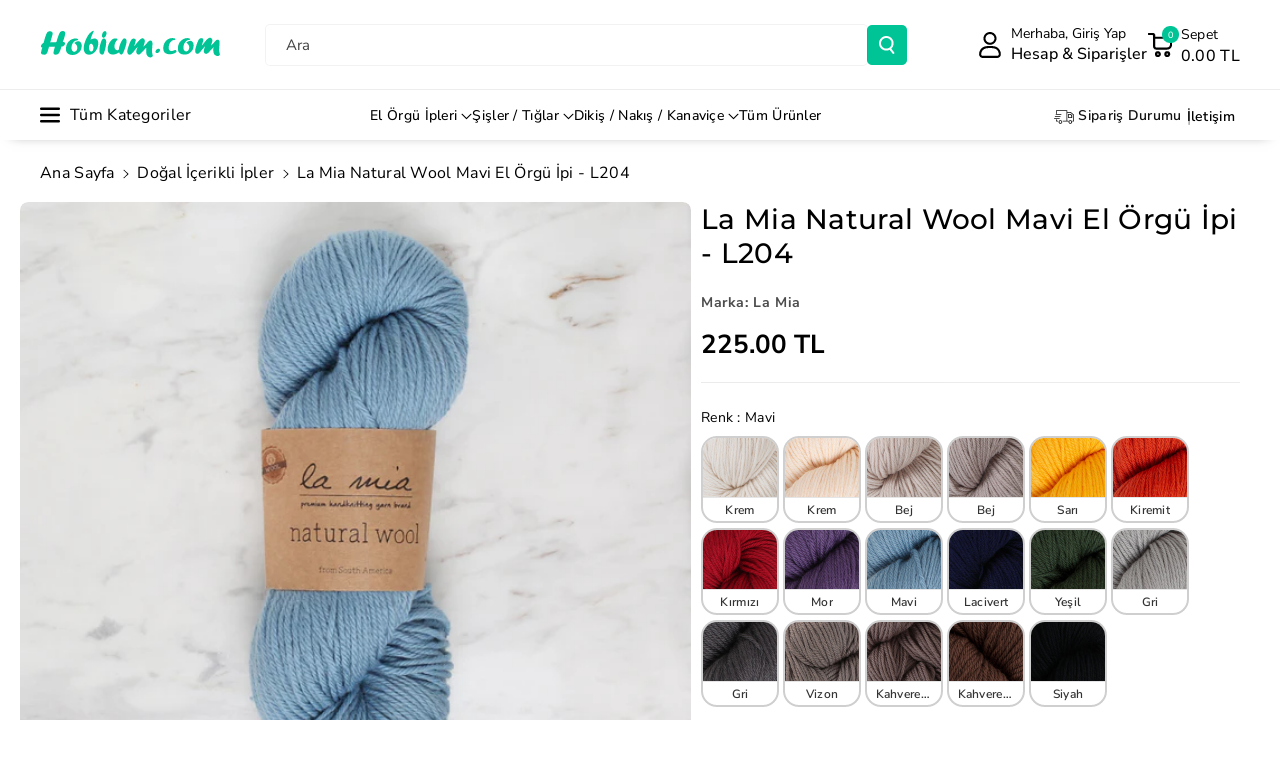

--- FILE ---
content_type: text/html; charset=utf-8
request_url: https://www.hobium.com/products/la-mia-natural-wool-mavi-el-orgu-ipi-l204
body_size: 79929
content:
<!doctype html>
<html class="no-js" lang="tr">
  <head>
    
  <script src="https://cdn.starapps.studio/apps/vsk/0839c2-2/data.js" defer></script>


    <meta charset="utf-8">
    <meta http-equiv="X-UA-Compatible" content="IE=edge">
    <meta name="viewport" content="width=device-width,initial-scale=1">
    <meta name="theme-color" content="">
    <link rel="canonical" href="https://www.hobium.com/products/la-mia-natural-wool-mavi-el-orgu-ipi-l204">
    <link rel="preconnect" href="https://cdn.shopify.com" crossorigin><link rel="icon" type="image/png" href="//www.hobium.com/cdn/shop/files/favicon.png?crop=center&height=32&v=1695046093&width=32"><link rel="preconnect" href="https://fonts.shopifycdn.com" crossorigin><title>
      La Mia Natural Wool Mavi El Örgü İpi - L204
 &ndash; Hobium</title>

    
      <meta name="description" content="La Mia Natural Wool El Örgü İpi%100 yün içeriğine sahip olan La Mia Natural Wool serisi Güney Amerika&#39;dan ithal edilmiştir. Ördüğünüzde doğal bir görünüm verir doğal görünümü sevenler için çok uygundur. İpin yapısı yumuşaktır aynı zamanda sıcak tutar, ipin kalınlığı ise orta düzeydedir bu sayede modelinizi kolayca tama">
    

    

<meta property="og:site_name" content="Hobium">
<meta property="og:url" content="https://www.hobium.com/products/la-mia-natural-wool-mavi-el-orgu-ipi-l204">
<meta property="og:title" content="La Mia Natural Wool Mavi El Örgü İpi - L204">
<meta property="og:type" content="product">
<meta property="og:description" content="La Mia Natural Wool El Örgü İpi%100 yün içeriğine sahip olan La Mia Natural Wool serisi Güney Amerika&#39;dan ithal edilmiştir. Ördüğünüzde doğal bir görünüm verir doğal görünümü sevenler için çok uygundur. İpin yapısı yumuşaktır aynı zamanda sıcak tutar, ipin kalınlığı ise orta düzeydedir bu sayede modelinizi kolayca tama"><meta property="og:image" content="http://www.hobium.com/cdn/shop/files/86810013298061.jpg?v=1690081039">
  <meta property="og:image:secure_url" content="https://www.hobium.com/cdn/shop/files/86810013298061.jpg?v=1690081039">
  <meta property="og:image:width" content="1000">
  <meta property="og:image:height" content="1000"><meta property="og:price:amount" content="225.00">
  <meta property="og:price:currency" content="TRY"><meta name="twitter:card" content="summary_large_image">
<meta name="twitter:title" content="La Mia Natural Wool Mavi El Örgü İpi - L204">
<meta name="twitter:description" content="La Mia Natural Wool El Örgü İpi%100 yün içeriğine sahip olan La Mia Natural Wool serisi Güney Amerika&#39;dan ithal edilmiştir. Ördüğünüzde doğal bir görünüm verir doğal görünümü sevenler için çok uygundur. İpin yapısı yumuşaktır aynı zamanda sıcak tutar, ipin kalınlığı ise orta düzeydedir bu sayede modelinizi kolayca tama">


    <script src="//www.hobium.com/cdn/shop/t/51/assets/constants.js?v=95358004781563950421743955873" defer="defer"></script>
    <script src="//www.hobium.com/cdn/shop/t/51/assets/pubsub.js?v=2921868252632587581743955873" defer="defer"></script>
    <script src="//www.hobium.com/cdn/shop/t/51/assets/global.js?v=100933246632301372281743955873" defer="defer"></script><script src="//www.hobium.com/cdn/shop/t/51/assets/animations.js?v=88693664871331136111743955873" defer="defer"></script><script>window.performance && window.performance.mark && window.performance.mark('shopify.content_for_header.start');</script><meta name="google-site-verification" content="xpGl2tCG7-PHLwDzNS9lP45qnznDiDhHtFziRLwYl9Y">
<meta id="shopify-digital-wallet" name="shopify-digital-wallet" content="/79487467832/digital_wallets/dialog">
<link rel="alternate" type="application/json+oembed" href="https://www.hobium.com/products/la-mia-natural-wool-mavi-el-orgu-ipi-l204.oembed">
<script async="async" src="/checkouts/internal/preloads.js?locale=tr-TR"></script>
<script id="shopify-features" type="application/json">{"accessToken":"cdd6956ceaf235cf845d1058acdf9f31","betas":["rich-media-storefront-analytics"],"domain":"www.hobium.com","predictiveSearch":true,"shopId":79487467832,"locale":"tr"}</script>
<script>var Shopify = Shopify || {};
Shopify.shop = "0839c2-2.myshopify.com";
Shopify.locale = "tr";
Shopify.currency = {"active":"TRY","rate":"1.0"};
Shopify.country = "TR";
Shopify.theme = {"name":"Veena V4 06042025","id":177552458040,"schema_name":"Veena","schema_version":"1.0.7","theme_store_id":2566,"role":"main"};
Shopify.theme.handle = "null";
Shopify.theme.style = {"id":null,"handle":null};
Shopify.cdnHost = "www.hobium.com/cdn";
Shopify.routes = Shopify.routes || {};
Shopify.routes.root = "/";</script>
<script type="module">!function(o){(o.Shopify=o.Shopify||{}).modules=!0}(window);</script>
<script>!function(o){function n(){var o=[];function n(){o.push(Array.prototype.slice.apply(arguments))}return n.q=o,n}var t=o.Shopify=o.Shopify||{};t.loadFeatures=n(),t.autoloadFeatures=n()}(window);</script>
<script id="shop-js-analytics" type="application/json">{"pageType":"product"}</script>
<script defer="defer" async type="module" src="//www.hobium.com/cdn/shopifycloud/shop-js/modules/v2/client.init-shop-cart-sync_D9pdYtkE.tr.esm.js"></script>
<script defer="defer" async type="module" src="//www.hobium.com/cdn/shopifycloud/shop-js/modules/v2/chunk.common_CNTVn4Cf.esm.js"></script>
<script type="module">
  await import("//www.hobium.com/cdn/shopifycloud/shop-js/modules/v2/client.init-shop-cart-sync_D9pdYtkE.tr.esm.js");
await import("//www.hobium.com/cdn/shopifycloud/shop-js/modules/v2/chunk.common_CNTVn4Cf.esm.js");

  window.Shopify.SignInWithShop?.initShopCartSync?.({"fedCMEnabled":true,"windoidEnabled":true});

</script>
<script id="__st">var __st={"a":79487467832,"offset":10800,"reqid":"083f522e-b30a-4d10-819e-25695eb762d8-1768448585","pageurl":"www.hobium.com\/products\/la-mia-natural-wool-mavi-el-orgu-ipi-l204","u":"6c4a07d513e3","p":"product","rtyp":"product","rid":8464085090616};</script>
<script>window.ShopifyPaypalV4VisibilityTracking = true;</script>
<script id="form-persister">!function(){'use strict';const t='contact',e='new_comment',n=[[t,t],['blogs',e],['comments',e],[t,'customer']],o='password',r='form_key',c=['recaptcha-v3-token','g-recaptcha-response','h-captcha-response',o],s=()=>{try{return window.sessionStorage}catch{return}},i='__shopify_v',u=t=>t.elements[r],a=function(){const t=[...n].map((([t,e])=>`form[action*='/${t}']:not([data-nocaptcha='true']) input[name='form_type'][value='${e}']`)).join(',');var e;return e=t,()=>e?[...document.querySelectorAll(e)].map((t=>t.form)):[]}();function m(t){const e=u(t);a().includes(t)&&(!e||!e.value)&&function(t){try{if(!s())return;!function(t){const e=s();if(!e)return;const n=u(t);if(!n)return;const o=n.value;o&&e.removeItem(o)}(t);const e=Array.from(Array(32),(()=>Math.random().toString(36)[2])).join('');!function(t,e){u(t)||t.append(Object.assign(document.createElement('input'),{type:'hidden',name:r})),t.elements[r].value=e}(t,e),function(t,e){const n=s();if(!n)return;const r=[...t.querySelectorAll(`input[type='${o}']`)].map((({name:t})=>t)),u=[...c,...r],a={};for(const[o,c]of new FormData(t).entries())u.includes(o)||(a[o]=c);n.setItem(e,JSON.stringify({[i]:1,action:t.action,data:a}))}(t,e)}catch(e){console.error('failed to persist form',e)}}(t)}const f=t=>{if('true'===t.dataset.persistBound)return;const e=function(t,e){const n=function(t){return'function'==typeof t.submit?t.submit:HTMLFormElement.prototype.submit}(t).bind(t);return function(){let t;return()=>{t||(t=!0,(()=>{try{e(),n()}catch(t){(t=>{console.error('form submit failed',t)})(t)}})(),setTimeout((()=>t=!1),250))}}()}(t,(()=>{m(t)}));!function(t,e){if('function'==typeof t.submit&&'function'==typeof e)try{t.submit=e}catch{}}(t,e),t.addEventListener('submit',(t=>{t.preventDefault(),e()})),t.dataset.persistBound='true'};!function(){function t(t){const e=(t=>{const e=t.target;return e instanceof HTMLFormElement?e:e&&e.form})(t);e&&m(e)}document.addEventListener('submit',t),document.addEventListener('DOMContentLoaded',(()=>{const e=a();for(const t of e)f(t);var n;n=document.body,new window.MutationObserver((t=>{for(const e of t)if('childList'===e.type&&e.addedNodes.length)for(const t of e.addedNodes)1===t.nodeType&&'FORM'===t.tagName&&a().includes(t)&&f(t)})).observe(n,{childList:!0,subtree:!0,attributes:!1}),document.removeEventListener('submit',t)}))}()}();</script>
<script integrity="sha256-4kQ18oKyAcykRKYeNunJcIwy7WH5gtpwJnB7kiuLZ1E=" data-source-attribution="shopify.loadfeatures" defer="defer" src="//www.hobium.com/cdn/shopifycloud/storefront/assets/storefront/load_feature-a0a9edcb.js" crossorigin="anonymous"></script>
<script data-source-attribution="shopify.dynamic_checkout.dynamic.init">var Shopify=Shopify||{};Shopify.PaymentButton=Shopify.PaymentButton||{isStorefrontPortableWallets:!0,init:function(){window.Shopify.PaymentButton.init=function(){};var t=document.createElement("script");t.src="https://www.hobium.com/cdn/shopifycloud/portable-wallets/latest/portable-wallets.tr.js",t.type="module",document.head.appendChild(t)}};
</script>
<script data-source-attribution="shopify.dynamic_checkout.buyer_consent">
  function portableWalletsHideBuyerConsent(e){var t=document.getElementById("shopify-buyer-consent"),n=document.getElementById("shopify-subscription-policy-button");t&&n&&(t.classList.add("hidden"),t.setAttribute("aria-hidden","true"),n.removeEventListener("click",e))}function portableWalletsShowBuyerConsent(e){var t=document.getElementById("shopify-buyer-consent"),n=document.getElementById("shopify-subscription-policy-button");t&&n&&(t.classList.remove("hidden"),t.removeAttribute("aria-hidden"),n.addEventListener("click",e))}window.Shopify?.PaymentButton&&(window.Shopify.PaymentButton.hideBuyerConsent=portableWalletsHideBuyerConsent,window.Shopify.PaymentButton.showBuyerConsent=portableWalletsShowBuyerConsent);
</script>
<script data-source-attribution="shopify.dynamic_checkout.cart.bootstrap">document.addEventListener("DOMContentLoaded",(function(){function t(){return document.querySelector("shopify-accelerated-checkout-cart, shopify-accelerated-checkout")}if(t())Shopify.PaymentButton.init();else{new MutationObserver((function(e,n){t()&&(Shopify.PaymentButton.init(),n.disconnect())})).observe(document.body,{childList:!0,subtree:!0})}}));
</script>
<script id='scb4127' type='text/javascript' async='' src='https://www.hobium.com/cdn/shopifycloud/privacy-banner/storefront-banner.js'></script><script id="sections-script" data-sections="header" defer="defer" src="//www.hobium.com/cdn/shop/t/51/compiled_assets/scripts.js?19470"></script>
<script>window.performance && window.performance.mark && window.performance.mark('shopify.content_for_header.end');</script>


    <style data-shopify>
      @font-face {
  font-family: "Nunito Sans";
  font-weight: 400;
  font-style: normal;
  font-display: swap;
  src: url("//www.hobium.com/cdn/fonts/nunito_sans/nunitosans_n4.0276fe080df0ca4e6a22d9cb55aed3ed5ba6b1da.woff2") format("woff2"),
       url("//www.hobium.com/cdn/fonts/nunito_sans/nunitosans_n4.b4964bee2f5e7fd9c3826447e73afe2baad607b7.woff") format("woff");
}


      @font-face {
  font-family: "Nunito Sans";
  font-weight: 500;
  font-style: normal;
  font-display: swap;
  src: url("//www.hobium.com/cdn/fonts/nunito_sans/nunitosans_n5.6fc0ed1feb3fc393c40619f180fc49c4d0aae0db.woff2") format("woff2"),
       url("//www.hobium.com/cdn/fonts/nunito_sans/nunitosans_n5.2c84830b46099cbcc1095f30e0957b88b914e50a.woff") format("woff");
}

      @font-face {
  font-family: "Nunito Sans";
  font-weight: 600;
  font-style: normal;
  font-display: swap;
  src: url("//www.hobium.com/cdn/fonts/nunito_sans/nunitosans_n6.6e9464eba570101a53130c8130a9e17a8eb55c21.woff2") format("woff2"),
       url("//www.hobium.com/cdn/fonts/nunito_sans/nunitosans_n6.25a0ac0c0a8a26038c7787054dd6058dfbc20fa8.woff") format("woff");
}

      @font-face {
  font-family: "Nunito Sans";
  font-weight: 700;
  font-style: normal;
  font-display: swap;
  src: url("//www.hobium.com/cdn/fonts/nunito_sans/nunitosans_n7.25d963ed46da26098ebeab731e90d8802d989fa5.woff2") format("woff2"),
       url("//www.hobium.com/cdn/fonts/nunito_sans/nunitosans_n7.d32e3219b3d2ec82285d3027bd673efc61a996c8.woff") format("woff");
}


      @font-face {
  font-family: "Nunito Sans";
  font-weight: 400;
  font-style: italic;
  font-display: swap;
  src: url("//www.hobium.com/cdn/fonts/nunito_sans/nunitosans_i4.6e408730afac1484cf297c30b0e67c86d17fc586.woff2") format("woff2"),
       url("//www.hobium.com/cdn/fonts/nunito_sans/nunitosans_i4.c9b6dcbfa43622b39a5990002775a8381942ae38.woff") format("woff");
}

      @font-face {
  font-family: "Nunito Sans";
  font-weight: 700;
  font-style: italic;
  font-display: swap;
  src: url("//www.hobium.com/cdn/fonts/nunito_sans/nunitosans_i7.8c1124729eec046a321e2424b2acf328c2c12139.woff2") format("woff2"),
       url("//www.hobium.com/cdn/fonts/nunito_sans/nunitosans_i7.af4cda04357273e0996d21184432bcb14651a64d.woff") format("woff");
}

      @font-face {
  font-family: Montserrat;
  font-weight: 500;
  font-style: normal;
  font-display: swap;
  src: url("//www.hobium.com/cdn/fonts/montserrat/montserrat_n5.07ef3781d9c78c8b93c98419da7ad4fbeebb6635.woff2") format("woff2"),
       url("//www.hobium.com/cdn/fonts/montserrat/montserrat_n5.adf9b4bd8b0e4f55a0b203cdd84512667e0d5e4d.woff") format("woff");
}



      
        :root,
        .color-background-1 {
        --color-background: 255,255,255;
        
          --gradient-background: #ffffff;
        

        

        --color-foreground: 0,0,0;
        --color-background-contrast: 191,191,191;
        --color-shadow: 18,18,18;
        --color-link-hover: 4,110,130;
        --color-button: 0,196,150;
        --color-button-text: 255,255,255;
        --color-secondary-button: 255,255,255;
        --color-secondary-button-text: 0,0,0;
        --color-badge-foreground: 0,0,0;
        --color-badge-background: 255,255,255;
        --color-badge-border: 0,0,0;
        --color-button-hover-text: 255,255,255;
        --color-bg-button-hover: 234,136,61;
        --alpha-link: 0.9;
        --alpha-button-background: 1;
        --alpha-button-border: 1;
        --alpha-badge-border: 0.1;
        color: rgb(var(--color-foreground));
        background-color: rgb(var(--color-background));
        }
      
        
        .color-background-2 {
        --color-background: 245,245,245;
        
          --gradient-background: #f5f5f5;
        

        

        --color-foreground: 255,255,255;
        --color-background-contrast: 181,181,181;
        --color-shadow: 18,18,18;
        --color-link-hover: 0,98,238;
        --color-button: 12,11,12;
        --color-button-text: 255,255,255;
        --color-secondary-button: 245,245,245;
        --color-secondary-button-text: 18,18,18;
        --color-badge-foreground: 255,255,255;
        --color-badge-background: 245,245,245;
        --color-badge-border: 255,255,255;
        --color-button-hover-text: 18,18,18;
        --color-bg-button-hover: 245,245,245;
        --alpha-link: 0.9;
        --alpha-button-background: 1;
        --alpha-button-border: 1;
        --alpha-badge-border: 0.1;
        color: rgb(var(--color-foreground));
        background-color: rgb(var(--color-background));
        }
      
        
        .color-inverse {
        --color-background: 255,255,255;
        
          --gradient-background: #ffffff;
        

        

        --color-foreground: 0,0,0;
        --color-background-contrast: 191,191,191;
        --color-shadow: 1,31,45;
        --color-link-hover: 4,110,130;
        --color-button: 0,196,150;
        --color-button-text: 255,255,255;
        --color-secondary-button: 255,255,255;
        --color-secondary-button-text: 0,0,0;
        --color-badge-foreground: 0,0,0;
        --color-badge-background: 255,255,255;
        --color-badge-border: 0,0,0;
        --color-button-hover-text: 255,255,255;
        --color-bg-button-hover: 117,117,117;
        --alpha-link: 0.9;
        --alpha-button-background: 1;
        --alpha-button-border: 1;
        --alpha-badge-border: 0.1;
        color: rgb(var(--color-foreground));
        background-color: rgb(var(--color-background));
        }
      
        
        .color-accent-2 {
        --color-background: 160,119,119;
        
          --gradient-background: linear-gradient(320deg, rgba(56, 78, 197, 1) 16%, rgba(203, 68, 194, 1) 52%, rgba(255, 201, 104, 1) 87%);
        

        

        --color-foreground: 0,0,0;
        --color-background-contrast: 89,62,62;
        --color-shadow: 18,18,18;
        --color-link-hover: 0,98,238;
        --color-button: 223,65,21;
        --color-button-text: 255,255,255;
        --color-secondary-button: 160,119,119;
        --color-secondary-button-text: 255,255,255;
        --color-badge-foreground: 0,0,0;
        --color-badge-background: 160,119,119;
        --color-badge-border: 0,0,0;
        --color-button-hover-text: 199,153,153;
        --color-bg-button-hover: 245,245,245;
        --alpha-link: 0.9;
        --alpha-button-background: 1;
        --alpha-button-border: 1;
        --alpha-badge-border: 0.1;
        color: rgb(var(--color-foreground));
        background-color: rgb(var(--color-background));
        }
      
        
        .color-scheme-abe3bc68-5409-41dd-abcf-8f9ac474947a {
        --color-background: 255,255,255;
        
          --gradient-background: #ffffff;
        

        

        --color-foreground: 0,0,0;
        --color-background-contrast: 191,191,191;
        --color-shadow: 18,18,18;
        --color-link-hover: 4,110,130;
        --color-button: 0,196,150;
        --color-button-text: 255,255,255;
        --color-secondary-button: 255,255,255;
        --color-secondary-button-text: 0,0,0;
        --color-badge-foreground: 0,0,0;
        --color-badge-background: 255,255,255;
        --color-badge-border: 0,0,0;
        --color-button-hover-text: 255,255,255;
        --color-bg-button-hover: 234,136,61;
        --alpha-link: 0.9;
        --alpha-button-background: 1;
        --alpha-button-border: 1;
        --alpha-badge-border: 0.1;
        color: rgb(var(--color-foreground));
        background-color: rgb(var(--color-background));
        }
      
        
        .color-scheme-3fb66b14-a7e5-470a-a9cc-3dbb312a34dc {
        --color-background: 255,255,255;
        
          --gradient-background: #ffffff;
        

        

        --color-foreground: 0,0,0;
        --color-background-contrast: 191,191,191;
        --color-shadow: 18,18,18;
        --color-link-hover: 4,110,130;
        --color-button: 0,196,150;
        --color-button-text: 255,255,255;
        --color-secondary-button: 255,255,255;
        --color-secondary-button-text: 0,0,0;
        --color-badge-foreground: 0,0,0;
        --color-badge-background: 255,255,255;
        --color-badge-border: 0,0,0;
        --color-button-hover-text: 255,255,255;
        --color-bg-button-hover: 1,31,45;
        --alpha-link: 0.9;
        --alpha-button-background: 1;
        --alpha-button-border: 1;
        --alpha-badge-border: 0.1;
        color: rgb(var(--color-foreground));
        background-color: rgb(var(--color-background));
        }
      
        
        .color-scheme-f1d38fee-14a2-46e0-9b46-240bcb26972e {
        --color-background: 249,249,249;
        
          --gradient-background: #f9f9f9;
        

        

        --color-foreground: 0,0,0;
        --color-background-contrast: 185,185,185;
        --color-shadow: 18,18,18;
        --color-link-hover: 4,110,130;
        --color-button: 0,196,150;
        --color-button-text: 255,255,255;
        --color-secondary-button: 249,249,249;
        --color-secondary-button-text: 0,0,0;
        --color-badge-foreground: 0,0,0;
        --color-badge-background: 249,249,249;
        --color-badge-border: 0,0,0;
        --color-button-hover-text: 255,255,255;
        --color-bg-button-hover: 1,31,45;
        --alpha-link: 0.9;
        --alpha-button-background: 1;
        --alpha-button-border: 1;
        --alpha-badge-border: 0.1;
        color: rgb(var(--color-foreground));
        background-color: rgb(var(--color-background));
        }
      
        
        .color-scheme-ebcb39f4-3410-4eeb-a64c-ebc911e73592 {
        --color-background: 255,255,255;
        
          --gradient-background: #ffffff;
        

        

        --color-foreground: 0,0,0;
        --color-background-contrast: 191,191,191;
        --color-shadow: 0,0,0;
        --color-link-hover: 4,110,130;
        --color-button: 116,116,116;
        --color-button-text: 255,255,255;
        --color-secondary-button: 255,255,255;
        --color-secondary-button-text: 0,0,0;
        --color-badge-foreground: 0,0,0;
        --color-badge-background: 255,255,255;
        --color-badge-border: 0,0,0;
        --color-button-hover-text: 255,255,255;
        --color-bg-button-hover: 1,31,45;
        --alpha-link: 0.9;
        --alpha-button-background: 1;
        --alpha-button-border: 1;
        --alpha-badge-border: 0.1;
        color: rgb(var(--color-foreground));
        background-color: rgb(var(--color-background));
        }
      
        
        .color-scheme-a5db63c1-a947-486b-bb04-2d04742c2b27 {
        --color-background: 238,233,250;
        
          --gradient-background: #eee9fa;
        

        

        --color-foreground: 0,0,0;
        --color-background-contrast: 158,129,226;
        --color-shadow: 18,18,18;
        --color-link-hover: 4,110,130;
        --color-button: 0,196,150;
        --color-button-text: 255,255,255;
        --color-secondary-button: 238,233,250;
        --color-secondary-button-text: 0,0,0;
        --color-badge-foreground: 0,0,0;
        --color-badge-background: 238,233,250;
        --color-badge-border: 0,0,0;
        --color-button-hover-text: 255,255,255;
        --color-bg-button-hover: 1,31,45;
        --alpha-link: 0.9;
        --alpha-button-background: 1;
        --alpha-button-border: 1;
        --alpha-badge-border: 0.1;
        color: rgb(var(--color-foreground));
        background-color: rgb(var(--color-background));
        }
      
        
        .color-scheme-67c472d7-a34c-4ec6-8924-897fff9be634 {
        --color-background: 255,131,131;
        
          --gradient-background: #ff8383;
        

        

        --color-foreground: 0,0,0;
        --color-background-contrast: 255,3,3;
        --color-shadow: 18,18,18;
        --color-link-hover: 4,110,130;
        --color-button: 0,196,150;
        --color-button-text: 255,255,255;
        --color-secondary-button: 255,131,131;
        --color-secondary-button-text: 0,0,0;
        --color-badge-foreground: 0,0,0;
        --color-badge-background: 255,131,131;
        --color-badge-border: 0,0,0;
        --color-button-hover-text: 255,255,255;
        --color-bg-button-hover: 234,136,61;
        --alpha-link: 0.9;
        --alpha-button-background: 1;
        --alpha-button-border: 1;
        --alpha-badge-border: 0.1;
        color: rgb(var(--color-foreground));
        background-color: rgb(var(--color-background));
        }
      
        
        .color-scheme-8d54db88-8cf3-4eed-9f68-7948231ceefb {
        --color-background: 228,228,228;
        
          --gradient-background: #e4e4e4;
        

        

        --color-foreground: 21,15,15;
        --color-background-contrast: 164,164,164;
        --color-shadow: 35,32,32;
        --color-link-hover: 4,110,130;
        --color-button: 255,255,255;
        --color-button-text: 21,15,15;
        --color-secondary-button: 228,228,228;
        --color-secondary-button-text: 0,0,0;
        --color-badge-foreground: 21,15,15;
        --color-badge-background: 228,228,228;
        --color-badge-border: 21,15,15;
        --color-button-hover-text: 255,255,255;
        --color-bg-button-hover: 132,17,95;
        --alpha-link: 0.9;
        --alpha-button-background: 1;
        --alpha-button-border: 1;
        --alpha-badge-border: 0.1;
        color: rgb(var(--color-foreground));
        background-color: rgb(var(--color-background));
        }
      
        
        .color-scheme-32b7c774-9697-4f42-a437-0a8e72ad4334 {
        --color-background: 23,36,43;
        
          --gradient-background: #17242b;
        

        

        --color-foreground: 255,255,255;
        --color-background-contrast: 32,50,60;
        --color-shadow: 18,18,18;
        --color-link-hover: 4,110,130;
        --color-button: 64,147,128;
        --color-button-text: 255,255,255;
        --color-secondary-button: 23,36,43;
        --color-secondary-button-text: 0,0,0;
        --color-badge-foreground: 255,255,255;
        --color-badge-background: 23,36,43;
        --color-badge-border: 255,255,255;
        --color-button-hover-text: 255,255,255;
        --color-bg-button-hover: 234,136,61;
        --alpha-link: 0.9;
        --alpha-button-background: 1;
        --alpha-button-border: 1;
        --alpha-badge-border: 0.1;
        color: rgb(var(--color-foreground));
        background-color: rgb(var(--color-background));
        }
      
        
        .color-scheme-c6737614-264d-4c0d-8efa-6f08bdd745b8 {
        --color-background: 255,255,255;
        
          --gradient-background: #ffffff;
        

        

        --color-foreground: 255,255,255;
        --color-background-contrast: 191,191,191;
        --color-shadow: 18,18,18;
        --color-link-hover: 255,255,255;
        --color-button: 0,196,150;
        --color-button-text: 255,255,255;
        --color-secondary-button: 255,255,255;
        --color-secondary-button-text: 255,255,255;
        --color-badge-foreground: 255,255,255;
        --color-badge-background: 255,255,255;
        --color-badge-border: 255,255,255;
        --color-button-hover-text: 255,255,255;
        --color-bg-button-hover: 255,255,255;
        --alpha-link: 0.9;
        --alpha-button-background: 1;
        --alpha-button-border: 1;
        --alpha-badge-border: 0.1;
        color: rgb(var(--color-foreground));
        background-color: rgb(var(--color-background));
        }
      

      body, .color-background-1, .color-background-2, .color-inverse, .color-accent-2, .color-scheme-abe3bc68-5409-41dd-abcf-8f9ac474947a, .color-scheme-3fb66b14-a7e5-470a-a9cc-3dbb312a34dc, .color-scheme-f1d38fee-14a2-46e0-9b46-240bcb26972e, .color-scheme-ebcb39f4-3410-4eeb-a64c-ebc911e73592, .color-scheme-a5db63c1-a947-486b-bb04-2d04742c2b27, .color-scheme-67c472d7-a34c-4ec6-8924-897fff9be634, .color-scheme-8d54db88-8cf3-4eed-9f68-7948231ceefb, .color-scheme-32b7c774-9697-4f42-a437-0a8e72ad4334, .color-scheme-c6737614-264d-4c0d-8efa-6f08bdd745b8 {
      background-color: rgb(var(--color-background));
      background: var(--gradient-background);
      }

      :root {
      --color-wbprogscolor: #00d964;
      --border--color: #818181; 
      --border-width: 1px;
      --border-style: solid;
      --white-color: #ffffff;
      --black-color: #000000;
      --font-body-family: "Nunito Sans", sans-serif;
      --font-body-style: normal;
      --font-body-weight: 400;
      --font-body-weight-medium: 500;
      --font-body-weight-semibold: 600;
      --font-body-weight-bold: 700;


      --font-heading-family: Montserrat, sans-serif;
      --font-heading-style: normal;
      --font-heading-weight: 500; 
      --font-body-scale: 1.0;
      --font-heading-scale: 1.0;

        --media-padding: px;
        --media-border-opacity: 0.0;
        --media-border-width: 0px;
        --media-radius: 8px;
        --media-shadow-opacity: 0.0;
        --media-shadow-horizontal-offset: 0px;
        --media-shadow-vertical-offset: 0px;
        --media-shadow-blur-radius: 0px;
        --media-shadow-visible: 0;

        --page-width: 150rem;
        --page-width-margin: 0rem;

        --product-card-image-padding: 0.0rem;
        --product-card-corner-radius: 0.6rem;
        --product-card-text-alignment: left;
        --product-card-border-width: 0.0rem;
        --product-card-border-opacity: 0.0;
        --product-card-shadow-opacity: 0.0;
        --product-card-shadow-visible: 0;
        --product-card-shadow-horizontal-offset: 0.0rem;
        --product-card-shadow-vertical-offset: 0.0rem;
        --product-card-shadow-blur-radius: 0.0rem;
        --card_title-transform: capitalize;

        --collection-card-image-padding: 0.0rem;
        --collection-card-corner-radius: 0.6rem;
        --collection-card-text-alignment: left;
        --collection-card-border-width: 0.0rem;
        --collection-card-border-opacity: 0.0;
        --collection-card-shadow-opacity: 0.0;
        --collection-card-shadow-visible: 0;
        --collection-card-shadow-horizontal-offset: 0.0rem;
        --collection-card-shadow-vertical-offset: 0.0rem;
        --collection-card-shadow-blur-radius: 0.0rem;

        --blog-card-image-padding: 0.0rem;
        --blog-card-corner-radius: 1.0rem;
        --blog-card-text-alignment: left;
        --blog-card-border-width: 0.0rem;
        --blog-card-border-opacity: 0.0;
        --blog-card-shadow-opacity: 0.0;
        --blog-card-shadow-visible: 0;
        --blog-card-shadow-horizontal-offset: 0.0rem;
        --blog-card-shadow-vertical-offset: 0.0rem;
        --blog-card-shadow-blur-radius: 0.0rem;

        --badge-corner-radius: 0.4rem;

        --popup-border-width: 1px;
        --popup-border-opacity: 0.25;
        --popup-corner-radius: 8px;
        --popup-shadow-opacity: 0.0;
        --popup-shadow-horizontal-offset: 0px;
        --popup-shadow-vertical-offset: 0px;
        --popup-shadow-blur-radius: 0px;

        --drawer-border-width: 0px;
        --drawer-border-opacity: 0.1;
        --drawer-corner-radius: 12px;
        --drawer-shadow-opacity: 0.0;
        --drawer-shadow-horizontal-offset: 0px;
        --drawer-shadow-vertical-offset: 0px;
        --drawer-shadow-blur-radius: 0px;

        --grid-desktop-vertical-spacing: 20px;
        --grid-desktop-horizontal-spacing: 20px;
        --grid-mobile-vertical-spacing: 10px;
        --grid-mobile-horizontal-spacing: 10px;

        --text-boxes-border-opacity: 0.0;
        --text-boxes-border-width: 0px;
        --text-boxes-radius: 8px;
        --text-boxes-shadow-opacity: 0.0;
        --text-boxes-shadow-visible: 0;
        --text-boxes-shadow-horizontal-offset: 0px;
        --text-boxes-shadow-vertical-offset: 0px;
        --text-boxes-shadow-blur-radius: 0px;

        --bg-radius: 8px;

        --buttons-radius: 4px;
        --buttons-radius-outset: 5px;
        --buttons-border-width: 1px;
        --buttons-border-opacity: 0.1;
        --buttons-shadow-opacity: 0.0;
        --buttons-shadow-visible: 0;
        --buttons-shadow-horizontal-offset: 0px;
        --buttons-shadow-vertical-offset: 0px;
        --buttons-shadow-blur-radius: 0px;
        --buttons-border-offset: 0.3px;
 
        --inputs-radius: 4px;
        --inputs-border-width: 1px;
        --inputs-border-opacity: 0.05;
        --inputs-shadow-opacity: 0.0;
        --inputs-shadow-horizontal-offset: 0px;
        --inputs-margin-offset: 0px;
        --inputs-shadow-vertical-offset: 0px;
        --inputs-shadow-blur-radius: 0px;
        --inputs-radius-outset: 5px;

        --variant-pills-radius: 4px;
        --variant-pills-border-width: 1px;
        --variant-pills-border-opacity: 0.1;
        --variant-pills-shadow-opacity: 0.0;
        --variant-pills-shadow-horizontal-offset: 0px;
        --variant-pills-shadow-vertical-offset: 0px;
        --variant-pills-shadow-blur-radius: 0px;

        --sale-bg-color: #00c496;
        --sale-text-color: #ffffff;
        
        --percentage-sale-bg-color: #dd1d1d;
        --percentage-sale-text-color: #ffffff;

        --new-bg-color: #22750e;
        --new-text-color: #ffffff;

        --soldout-bg-color: #757575;
        --soldout-text-color: #ffffff;
      }
      *,
      *::before,
      *::after {
        box-sizing: inherit;
      }
      html {
        box-sizing: border-box;
        font-size: calc(var(--font-body-scale) * 62.5%);
        height: 100%;
      }
      body {
        font-size: calc(var(--font-body-scale) * 14px);
        font-family: var(--font-body-family);
        font-style: var(--font-body-style);
        font-weight: var(--font-body-weight);
        color: rgb(var(--color-foreground));
        grid-template-columns: 100%;
        min-height: 100%;
        margin: 0;
        line-height: calc(1 + 0.8 / var(--font-body-scale));
      }
      @media screen and (min-width: 768px) {
        body {
          font-size: calc(var(--font-body-scale) * 16px);
        }
      }
    </style> 
    <link href="//www.hobium.com/cdn/shop/t/51/assets/base.css?v=99756573314238101811743955873" rel="stylesheet" type="text/css" media="all" />
<link rel="preload" as="font" href="//www.hobium.com/cdn/fonts/nunito_sans/nunitosans_n4.0276fe080df0ca4e6a22d9cb55aed3ed5ba6b1da.woff2" type="font/woff2" crossorigin><link rel="preload" as="font" href="//www.hobium.com/cdn/fonts/montserrat/montserrat_n5.07ef3781d9c78c8b93c98419da7ad4fbeebb6635.woff2" type="font/woff2" crossorigin><link rel="stylesheet" href="//www.hobium.com/cdn/shop/t/51/assets/component-predictive-search.css?v=19051807341742196021743955873" media="print" onload="this.media='all'"><script>document.documentElement.className = document.documentElement.className.replace('no-js', 'js');
    if (Shopify.designMode) {
      document.documentElement.classList.add('shopify-design-mode');
    } 
    </script>
  <!-- BEGIN app block: shopify://apps/simprosys-google-shopping-feed/blocks/core_settings_block/1f0b859e-9fa6-4007-97e8-4513aff5ff3b --><!-- BEGIN: GSF App Core Tags & Scripts by Simprosys Google Shopping Feed -->









<!-- END: GSF App Core Tags & Scripts by Simprosys Google Shopping Feed -->
<!-- END app block --><!-- BEGIN app block: shopify://apps/oxi-social-login/blocks/social-login-embed/24ad60bc-8f09-42fa-807e-e5eda0fdae17 -->


<script>
    
        var vt = '1742999236';
    
        var oxi_data_scheme = 'light';
        if (document.querySelector('html').hasAttribute('data-scheme')) {
            oxi_data_scheme = document.querySelector('html').getAttribute('data-scheme');
        }
    function wfete(selector) {
    return new Promise(resolve => {
    if (document.querySelector(selector)) {
      return resolve(document.querySelector(selector));
    }

    const observer = new MutationObserver(() => {
      if (document.querySelector(selector)) {
        resolve(document.querySelector(selector));
        observer.disconnect();
      }
    });

    observer.observe(document.body, {
      subtree: true,
      childList: true,
    });
    });
  }
  async function oxi_init() {
    const data = await getOConfig();
  }
  function getOConfig() {
    var script = document.createElement('script');
    script.src = '//social-login.oxiapps.com/init.json?shop=0839c2-2.myshopify.com&vt='+vt+'&callback=jQuery111004090950169811405_1543664809199';
    script.setAttribute('rel','nofollow');
    document.head.appendChild(script);
  }
  function jQuery111004090950169811405_1543664809199(p) {
        var shop_locale = "";
        if (typeof Shopify !== 'undefined' && typeof Shopify.locale !== 'undefined') {
            shop_locale = "&locale="+Shopify.locale;
    }
    if (p.m == "1") {
      if (typeof oxi_initialized === 'undefined') {
        var oxi_initialized = true;
        //vt = parseInt(p.v);
        vt = parseInt(vt);

                var elem = document.createElement("link");
                elem.setAttribute("type", "text/css");
                elem.setAttribute("rel", "stylesheet");
                elem.setAttribute("href", "https://cdn.shopify.com/extensions/019a9bbf-e6d9-7768-bf83-c108720b519c/embedded-social-login-54/assets/remodal.css");
                document.getElementsByTagName("head")[0].appendChild(elem);


        var newScript = document.createElement('script');
        newScript.type = 'text/javascript';
        newScript.src = 'https://cdn.shopify.com/extensions/019a9bbf-e6d9-7768-bf83-c108720b519c/embedded-social-login-54/assets/osl.min.js';
        document.getElementsByTagName('head')[0].appendChild(newScript);
      }
    } else {
      const intervalID = setInterval(() => {
        if (document.querySelector('body')) {
            clearInterval(intervalID);

            opa = ['form[action*="account/login"]', 'form[action$="account"]'];
            opa.forEach(e => {
                wfete(e).then(element => {
                    if (typeof oxi_initialized === 'undefined') {
                        var oxi_initialized = true;
                        console.log("Oxi Social Login Initialized");
                        if (p.i == 'y') {
                            var list = document.querySelectorAll(e);
                            var oxi_list_length = 0;
                            if (list.length > 0) {
                                //oxi_list_length = 3;
                                oxi_list_length = list.length;
                            }
                            for(var osli1 = 0; osli1 < oxi_list_length; osli1++) {
                                if (list[osli1].querySelector('[value="guest_login"]')) {
                                } else {
                                if ( list[osli1].querySelectorAll('.oxi-social-login').length <= 0 && list[osli1].querySelectorAll('.oxi_social_wrapper').length <= 0 ) {
                                    var osl_checkout_url = '';
                                    if (list[osli1].querySelector('[name="checkout_url"]') !== null) {
                                        osl_checkout_url = '&osl_checkout_url='+list[osli1].querySelector('[name="checkout_url"]').value;
                                    }
                                    osl_checkout_url = osl_checkout_url.replace(/<[^>]*>/g, '').trim();
                                    list[osli1].insertAdjacentHTML(p.p, '<div class="oxi_social_wrapper" style="'+p.c+'"><iframe id="social_login_frame" class="social_login_frame" title="Social Login" src="https://social-login.oxiapps.com/widget?site='+p.s+'&vt='+vt+shop_locale+osl_checkout_url+'&scheme='+oxi_data_scheme+'" style="width:100%;max-width:100%;padding-top:0px;margin-bottom:5px;border:0px;height:'+p.h+'px;" scrolling=no></iframe></div>');
                                }
                                }
                            }
                        }
                    }
                });
            });

            wfete('#oxi-social-login').then(element => {
                document.getElementById('oxi-social-login').innerHTML="<iframe id='social_login_frame' class='social_login_frame' title='Social Login' src='https://social-login.oxiapps.com/widget?site="+p.s+"&vt="+vt+shop_locale+"&scheme="+oxi_data_scheme+"' style='width:100%;max-width:100%;padding-top:0px;margin-bottom:5px;border:0px;height:"+p.h+"px;' scrolling=no></iframe>";
            });
            wfete('.oxi-social-login').then(element => {
                var oxi_elms = document.querySelectorAll(".oxi-social-login");
                oxi_elms.forEach((oxi_elm) => {
                            oxi_elm.innerHTML="<iframe id='social_login_frame' class='social_login_frame' title='Social Login' src='https://social-login.oxiapps.com/widget?site="+p.s+"&vt="+vt+shop_locale+"&scheme="+oxi_data_scheme+"' style='width:100%;max-width:100%;padding-top:0px;margin-bottom:5px;border:0px;height:"+p.h+"px;' scrolling=no></iframe>";
                });
            });
        }
      }, 100);
    }

    var o_resized = false;
    var oxi_response = function(event) {
      if (event.origin+'/'=="https://social-login.oxiapps.com/") {
                if (event.data.action == "loaded") {
                    event.source.postMessage({
                        action:'getParentUrl',parentUrl: window.location.href+''
                    },"*");
                }

        var message = event.data+'';
        var key = message.split(':')[0];
        var value = message.split(':')[1];
        if (key=="height") {
          var oxi_iframe = document.getElementById('social_login_frame');
          if (oxi_iframe && !o_resized) {
            o_resized = true;
            oxi_iframe.style.height = value + "px";
          }
        }
      }
    };
    if (window.addEventListener) {
      window.addEventListener('message', oxi_response, false);
    } else {
      window.attachEvent("onmessage", oxi_response);
    }
  }
  oxi_init();
</script>


<!-- END app block --><!-- BEGIN app block: shopify://apps/swatch-king/blocks/variant-swatch-king/0850b1e4-ba30-4a0d-a8f4-f9a939276d7d -->


















































  <script>
    window.vsk_data = function(){
      return {
        "block_collection_settings": {"alignment":"left","enable":false,"swatch_location":"After image","switch_on_hover":true,"preselect_variant":false,"current_template":"product"},
        "currency": "TRY",
        "currency_symbol": "₺",
        "primary_locale": "tr",
        "localized_string": {},
        "app_setting_styles": {"products_swatch_presentation":{"slide_left_button_svg":"","slide_right_button_svg":""},"collections_swatch_presentation":{"minified":false,"minified_products":false,"minified_template":"+{count}","slide_left_button_svg":"","minified_display_count":[3,6],"slide_right_button_svg":""}},
        "app_setting": {"display_logs":false,"default_preset":595350,"pre_hide_strategy":"hide-all-theme-selectors","swatch_url_source":"cdn","product_data_source":"storefront"},
        "app_setting_config": {"app_execution_strategy":"all","collections_options_disabled":null,"default_swatch_image":"","do_not_select_an_option":{"text":"Select a {{ option_name }}","status":true,"control_add_to_cart":true,"allow_virtual_trigger":true,"make_a_selection_text":"Select a {{ option_name }}","auto_select_options_list":[]},"history_free_group_navigation":false,"notranslate":false,"products_options_disabled":null,"size_chart":{"type":"theme","labels":"size,sizes,taille,größe,tamanho,tamaño,koko,サイズ","position":"right","size_chart_app":"","size_chart_app_css":"","size_chart_app_selector":""},"session_storage_timeout_seconds":60,"enable_swatch":{"cart":{"enable_on_cart_product_grid":false,"enable_on_cart_featured_product":true},"home":{"enable_on_home_product_grid":false,"enable_on_home_featured_product":true},"pages":{"enable_on_custom_product_grid":false,"enable_on_custom_featured_product":true},"article":{"enable_on_article_product_grid":false,"enable_on_article_featured_product":true},"products":{"enable_on_main_product":true,"enable_on_product_grid":false},"collections":{"enable_on_collection_quick_view":true,"enable_on_collection_product_grid":false},"list_collections":{"enable_on_list_collection_quick_view":true,"enable_on_list_collection_product_grid":false}},"product_template":{"group_swatches":true,"variant_swatches":true},"product_batch_size":250,"use_optimized_urls":true,"enable_error_tracking":false,"enable_event_tracking":false,"preset_badge":{"order":[{"name":"sold_out","order":0},{"name":"sale","order":1},{"name":"new","order":2}],"new_badge_text":"NEW","new_badge_color":"#FFFFFF","sale_badge_text":"SALE","sale_badge_color":"#FFFFFF","new_badge_bg_color":"#121212D1","sale_badge_bg_color":"#D91C01D1","sold_out_badge_text":"SOLD OUT","sold_out_badge_color":"#FFFFFF","new_show_when_all_same":false,"sale_show_when_all_same":false,"sold_out_badge_bg_color":"#BBBBBBD1","new_product_max_duration":90,"sold_out_show_when_all_same":false,"min_price_diff_for_sale_badge":5}},
        "theme_settings_map": {"162866757944":60243,"175802351928":337423,"177266393400":366031,"177552458040":337423,"177411785016":337423,"177306599736":337423,"178213355832":337423,"163843866936":60243,"158168678712":60243},
        "theme_settings": {"60243":{"id":60243,"configurations":{"products":{"theme_type":"dawn","swatch_root":{"position":"before","selector":"[data-product-form-area], variant-radios,  variant-radios","groups_selector":"","section_selector":".modal--quickshop-full .product--outer, .modal--quickshop-slim .product--outer,.product--section .product--container, .featured-product--container, .product.grid, .product__container","secondary_position":"","secondary_selector":"","use_section_as_root":true},"option_selectors":"[data-product-form-area] select[data-variant-option], [data-product-form-area] select[data-product-option], [data-product-form-area] input[type=\"radio\"], variant-radios select,  variant-radios input","selectors_to_hide":["[data-variants-ui]","[data-product-options-container]","options-selection","variant-radios"],"json_data_selector":"","add_to_cart_selector":".product-form--atc-button, [id=\"add-to-cart-btn\"]","custom_button_params":{"data":[{"value_attribute":"data-value","option_attribute":"data-name"}],"selected_selector":".active"},"option_index_attributes":["data-index","data-option-position","data-object","data-product-option","data-option-index","name"],"add_to_cart_text_selector":".atc-button--text, [id=\"add-to-cart-btn\"]\u003espan","selectors_to_hide_override":"","add_to_cart_enabled_classes":"product-form--atc-button mdc-ripple-surface mdc-ripple-upgraded","add_to_cart_disabled_classes":"product-form--atc-button mdc-ripple-surface mdc-ripple-upgraded disabled"},"collections":{"grid_updates":[{"type":"On sale","template":"\u003cspan class=\"productitem__badge productitem__badge--sale\" data-badge-sales=\"\" {{display_on_available}} {{display_on_sale}}\u003cspan data-badge-sales-range=\"\"\u003eSave \u003cspan data-price-percent-saved=\"\"\u003e{{ percentage_difference }}\u003c\/span\u003e%\u003c\/span\u003e\u003c\/span\u003e","display_position":"bottom","display_selector":".productitem--image","element_selector":".productitem__badge--sale"},{"type":"Sold out","template":"\u003cspan class=\"productitem__badge productitem__badge--soldout\" {{display_on_sold_out}}\u003eSold out\n  \u003c\/span\u003e","display_position":"bottom","display_selector":".productitem--image","element_selector":".productitem__badge--soldout"},{"type":"price","template":"\u003cdiv class=\"price--compare-at price__compare-at visible\" data-price-compare-at=\"\" data-price-compare-container {display_on_sale}\u003e\n      \u003cspan class=\"money price__compare-at--single\" data-price-compare data-currency=\"{price_code}\"\u003e{{compare_at_price_with_format}}\u003c\/span\u003e\n\u003c\/div\u003e\n\u003cdiv class=\"price--main price__current\" data-price=\"\" {hide_on_sale} data-price-container\u003e\n      \u003cspan class=\"money\" data-currency=\"{price_code}\" data-price\u003e{{price_with_format}}\u003c\/span\u003e\n\u003c\/div\u003e\n\u003cdiv class=\"price--main price__current price__current--on-sale\" data-price=\"\" {display_on_sale} data-price-container\u003e\n      \u003cspan class=\"money\" data-currency=\"{price_code}\" data-price\u003e{{price_with_format}}\u003c\/span\u003e\n\u003c\/div\u003e","display_position":"replace","display_selector":".productitem--price, .productitem__price","element_selector":""}],"data_selectors":{"url":"a.productitem--image-link, .productitem--title a, .productitem--description a","title":".productitem--title a","attributes":["data-product-quickshop-url:handle","data-product-quickshop:pid","data-variant-id:vid"],"form_input":"[name=\"id\"]","featured_image":"img:not(.productitem--image-alternate)","secondary_image":"img.productitem--image-alternate"},"attribute_updates":[{"selector":null,"template":null,"attribute":null}],"selectors_to_hide":[],"json_data_selector":"[sa-swatch-json]","swatch_root_selector":".productgrid--item:not(.featured-collection__title-card)","swatch_display_options":[{"label":"After image","position":"after","selector":"a.productitem--image-link"},{"label":"After price","position":"after","selector":".productitem__price, .productitem--price"},{"label":"After title","position":"after","selector":".productitem--title"}]}},"settings":{"products":{"handleize":false,"init_deferred":false,"label_split_symbol":"-","size_chart_selector":"","persist_group_variant":true,"hide_single_value_option":"none"},"collections":{"layer_index":12,"display_label":false,"continuous_lookup":1000,"json_data_from_api":true,"label_split_symbol":"-","price_trailing_zeroes":true,"hide_single_value_option":"none"}},"custom_scripts":[],"custom_css":".productgrid--item {\r\n height: auto !important;\r\n}","theme_store_ids":[838],"schema_theme_names":["Empire"],"pre_hide_css_code":null},"337423":{"id":337423,"configurations":{"products":{"theme_type":"dawn","swatch_root":{"position":"before","selector":"variant-selects, variant-radios, [class*=\"product-form__noscript-wrapper\"]","groups_selector":"","section_selector":".product.grid,.featured-product, .card-wrapper .parent-selected product-info","secondary_position":"","secondary_selector":"","use_section_as_root":true},"option_selectors":"variant-selects select, variant-radios input, variant-selects input","selectors_to_hide":["variant-radios","variant-selects"],"json_data_selector":"","add_to_cart_selector":"[name=\"add\"]","custom_button_params":{"data":[{"value_attribute":"data-value","option_attribute":"data-name"}],"selected_selector":".active"},"option_index_attributes":["data-index","data-option-position","data-object","data-product-option","data-option-index","name"],"add_to_cart_text_selector":"[name=\"add\"]\u003espan","selectors_to_hide_override":"","add_to_cart_enabled_classes":"","add_to_cart_disabled_classes":""},"collections":{"grid_updates":[{"name":"Sold out","template":"\u003cdiv class=\"card__badge\" {{ display_on_sold_out }}\u003e\u003cspan class=\"badge badge--bottom-left color-inverse\"\u003eSold out\u003c\/span\u003e\u003c\/div\u003e","display_position":"bottom","display_selector":".card__inner","element_selector":".card__badge .color-inverse"},{"name":"On Sale","template":"\u003cdiv class=\"card__badge bottom left\" {{ display_on_available }} {{ display_on_sale }}\u003e\n  \u003cspan class=\"badge badge--bottom-left color-accent-2\"\u003eSale\u003c\/span\u003e\n\u003c\/div\u003e","display_position":"replace","display_selector":".card__badge.bottom.left","element_selector":""},{"name":"price","template":"\u003cdiv class=\"price price--on-sale\"\u003e\n\u003cspan class=\"price-item price-item--regular\" {display_on_sale}\u003e{compare_at_price_with_format}\u003c\/span\u003e\n\u003cspan {display_on_sale}\u003e\u0026nbsp\u003c\/span\u003e\n\u003cspan class=\"price-item price-item--sale\" \u003e{price_with_format}\u003c\/span\u003e\n\u003c\/div\u003e","display_position":"replace","display_selector":".price","element_selector":""},{"name":"Vendor","template":"{{vendor}}","display_position":"replace","display_selector":".caption-with-letter-spacing","element_selector":""}],"data_selectors":{"url":"a","title":".card__heading.h5 a","attributes":[],"form_input":"[name=\"id\"]","featured_image":".card__media img:nth-child(1)","secondary_image":".card__media img:nth-child(2)"},"attribute_updates":[{"selector":null,"template":null,"attribute":null}],"selectors_to_hide":[],"json_data_selector":"[sa-swatch-json]","swatch_root_selector":".grid__item .card-wrapper","swatch_display_options":[{"label":"After image","position":"after","selector":".card-wrapper .card__inner"},{"label":"After price","position":"after","selector":".price"},{"label":"After title","position":"after","selector":".card-information__text"}]}},"settings":{"products":{"handleize":false,"init_deferred":false,"label_split_symbol":":","size_chart_selector":"[aria-controls*=\"size-chart\"],[aria-controls*=\"size-guide\"]","persist_group_variant":true,"hide_single_value_option":"none"},"collections":{"layer_index":2,"display_label":false,"continuous_lookup":3000,"json_data_from_api":true,"label_split_symbol":"-","price_trailing_zeroes":false,"hide_single_value_option":"none"}},"custom_scripts":[],"custom_css":"","theme_store_ids":[2566],"schema_theme_names":["Veena"],"pre_hide_css_code":null},"366031":{"id":366031,"configurations":{"products":{"theme_type":"dawn","swatch_root":{"position":"before","selector":"variant-radios, variant-selects, product-variants, variant-selection, product-variant-selector, .variant-wrapper, .variant-picker, .product-form__variants, .product-form__swatches, .swatches__container, .product-variants, .product__variant-select, .variations, form .swatch.clearfix, noscript[class*=\"product-form__noscript-wrapper\"]","groups_selector":"","section_selector":"[id*=\"shopify\"][id*=\"main\"][id*=\"template\"], [class*=\"featured\"][class*=\"product\"]:not([class*=\"collection\"]):not([class*=\"gallery\"]):not([class*=\"item\"]):not([class*=\"heading\"]), [class*=\"index\"] [data-section-type=\"product\"], [data-section-type=\"featured-product\"],  [class*=\"index\"] [data-section-type=\"product-template\"], [data-product-type=\"featured\"], #shopify-section-product-template","secondary_position":"","secondary_selector":"","use_section_as_root":true},"option_selectors":"[class*=\"variant\"] input[type=\"radio\"], [class*=\"form\"] input[type=\"radio\"], [class*=\"option\"] input[type=\"radio\"], .form__selectors input, variant-selects input, variant-selects select, variant-input input, .variant-wrapper select","selectors_to_hide":["variant-radios, variant-selects, product-variants, variant-selection, product-variant-selector, .variant-wrapper, .variant-picker, .product-form__variants, .product-form__swatches, .swatches__container, .product-variants, .product__variant-select, .variations, form .swatch.clearfix"],"json_data_selector":"","add_to_cart_selector":"[name=\"add\"], [data-action*=\"add\"][data-action*=\"cart\"], [data-product-atc],  [id*=\"addToCart\"], [data-add-button], [value=\"Add to cart\"]","custom_button_params":{"data":[{"value_attribute":"data-value","option_attribute":"data-name"}],"selected_selector":".active"},"option_index_attributes":["data-index","data-option-position","data-object","data-product-option","data-option-index","name","data-escape"],"add_to_cart_text_selector":"[name=\"add\"] \u003e span:not([class*=\"load\"]):not([class*=\"added\"]):not([class*=\"complete\"]):not([class*=\"symbol\"]), [data-add-to-cart-text], .atc-button--text, [data-add-button-text]","selectors_to_hide_override":"","add_to_cart_enabled_classes":"","add_to_cart_disabled_classes":""},"collections":{"grid_updates":[{"name":"price","template":"\u003cdiv class=\"price price--on-sale\"\u003e\n\u003cspan class=\"price-item price-item--regular\" {display_on_sale}\u003e{compare_at_price_with_format}\u003c\/span\u003e\n\u003cspan {display_on_sale}\u003e\u0026nbsp\u003c\/span\u003e\n\u003cspan class=\"price-item price-item--sale\" \u003e{price_with_format}\u003c\/span\u003e\n\u003c\/div\u003e","display_position":"replace","display_selector":"[class*=\"Price\"][class*=\"Heading\"], .grid-product__price, .price:not(.price-list .price), .product-price, .price-list, .product-grid--price, .product-card__price, .product__price, product-price, .product-item__price, [data-price-wrapper], .product-list-item-price, .product-item-price","element_selector":""}],"data_selectors":{"url":"a","title":"[class*=\"title\"] a","attributes":[],"form_input":"[name=\"id\"]","featured_image":"img:nth-child(1):not([class*=\"second\"] img):not(.product-item__bg__inner img):not([class*=\"two\"] img):not([class*=\"hidden\"] img), img[class*=\"primary\"], [class*=\"primary\"] img, .reveal img:not(.hidden img), [class*=\"main\"][class*=\"image\"] picture, [data-primary-media] img","secondary_image":"[class*=\"secondary\"] img:nth-child(2):not([class*=\"with\"]):not([class*=\"has\"]):not([class*=\"show\"]):not([class*=\"primary\"] img), .product-item__bg__under img, img[class*=\"alternate\"], .media--hover-effect img:nth-child(2), .hidden img, img.hidden, picture[style*=\"none\"], .not-first img, .product--hover-image img, .product-thumb-hover img, img.secondary-media-hidden, img[class*=\"secondary\"]"},"attribute_updates":[{"selector":null,"template":null,"attribute":null}],"selectors_to_hide":[],"json_data_selector":"[sa-swatch-json]","swatch_root_selector":".ProductItem, .product-item, .product-block, .grid-view-item, .product-grid li.grid__item, .grid-product, .product-grid-item, .type-product-grid-item, .product-card, .product-index, .grid .card:not(.grid__item .card), .grid product-card, .product-list-item, .product--root, .product-thumbnail, .collection-page__product, [data-product-item], [data-product-grid-item], [data-product-grid]","swatch_display_options":[{"label":"After image","position":"before","selector":"[class*=\"content\"][class*=\"card\"], [class*=\"info\"][class*=\"card\"], [class*=\"Info\"][class*=\"Item\"], [class*=\"info\"][class*=\"product\"]:not([class*=\"inner\"]),  [class*=\"grid\"][class*=\"meta\"], .product-details, [class*=\"product\"][class*=\"caption\"]"},{"label":"After price","position":"after","selector":"[class*=\"Price\"][class*=\"Heading\"], .grid-product__price, .price:not(.price-list .price), .product-price, .price-list, .product-grid--price, .product-card__price, .product__price, product-price, .product-item__price, [data-price-wrapper], .product-list-item-price, .product-item-price"},{"label":"After title","position":"after","selector":"[class*=\"title\"], [class*=\"heading\"]"}]}},"settings":{"products":{"handleize":false,"init_deferred":false,"label_split_symbol":":","size_chart_selector":"[aria-controls*=\"size-chart\"],[aria-controls*=\"size-guide\"]","persist_group_variant":true,"hide_single_value_option":"none"},"collections":{"layer_index":2,"display_label":false,"continuous_lookup":3000,"json_data_from_api":true,"label_split_symbol":"-","price_trailing_zeroes":false,"hide_single_value_option":"none"}},"custom_scripts":[],"custom_css":"","theme_store_ids":[3269],"schema_theme_names":["Normcore"],"pre_hide_css_code":null},"337423":{"id":337423,"configurations":{"products":{"theme_type":"dawn","swatch_root":{"position":"before","selector":"variant-selects, variant-radios, [class*=\"product-form__noscript-wrapper\"]","groups_selector":"","section_selector":".product.grid,.featured-product, .card-wrapper .parent-selected product-info","secondary_position":"","secondary_selector":"","use_section_as_root":true},"option_selectors":"variant-selects select, variant-radios input, variant-selects input","selectors_to_hide":["variant-radios","variant-selects"],"json_data_selector":"","add_to_cart_selector":"[name=\"add\"]","custom_button_params":{"data":[{"value_attribute":"data-value","option_attribute":"data-name"}],"selected_selector":".active"},"option_index_attributes":["data-index","data-option-position","data-object","data-product-option","data-option-index","name"],"add_to_cart_text_selector":"[name=\"add\"]\u003espan","selectors_to_hide_override":"","add_to_cart_enabled_classes":"","add_to_cart_disabled_classes":""},"collections":{"grid_updates":[{"name":"Sold out","template":"\u003cdiv class=\"card__badge\" {{ display_on_sold_out }}\u003e\u003cspan class=\"badge badge--bottom-left color-inverse\"\u003eSold out\u003c\/span\u003e\u003c\/div\u003e","display_position":"bottom","display_selector":".card__inner","element_selector":".card__badge .color-inverse"},{"name":"On Sale","template":"\u003cdiv class=\"card__badge bottom left\" {{ display_on_available }} {{ display_on_sale }}\u003e\n  \u003cspan class=\"badge badge--bottom-left color-accent-2\"\u003eSale\u003c\/span\u003e\n\u003c\/div\u003e","display_position":"replace","display_selector":".card__badge.bottom.left","element_selector":""},{"name":"price","template":"\u003cdiv class=\"price price--on-sale\"\u003e\n\u003cspan class=\"price-item price-item--regular\" {display_on_sale}\u003e{compare_at_price_with_format}\u003c\/span\u003e\n\u003cspan {display_on_sale}\u003e\u0026nbsp\u003c\/span\u003e\n\u003cspan class=\"price-item price-item--sale\" \u003e{price_with_format}\u003c\/span\u003e\n\u003c\/div\u003e","display_position":"replace","display_selector":".price","element_selector":""},{"name":"Vendor","template":"{{vendor}}","display_position":"replace","display_selector":".caption-with-letter-spacing","element_selector":""}],"data_selectors":{"url":"a","title":".card__heading.h5 a","attributes":[],"form_input":"[name=\"id\"]","featured_image":".card__media img:nth-child(1)","secondary_image":".card__media img:nth-child(2)"},"attribute_updates":[{"selector":null,"template":null,"attribute":null}],"selectors_to_hide":[],"json_data_selector":"[sa-swatch-json]","swatch_root_selector":".grid__item .card-wrapper","swatch_display_options":[{"label":"After image","position":"after","selector":".card-wrapper .card__inner"},{"label":"After price","position":"after","selector":".price"},{"label":"After title","position":"after","selector":".card-information__text"}]}},"settings":{"products":{"handleize":false,"init_deferred":false,"label_split_symbol":":","size_chart_selector":"[aria-controls*=\"size-chart\"],[aria-controls*=\"size-guide\"]","persist_group_variant":true,"hide_single_value_option":"none"},"collections":{"layer_index":2,"display_label":false,"continuous_lookup":3000,"json_data_from_api":true,"label_split_symbol":"-","price_trailing_zeroes":false,"hide_single_value_option":"none"}},"custom_scripts":[],"custom_css":"","theme_store_ids":[2566],"schema_theme_names":["Veena"],"pre_hide_css_code":null},"337423":{"id":337423,"configurations":{"products":{"theme_type":"dawn","swatch_root":{"position":"before","selector":"variant-selects, variant-radios, [class*=\"product-form__noscript-wrapper\"]","groups_selector":"","section_selector":".product.grid,.featured-product, .card-wrapper .parent-selected product-info","secondary_position":"","secondary_selector":"","use_section_as_root":true},"option_selectors":"variant-selects select, variant-radios input, variant-selects input","selectors_to_hide":["variant-radios","variant-selects"],"json_data_selector":"","add_to_cart_selector":"[name=\"add\"]","custom_button_params":{"data":[{"value_attribute":"data-value","option_attribute":"data-name"}],"selected_selector":".active"},"option_index_attributes":["data-index","data-option-position","data-object","data-product-option","data-option-index","name"],"add_to_cart_text_selector":"[name=\"add\"]\u003espan","selectors_to_hide_override":"","add_to_cart_enabled_classes":"","add_to_cart_disabled_classes":""},"collections":{"grid_updates":[{"name":"Sold out","template":"\u003cdiv class=\"card__badge\" {{ display_on_sold_out }}\u003e\u003cspan class=\"badge badge--bottom-left color-inverse\"\u003eSold out\u003c\/span\u003e\u003c\/div\u003e","display_position":"bottom","display_selector":".card__inner","element_selector":".card__badge .color-inverse"},{"name":"On Sale","template":"\u003cdiv class=\"card__badge bottom left\" {{ display_on_available }} {{ display_on_sale }}\u003e\n  \u003cspan class=\"badge badge--bottom-left color-accent-2\"\u003eSale\u003c\/span\u003e\n\u003c\/div\u003e","display_position":"replace","display_selector":".card__badge.bottom.left","element_selector":""},{"name":"price","template":"\u003cdiv class=\"price price--on-sale\"\u003e\n\u003cspan class=\"price-item price-item--regular\" {display_on_sale}\u003e{compare_at_price_with_format}\u003c\/span\u003e\n\u003cspan {display_on_sale}\u003e\u0026nbsp\u003c\/span\u003e\n\u003cspan class=\"price-item price-item--sale\" \u003e{price_with_format}\u003c\/span\u003e\n\u003c\/div\u003e","display_position":"replace","display_selector":".price","element_selector":""},{"name":"Vendor","template":"{{vendor}}","display_position":"replace","display_selector":".caption-with-letter-spacing","element_selector":""}],"data_selectors":{"url":"a","title":".card__heading.h5 a","attributes":[],"form_input":"[name=\"id\"]","featured_image":".card__media img:nth-child(1)","secondary_image":".card__media img:nth-child(2)"},"attribute_updates":[{"selector":null,"template":null,"attribute":null}],"selectors_to_hide":[],"json_data_selector":"[sa-swatch-json]","swatch_root_selector":".grid__item .card-wrapper","swatch_display_options":[{"label":"After image","position":"after","selector":".card-wrapper .card__inner"},{"label":"After price","position":"after","selector":".price"},{"label":"After title","position":"after","selector":".card-information__text"}]}},"settings":{"products":{"handleize":false,"init_deferred":false,"label_split_symbol":":","size_chart_selector":"[aria-controls*=\"size-chart\"],[aria-controls*=\"size-guide\"]","persist_group_variant":true,"hide_single_value_option":"none"},"collections":{"layer_index":2,"display_label":false,"continuous_lookup":3000,"json_data_from_api":true,"label_split_symbol":"-","price_trailing_zeroes":false,"hide_single_value_option":"none"}},"custom_scripts":[],"custom_css":"","theme_store_ids":[2566],"schema_theme_names":["Veena"],"pre_hide_css_code":null},"337423":{"id":337423,"configurations":{"products":{"theme_type":"dawn","swatch_root":{"position":"before","selector":"variant-selects, variant-radios, [class*=\"product-form__noscript-wrapper\"]","groups_selector":"","section_selector":".product.grid,.featured-product, .card-wrapper .parent-selected product-info","secondary_position":"","secondary_selector":"","use_section_as_root":true},"option_selectors":"variant-selects select, variant-radios input, variant-selects input","selectors_to_hide":["variant-radios","variant-selects"],"json_data_selector":"","add_to_cart_selector":"[name=\"add\"]","custom_button_params":{"data":[{"value_attribute":"data-value","option_attribute":"data-name"}],"selected_selector":".active"},"option_index_attributes":["data-index","data-option-position","data-object","data-product-option","data-option-index","name"],"add_to_cart_text_selector":"[name=\"add\"]\u003espan","selectors_to_hide_override":"","add_to_cart_enabled_classes":"","add_to_cart_disabled_classes":""},"collections":{"grid_updates":[{"name":"Sold out","template":"\u003cdiv class=\"card__badge\" {{ display_on_sold_out }}\u003e\u003cspan class=\"badge badge--bottom-left color-inverse\"\u003eSold out\u003c\/span\u003e\u003c\/div\u003e","display_position":"bottom","display_selector":".card__inner","element_selector":".card__badge .color-inverse"},{"name":"On Sale","template":"\u003cdiv class=\"card__badge bottom left\" {{ display_on_available }} {{ display_on_sale }}\u003e\n  \u003cspan class=\"badge badge--bottom-left color-accent-2\"\u003eSale\u003c\/span\u003e\n\u003c\/div\u003e","display_position":"replace","display_selector":".card__badge.bottom.left","element_selector":""},{"name":"price","template":"\u003cdiv class=\"price price--on-sale\"\u003e\n\u003cspan class=\"price-item price-item--regular\" {display_on_sale}\u003e{compare_at_price_with_format}\u003c\/span\u003e\n\u003cspan {display_on_sale}\u003e\u0026nbsp\u003c\/span\u003e\n\u003cspan class=\"price-item price-item--sale\" \u003e{price_with_format}\u003c\/span\u003e\n\u003c\/div\u003e","display_position":"replace","display_selector":".price","element_selector":""},{"name":"Vendor","template":"{{vendor}}","display_position":"replace","display_selector":".caption-with-letter-spacing","element_selector":""}],"data_selectors":{"url":"a","title":".card__heading.h5 a","attributes":[],"form_input":"[name=\"id\"]","featured_image":".card__media img:nth-child(1)","secondary_image":".card__media img:nth-child(2)"},"attribute_updates":[{"selector":null,"template":null,"attribute":null}],"selectors_to_hide":[],"json_data_selector":"[sa-swatch-json]","swatch_root_selector":".grid__item .card-wrapper","swatch_display_options":[{"label":"After image","position":"after","selector":".card-wrapper .card__inner"},{"label":"After price","position":"after","selector":".price"},{"label":"After title","position":"after","selector":".card-information__text"}]}},"settings":{"products":{"handleize":false,"init_deferred":false,"label_split_symbol":":","size_chart_selector":"[aria-controls*=\"size-chart\"],[aria-controls*=\"size-guide\"]","persist_group_variant":true,"hide_single_value_option":"none"},"collections":{"layer_index":2,"display_label":false,"continuous_lookup":3000,"json_data_from_api":true,"label_split_symbol":"-","price_trailing_zeroes":false,"hide_single_value_option":"none"}},"custom_scripts":[],"custom_css":"","theme_store_ids":[2566],"schema_theme_names":["Veena"],"pre_hide_css_code":null},"337423":{"id":337423,"configurations":{"products":{"theme_type":"dawn","swatch_root":{"position":"before","selector":"variant-selects, variant-radios, [class*=\"product-form__noscript-wrapper\"]","groups_selector":"","section_selector":".product.grid,.featured-product, .card-wrapper .parent-selected product-info","secondary_position":"","secondary_selector":"","use_section_as_root":true},"option_selectors":"variant-selects select, variant-radios input, variant-selects input","selectors_to_hide":["variant-radios","variant-selects"],"json_data_selector":"","add_to_cart_selector":"[name=\"add\"]","custom_button_params":{"data":[{"value_attribute":"data-value","option_attribute":"data-name"}],"selected_selector":".active"},"option_index_attributes":["data-index","data-option-position","data-object","data-product-option","data-option-index","name"],"add_to_cart_text_selector":"[name=\"add\"]\u003espan","selectors_to_hide_override":"","add_to_cart_enabled_classes":"","add_to_cart_disabled_classes":""},"collections":{"grid_updates":[{"name":"Sold out","template":"\u003cdiv class=\"card__badge\" {{ display_on_sold_out }}\u003e\u003cspan class=\"badge badge--bottom-left color-inverse\"\u003eSold out\u003c\/span\u003e\u003c\/div\u003e","display_position":"bottom","display_selector":".card__inner","element_selector":".card__badge .color-inverse"},{"name":"On Sale","template":"\u003cdiv class=\"card__badge bottom left\" {{ display_on_available }} {{ display_on_sale }}\u003e\n  \u003cspan class=\"badge badge--bottom-left color-accent-2\"\u003eSale\u003c\/span\u003e\n\u003c\/div\u003e","display_position":"replace","display_selector":".card__badge.bottom.left","element_selector":""},{"name":"price","template":"\u003cdiv class=\"price price--on-sale\"\u003e\n\u003cspan class=\"price-item price-item--regular\" {display_on_sale}\u003e{compare_at_price_with_format}\u003c\/span\u003e\n\u003cspan {display_on_sale}\u003e\u0026nbsp\u003c\/span\u003e\n\u003cspan class=\"price-item price-item--sale\" \u003e{price_with_format}\u003c\/span\u003e\n\u003c\/div\u003e","display_position":"replace","display_selector":".price","element_selector":""},{"name":"Vendor","template":"{{vendor}}","display_position":"replace","display_selector":".caption-with-letter-spacing","element_selector":""}],"data_selectors":{"url":"a","title":".card__heading.h5 a","attributes":[],"form_input":"[name=\"id\"]","featured_image":".card__media img:nth-child(1)","secondary_image":".card__media img:nth-child(2)"},"attribute_updates":[{"selector":null,"template":null,"attribute":null}],"selectors_to_hide":[],"json_data_selector":"[sa-swatch-json]","swatch_root_selector":".grid__item .card-wrapper","swatch_display_options":[{"label":"After image","position":"after","selector":".card-wrapper .card__inner"},{"label":"After price","position":"after","selector":".price"},{"label":"After title","position":"after","selector":".card-information__text"}]}},"settings":{"products":{"handleize":false,"init_deferred":false,"label_split_symbol":":","size_chart_selector":"[aria-controls*=\"size-chart\"],[aria-controls*=\"size-guide\"]","persist_group_variant":true,"hide_single_value_option":"none"},"collections":{"layer_index":2,"display_label":false,"continuous_lookup":3000,"json_data_from_api":true,"label_split_symbol":"-","price_trailing_zeroes":false,"hide_single_value_option":"none"}},"custom_scripts":[],"custom_css":"","theme_store_ids":[2566],"schema_theme_names":["Veena"],"pre_hide_css_code":null},"60243":{"id":60243,"configurations":{"products":{"theme_type":"dawn","swatch_root":{"position":"before","selector":"[data-product-form-area], variant-radios,  variant-radios","groups_selector":"","section_selector":".modal--quickshop-full .product--outer, .modal--quickshop-slim .product--outer,.product--section .product--container, .featured-product--container, .product.grid, .product__container","secondary_position":"","secondary_selector":"","use_section_as_root":true},"option_selectors":"[data-product-form-area] select[data-variant-option], [data-product-form-area] select[data-product-option], [data-product-form-area] input[type=\"radio\"], variant-radios select,  variant-radios input","selectors_to_hide":["[data-variants-ui]","[data-product-options-container]","options-selection","variant-radios"],"json_data_selector":"","add_to_cart_selector":".product-form--atc-button, [id=\"add-to-cart-btn\"]","custom_button_params":{"data":[{"value_attribute":"data-value","option_attribute":"data-name"}],"selected_selector":".active"},"option_index_attributes":["data-index","data-option-position","data-object","data-product-option","data-option-index","name"],"add_to_cart_text_selector":".atc-button--text, [id=\"add-to-cart-btn\"]\u003espan","selectors_to_hide_override":"","add_to_cart_enabled_classes":"product-form--atc-button mdc-ripple-surface mdc-ripple-upgraded","add_to_cart_disabled_classes":"product-form--atc-button mdc-ripple-surface mdc-ripple-upgraded disabled"},"collections":{"grid_updates":[{"type":"On sale","template":"\u003cspan class=\"productitem__badge productitem__badge--sale\" data-badge-sales=\"\" {{display_on_available}} {{display_on_sale}}\u003cspan data-badge-sales-range=\"\"\u003eSave \u003cspan data-price-percent-saved=\"\"\u003e{{ percentage_difference }}\u003c\/span\u003e%\u003c\/span\u003e\u003c\/span\u003e","display_position":"bottom","display_selector":".productitem--image","element_selector":".productitem__badge--sale"},{"type":"Sold out","template":"\u003cspan class=\"productitem__badge productitem__badge--soldout\" {{display_on_sold_out}}\u003eSold out\n  \u003c\/span\u003e","display_position":"bottom","display_selector":".productitem--image","element_selector":".productitem__badge--soldout"},{"type":"price","template":"\u003cdiv class=\"price--compare-at price__compare-at visible\" data-price-compare-at=\"\" data-price-compare-container {display_on_sale}\u003e\n      \u003cspan class=\"money price__compare-at--single\" data-price-compare data-currency=\"{price_code}\"\u003e{{compare_at_price_with_format}}\u003c\/span\u003e\n\u003c\/div\u003e\n\u003cdiv class=\"price--main price__current\" data-price=\"\" {hide_on_sale} data-price-container\u003e\n      \u003cspan class=\"money\" data-currency=\"{price_code}\" data-price\u003e{{price_with_format}}\u003c\/span\u003e\n\u003c\/div\u003e\n\u003cdiv class=\"price--main price__current price__current--on-sale\" data-price=\"\" {display_on_sale} data-price-container\u003e\n      \u003cspan class=\"money\" data-currency=\"{price_code}\" data-price\u003e{{price_with_format}}\u003c\/span\u003e\n\u003c\/div\u003e","display_position":"replace","display_selector":".productitem--price, .productitem__price","element_selector":""}],"data_selectors":{"url":"a.productitem--image-link, .productitem--title a, .productitem--description a","title":".productitem--title a","attributes":["data-product-quickshop-url:handle","data-product-quickshop:pid","data-variant-id:vid"],"form_input":"[name=\"id\"]","featured_image":"img:not(.productitem--image-alternate)","secondary_image":"img.productitem--image-alternate"},"attribute_updates":[{"selector":null,"template":null,"attribute":null}],"selectors_to_hide":[],"json_data_selector":"[sa-swatch-json]","swatch_root_selector":".productgrid--item:not(.featured-collection__title-card)","swatch_display_options":[{"label":"After image","position":"after","selector":"a.productitem--image-link"},{"label":"After price","position":"after","selector":".productitem__price, .productitem--price"},{"label":"After title","position":"after","selector":".productitem--title"}]}},"settings":{"products":{"handleize":false,"init_deferred":false,"label_split_symbol":"-","size_chart_selector":"","persist_group_variant":true,"hide_single_value_option":"none"},"collections":{"layer_index":12,"display_label":false,"continuous_lookup":1000,"json_data_from_api":true,"label_split_symbol":"-","price_trailing_zeroes":true,"hide_single_value_option":"none"}},"custom_scripts":[],"custom_css":".productgrid--item {\r\n height: auto !important;\r\n}","theme_store_ids":[838],"schema_theme_names":["Empire"],"pre_hide_css_code":null},"60243":{"id":60243,"configurations":{"products":{"theme_type":"dawn","swatch_root":{"position":"before","selector":"[data-product-form-area], variant-radios,  variant-radios","groups_selector":"","section_selector":".modal--quickshop-full .product--outer, .modal--quickshop-slim .product--outer,.product--section .product--container, .featured-product--container, .product.grid, .product__container","secondary_position":"","secondary_selector":"","use_section_as_root":true},"option_selectors":"[data-product-form-area] select[data-variant-option], [data-product-form-area] select[data-product-option], [data-product-form-area] input[type=\"radio\"], variant-radios select,  variant-radios input","selectors_to_hide":["[data-variants-ui]","[data-product-options-container]","options-selection","variant-radios"],"json_data_selector":"","add_to_cart_selector":".product-form--atc-button, [id=\"add-to-cart-btn\"]","custom_button_params":{"data":[{"value_attribute":"data-value","option_attribute":"data-name"}],"selected_selector":".active"},"option_index_attributes":["data-index","data-option-position","data-object","data-product-option","data-option-index","name"],"add_to_cart_text_selector":".atc-button--text, [id=\"add-to-cart-btn\"]\u003espan","selectors_to_hide_override":"","add_to_cart_enabled_classes":"product-form--atc-button mdc-ripple-surface mdc-ripple-upgraded","add_to_cart_disabled_classes":"product-form--atc-button mdc-ripple-surface mdc-ripple-upgraded disabled"},"collections":{"grid_updates":[{"type":"On sale","template":"\u003cspan class=\"productitem__badge productitem__badge--sale\" data-badge-sales=\"\" {{display_on_available}} {{display_on_sale}}\u003cspan data-badge-sales-range=\"\"\u003eSave \u003cspan data-price-percent-saved=\"\"\u003e{{ percentage_difference }}\u003c\/span\u003e%\u003c\/span\u003e\u003c\/span\u003e","display_position":"bottom","display_selector":".productitem--image","element_selector":".productitem__badge--sale"},{"type":"Sold out","template":"\u003cspan class=\"productitem__badge productitem__badge--soldout\" {{display_on_sold_out}}\u003eSold out\n  \u003c\/span\u003e","display_position":"bottom","display_selector":".productitem--image","element_selector":".productitem__badge--soldout"},{"type":"price","template":"\u003cdiv class=\"price--compare-at price__compare-at visible\" data-price-compare-at=\"\" data-price-compare-container {display_on_sale}\u003e\n      \u003cspan class=\"money price__compare-at--single\" data-price-compare data-currency=\"{price_code}\"\u003e{{compare_at_price_with_format}}\u003c\/span\u003e\n\u003c\/div\u003e\n\u003cdiv class=\"price--main price__current\" data-price=\"\" {hide_on_sale} data-price-container\u003e\n      \u003cspan class=\"money\" data-currency=\"{price_code}\" data-price\u003e{{price_with_format}}\u003c\/span\u003e\n\u003c\/div\u003e\n\u003cdiv class=\"price--main price__current price__current--on-sale\" data-price=\"\" {display_on_sale} data-price-container\u003e\n      \u003cspan class=\"money\" data-currency=\"{price_code}\" data-price\u003e{{price_with_format}}\u003c\/span\u003e\n\u003c\/div\u003e","display_position":"replace","display_selector":".productitem--price, .productitem__price","element_selector":""}],"data_selectors":{"url":"a.productitem--image-link, .productitem--title a, .productitem--description a","title":".productitem--title a","attributes":["data-product-quickshop-url:handle","data-product-quickshop:pid","data-variant-id:vid"],"form_input":"[name=\"id\"]","featured_image":"img:not(.productitem--image-alternate)","secondary_image":"img.productitem--image-alternate"},"attribute_updates":[{"selector":null,"template":null,"attribute":null}],"selectors_to_hide":[],"json_data_selector":"[sa-swatch-json]","swatch_root_selector":".productgrid--item:not(.featured-collection__title-card)","swatch_display_options":[{"label":"After image","position":"after","selector":"a.productitem--image-link"},{"label":"After price","position":"after","selector":".productitem__price, .productitem--price"},{"label":"After title","position":"after","selector":".productitem--title"}]}},"settings":{"products":{"handleize":false,"init_deferred":false,"label_split_symbol":"-","size_chart_selector":"","persist_group_variant":true,"hide_single_value_option":"none"},"collections":{"layer_index":12,"display_label":false,"continuous_lookup":1000,"json_data_from_api":true,"label_split_symbol":"-","price_trailing_zeroes":true,"hide_single_value_option":"none"}},"custom_scripts":[],"custom_css":".productgrid--item {\r\n height: auto !important;\r\n}","theme_store_ids":[838],"schema_theme_names":["Empire"],"pre_hide_css_code":null}},
        "product_options": [],
        "swatch_dir": "vsk",
        "presets": {"1434887":{"id":1434887,"name":"Square swatch - Large - Mobile","params":{"hover":{"effect":"none","transform_type":false},"width":"39px","height":"39px","arrow_mode":"mode_0","button_size":null,"migrated_to":11.39,"border_space":"2px","border_width":"1px","button_shape":null,"margin_right":"3px","preview_type":"variant_image","swatch_style":"slide","display_label":false,"stock_out_type":"cross-out","background_size":"cover","mobile_arrow_mode":"mode_0","adjust_margin_right":true,"background_position":"top","last_swatch_preview":"half","minification_action":"do_nothing","mobile_swatch_style":"slide","option_value_display":"none","display_variant_label":true,"minification_template":"+{{count}}","swatch_minification_count":"3","mobile_last_swatch_preview":"half","minification_admin_template":""},"assoc_view_type":"swatch","apply_to":"collections"},"1434864":{"id":1434864,"name":"Circular swatch - Small - Mobile","params":{"hover":{"effect":"none","transform_type":false},"width":"24px","height":"24px","arrow_mode":"mode_0","button_size":null,"migrated_to":11.39,"border_space":"2px","border_width":"1px","button_shape":null,"margin_right":"3px","preview_type":"custom_image","swatch_style":"slide","display_label":false,"stock_out_type":"cross-out","background_size":"cover","mobile_arrow_mode":"mode_0","adjust_margin_right":true,"background_position":"top","last_swatch_preview":"half","minification_action":"do_nothing","mobile_swatch_style":"slide","option_value_display":"none","display_variant_label":true,"minification_template":"+{{count}}","swatch_minification_count":"3","mobile_last_swatch_preview":"half","minification_admin_template":""},"assoc_view_type":"swatch","apply_to":"collections"},"1434841":{"id":1434841,"name":"Square swatch - Mobile","params":{"hover":{"effect":"grow","transform_type":true},"width":"62px","height":"62px","new_badge":{"enable":false},"arrow_mode":"mode_0","sale_badge":{"enable":false},"button_size":null,"migrated_to":11.39,"border_space":"0px","border_width":"0px","button_shape":null,"margin_right":"6px","preview_type":"variant_image","swatch_style":"stack","display_label":true,"badge_position":"outside_swatch","sold_out_badge":{"enable":false},"stock_out_type":"center-cross-out","background_size":"cover","mobile_arrow_mode":"mode_0","adjust_margin_right":false,"background_position":"top","last_swatch_preview":"half","mobile_swatch_style":"stack","option_value_display":"tooltip","display_variant_label":true,"mobile_last_swatch_preview":"half"},"assoc_view_type":"swatch","apply_to":"products"},"1434792":{"id":1434792,"name":"Polaroid swatch - Mobile","params":{"hover":{"effect":"shadow","transform_type":false},"width":"75px","height":"60px","new_badge":{"enable":false},"arrow_mode":"mode_1","sale_badge":{"enable":false},"button_size":null,"migrated_to":11.39,"price_badge":{"price_enabled":false,"price_location":"below_value"},"swatch_type":"polaroid-swatch","border_width":"1.5px","button_shape":null,"margin_right":"4px","preview_type":"variant_image","swatch_style":"stack","display_label":true,"sold_out_badge":{"enable":false},"stock_out_type":"grey-out","background_size":"cover","mobile_arrow_mode":"mode_1","adjust_margin_right":false,"background_position":"top","last_swatch_preview":"half","mobile_swatch_style":"stack","option_value_display":"adjacent","display_variant_label":true,"margin_swatch_horizontal":"0px","mobile_last_swatch_preview":"half"},"assoc_view_type":"swatch","apply_to":"products"},"1434782":{"id":1434782,"name":"Circular swatch - Mobile","params":{"hover":{"effect":"grow","transform_type":false},"width":"46px","height":"46px","new_badge":{"enable":false},"arrow_mode":"mode_0","sale_badge":{"enable":false},"button_size":null,"migrated_to":11.39,"border_space":"3px","border_width":"2px","button_shape":null,"margin_right":"8px","preview_type":"custom_image","swatch_style":"stack","display_label":true,"badge_position":"outside_swatch","sold_out_badge":{"enable":false},"stock_out_type":"cross-out","background_size":"cover","mobile_arrow_mode":"mode_0","adjust_margin_right":false,"background_position":"top","last_swatch_preview":"half","mobile_swatch_style":"stack","option_value_display":"none","display_variant_label":true,"mobile_last_swatch_preview":"half"},"assoc_view_type":"swatch","apply_to":"products"},"595358":{"id":595358,"name":"Square swatch - Large - Desktop","params":{"hover":{"effect":"none","transform_type":false},"width":"39px","height":"39px","arrow_mode":"mode_3","migrated_to":11.39,"border_space":"2px","border_width":"1px","margin_right":"3px","preview_type":"variant_image","swatch_style":"stack","display_label":false,"stock_out_type":"cross-out","background_size":"cover","mobile_arrow_mode":"mode_0","adjust_margin_right":true,"background_position":"top","last_swatch_preview":"full","minification_action":"do_nothing","mobile_swatch_style":"slide","option_value_display":"none","display_variant_label":true,"minification_template":"+{{count}}","swatch_minification_count":"3","mobile_last_swatch_preview":"half","minification_admin_template":""},"assoc_view_type":"swatch","apply_to":"collections"},"595349":{"id":595349,"name":"Polaroid swatch - Desktop","params":{"hover":{"effect":"shadow","transform_type":false},"width":"75px","height":"60px","new_badge":{"enable":false},"arrow_mode":"mode_1","sale_badge":{"enable":false},"migrated_to":11.39,"price_badge":{"price_enabled":false,"price_location":"below_value"},"swatch_type":"polaroid-swatch","border_width":"1.5px","margin_right":"4px","preview_type":"variant_image","swatch_style":"stack","display_label":true,"sold_out_badge":{"enable":false},"stock_out_type":"grey-out","background_size":"cover","mobile_arrow_mode":"mode_1","adjust_margin_right":false,"background_position":"top","last_swatch_preview":"full","mobile_swatch_style":"stack","option_value_display":"adjacent","display_variant_label":true,"margin_swatch_horizontal":"0px","mobile_last_swatch_preview":"half"},"assoc_view_type":"swatch","apply_to":"products"},"595348":{"id":595348,"name":"Circular swatch - Desktop","params":{"hover":{"effect":"grow","transform_type":false},"width":"46px","height":"46px","new_badge":{"enable":false},"arrow_mode":"mode_1","sale_badge":{"enable":false},"migrated_to":11.39,"border_space":"3px","border_width":"2px","margin_right":"8px","preview_type":"custom_image","swatch_style":"stack","display_label":true,"badge_position":"outside_swatch","sold_out_badge":{"enable":false},"stock_out_type":"cross-out","background_size":"cover","mobile_arrow_mode":"mode_0","adjust_margin_right":false,"background_position":"top","last_swatch_preview":"full","mobile_swatch_style":"stack","option_value_display":"none","display_variant_label":true,"mobile_last_swatch_preview":"half"},"assoc_view_type":"swatch","apply_to":"products"},"1434901":{"id":1434901,"name":"Square button - Mobile","params":{"hover":{"animation":"none"},"width":"50px","height":"25px","min-width":"50px","arrow_mode":"mode_0","width_type":"auto","button_size":null,"button_type":"normal-button","price_badge":{"price_enabled":false},"button_shape":null,"button_style":"slide","margin_right":"7px","preview_type":"small_values","display_label":false,"stock_out_type":"cross-out","padding_vertical":"9px","mobile_arrow_mode":"mode_0","last_swatch_preview":null,"minification_action":"do_nothing","mobile_button_style":"slide","display_variant_label":false,"minification_template":"+{{count}}","swatch_minification_count":"3","minification_admin_template":""},"assoc_view_type":"button","apply_to":"collections"},"1434876":{"id":1434876,"name":"Text only button - Mobile","params":{"hover":{"animation":"none"},"height":"22px","arrow_mode":"mode_0","button_size":null,"button_shape":null,"button_style":"slide","margin_right":"12px","preview_type":"small_values","display_label":false,"stock_out_type":"strike-out","mobile_arrow_mode":"mode_0","last_swatch_preview":null,"minification_action":"do_nothing","mobile_button_style":"slide","display_variant_label":false,"minification_template":"+{{count}}","swatch_minification_count":"3","minification_admin_template":""},"assoc_view_type":"button","apply_to":"collections"},"1434853":{"id":1434853,"name":"Swatch in pill - Mobile","params":{"hover":{"effect":"none","transform_type":false},"pill_size":"35px","arrow_mode":"mode_0","button_size":null,"swatch_size":"20px","swatch_type":"swatch-pill","border_width":"1px","button_shape":null,"margin_right":"12px","preview_type":"custom_image","swatch_style":"stack","display_label":true,"button_padding":"7px","stock_out_type":"cross-out","background_size":"cover","mobile_arrow_mode":"mode_0","background_position":"top","last_swatch_preview":null,"mobile_swatch_style":"stack","option_value_display":"adjacent","display_variant_label":false},"assoc_view_type":"swatch","apply_to":"products"},"1434829":{"id":1434829,"name":"Button - Mobile","params":{"hover":{"animation":"none"},"width":"50px","height":"35px","min-width":"50px","arrow_mode":"mode_0","width_type":"auto","button_size":null,"button_type":"normal-button","price_badge":{"price_enabled":false},"button_shape":null,"button_style":"slide","margin_right":"12px","preview_type":"small_values","display_label":true,"stock_out_type":"cross-out","padding_vertical":"9px","mobile_arrow_mode":"mode_0","last_swatch_preview":null,"mobile_button_style":"slide","display_variant_label":false},"assoc_view_type":"button","apply_to":"products"},"1434773":{"id":1434773,"name":"Button pill - Mobile","params":{"hover":{"animation":"shadow"},"width":"50px","height":"35px","min-width":"50px","arrow_mode":"mode_0","width_type":"auto","button_size":null,"button_type":"normal-button","price_badge":{"price_enabled":false},"button_shape":null,"button_style":"stack","margin_right":"12px","preview_type":"large_values","display_label":true,"stock_out_type":"strike-out","padding_vertical":"9px","mobile_arrow_mode":"mode_0","last_swatch_preview":null,"mobile_button_style":"stack","display_variant_label":false},"assoc_view_type":"button","apply_to":"products"},"1434759":{"id":1434759,"name":"Button with price - Mobile","params":{"hover":{"animation":"none"},"width":"100px","height":"50px","min-width":"100px","arrow_mode":"mode_0","width_type":"fixed","button_size":null,"button_type":"button-with-price","price_badge":{"price_enabled":true},"button_shape":null,"button_style":"slide","margin_right":"12px","preview_type":"variant_values","display_label":true,"stock_out_type":"strike-out","padding_vertical":"5px","mobile_arrow_mode":"mode_0","last_swatch_preview":null,"mobile_button_style":"slide","display_variant_label":false},"assoc_view_type":"button","apply_to":"products"},"595359":{"id":595359,"name":"Square button - Desktop","params":{"hover":{"animation":"none"},"width":"50px","height":"25px","min-width":"50px","arrow_mode":"mode_3","width_type":"auto","button_type":"normal-button","price_badge":{"price_enabled":false},"button_style":"slide","margin_right":"7px","preview_type":"small_values","display_label":false,"stock_out_type":"cross-out","padding_vertical":"9px","mobile_arrow_mode":"mode_0","minification_action":"do_nothing","mobile_button_style":"slide","display_variant_label":false,"minification_template":"+{{count}}","swatch_minification_count":"3","minification_admin_template":""},"assoc_view_type":"button","apply_to":"collections"},"595355":{"id":595355,"name":"Text only button - Desktop","params":{"hover":{"animation":"none"},"height":"22px","arrow_mode":"mode_3","button_style":"slide","margin_right":"12px","preview_type":"small_values","display_label":false,"stock_out_type":"strike-out","mobile_arrow_mode":"mode_0","minification_action":"do_nothing","mobile_button_style":"slide","display_variant_label":false,"minification_template":"+{{count}}","swatch_minification_count":"3","minification_admin_template":""},"assoc_view_type":"button","apply_to":"collections"},"595354":{"id":595354,"name":"Circular swatch - Small - Desktop","params":{"hover":{"effect":"none","transform_type":false},"width":"24px","height":"24px","arrow_mode":"mode_3","migrated_to":11.39,"border_space":"2px","border_width":"1px","margin_right":"3px","preview_type":"custom_image","swatch_style":"stack","display_label":false,"stock_out_type":"cross-out","background_size":"cover","mobile_arrow_mode":"mode_0","adjust_margin_right":true,"background_position":"top","last_swatch_preview":"full","minification_action":"do_nothing","mobile_swatch_style":"slide","option_value_display":"none","display_variant_label":true,"minification_template":"+{{count}}","swatch_minification_count":"3","mobile_last_swatch_preview":"half","minification_admin_template":""},"assoc_view_type":"swatch","apply_to":"collections"},"595353":{"id":595353,"name":"Swatch in pill - Desktop","params":{"hover":{"effect":"none","transform_type":false},"pill_size":"35px","arrow_mode":"mode_1","swatch_size":"20px","swatch_type":"swatch-pill","border_width":"1px","margin_right":"12px","preview_type":"custom_image","swatch_style":"stack","display_label":true,"button_padding":"7px","stock_out_type":"cross-out","background_size":"cover","mobile_arrow_mode":"mode_0","background_position":"top","mobile_swatch_style":"stack","option_value_display":"adjacent","display_variant_label":false},"assoc_view_type":"swatch","apply_to":"products"},"595350":{"id":595350,"name":"Button - Desktop","params":{"hover":{"animation":"none"},"width":"50px","height":"35px","min-width":"50px","arrow_mode":"mode_1","width_type":"auto","button_type":"normal-button","price_badge":{"price_enabled":false},"button_style":"stack","margin_right":"12px","preview_type":"small_values","display_label":true,"stock_out_type":"cross-out","padding_vertical":"9px","mobile_arrow_mode":"mode_0","mobile_button_style":"slide","display_variant_label":false},"assoc_view_type":"button","apply_to":"products"},"595347":{"id":595347,"name":"Button pill - Desktop","params":{"hover":{"animation":"shadow"},"width":"50px","height":"35px","min-width":"50px","arrow_mode":"mode_1","width_type":"auto","button_type":"normal-button","price_badge":{"price_enabled":false},"button_style":"stack","margin_right":"12px","preview_type":"large_values","display_label":true,"stock_out_type":"strike-out","padding_vertical":"9px","mobile_arrow_mode":"mode_0","mobile_button_style":"stack","display_variant_label":false},"assoc_view_type":"button","apply_to":"products"},"595346":{"id":595346,"name":"Button with price - Desktop","params":{"hover":{"animation":"none"},"width":"100px","height":"50px","min-width":"100px","arrow_mode":"mode_1","width_type":"fixed","button_type":"button-with-price","price_badge":{"price_enabled":true},"button_style":"stack","margin_right":"12px","preview_type":"variant_values","display_label":true,"stock_out_type":"strike-out","padding_vertical":"5px","mobile_arrow_mode":"mode_0","mobile_button_style":"slide","display_variant_label":false},"assoc_view_type":"button","apply_to":"products"},"595352":{"id":595352,"name":"Square swatch - Desktop","params":{"hover":{"effect":"grow","transform_type":true},"width":"62px","height":"62px","new_badge":{"enable":false},"arrow_mode":"mode_1","sale_badge":{"enable":false},"migrated_to":11.39,"border_space":"0px","border_width":"0px","margin_right":"6px","preview_type":"variant_image","swatch_style":"stack","display_label":true,"badge_position":"outside_swatch","sold_out_badge":{"enable":false},"stock_out_type":"center-cross-out","background_size":"cover","mobile_arrow_mode":"mode_0","adjust_margin_right":false,"background_position":"top","last_swatch_preview":"full","mobile_swatch_style":"stack","option_value_display":"tooltip","display_variant_label":true,"mobile_last_swatch_preview":"half"},"assoc_view_type":"swatch","apply_to":"products"},"651978":{"id":651978,"name":"Swatch in dropdown","params":{"swatch_size":"41px","preview_type":"variant_image","display_label":true,"display_price":false,"display_style":"block","stock_out_type":"grey-out","background_size":"cover","background_position":"top"},"assoc_view_type":"swatch_drop_down","apply_to":"products"},"595351":{"id":595351,"name":"Dropdown","params":{"seperator":"","icon_style":"arrow","label_size":"14px","label_weight":"700","padding_left":"10px","display_label":true,"display_price":false,"display_style":"block","dropdown_type":"default","stock_out_type":"invisible","label_padding_left":"0px"},"assoc_view_type":"drop_down","apply_to":"products"},"595356":{"id":595356,"name":"Dropdown with label","params":{"seperator":":","icon_style":"arrow","label_size":"14px","label_weight":"700","padding_left":"5px","display_label":true,"display_price":false,"display_style":"block","dropdown_type":"label_inside","stock_out_type":"invisible","label_padding_left":"15px"},"assoc_view_type":"drop_down","apply_to":"products"}},
        "storefront_key": "aa8e0af350ef94a8fa2f1157be340154",
        "lambda_cloudfront_url": "https://api.starapps.studio",
        "api_endpoints": null,
        "published_locales": [{"shop_locale":{"locale":"tr","enabled":true,"primary":true,"published":true}}],
        "money_format": "{{amount}} TL",
        "data_url_source": "cdn",
        "published_theme_setting": "337423",
        "product_data_source": "storefront",
        "is_b2b": false,
        "inventory_config": {"config":{"message":"\u003cp style=\"color:red;\"\u003e🔥 🔥 Only {{inventory}} left\u003c\/p\u003e","alignment":"inherit","threshold":10},"localized_strings":{}},
        "show_groups": true,
        "app_block_enabled": true
      }
    }

    window.vskData = {
        "block_collection_settings": {"alignment":"left","enable":false,"swatch_location":"After image","switch_on_hover":true,"preselect_variant":false,"current_template":"product"},
        "currency": "TRY",
        "currency_symbol": "₺",
        "primary_locale": "tr",
        "localized_string": {},
        "app_setting_styles": {"products_swatch_presentation":{"slide_left_button_svg":"","slide_right_button_svg":""},"collections_swatch_presentation":{"minified":false,"minified_products":false,"minified_template":"+{count}","slide_left_button_svg":"","minified_display_count":[3,6],"slide_right_button_svg":""}},
        "app_setting": {"display_logs":false,"default_preset":595350,"pre_hide_strategy":"hide-all-theme-selectors","swatch_url_source":"cdn","product_data_source":"storefront"},
        "app_setting_config": {"app_execution_strategy":"all","collections_options_disabled":null,"default_swatch_image":"","do_not_select_an_option":{"text":"Select a {{ option_name }}","status":true,"control_add_to_cart":true,"allow_virtual_trigger":true,"make_a_selection_text":"Select a {{ option_name }}","auto_select_options_list":[]},"history_free_group_navigation":false,"notranslate":false,"products_options_disabled":null,"size_chart":{"type":"theme","labels":"size,sizes,taille,größe,tamanho,tamaño,koko,サイズ","position":"right","size_chart_app":"","size_chart_app_css":"","size_chart_app_selector":""},"session_storage_timeout_seconds":60,"enable_swatch":{"cart":{"enable_on_cart_product_grid":false,"enable_on_cart_featured_product":true},"home":{"enable_on_home_product_grid":false,"enable_on_home_featured_product":true},"pages":{"enable_on_custom_product_grid":false,"enable_on_custom_featured_product":true},"article":{"enable_on_article_product_grid":false,"enable_on_article_featured_product":true},"products":{"enable_on_main_product":true,"enable_on_product_grid":false},"collections":{"enable_on_collection_quick_view":true,"enable_on_collection_product_grid":false},"list_collections":{"enable_on_list_collection_quick_view":true,"enable_on_list_collection_product_grid":false}},"product_template":{"group_swatches":true,"variant_swatches":true},"product_batch_size":250,"use_optimized_urls":true,"enable_error_tracking":false,"enable_event_tracking":false,"preset_badge":{"order":[{"name":"sold_out","order":0},{"name":"sale","order":1},{"name":"new","order":2}],"new_badge_text":"NEW","new_badge_color":"#FFFFFF","sale_badge_text":"SALE","sale_badge_color":"#FFFFFF","new_badge_bg_color":"#121212D1","sale_badge_bg_color":"#D91C01D1","sold_out_badge_text":"SOLD OUT","sold_out_badge_color":"#FFFFFF","new_show_when_all_same":false,"sale_show_when_all_same":false,"sold_out_badge_bg_color":"#BBBBBBD1","new_product_max_duration":90,"sold_out_show_when_all_same":false,"min_price_diff_for_sale_badge":5}},
        "theme_settings_map": {"162866757944":60243,"175802351928":337423,"177266393400":366031,"177552458040":337423,"177411785016":337423,"177306599736":337423,"178213355832":337423,"163843866936":60243,"158168678712":60243},
        "theme_settings": {"60243":{"id":60243,"configurations":{"products":{"theme_type":"dawn","swatch_root":{"position":"before","selector":"[data-product-form-area], variant-radios,  variant-radios","groups_selector":"","section_selector":".modal--quickshop-full .product--outer, .modal--quickshop-slim .product--outer,.product--section .product--container, .featured-product--container, .product.grid, .product__container","secondary_position":"","secondary_selector":"","use_section_as_root":true},"option_selectors":"[data-product-form-area] select[data-variant-option], [data-product-form-area] select[data-product-option], [data-product-form-area] input[type=\"radio\"], variant-radios select,  variant-radios input","selectors_to_hide":["[data-variants-ui]","[data-product-options-container]","options-selection","variant-radios"],"json_data_selector":"","add_to_cart_selector":".product-form--atc-button, [id=\"add-to-cart-btn\"]","custom_button_params":{"data":[{"value_attribute":"data-value","option_attribute":"data-name"}],"selected_selector":".active"},"option_index_attributes":["data-index","data-option-position","data-object","data-product-option","data-option-index","name"],"add_to_cart_text_selector":".atc-button--text, [id=\"add-to-cart-btn\"]\u003espan","selectors_to_hide_override":"","add_to_cart_enabled_classes":"product-form--atc-button mdc-ripple-surface mdc-ripple-upgraded","add_to_cart_disabled_classes":"product-form--atc-button mdc-ripple-surface mdc-ripple-upgraded disabled"},"collections":{"grid_updates":[{"type":"On sale","template":"\u003cspan class=\"productitem__badge productitem__badge--sale\" data-badge-sales=\"\" {{display_on_available}} {{display_on_sale}}\u003cspan data-badge-sales-range=\"\"\u003eSave \u003cspan data-price-percent-saved=\"\"\u003e{{ percentage_difference }}\u003c\/span\u003e%\u003c\/span\u003e\u003c\/span\u003e","display_position":"bottom","display_selector":".productitem--image","element_selector":".productitem__badge--sale"},{"type":"Sold out","template":"\u003cspan class=\"productitem__badge productitem__badge--soldout\" {{display_on_sold_out}}\u003eSold out\n  \u003c\/span\u003e","display_position":"bottom","display_selector":".productitem--image","element_selector":".productitem__badge--soldout"},{"type":"price","template":"\u003cdiv class=\"price--compare-at price__compare-at visible\" data-price-compare-at=\"\" data-price-compare-container {display_on_sale}\u003e\n      \u003cspan class=\"money price__compare-at--single\" data-price-compare data-currency=\"{price_code}\"\u003e{{compare_at_price_with_format}}\u003c\/span\u003e\n\u003c\/div\u003e\n\u003cdiv class=\"price--main price__current\" data-price=\"\" {hide_on_sale} data-price-container\u003e\n      \u003cspan class=\"money\" data-currency=\"{price_code}\" data-price\u003e{{price_with_format}}\u003c\/span\u003e\n\u003c\/div\u003e\n\u003cdiv class=\"price--main price__current price__current--on-sale\" data-price=\"\" {display_on_sale} data-price-container\u003e\n      \u003cspan class=\"money\" data-currency=\"{price_code}\" data-price\u003e{{price_with_format}}\u003c\/span\u003e\n\u003c\/div\u003e","display_position":"replace","display_selector":".productitem--price, .productitem__price","element_selector":""}],"data_selectors":{"url":"a.productitem--image-link, .productitem--title a, .productitem--description a","title":".productitem--title a","attributes":["data-product-quickshop-url:handle","data-product-quickshop:pid","data-variant-id:vid"],"form_input":"[name=\"id\"]","featured_image":"img:not(.productitem--image-alternate)","secondary_image":"img.productitem--image-alternate"},"attribute_updates":[{"selector":null,"template":null,"attribute":null}],"selectors_to_hide":[],"json_data_selector":"[sa-swatch-json]","swatch_root_selector":".productgrid--item:not(.featured-collection__title-card)","swatch_display_options":[{"label":"After image","position":"after","selector":"a.productitem--image-link"},{"label":"After price","position":"after","selector":".productitem__price, .productitem--price"},{"label":"After title","position":"after","selector":".productitem--title"}]}},"settings":{"products":{"handleize":false,"init_deferred":false,"label_split_symbol":"-","size_chart_selector":"","persist_group_variant":true,"hide_single_value_option":"none"},"collections":{"layer_index":12,"display_label":false,"continuous_lookup":1000,"json_data_from_api":true,"label_split_symbol":"-","price_trailing_zeroes":true,"hide_single_value_option":"none"}},"custom_scripts":[],"custom_css":".productgrid--item {\r\n height: auto !important;\r\n}","theme_store_ids":[838],"schema_theme_names":["Empire"],"pre_hide_css_code":null},"337423":{"id":337423,"configurations":{"products":{"theme_type":"dawn","swatch_root":{"position":"before","selector":"variant-selects, variant-radios, [class*=\"product-form__noscript-wrapper\"]","groups_selector":"","section_selector":".product.grid,.featured-product, .card-wrapper .parent-selected product-info","secondary_position":"","secondary_selector":"","use_section_as_root":true},"option_selectors":"variant-selects select, variant-radios input, variant-selects input","selectors_to_hide":["variant-radios","variant-selects"],"json_data_selector":"","add_to_cart_selector":"[name=\"add\"]","custom_button_params":{"data":[{"value_attribute":"data-value","option_attribute":"data-name"}],"selected_selector":".active"},"option_index_attributes":["data-index","data-option-position","data-object","data-product-option","data-option-index","name"],"add_to_cart_text_selector":"[name=\"add\"]\u003espan","selectors_to_hide_override":"","add_to_cart_enabled_classes":"","add_to_cart_disabled_classes":""},"collections":{"grid_updates":[{"name":"Sold out","template":"\u003cdiv class=\"card__badge\" {{ display_on_sold_out }}\u003e\u003cspan class=\"badge badge--bottom-left color-inverse\"\u003eSold out\u003c\/span\u003e\u003c\/div\u003e","display_position":"bottom","display_selector":".card__inner","element_selector":".card__badge .color-inverse"},{"name":"On Sale","template":"\u003cdiv class=\"card__badge bottom left\" {{ display_on_available }} {{ display_on_sale }}\u003e\n  \u003cspan class=\"badge badge--bottom-left color-accent-2\"\u003eSale\u003c\/span\u003e\n\u003c\/div\u003e","display_position":"replace","display_selector":".card__badge.bottom.left","element_selector":""},{"name":"price","template":"\u003cdiv class=\"price price--on-sale\"\u003e\n\u003cspan class=\"price-item price-item--regular\" {display_on_sale}\u003e{compare_at_price_with_format}\u003c\/span\u003e\n\u003cspan {display_on_sale}\u003e\u0026nbsp\u003c\/span\u003e\n\u003cspan class=\"price-item price-item--sale\" \u003e{price_with_format}\u003c\/span\u003e\n\u003c\/div\u003e","display_position":"replace","display_selector":".price","element_selector":""},{"name":"Vendor","template":"{{vendor}}","display_position":"replace","display_selector":".caption-with-letter-spacing","element_selector":""}],"data_selectors":{"url":"a","title":".card__heading.h5 a","attributes":[],"form_input":"[name=\"id\"]","featured_image":".card__media img:nth-child(1)","secondary_image":".card__media img:nth-child(2)"},"attribute_updates":[{"selector":null,"template":null,"attribute":null}],"selectors_to_hide":[],"json_data_selector":"[sa-swatch-json]","swatch_root_selector":".grid__item .card-wrapper","swatch_display_options":[{"label":"After image","position":"after","selector":".card-wrapper .card__inner"},{"label":"After price","position":"after","selector":".price"},{"label":"After title","position":"after","selector":".card-information__text"}]}},"settings":{"products":{"handleize":false,"init_deferred":false,"label_split_symbol":":","size_chart_selector":"[aria-controls*=\"size-chart\"],[aria-controls*=\"size-guide\"]","persist_group_variant":true,"hide_single_value_option":"none"},"collections":{"layer_index":2,"display_label":false,"continuous_lookup":3000,"json_data_from_api":true,"label_split_symbol":"-","price_trailing_zeroes":false,"hide_single_value_option":"none"}},"custom_scripts":[],"custom_css":"","theme_store_ids":[2566],"schema_theme_names":["Veena"],"pre_hide_css_code":null},"366031":{"id":366031,"configurations":{"products":{"theme_type":"dawn","swatch_root":{"position":"before","selector":"variant-radios, variant-selects, product-variants, variant-selection, product-variant-selector, .variant-wrapper, .variant-picker, .product-form__variants, .product-form__swatches, .swatches__container, .product-variants, .product__variant-select, .variations, form .swatch.clearfix, noscript[class*=\"product-form__noscript-wrapper\"]","groups_selector":"","section_selector":"[id*=\"shopify\"][id*=\"main\"][id*=\"template\"], [class*=\"featured\"][class*=\"product\"]:not([class*=\"collection\"]):not([class*=\"gallery\"]):not([class*=\"item\"]):not([class*=\"heading\"]), [class*=\"index\"] [data-section-type=\"product\"], [data-section-type=\"featured-product\"],  [class*=\"index\"] [data-section-type=\"product-template\"], [data-product-type=\"featured\"], #shopify-section-product-template","secondary_position":"","secondary_selector":"","use_section_as_root":true},"option_selectors":"[class*=\"variant\"] input[type=\"radio\"], [class*=\"form\"] input[type=\"radio\"], [class*=\"option\"] input[type=\"radio\"], .form__selectors input, variant-selects input, variant-selects select, variant-input input, .variant-wrapper select","selectors_to_hide":["variant-radios, variant-selects, product-variants, variant-selection, product-variant-selector, .variant-wrapper, .variant-picker, .product-form__variants, .product-form__swatches, .swatches__container, .product-variants, .product__variant-select, .variations, form .swatch.clearfix"],"json_data_selector":"","add_to_cart_selector":"[name=\"add\"], [data-action*=\"add\"][data-action*=\"cart\"], [data-product-atc],  [id*=\"addToCart\"], [data-add-button], [value=\"Add to cart\"]","custom_button_params":{"data":[{"value_attribute":"data-value","option_attribute":"data-name"}],"selected_selector":".active"},"option_index_attributes":["data-index","data-option-position","data-object","data-product-option","data-option-index","name","data-escape"],"add_to_cart_text_selector":"[name=\"add\"] \u003e span:not([class*=\"load\"]):not([class*=\"added\"]):not([class*=\"complete\"]):not([class*=\"symbol\"]), [data-add-to-cart-text], .atc-button--text, [data-add-button-text]","selectors_to_hide_override":"","add_to_cart_enabled_classes":"","add_to_cart_disabled_classes":""},"collections":{"grid_updates":[{"name":"price","template":"\u003cdiv class=\"price price--on-sale\"\u003e\n\u003cspan class=\"price-item price-item--regular\" {display_on_sale}\u003e{compare_at_price_with_format}\u003c\/span\u003e\n\u003cspan {display_on_sale}\u003e\u0026nbsp\u003c\/span\u003e\n\u003cspan class=\"price-item price-item--sale\" \u003e{price_with_format}\u003c\/span\u003e\n\u003c\/div\u003e","display_position":"replace","display_selector":"[class*=\"Price\"][class*=\"Heading\"], .grid-product__price, .price:not(.price-list .price), .product-price, .price-list, .product-grid--price, .product-card__price, .product__price, product-price, .product-item__price, [data-price-wrapper], .product-list-item-price, .product-item-price","element_selector":""}],"data_selectors":{"url":"a","title":"[class*=\"title\"] a","attributes":[],"form_input":"[name=\"id\"]","featured_image":"img:nth-child(1):not([class*=\"second\"] img):not(.product-item__bg__inner img):not([class*=\"two\"] img):not([class*=\"hidden\"] img), img[class*=\"primary\"], [class*=\"primary\"] img, .reveal img:not(.hidden img), [class*=\"main\"][class*=\"image\"] picture, [data-primary-media] img","secondary_image":"[class*=\"secondary\"] img:nth-child(2):not([class*=\"with\"]):not([class*=\"has\"]):not([class*=\"show\"]):not([class*=\"primary\"] img), .product-item__bg__under img, img[class*=\"alternate\"], .media--hover-effect img:nth-child(2), .hidden img, img.hidden, picture[style*=\"none\"], .not-first img, .product--hover-image img, .product-thumb-hover img, img.secondary-media-hidden, img[class*=\"secondary\"]"},"attribute_updates":[{"selector":null,"template":null,"attribute":null}],"selectors_to_hide":[],"json_data_selector":"[sa-swatch-json]","swatch_root_selector":".ProductItem, .product-item, .product-block, .grid-view-item, .product-grid li.grid__item, .grid-product, .product-grid-item, .type-product-grid-item, .product-card, .product-index, .grid .card:not(.grid__item .card), .grid product-card, .product-list-item, .product--root, .product-thumbnail, .collection-page__product, [data-product-item], [data-product-grid-item], [data-product-grid]","swatch_display_options":[{"label":"After image","position":"before","selector":"[class*=\"content\"][class*=\"card\"], [class*=\"info\"][class*=\"card\"], [class*=\"Info\"][class*=\"Item\"], [class*=\"info\"][class*=\"product\"]:not([class*=\"inner\"]),  [class*=\"grid\"][class*=\"meta\"], .product-details, [class*=\"product\"][class*=\"caption\"]"},{"label":"After price","position":"after","selector":"[class*=\"Price\"][class*=\"Heading\"], .grid-product__price, .price:not(.price-list .price), .product-price, .price-list, .product-grid--price, .product-card__price, .product__price, product-price, .product-item__price, [data-price-wrapper], .product-list-item-price, .product-item-price"},{"label":"After title","position":"after","selector":"[class*=\"title\"], [class*=\"heading\"]"}]}},"settings":{"products":{"handleize":false,"init_deferred":false,"label_split_symbol":":","size_chart_selector":"[aria-controls*=\"size-chart\"],[aria-controls*=\"size-guide\"]","persist_group_variant":true,"hide_single_value_option":"none"},"collections":{"layer_index":2,"display_label":false,"continuous_lookup":3000,"json_data_from_api":true,"label_split_symbol":"-","price_trailing_zeroes":false,"hide_single_value_option":"none"}},"custom_scripts":[],"custom_css":"","theme_store_ids":[3269],"schema_theme_names":["Normcore"],"pre_hide_css_code":null},"337423":{"id":337423,"configurations":{"products":{"theme_type":"dawn","swatch_root":{"position":"before","selector":"variant-selects, variant-radios, [class*=\"product-form__noscript-wrapper\"]","groups_selector":"","section_selector":".product.grid,.featured-product, .card-wrapper .parent-selected product-info","secondary_position":"","secondary_selector":"","use_section_as_root":true},"option_selectors":"variant-selects select, variant-radios input, variant-selects input","selectors_to_hide":["variant-radios","variant-selects"],"json_data_selector":"","add_to_cart_selector":"[name=\"add\"]","custom_button_params":{"data":[{"value_attribute":"data-value","option_attribute":"data-name"}],"selected_selector":".active"},"option_index_attributes":["data-index","data-option-position","data-object","data-product-option","data-option-index","name"],"add_to_cart_text_selector":"[name=\"add\"]\u003espan","selectors_to_hide_override":"","add_to_cart_enabled_classes":"","add_to_cart_disabled_classes":""},"collections":{"grid_updates":[{"name":"Sold out","template":"\u003cdiv class=\"card__badge\" {{ display_on_sold_out }}\u003e\u003cspan class=\"badge badge--bottom-left color-inverse\"\u003eSold out\u003c\/span\u003e\u003c\/div\u003e","display_position":"bottom","display_selector":".card__inner","element_selector":".card__badge .color-inverse"},{"name":"On Sale","template":"\u003cdiv class=\"card__badge bottom left\" {{ display_on_available }} {{ display_on_sale }}\u003e\n  \u003cspan class=\"badge badge--bottom-left color-accent-2\"\u003eSale\u003c\/span\u003e\n\u003c\/div\u003e","display_position":"replace","display_selector":".card__badge.bottom.left","element_selector":""},{"name":"price","template":"\u003cdiv class=\"price price--on-sale\"\u003e\n\u003cspan class=\"price-item price-item--regular\" {display_on_sale}\u003e{compare_at_price_with_format}\u003c\/span\u003e\n\u003cspan {display_on_sale}\u003e\u0026nbsp\u003c\/span\u003e\n\u003cspan class=\"price-item price-item--sale\" \u003e{price_with_format}\u003c\/span\u003e\n\u003c\/div\u003e","display_position":"replace","display_selector":".price","element_selector":""},{"name":"Vendor","template":"{{vendor}}","display_position":"replace","display_selector":".caption-with-letter-spacing","element_selector":""}],"data_selectors":{"url":"a","title":".card__heading.h5 a","attributes":[],"form_input":"[name=\"id\"]","featured_image":".card__media img:nth-child(1)","secondary_image":".card__media img:nth-child(2)"},"attribute_updates":[{"selector":null,"template":null,"attribute":null}],"selectors_to_hide":[],"json_data_selector":"[sa-swatch-json]","swatch_root_selector":".grid__item .card-wrapper","swatch_display_options":[{"label":"After image","position":"after","selector":".card-wrapper .card__inner"},{"label":"After price","position":"after","selector":".price"},{"label":"After title","position":"after","selector":".card-information__text"}]}},"settings":{"products":{"handleize":false,"init_deferred":false,"label_split_symbol":":","size_chart_selector":"[aria-controls*=\"size-chart\"],[aria-controls*=\"size-guide\"]","persist_group_variant":true,"hide_single_value_option":"none"},"collections":{"layer_index":2,"display_label":false,"continuous_lookup":3000,"json_data_from_api":true,"label_split_symbol":"-","price_trailing_zeroes":false,"hide_single_value_option":"none"}},"custom_scripts":[],"custom_css":"","theme_store_ids":[2566],"schema_theme_names":["Veena"],"pre_hide_css_code":null},"337423":{"id":337423,"configurations":{"products":{"theme_type":"dawn","swatch_root":{"position":"before","selector":"variant-selects, variant-radios, [class*=\"product-form__noscript-wrapper\"]","groups_selector":"","section_selector":".product.grid,.featured-product, .card-wrapper .parent-selected product-info","secondary_position":"","secondary_selector":"","use_section_as_root":true},"option_selectors":"variant-selects select, variant-radios input, variant-selects input","selectors_to_hide":["variant-radios","variant-selects"],"json_data_selector":"","add_to_cart_selector":"[name=\"add\"]","custom_button_params":{"data":[{"value_attribute":"data-value","option_attribute":"data-name"}],"selected_selector":".active"},"option_index_attributes":["data-index","data-option-position","data-object","data-product-option","data-option-index","name"],"add_to_cart_text_selector":"[name=\"add\"]\u003espan","selectors_to_hide_override":"","add_to_cart_enabled_classes":"","add_to_cart_disabled_classes":""},"collections":{"grid_updates":[{"name":"Sold out","template":"\u003cdiv class=\"card__badge\" {{ display_on_sold_out }}\u003e\u003cspan class=\"badge badge--bottom-left color-inverse\"\u003eSold out\u003c\/span\u003e\u003c\/div\u003e","display_position":"bottom","display_selector":".card__inner","element_selector":".card__badge .color-inverse"},{"name":"On Sale","template":"\u003cdiv class=\"card__badge bottom left\" {{ display_on_available }} {{ display_on_sale }}\u003e\n  \u003cspan class=\"badge badge--bottom-left color-accent-2\"\u003eSale\u003c\/span\u003e\n\u003c\/div\u003e","display_position":"replace","display_selector":".card__badge.bottom.left","element_selector":""},{"name":"price","template":"\u003cdiv class=\"price price--on-sale\"\u003e\n\u003cspan class=\"price-item price-item--regular\" {display_on_sale}\u003e{compare_at_price_with_format}\u003c\/span\u003e\n\u003cspan {display_on_sale}\u003e\u0026nbsp\u003c\/span\u003e\n\u003cspan class=\"price-item price-item--sale\" \u003e{price_with_format}\u003c\/span\u003e\n\u003c\/div\u003e","display_position":"replace","display_selector":".price","element_selector":""},{"name":"Vendor","template":"{{vendor}}","display_position":"replace","display_selector":".caption-with-letter-spacing","element_selector":""}],"data_selectors":{"url":"a","title":".card__heading.h5 a","attributes":[],"form_input":"[name=\"id\"]","featured_image":".card__media img:nth-child(1)","secondary_image":".card__media img:nth-child(2)"},"attribute_updates":[{"selector":null,"template":null,"attribute":null}],"selectors_to_hide":[],"json_data_selector":"[sa-swatch-json]","swatch_root_selector":".grid__item .card-wrapper","swatch_display_options":[{"label":"After image","position":"after","selector":".card-wrapper .card__inner"},{"label":"After price","position":"after","selector":".price"},{"label":"After title","position":"after","selector":".card-information__text"}]}},"settings":{"products":{"handleize":false,"init_deferred":false,"label_split_symbol":":","size_chart_selector":"[aria-controls*=\"size-chart\"],[aria-controls*=\"size-guide\"]","persist_group_variant":true,"hide_single_value_option":"none"},"collections":{"layer_index":2,"display_label":false,"continuous_lookup":3000,"json_data_from_api":true,"label_split_symbol":"-","price_trailing_zeroes":false,"hide_single_value_option":"none"}},"custom_scripts":[],"custom_css":"","theme_store_ids":[2566],"schema_theme_names":["Veena"],"pre_hide_css_code":null},"337423":{"id":337423,"configurations":{"products":{"theme_type":"dawn","swatch_root":{"position":"before","selector":"variant-selects, variant-radios, [class*=\"product-form__noscript-wrapper\"]","groups_selector":"","section_selector":".product.grid,.featured-product, .card-wrapper .parent-selected product-info","secondary_position":"","secondary_selector":"","use_section_as_root":true},"option_selectors":"variant-selects select, variant-radios input, variant-selects input","selectors_to_hide":["variant-radios","variant-selects"],"json_data_selector":"","add_to_cart_selector":"[name=\"add\"]","custom_button_params":{"data":[{"value_attribute":"data-value","option_attribute":"data-name"}],"selected_selector":".active"},"option_index_attributes":["data-index","data-option-position","data-object","data-product-option","data-option-index","name"],"add_to_cart_text_selector":"[name=\"add\"]\u003espan","selectors_to_hide_override":"","add_to_cart_enabled_classes":"","add_to_cart_disabled_classes":""},"collections":{"grid_updates":[{"name":"Sold out","template":"\u003cdiv class=\"card__badge\" {{ display_on_sold_out }}\u003e\u003cspan class=\"badge badge--bottom-left color-inverse\"\u003eSold out\u003c\/span\u003e\u003c\/div\u003e","display_position":"bottom","display_selector":".card__inner","element_selector":".card__badge .color-inverse"},{"name":"On Sale","template":"\u003cdiv class=\"card__badge bottom left\" {{ display_on_available }} {{ display_on_sale }}\u003e\n  \u003cspan class=\"badge badge--bottom-left color-accent-2\"\u003eSale\u003c\/span\u003e\n\u003c\/div\u003e","display_position":"replace","display_selector":".card__badge.bottom.left","element_selector":""},{"name":"price","template":"\u003cdiv class=\"price price--on-sale\"\u003e\n\u003cspan class=\"price-item price-item--regular\" {display_on_sale}\u003e{compare_at_price_with_format}\u003c\/span\u003e\n\u003cspan {display_on_sale}\u003e\u0026nbsp\u003c\/span\u003e\n\u003cspan class=\"price-item price-item--sale\" \u003e{price_with_format}\u003c\/span\u003e\n\u003c\/div\u003e","display_position":"replace","display_selector":".price","element_selector":""},{"name":"Vendor","template":"{{vendor}}","display_position":"replace","display_selector":".caption-with-letter-spacing","element_selector":""}],"data_selectors":{"url":"a","title":".card__heading.h5 a","attributes":[],"form_input":"[name=\"id\"]","featured_image":".card__media img:nth-child(1)","secondary_image":".card__media img:nth-child(2)"},"attribute_updates":[{"selector":null,"template":null,"attribute":null}],"selectors_to_hide":[],"json_data_selector":"[sa-swatch-json]","swatch_root_selector":".grid__item .card-wrapper","swatch_display_options":[{"label":"After image","position":"after","selector":".card-wrapper .card__inner"},{"label":"After price","position":"after","selector":".price"},{"label":"After title","position":"after","selector":".card-information__text"}]}},"settings":{"products":{"handleize":false,"init_deferred":false,"label_split_symbol":":","size_chart_selector":"[aria-controls*=\"size-chart\"],[aria-controls*=\"size-guide\"]","persist_group_variant":true,"hide_single_value_option":"none"},"collections":{"layer_index":2,"display_label":false,"continuous_lookup":3000,"json_data_from_api":true,"label_split_symbol":"-","price_trailing_zeroes":false,"hide_single_value_option":"none"}},"custom_scripts":[],"custom_css":"","theme_store_ids":[2566],"schema_theme_names":["Veena"],"pre_hide_css_code":null},"337423":{"id":337423,"configurations":{"products":{"theme_type":"dawn","swatch_root":{"position":"before","selector":"variant-selects, variant-radios, [class*=\"product-form__noscript-wrapper\"]","groups_selector":"","section_selector":".product.grid,.featured-product, .card-wrapper .parent-selected product-info","secondary_position":"","secondary_selector":"","use_section_as_root":true},"option_selectors":"variant-selects select, variant-radios input, variant-selects input","selectors_to_hide":["variant-radios","variant-selects"],"json_data_selector":"","add_to_cart_selector":"[name=\"add\"]","custom_button_params":{"data":[{"value_attribute":"data-value","option_attribute":"data-name"}],"selected_selector":".active"},"option_index_attributes":["data-index","data-option-position","data-object","data-product-option","data-option-index","name"],"add_to_cart_text_selector":"[name=\"add\"]\u003espan","selectors_to_hide_override":"","add_to_cart_enabled_classes":"","add_to_cart_disabled_classes":""},"collections":{"grid_updates":[{"name":"Sold out","template":"\u003cdiv class=\"card__badge\" {{ display_on_sold_out }}\u003e\u003cspan class=\"badge badge--bottom-left color-inverse\"\u003eSold out\u003c\/span\u003e\u003c\/div\u003e","display_position":"bottom","display_selector":".card__inner","element_selector":".card__badge .color-inverse"},{"name":"On Sale","template":"\u003cdiv class=\"card__badge bottom left\" {{ display_on_available }} {{ display_on_sale }}\u003e\n  \u003cspan class=\"badge badge--bottom-left color-accent-2\"\u003eSale\u003c\/span\u003e\n\u003c\/div\u003e","display_position":"replace","display_selector":".card__badge.bottom.left","element_selector":""},{"name":"price","template":"\u003cdiv class=\"price price--on-sale\"\u003e\n\u003cspan class=\"price-item price-item--regular\" {display_on_sale}\u003e{compare_at_price_with_format}\u003c\/span\u003e\n\u003cspan {display_on_sale}\u003e\u0026nbsp\u003c\/span\u003e\n\u003cspan class=\"price-item price-item--sale\" \u003e{price_with_format}\u003c\/span\u003e\n\u003c\/div\u003e","display_position":"replace","display_selector":".price","element_selector":""},{"name":"Vendor","template":"{{vendor}}","display_position":"replace","display_selector":".caption-with-letter-spacing","element_selector":""}],"data_selectors":{"url":"a","title":".card__heading.h5 a","attributes":[],"form_input":"[name=\"id\"]","featured_image":".card__media img:nth-child(1)","secondary_image":".card__media img:nth-child(2)"},"attribute_updates":[{"selector":null,"template":null,"attribute":null}],"selectors_to_hide":[],"json_data_selector":"[sa-swatch-json]","swatch_root_selector":".grid__item .card-wrapper","swatch_display_options":[{"label":"After image","position":"after","selector":".card-wrapper .card__inner"},{"label":"After price","position":"after","selector":".price"},{"label":"After title","position":"after","selector":".card-information__text"}]}},"settings":{"products":{"handleize":false,"init_deferred":false,"label_split_symbol":":","size_chart_selector":"[aria-controls*=\"size-chart\"],[aria-controls*=\"size-guide\"]","persist_group_variant":true,"hide_single_value_option":"none"},"collections":{"layer_index":2,"display_label":false,"continuous_lookup":3000,"json_data_from_api":true,"label_split_symbol":"-","price_trailing_zeroes":false,"hide_single_value_option":"none"}},"custom_scripts":[],"custom_css":"","theme_store_ids":[2566],"schema_theme_names":["Veena"],"pre_hide_css_code":null},"60243":{"id":60243,"configurations":{"products":{"theme_type":"dawn","swatch_root":{"position":"before","selector":"[data-product-form-area], variant-radios,  variant-radios","groups_selector":"","section_selector":".modal--quickshop-full .product--outer, .modal--quickshop-slim .product--outer,.product--section .product--container, .featured-product--container, .product.grid, .product__container","secondary_position":"","secondary_selector":"","use_section_as_root":true},"option_selectors":"[data-product-form-area] select[data-variant-option], [data-product-form-area] select[data-product-option], [data-product-form-area] input[type=\"radio\"], variant-radios select,  variant-radios input","selectors_to_hide":["[data-variants-ui]","[data-product-options-container]","options-selection","variant-radios"],"json_data_selector":"","add_to_cart_selector":".product-form--atc-button, [id=\"add-to-cart-btn\"]","custom_button_params":{"data":[{"value_attribute":"data-value","option_attribute":"data-name"}],"selected_selector":".active"},"option_index_attributes":["data-index","data-option-position","data-object","data-product-option","data-option-index","name"],"add_to_cart_text_selector":".atc-button--text, [id=\"add-to-cart-btn\"]\u003espan","selectors_to_hide_override":"","add_to_cart_enabled_classes":"product-form--atc-button mdc-ripple-surface mdc-ripple-upgraded","add_to_cart_disabled_classes":"product-form--atc-button mdc-ripple-surface mdc-ripple-upgraded disabled"},"collections":{"grid_updates":[{"type":"On sale","template":"\u003cspan class=\"productitem__badge productitem__badge--sale\" data-badge-sales=\"\" {{display_on_available}} {{display_on_sale}}\u003cspan data-badge-sales-range=\"\"\u003eSave \u003cspan data-price-percent-saved=\"\"\u003e{{ percentage_difference }}\u003c\/span\u003e%\u003c\/span\u003e\u003c\/span\u003e","display_position":"bottom","display_selector":".productitem--image","element_selector":".productitem__badge--sale"},{"type":"Sold out","template":"\u003cspan class=\"productitem__badge productitem__badge--soldout\" {{display_on_sold_out}}\u003eSold out\n  \u003c\/span\u003e","display_position":"bottom","display_selector":".productitem--image","element_selector":".productitem__badge--soldout"},{"type":"price","template":"\u003cdiv class=\"price--compare-at price__compare-at visible\" data-price-compare-at=\"\" data-price-compare-container {display_on_sale}\u003e\n      \u003cspan class=\"money price__compare-at--single\" data-price-compare data-currency=\"{price_code}\"\u003e{{compare_at_price_with_format}}\u003c\/span\u003e\n\u003c\/div\u003e\n\u003cdiv class=\"price--main price__current\" data-price=\"\" {hide_on_sale} data-price-container\u003e\n      \u003cspan class=\"money\" data-currency=\"{price_code}\" data-price\u003e{{price_with_format}}\u003c\/span\u003e\n\u003c\/div\u003e\n\u003cdiv class=\"price--main price__current price__current--on-sale\" data-price=\"\" {display_on_sale} data-price-container\u003e\n      \u003cspan class=\"money\" data-currency=\"{price_code}\" data-price\u003e{{price_with_format}}\u003c\/span\u003e\n\u003c\/div\u003e","display_position":"replace","display_selector":".productitem--price, .productitem__price","element_selector":""}],"data_selectors":{"url":"a.productitem--image-link, .productitem--title a, .productitem--description a","title":".productitem--title a","attributes":["data-product-quickshop-url:handle","data-product-quickshop:pid","data-variant-id:vid"],"form_input":"[name=\"id\"]","featured_image":"img:not(.productitem--image-alternate)","secondary_image":"img.productitem--image-alternate"},"attribute_updates":[{"selector":null,"template":null,"attribute":null}],"selectors_to_hide":[],"json_data_selector":"[sa-swatch-json]","swatch_root_selector":".productgrid--item:not(.featured-collection__title-card)","swatch_display_options":[{"label":"After image","position":"after","selector":"a.productitem--image-link"},{"label":"After price","position":"after","selector":".productitem__price, .productitem--price"},{"label":"After title","position":"after","selector":".productitem--title"}]}},"settings":{"products":{"handleize":false,"init_deferred":false,"label_split_symbol":"-","size_chart_selector":"","persist_group_variant":true,"hide_single_value_option":"none"},"collections":{"layer_index":12,"display_label":false,"continuous_lookup":1000,"json_data_from_api":true,"label_split_symbol":"-","price_trailing_zeroes":true,"hide_single_value_option":"none"}},"custom_scripts":[],"custom_css":".productgrid--item {\r\n height: auto !important;\r\n}","theme_store_ids":[838],"schema_theme_names":["Empire"],"pre_hide_css_code":null},"60243":{"id":60243,"configurations":{"products":{"theme_type":"dawn","swatch_root":{"position":"before","selector":"[data-product-form-area], variant-radios,  variant-radios","groups_selector":"","section_selector":".modal--quickshop-full .product--outer, .modal--quickshop-slim .product--outer,.product--section .product--container, .featured-product--container, .product.grid, .product__container","secondary_position":"","secondary_selector":"","use_section_as_root":true},"option_selectors":"[data-product-form-area] select[data-variant-option], [data-product-form-area] select[data-product-option], [data-product-form-area] input[type=\"radio\"], variant-radios select,  variant-radios input","selectors_to_hide":["[data-variants-ui]","[data-product-options-container]","options-selection","variant-radios"],"json_data_selector":"","add_to_cart_selector":".product-form--atc-button, [id=\"add-to-cart-btn\"]","custom_button_params":{"data":[{"value_attribute":"data-value","option_attribute":"data-name"}],"selected_selector":".active"},"option_index_attributes":["data-index","data-option-position","data-object","data-product-option","data-option-index","name"],"add_to_cart_text_selector":".atc-button--text, [id=\"add-to-cart-btn\"]\u003espan","selectors_to_hide_override":"","add_to_cart_enabled_classes":"product-form--atc-button mdc-ripple-surface mdc-ripple-upgraded","add_to_cart_disabled_classes":"product-form--atc-button mdc-ripple-surface mdc-ripple-upgraded disabled"},"collections":{"grid_updates":[{"type":"On sale","template":"\u003cspan class=\"productitem__badge productitem__badge--sale\" data-badge-sales=\"\" {{display_on_available}} {{display_on_sale}}\u003cspan data-badge-sales-range=\"\"\u003eSave \u003cspan data-price-percent-saved=\"\"\u003e{{ percentage_difference }}\u003c\/span\u003e%\u003c\/span\u003e\u003c\/span\u003e","display_position":"bottom","display_selector":".productitem--image","element_selector":".productitem__badge--sale"},{"type":"Sold out","template":"\u003cspan class=\"productitem__badge productitem__badge--soldout\" {{display_on_sold_out}}\u003eSold out\n  \u003c\/span\u003e","display_position":"bottom","display_selector":".productitem--image","element_selector":".productitem__badge--soldout"},{"type":"price","template":"\u003cdiv class=\"price--compare-at price__compare-at visible\" data-price-compare-at=\"\" data-price-compare-container {display_on_sale}\u003e\n      \u003cspan class=\"money price__compare-at--single\" data-price-compare data-currency=\"{price_code}\"\u003e{{compare_at_price_with_format}}\u003c\/span\u003e\n\u003c\/div\u003e\n\u003cdiv class=\"price--main price__current\" data-price=\"\" {hide_on_sale} data-price-container\u003e\n      \u003cspan class=\"money\" data-currency=\"{price_code}\" data-price\u003e{{price_with_format}}\u003c\/span\u003e\n\u003c\/div\u003e\n\u003cdiv class=\"price--main price__current price__current--on-sale\" data-price=\"\" {display_on_sale} data-price-container\u003e\n      \u003cspan class=\"money\" data-currency=\"{price_code}\" data-price\u003e{{price_with_format}}\u003c\/span\u003e\n\u003c\/div\u003e","display_position":"replace","display_selector":".productitem--price, .productitem__price","element_selector":""}],"data_selectors":{"url":"a.productitem--image-link, .productitem--title a, .productitem--description a","title":".productitem--title a","attributes":["data-product-quickshop-url:handle","data-product-quickshop:pid","data-variant-id:vid"],"form_input":"[name=\"id\"]","featured_image":"img:not(.productitem--image-alternate)","secondary_image":"img.productitem--image-alternate"},"attribute_updates":[{"selector":null,"template":null,"attribute":null}],"selectors_to_hide":[],"json_data_selector":"[sa-swatch-json]","swatch_root_selector":".productgrid--item:not(.featured-collection__title-card)","swatch_display_options":[{"label":"After image","position":"after","selector":"a.productitem--image-link"},{"label":"After price","position":"after","selector":".productitem__price, .productitem--price"},{"label":"After title","position":"after","selector":".productitem--title"}]}},"settings":{"products":{"handleize":false,"init_deferred":false,"label_split_symbol":"-","size_chart_selector":"","persist_group_variant":true,"hide_single_value_option":"none"},"collections":{"layer_index":12,"display_label":false,"continuous_lookup":1000,"json_data_from_api":true,"label_split_symbol":"-","price_trailing_zeroes":true,"hide_single_value_option":"none"}},"custom_scripts":[],"custom_css":".productgrid--item {\r\n height: auto !important;\r\n}","theme_store_ids":[838],"schema_theme_names":["Empire"],"pre_hide_css_code":null}},
        "product_options": [],
        "swatch_dir": "vsk",
        "presets": {"1434887":{"id":1434887,"name":"Square swatch - Large - Mobile","params":{"hover":{"effect":"none","transform_type":false},"width":"39px","height":"39px","arrow_mode":"mode_0","button_size":null,"migrated_to":11.39,"border_space":"2px","border_width":"1px","button_shape":null,"margin_right":"3px","preview_type":"variant_image","swatch_style":"slide","display_label":false,"stock_out_type":"cross-out","background_size":"cover","mobile_arrow_mode":"mode_0","adjust_margin_right":true,"background_position":"top","last_swatch_preview":"half","minification_action":"do_nothing","mobile_swatch_style":"slide","option_value_display":"none","display_variant_label":true,"minification_template":"+{{count}}","swatch_minification_count":"3","mobile_last_swatch_preview":"half","minification_admin_template":""},"assoc_view_type":"swatch","apply_to":"collections"},"1434864":{"id":1434864,"name":"Circular swatch - Small - Mobile","params":{"hover":{"effect":"none","transform_type":false},"width":"24px","height":"24px","arrow_mode":"mode_0","button_size":null,"migrated_to":11.39,"border_space":"2px","border_width":"1px","button_shape":null,"margin_right":"3px","preview_type":"custom_image","swatch_style":"slide","display_label":false,"stock_out_type":"cross-out","background_size":"cover","mobile_arrow_mode":"mode_0","adjust_margin_right":true,"background_position":"top","last_swatch_preview":"half","minification_action":"do_nothing","mobile_swatch_style":"slide","option_value_display":"none","display_variant_label":true,"minification_template":"+{{count}}","swatch_minification_count":"3","mobile_last_swatch_preview":"half","minification_admin_template":""},"assoc_view_type":"swatch","apply_to":"collections"},"1434841":{"id":1434841,"name":"Square swatch - Mobile","params":{"hover":{"effect":"grow","transform_type":true},"width":"62px","height":"62px","new_badge":{"enable":false},"arrow_mode":"mode_0","sale_badge":{"enable":false},"button_size":null,"migrated_to":11.39,"border_space":"0px","border_width":"0px","button_shape":null,"margin_right":"6px","preview_type":"variant_image","swatch_style":"stack","display_label":true,"badge_position":"outside_swatch","sold_out_badge":{"enable":false},"stock_out_type":"center-cross-out","background_size":"cover","mobile_arrow_mode":"mode_0","adjust_margin_right":false,"background_position":"top","last_swatch_preview":"half","mobile_swatch_style":"stack","option_value_display":"tooltip","display_variant_label":true,"mobile_last_swatch_preview":"half"},"assoc_view_type":"swatch","apply_to":"products"},"1434792":{"id":1434792,"name":"Polaroid swatch - Mobile","params":{"hover":{"effect":"shadow","transform_type":false},"width":"75px","height":"60px","new_badge":{"enable":false},"arrow_mode":"mode_1","sale_badge":{"enable":false},"button_size":null,"migrated_to":11.39,"price_badge":{"price_enabled":false,"price_location":"below_value"},"swatch_type":"polaroid-swatch","border_width":"1.5px","button_shape":null,"margin_right":"4px","preview_type":"variant_image","swatch_style":"stack","display_label":true,"sold_out_badge":{"enable":false},"stock_out_type":"grey-out","background_size":"cover","mobile_arrow_mode":"mode_1","adjust_margin_right":false,"background_position":"top","last_swatch_preview":"half","mobile_swatch_style":"stack","option_value_display":"adjacent","display_variant_label":true,"margin_swatch_horizontal":"0px","mobile_last_swatch_preview":"half"},"assoc_view_type":"swatch","apply_to":"products"},"1434782":{"id":1434782,"name":"Circular swatch - Mobile","params":{"hover":{"effect":"grow","transform_type":false},"width":"46px","height":"46px","new_badge":{"enable":false},"arrow_mode":"mode_0","sale_badge":{"enable":false},"button_size":null,"migrated_to":11.39,"border_space":"3px","border_width":"2px","button_shape":null,"margin_right":"8px","preview_type":"custom_image","swatch_style":"stack","display_label":true,"badge_position":"outside_swatch","sold_out_badge":{"enable":false},"stock_out_type":"cross-out","background_size":"cover","mobile_arrow_mode":"mode_0","adjust_margin_right":false,"background_position":"top","last_swatch_preview":"half","mobile_swatch_style":"stack","option_value_display":"none","display_variant_label":true,"mobile_last_swatch_preview":"half"},"assoc_view_type":"swatch","apply_to":"products"},"595358":{"id":595358,"name":"Square swatch - Large - Desktop","params":{"hover":{"effect":"none","transform_type":false},"width":"39px","height":"39px","arrow_mode":"mode_3","migrated_to":11.39,"border_space":"2px","border_width":"1px","margin_right":"3px","preview_type":"variant_image","swatch_style":"stack","display_label":false,"stock_out_type":"cross-out","background_size":"cover","mobile_arrow_mode":"mode_0","adjust_margin_right":true,"background_position":"top","last_swatch_preview":"full","minification_action":"do_nothing","mobile_swatch_style":"slide","option_value_display":"none","display_variant_label":true,"minification_template":"+{{count}}","swatch_minification_count":"3","mobile_last_swatch_preview":"half","minification_admin_template":""},"assoc_view_type":"swatch","apply_to":"collections"},"595349":{"id":595349,"name":"Polaroid swatch - Desktop","params":{"hover":{"effect":"shadow","transform_type":false},"width":"75px","height":"60px","new_badge":{"enable":false},"arrow_mode":"mode_1","sale_badge":{"enable":false},"migrated_to":11.39,"price_badge":{"price_enabled":false,"price_location":"below_value"},"swatch_type":"polaroid-swatch","border_width":"1.5px","margin_right":"4px","preview_type":"variant_image","swatch_style":"stack","display_label":true,"sold_out_badge":{"enable":false},"stock_out_type":"grey-out","background_size":"cover","mobile_arrow_mode":"mode_1","adjust_margin_right":false,"background_position":"top","last_swatch_preview":"full","mobile_swatch_style":"stack","option_value_display":"adjacent","display_variant_label":true,"margin_swatch_horizontal":"0px","mobile_last_swatch_preview":"half"},"assoc_view_type":"swatch","apply_to":"products"},"595348":{"id":595348,"name":"Circular swatch - Desktop","params":{"hover":{"effect":"grow","transform_type":false},"width":"46px","height":"46px","new_badge":{"enable":false},"arrow_mode":"mode_1","sale_badge":{"enable":false},"migrated_to":11.39,"border_space":"3px","border_width":"2px","margin_right":"8px","preview_type":"custom_image","swatch_style":"stack","display_label":true,"badge_position":"outside_swatch","sold_out_badge":{"enable":false},"stock_out_type":"cross-out","background_size":"cover","mobile_arrow_mode":"mode_0","adjust_margin_right":false,"background_position":"top","last_swatch_preview":"full","mobile_swatch_style":"stack","option_value_display":"none","display_variant_label":true,"mobile_last_swatch_preview":"half"},"assoc_view_type":"swatch","apply_to":"products"},"1434901":{"id":1434901,"name":"Square button - Mobile","params":{"hover":{"animation":"none"},"width":"50px","height":"25px","min-width":"50px","arrow_mode":"mode_0","width_type":"auto","button_size":null,"button_type":"normal-button","price_badge":{"price_enabled":false},"button_shape":null,"button_style":"slide","margin_right":"7px","preview_type":"small_values","display_label":false,"stock_out_type":"cross-out","padding_vertical":"9px","mobile_arrow_mode":"mode_0","last_swatch_preview":null,"minification_action":"do_nothing","mobile_button_style":"slide","display_variant_label":false,"minification_template":"+{{count}}","swatch_minification_count":"3","minification_admin_template":""},"assoc_view_type":"button","apply_to":"collections"},"1434876":{"id":1434876,"name":"Text only button - Mobile","params":{"hover":{"animation":"none"},"height":"22px","arrow_mode":"mode_0","button_size":null,"button_shape":null,"button_style":"slide","margin_right":"12px","preview_type":"small_values","display_label":false,"stock_out_type":"strike-out","mobile_arrow_mode":"mode_0","last_swatch_preview":null,"minification_action":"do_nothing","mobile_button_style":"slide","display_variant_label":false,"minification_template":"+{{count}}","swatch_minification_count":"3","minification_admin_template":""},"assoc_view_type":"button","apply_to":"collections"},"1434853":{"id":1434853,"name":"Swatch in pill - Mobile","params":{"hover":{"effect":"none","transform_type":false},"pill_size":"35px","arrow_mode":"mode_0","button_size":null,"swatch_size":"20px","swatch_type":"swatch-pill","border_width":"1px","button_shape":null,"margin_right":"12px","preview_type":"custom_image","swatch_style":"stack","display_label":true,"button_padding":"7px","stock_out_type":"cross-out","background_size":"cover","mobile_arrow_mode":"mode_0","background_position":"top","last_swatch_preview":null,"mobile_swatch_style":"stack","option_value_display":"adjacent","display_variant_label":false},"assoc_view_type":"swatch","apply_to":"products"},"1434829":{"id":1434829,"name":"Button - Mobile","params":{"hover":{"animation":"none"},"width":"50px","height":"35px","min-width":"50px","arrow_mode":"mode_0","width_type":"auto","button_size":null,"button_type":"normal-button","price_badge":{"price_enabled":false},"button_shape":null,"button_style":"slide","margin_right":"12px","preview_type":"small_values","display_label":true,"stock_out_type":"cross-out","padding_vertical":"9px","mobile_arrow_mode":"mode_0","last_swatch_preview":null,"mobile_button_style":"slide","display_variant_label":false},"assoc_view_type":"button","apply_to":"products"},"1434773":{"id":1434773,"name":"Button pill - Mobile","params":{"hover":{"animation":"shadow"},"width":"50px","height":"35px","min-width":"50px","arrow_mode":"mode_0","width_type":"auto","button_size":null,"button_type":"normal-button","price_badge":{"price_enabled":false},"button_shape":null,"button_style":"stack","margin_right":"12px","preview_type":"large_values","display_label":true,"stock_out_type":"strike-out","padding_vertical":"9px","mobile_arrow_mode":"mode_0","last_swatch_preview":null,"mobile_button_style":"stack","display_variant_label":false},"assoc_view_type":"button","apply_to":"products"},"1434759":{"id":1434759,"name":"Button with price - Mobile","params":{"hover":{"animation":"none"},"width":"100px","height":"50px","min-width":"100px","arrow_mode":"mode_0","width_type":"fixed","button_size":null,"button_type":"button-with-price","price_badge":{"price_enabled":true},"button_shape":null,"button_style":"slide","margin_right":"12px","preview_type":"variant_values","display_label":true,"stock_out_type":"strike-out","padding_vertical":"5px","mobile_arrow_mode":"mode_0","last_swatch_preview":null,"mobile_button_style":"slide","display_variant_label":false},"assoc_view_type":"button","apply_to":"products"},"595359":{"id":595359,"name":"Square button - Desktop","params":{"hover":{"animation":"none"},"width":"50px","height":"25px","min-width":"50px","arrow_mode":"mode_3","width_type":"auto","button_type":"normal-button","price_badge":{"price_enabled":false},"button_style":"slide","margin_right":"7px","preview_type":"small_values","display_label":false,"stock_out_type":"cross-out","padding_vertical":"9px","mobile_arrow_mode":"mode_0","minification_action":"do_nothing","mobile_button_style":"slide","display_variant_label":false,"minification_template":"+{{count}}","swatch_minification_count":"3","minification_admin_template":""},"assoc_view_type":"button","apply_to":"collections"},"595355":{"id":595355,"name":"Text only button - Desktop","params":{"hover":{"animation":"none"},"height":"22px","arrow_mode":"mode_3","button_style":"slide","margin_right":"12px","preview_type":"small_values","display_label":false,"stock_out_type":"strike-out","mobile_arrow_mode":"mode_0","minification_action":"do_nothing","mobile_button_style":"slide","display_variant_label":false,"minification_template":"+{{count}}","swatch_minification_count":"3","minification_admin_template":""},"assoc_view_type":"button","apply_to":"collections"},"595354":{"id":595354,"name":"Circular swatch - Small - Desktop","params":{"hover":{"effect":"none","transform_type":false},"width":"24px","height":"24px","arrow_mode":"mode_3","migrated_to":11.39,"border_space":"2px","border_width":"1px","margin_right":"3px","preview_type":"custom_image","swatch_style":"stack","display_label":false,"stock_out_type":"cross-out","background_size":"cover","mobile_arrow_mode":"mode_0","adjust_margin_right":true,"background_position":"top","last_swatch_preview":"full","minification_action":"do_nothing","mobile_swatch_style":"slide","option_value_display":"none","display_variant_label":true,"minification_template":"+{{count}}","swatch_minification_count":"3","mobile_last_swatch_preview":"half","minification_admin_template":""},"assoc_view_type":"swatch","apply_to":"collections"},"595353":{"id":595353,"name":"Swatch in pill - Desktop","params":{"hover":{"effect":"none","transform_type":false},"pill_size":"35px","arrow_mode":"mode_1","swatch_size":"20px","swatch_type":"swatch-pill","border_width":"1px","margin_right":"12px","preview_type":"custom_image","swatch_style":"stack","display_label":true,"button_padding":"7px","stock_out_type":"cross-out","background_size":"cover","mobile_arrow_mode":"mode_0","background_position":"top","mobile_swatch_style":"stack","option_value_display":"adjacent","display_variant_label":false},"assoc_view_type":"swatch","apply_to":"products"},"595350":{"id":595350,"name":"Button - Desktop","params":{"hover":{"animation":"none"},"width":"50px","height":"35px","min-width":"50px","arrow_mode":"mode_1","width_type":"auto","button_type":"normal-button","price_badge":{"price_enabled":false},"button_style":"stack","margin_right":"12px","preview_type":"small_values","display_label":true,"stock_out_type":"cross-out","padding_vertical":"9px","mobile_arrow_mode":"mode_0","mobile_button_style":"slide","display_variant_label":false},"assoc_view_type":"button","apply_to":"products"},"595347":{"id":595347,"name":"Button pill - Desktop","params":{"hover":{"animation":"shadow"},"width":"50px","height":"35px","min-width":"50px","arrow_mode":"mode_1","width_type":"auto","button_type":"normal-button","price_badge":{"price_enabled":false},"button_style":"stack","margin_right":"12px","preview_type":"large_values","display_label":true,"stock_out_type":"strike-out","padding_vertical":"9px","mobile_arrow_mode":"mode_0","mobile_button_style":"stack","display_variant_label":false},"assoc_view_type":"button","apply_to":"products"},"595346":{"id":595346,"name":"Button with price - Desktop","params":{"hover":{"animation":"none"},"width":"100px","height":"50px","min-width":"100px","arrow_mode":"mode_1","width_type":"fixed","button_type":"button-with-price","price_badge":{"price_enabled":true},"button_style":"stack","margin_right":"12px","preview_type":"variant_values","display_label":true,"stock_out_type":"strike-out","padding_vertical":"5px","mobile_arrow_mode":"mode_0","mobile_button_style":"slide","display_variant_label":false},"assoc_view_type":"button","apply_to":"products"},"595352":{"id":595352,"name":"Square swatch - Desktop","params":{"hover":{"effect":"grow","transform_type":true},"width":"62px","height":"62px","new_badge":{"enable":false},"arrow_mode":"mode_1","sale_badge":{"enable":false},"migrated_to":11.39,"border_space":"0px","border_width":"0px","margin_right":"6px","preview_type":"variant_image","swatch_style":"stack","display_label":true,"badge_position":"outside_swatch","sold_out_badge":{"enable":false},"stock_out_type":"center-cross-out","background_size":"cover","mobile_arrow_mode":"mode_0","adjust_margin_right":false,"background_position":"top","last_swatch_preview":"full","mobile_swatch_style":"stack","option_value_display":"tooltip","display_variant_label":true,"mobile_last_swatch_preview":"half"},"assoc_view_type":"swatch","apply_to":"products"},"651978":{"id":651978,"name":"Swatch in dropdown","params":{"swatch_size":"41px","preview_type":"variant_image","display_label":true,"display_price":false,"display_style":"block","stock_out_type":"grey-out","background_size":"cover","background_position":"top"},"assoc_view_type":"swatch_drop_down","apply_to":"products"},"595351":{"id":595351,"name":"Dropdown","params":{"seperator":"","icon_style":"arrow","label_size":"14px","label_weight":"700","padding_left":"10px","display_label":true,"display_price":false,"display_style":"block","dropdown_type":"default","stock_out_type":"invisible","label_padding_left":"0px"},"assoc_view_type":"drop_down","apply_to":"products"},"595356":{"id":595356,"name":"Dropdown with label","params":{"seperator":":","icon_style":"arrow","label_size":"14px","label_weight":"700","padding_left":"5px","display_label":true,"display_price":false,"display_style":"block","dropdown_type":"label_inside","stock_out_type":"invisible","label_padding_left":"15px"},"assoc_view_type":"drop_down","apply_to":"products"}},
        "storefront_key": "aa8e0af350ef94a8fa2f1157be340154",
        "lambda_cloudfront_url": "https://api.starapps.studio",
        "api_endpoints": null,
        "published_locales": [{"shop_locale":{"locale":"tr","enabled":true,"primary":true,"published":true}}],
        "money_format": "{{amount}} TL",
        "data_url_source": "cdn",
        "published_theme_setting": "337423",
        "product_data_source": "storefront",
        "is_b2b": false,
        "inventory_config": {"config":{"message":"\u003cp style=\"color:red;\"\u003e🔥 🔥 Only {{inventory}} left\u003c\/p\u003e","alignment":"inherit","threshold":10},"localized_strings":{}},
        "show_groups": true,
        "app_block_enabled": true
    }
  </script>

  
  <script src="https://cdn.shopify.com/extensions/019b466a-48c4-72b0-b942-f0c61d329516/variant_swatch_king-230/assets/session-storage-clear.min.js" vsk-js-type="session-clear" defer></script>

  
  

  
  

  
  

  
  
    
      <!-- BEGIN app snippet: pre-hide-snippets -->

  <style  data-vsk-hide="data-vsk-hide">
    html:not(.nojs):not(.no-js) .product-form__variants,html:not(.nojs):not(.no-js) [data-variants-ui],html:not(.nojs):not(.no-js) [data-product-options-container],html:not(.nojs):not(.no-js) options-selection,html:not(.nojs):not(.no-js) variant-radios{opacity:0;max-height:0}

  </style>

<script src="https://cdn.shopify.com/extensions/019b466a-48c4-72b0-b942-f0c61d329516/variant_swatch_king-230/assets/pre-hide.min.js" async></script>
<!-- END app snippet -->
    
  
  

  
  <style type="text/css" app="vsk" role="main">variant-swatch-king div.swatch-preset-1434887 .star-set-image{height:35px;width:35px;background-position:top;border-radius:0px;background-color:transparent;background-size:cover}variant-swatch-king div.swatch-preset-1434887 .swatch-image-wrapper{border-style:solid;border-width:1px;border-color:#fff;border-radius:0px;padding:2px}variant-swatch-king div.swatch-preset-1434887 .star-set-image{border-style:solid;border-width:.5px;border-color:#ddd}variant-swatch-king div.swatches div.swatch-preset-1434887 ul.swatch-view li{margin:0 3px 0.5rem 0}variant-swatch-king div.swatch-preset-1434887 ul.swatch-view{margin-top:0px}variant-swatch-king div.swatch-preset-1434887 .swatches-type-collections .swatch-view-slide ul.swatch-view{margin:0}variant-swatch-king div.swatch-preset-1434887 ul.swatch-view{margin-top:0px}variant-swatch-king div.swatch-preset-1434887 label.swatch-label{font-size:14px;text-transform:none;font-weight:inherit;margin:0}variant-swatch-king div.swatch-preset-1434887 label.swatch-label .swatch-variant-name{text-transform:none;font-weight:normal}variant-swatch-king div.swatch-preset-1434887 li .swatch-selected .star-set-image::after{border-color:#292929}variant-swatch-king div.swatch-preset-1434887 li .swatch-selected .swatch-img-text-adjacent{color:#ddd}variant-swatch-king div.swatch-preset-1434887 li .swatch-selected .star-set-image{border-color:#ddd}variant-swatch-king div.swatch-preset-1434887 li .swatch-image-wrapper:has(.swatch-selected){border-color:#292929}variant-swatch-king div.swatches div.swatch-preset-1434887 li.swatch-view-item:hover .swatch-tool-tip{color:#000;border-color:#ddd}variant-swatch-king div.swatches div.swatch-preset-1434887 li.swatch-view-item:hover .swatch-tool-tip-pointer{border-color:transparent transparent #ddd transparent}variant-swatch-king div.swatches.hover-enabled div.swatch-preset-1434887 li.swatch-view-item:hover .swatch-image-wrapper .star-set-image::after{border-color:#ddd}variant-swatch-king div.swatches.hover-enabled div.swatch-preset-1434887 li.swatch-view-item:hover .swatch-image-wrapper:has(.swatch-image:not(.swatch-selected)),variant-swatch-king div.swatches.hover-enabled div.swatch-preset-1434887 li.swatch-view-item:hover .swatch-image-wrapper:has(.swatch-custom-image:not(.swatch-selected)){border-color:#ddd}variant-swatch-king div.swatches.hover-enabled div.swatch-preset-1434887 li.swatch-view-item:hover .swatch-image-wrapper:has(.swatch-image:not(.swatch-selected)) .star-set-image,variant-swatch-king div.swatches.hover-enabled div.swatch-preset-1434887 li.swatch-view-item:hover .swatch-image-wrapper:has(.swatch-custom-image:not(.swatch-selected)) .star-set-image{border-color:#ddd}variant-swatch-king div.swatches.hover-enabled div.swatch-preset-1434887 li.swatch-view-item:hover .swatch-image-wrapper:has(.swatch-image:not(.swatch-selected)) .swatch-img-text-adjacent,variant-swatch-king div.swatches.hover-enabled div.swatch-preset-1434887 li.swatch-view-item:hover .swatch-image-wrapper:has(.swatch-custom-image:not(.swatch-selected)) .swatch-img-text-adjacent{color:#ddd}variant-swatch-king div.swatch-preset-1434887 .swatch-navigable ul.swatch-view.swatch-with-tooltip{padding-bottom:26px}variant-swatch-king div.swatch-preset-1434887 .swatch-navigable-wrapper{position:relative}variant-swatch-king div.swatch-preset-1434887 .swatch-navigable{width:100%;margin:unset}variant-swatch-king div.swatch-preset-1434887 .swatch-navigable .swatch-navigation-wrapper{top:0px;padding:0 3px}variant-swatch-king div.swatch-preset-1434887 .swatch-navigable .swatch-navigation-wrapper[navigation="left"]{left:0;right:unset}variant-swatch-king div.swatch-preset-1434887 .swatch-navigable .swatch-navigation-wrapper .swatch-navigation{height:14.35px}variant-swatch-king div.swatch-preset-1434887 .swatch-navigable .swatch-navigation-wrapper .swatch-navigation{border-radius:41px;width:14.35px}variant-swatch-king div.swatch-preset-1434887 .swatch-navigable.star-remove-margin{width:100% !important}variant-swatch-king div.swatch-preset-1434887.swatch-view-slide,variant-swatch-king div.swatch-preset-1434887.swatch-view-stack{padding-right:0px}variant-swatch-king div.swatch-preset-1434887 .swatch-tool-tip{display:block;position:absolute;cursor:pointer;width:max-content;min-width:100%;opacity:0;color:#fff;border-width:1px;border-style:solid;border-color:#fff;background-color:#fff;text-align:center;border-radius:4px;left:0;right:0;top:105%;top:calc(100% + 10px);padding:2px 6px;font-size:8px;text-transform:none;-webkit-transition:0.3s all ease-in-out !important;transition:0.3s all ease-in-out !important;z-index:13}variant-swatch-king div.swatch-preset-1434887 .swatch-tool-tip-pointer{content:"";position:absolute;bottom:-10px;left:50%;margin-left:-5px;border-width:5px;border-style:solid;border-color:transparent transparent #fff transparent;opacity:0;pointer-events:none !important;-webkit-transition:0.3s all ease-in-out !important;transition:0.3s all ease-in-out !important;z-index:99999}variant-swatch-king div.swatch-preset-1434887 .swatch-img-text-adjacent{display:inline-block;vertical-align:middle;padding:0 0.5em;color:#fff;font-size:8px;text-transform:none}variant-swatch-king div.swatch-preset-1434887 .swatch-img-text-adjacent p{margin:0 !important;padding:0 !important}variant-swatch-king div.swatches div.swatch-preset-1434887 li.swatch-view-item.swatch-item-unavailable div.star-set-image{overflow:hidden}variant-swatch-king div.swatches div.swatch-preset-1434887 li.swatch-view-item.swatch-item-unavailable div.star-set-image::after{content:'';position:absolute;height:100%;width:0;right:0;left:0;top:0;bottom:0;border-right:1.5px solid;border-color:#fff;transform:rotate(45deg);margin:auto}variant-swatch-king div.swatch-preset-1434887 .new-badge{transform:rotate(0deg);border-radius:0;white-space:nowrap;text-transform:none;font-weight:600;border-radius:2px;position:absolute;text-align:center;max-width:100%;overflow:hidden;text-overflow:ellipsis;padding:0 8px;min-width:50%;line-height:9.75px !important;font-size:7.8px !important;z-index:15;-webkit-transition:0.3s transform ease-in-out !important;transition:0.3s transform ease-in-out !important}variant-swatch-king div.swatch-preset-1434887 .sold-out-badge{transform:rotate(0deg);border-radius:0;white-space:nowrap;text-transform:none;font-weight:600;border-radius:2px;position:absolute;text-align:center;max-width:100%;overflow:hidden;text-overflow:ellipsis;padding:0 8px;min-width:50%;line-height:9.75px !important;font-size:7.8px !important;z-index:15;-webkit-transition:0.3s transform ease-in-out !important;transition:0.3s transform ease-in-out !important}variant-swatch-king div.swatch-preset-1434887 .sale-badge{transform:rotate(0deg);border-radius:0;white-space:nowrap;text-transform:none;font-weight:600;border-radius:2px;position:absolute;text-align:center;max-width:100%;overflow:hidden;text-overflow:ellipsis;padding:0 8px;min-width:50%;line-height:9.75px !important;font-size:7.8px !important;z-index:15;-webkit-transition:0.3s transform ease-in-out !important;transition:0.3s transform ease-in-out !important}variant-swatch-king div.swatch-preset-1434887 .swatch-image-wrapper{-webkit-transition:0.3s all ease-in-out !important;transition:0.3s all ease-in-out !important}variant-swatch-king div.swatch-preset-1434887 .swatch-image,variant-swatch-king div.swatch-preset-1434887 .swatch-custom-image{position:relative;display:grid;grid-template-columns:auto auto auto;align-items:center;-webkit-appearance:none !important;background-color:inherit;overflow:visible}variant-swatch-king div.swatch-preset-1434887 .minification-btn{margin:0 !important;display:flex}variant-swatch-king div.swatch-preset-1434887 .btn-with-count .star-set-image{border:none !important;min-width:fit-content !important;width:fit-content !important;text-transform:none !important}variant-swatch-king div.swatch-preset-1434887 .btn-with-count .star-set-image .swatch-button-title-text{padding-left:0 !important}variant-swatch-king div.swatch-preset-1434887 .minification-text{display:flex;justify-content:center;align-items:center;background-image:none;color:black !important}
variant-swatch-king div.swatch-preset-1434864 .star-set-image{height:20px;width:20px;background-position:top;border-radius:80px;background-color:transparent;background-size:cover}variant-swatch-king div.swatch-preset-1434864 .swatch-image-wrapper{border-style:solid;border-width:1px;border-color:#fff;border-radius:80px;padding:2px}variant-swatch-king div.swatch-preset-1434864 .star-set-image{border-style:solid;border-width:.5px;border-color:#ddd}variant-swatch-king div.swatches div.swatch-preset-1434864 ul.swatch-view li{margin:0 3px 0.5rem 0}variant-swatch-king div.swatch-preset-1434864 ul.swatch-view{margin-top:0px}variant-swatch-king div.swatch-preset-1434864 .swatches-type-collections .swatch-view-slide ul.swatch-view{margin:0}variant-swatch-king div.swatch-preset-1434864 ul.swatch-view{margin-top:0px}variant-swatch-king div.swatch-preset-1434864 label.swatch-label{font-size:14px;text-transform:none;font-weight:inherit;margin:0}variant-swatch-king div.swatch-preset-1434864 label.swatch-label .swatch-variant-name{text-transform:none;font-weight:normal}variant-swatch-king div.swatch-preset-1434864 li .swatch-selected .star-set-image::after{border-color:#292929}variant-swatch-king div.swatch-preset-1434864 li .swatch-selected .swatch-img-text-adjacent{color:#ddd}variant-swatch-king div.swatch-preset-1434864 li .swatch-selected .star-set-image{border-color:#ddd}variant-swatch-king div.swatch-preset-1434864 li .swatch-image-wrapper:has(.swatch-selected){border-color:#292929}variant-swatch-king div.swatches div.swatch-preset-1434864 li.swatch-view-item:hover .swatch-tool-tip{color:#000;border-color:#ddd}variant-swatch-king div.swatches div.swatch-preset-1434864 li.swatch-view-item:hover .swatch-tool-tip-pointer{border-color:transparent transparent #ddd transparent}variant-swatch-king div.swatches.hover-enabled div.swatch-preset-1434864 li.swatch-view-item:hover .swatch-image-wrapper .star-set-image::after{border-color:#ddd}variant-swatch-king div.swatches.hover-enabled div.swatch-preset-1434864 li.swatch-view-item:hover .swatch-image-wrapper:has(.swatch-image:not(.swatch-selected)),variant-swatch-king div.swatches.hover-enabled div.swatch-preset-1434864 li.swatch-view-item:hover .swatch-image-wrapper:has(.swatch-custom-image:not(.swatch-selected)){border-color:#ddd}variant-swatch-king div.swatches.hover-enabled div.swatch-preset-1434864 li.swatch-view-item:hover .swatch-image-wrapper:has(.swatch-image:not(.swatch-selected)) .star-set-image,variant-swatch-king div.swatches.hover-enabled div.swatch-preset-1434864 li.swatch-view-item:hover .swatch-image-wrapper:has(.swatch-custom-image:not(.swatch-selected)) .star-set-image{border-color:#ddd}variant-swatch-king div.swatches.hover-enabled div.swatch-preset-1434864 li.swatch-view-item:hover .swatch-image-wrapper:has(.swatch-image:not(.swatch-selected)) .swatch-img-text-adjacent,variant-swatch-king div.swatches.hover-enabled div.swatch-preset-1434864 li.swatch-view-item:hover .swatch-image-wrapper:has(.swatch-custom-image:not(.swatch-selected)) .swatch-img-text-adjacent{color:#ddd}variant-swatch-king div.swatch-preset-1434864 .swatch-navigable ul.swatch-view.swatch-with-tooltip{padding-bottom:26px}variant-swatch-king div.swatch-preset-1434864 .swatch-navigable-wrapper{position:relative}variant-swatch-king div.swatch-preset-1434864 .swatch-navigable{width:100%;margin:unset}variant-swatch-king div.swatch-preset-1434864 .swatch-navigable .swatch-navigation-wrapper{top:0px;padding:0 3px}variant-swatch-king div.swatch-preset-1434864 .swatch-navigable .swatch-navigation-wrapper[navigation="left"]{left:0;right:unset}variant-swatch-king div.swatch-preset-1434864 .swatch-navigable .swatch-navigation-wrapper .swatch-navigation{height:18.2px}variant-swatch-king div.swatch-preset-1434864 .swatch-navigable .swatch-navigation-wrapper .swatch-navigation{border-radius:26px;width:18.2px}variant-swatch-king div.swatch-preset-1434864 .swatch-navigable.star-remove-margin{width:100% !important}variant-swatch-king div.swatch-preset-1434864.swatch-view-slide,variant-swatch-king div.swatch-preset-1434864.swatch-view-stack{padding-right:0px}variant-swatch-king div.swatch-preset-1434864 .swatch-tool-tip{display:block;position:absolute;cursor:pointer;width:max-content;min-width:100%;opacity:0;color:#fff;border-width:1px;border-style:solid;border-color:#fff;background-color:#fff;text-align:center;border-radius:4px;left:0;right:0;top:105%;top:calc(100% + 10px);padding:2px 6px;font-size:8px;text-transform:none;-webkit-transition:0.3s all ease-in-out !important;transition:0.3s all ease-in-out !important;z-index:13}variant-swatch-king div.swatch-preset-1434864 .swatch-tool-tip-pointer{content:"";position:absolute;bottom:-10px;left:50%;margin-left:-5px;border-width:5px;border-style:solid;border-color:transparent transparent #fff transparent;opacity:0;pointer-events:none !important;-webkit-transition:0.3s all ease-in-out !important;transition:0.3s all ease-in-out !important;z-index:99999}variant-swatch-king div.swatch-preset-1434864 .swatch-img-text-adjacent{display:inline-block;vertical-align:middle;padding:0 0.5em;color:#fff;font-size:8px;text-transform:none}variant-swatch-king div.swatch-preset-1434864 .swatch-img-text-adjacent p{margin:0 !important;padding:0 !important}variant-swatch-king div.swatches div.swatch-preset-1434864 li.swatch-view-item.swatch-item-unavailable div.star-set-image{overflow:hidden}variant-swatch-king div.swatches div.swatch-preset-1434864 li.swatch-view-item.swatch-item-unavailable div.star-set-image::after{content:'';position:absolute;height:100%;width:0;right:0;left:0;top:0;bottom:0;border-right:1.5px solid;border-color:#fff;transform:rotate(45deg);margin:auto}variant-swatch-king div.swatch-preset-1434864 .new-badge{transform:rotate(0deg);border-radius:0;white-space:nowrap;text-transform:none;font-weight:600;border-radius:2px;position:absolute;text-align:center;max-width:100%;overflow:hidden;text-overflow:ellipsis;padding:0 8px;min-width:50%;line-height:6px !important;font-size:4.8px !important;z-index:15;-webkit-transition:0.3s transform ease-in-out !important;transition:0.3s transform ease-in-out !important}variant-swatch-king div.swatch-preset-1434864 .sold-out-badge{transform:rotate(0deg);border-radius:0;white-space:nowrap;text-transform:none;font-weight:600;border-radius:2px;position:absolute;text-align:center;max-width:100%;overflow:hidden;text-overflow:ellipsis;padding:0 8px;min-width:50%;line-height:6px !important;font-size:4.8px !important;z-index:15;-webkit-transition:0.3s transform ease-in-out !important;transition:0.3s transform ease-in-out !important}variant-swatch-king div.swatch-preset-1434864 .sale-badge{transform:rotate(0deg);border-radius:0;white-space:nowrap;text-transform:none;font-weight:600;border-radius:2px;position:absolute;text-align:center;max-width:100%;overflow:hidden;text-overflow:ellipsis;padding:0 8px;min-width:50%;line-height:6px !important;font-size:4.8px !important;z-index:15;-webkit-transition:0.3s transform ease-in-out !important;transition:0.3s transform ease-in-out !important}variant-swatch-king div.swatch-preset-1434864 .swatch-image-wrapper{-webkit-transition:0.3s all ease-in-out !important;transition:0.3s all ease-in-out !important}variant-swatch-king div.swatch-preset-1434864 .swatch-image,variant-swatch-king div.swatch-preset-1434864 .swatch-custom-image{position:relative;display:grid;grid-template-columns:auto auto auto;align-items:center;-webkit-appearance:none !important;background-color:inherit;overflow:visible}variant-swatch-king div.swatch-preset-1434864 .minification-btn{margin:0 !important;display:flex}variant-swatch-king div.swatch-preset-1434864 .btn-with-count .star-set-image{border:none !important;min-width:fit-content !important;width:fit-content !important;text-transform:none !important}variant-swatch-king div.swatch-preset-1434864 .btn-with-count .star-set-image .swatch-button-title-text{padding-left:0 !important}variant-swatch-king div.swatch-preset-1434864 .minification-text{display:flex;justify-content:center;align-items:center;background-image:none;color:black !important}
variant-swatch-king div.swatch-preset-1434841 .star-set-image{height:62px;width:62px;background-position:top;border-radius:10px;background-color:#fff;background-size:cover;overflow:hidden;isolation:isolate}variant-swatch-king div.swatch-preset-1434841 .star-set-image::before{content:'';position:absolute;top:0;left:0;border-radius:inherit;background-image:inherit;background-position:inherit;background-repeat:no-repeat;background-size:inherit;width:100%;height:100%;opacity:1;transform:scale(1);transform-origin:top;-webkit-transition:0.3s all ease-in-out !important;transition:0.3s all ease-in-out !important}variant-swatch-king div.swatch-preset-1434841 .swatch-image-wrapper{border-style:solid;border-width:0px;border-color:#ddd;border-radius:10px}variant-swatch-king div.swatch-preset-1434841 .star-set-image{border-style:solid;border-width:0px;border-color:#ddd}variant-swatch-king div.swatches div.swatch-preset-1434841 ul.swatch-view li{margin:0 6px 0.5rem 0}variant-swatch-king div.swatch-preset-1434841 ul.swatch-view{margin-top:6px}variant-swatch-king div.swatch-preset-1434841 label.swatch-label{font-size:14px;text-transform:none;font-weight:inherit;margin:0}variant-swatch-king div.swatch-preset-1434841 label.swatch-label .swatch-variant-name{text-transform:none;font-weight:normal}variant-swatch-king div.swatch-preset-1434841 li .swatch-selected .star-set-image::after{color:#000 !important}variant-swatch-king div.swatch-preset-1434841 li .swatch-selected .swatch-img-text-adjacent{color:#000}variant-swatch-king div.swatch-preset-1434841 li .swatch-selected .star-set-image{border-color:#ddd}variant-swatch-king div.swatch-preset-1434841 li .swatch-image-wrapper:has(.swatch-selected){border-color:#000}variant-swatch-king div.swatches div.swatch-preset-1434841 li.swatch-view-item:hover .swatch-tool-tip{color:#000;border-color:#000}variant-swatch-king div.swatches div.swatch-preset-1434841 li.swatch-view-item:hover .swatch-tool-tip-pointer{border-color:transparent transparent #000 transparent}variant-swatch-king div.swatches.hover-enabled div.swatch-preset-1434841 li.swatch-view-item:hover .star-set-image:before{opacity:1;transform:scale(1.2)}variant-swatch-king div.swatches.hover-enabled div.swatch-preset-1434841 li.swatch-view-item:hover .swatch-image-wrapper{z-index:12;transform:scale(1.2)}variant-swatch-king div.swatches.hover-enabled div.swatch-preset-1434841 li.swatch-view-item:hover .swatch-image-wrapper .star-set-image::after{color:#000}variant-swatch-king div.swatches.hover-enabled div.swatch-preset-1434841 li.swatch-view-item:hover .swatch-image-wrapper:has(.swatch-image:not(.swatch-selected)),variant-swatch-king div.swatches.hover-enabled div.swatch-preset-1434841 li.swatch-view-item:hover .swatch-image-wrapper:has(.swatch-custom-image:not(.swatch-selected)){border-color:#000}variant-swatch-king div.swatches.hover-enabled div.swatch-preset-1434841 li.swatch-view-item:hover .swatch-image-wrapper:has(.swatch-image:not(.swatch-selected)) .star-set-image,variant-swatch-king div.swatches.hover-enabled div.swatch-preset-1434841 li.swatch-view-item:hover .swatch-image-wrapper:has(.swatch-custom-image:not(.swatch-selected)) .star-set-image{border-color:#ddd}variant-swatch-king div.swatches.hover-enabled div.swatch-preset-1434841 li.swatch-view-item:hover .swatch-image-wrapper:has(.swatch-image:not(.swatch-selected)) .swatch-img-text-adjacent,variant-swatch-king div.swatches.hover-enabled div.swatch-preset-1434841 li.swatch-view-item:hover .swatch-image-wrapper:has(.swatch-custom-image:not(.swatch-selected)) .swatch-img-text-adjacent{color:#000}variant-swatch-king div.swatch-preset-1434841 .swatch-navigable ul.swatch-view.swatch-with-tooltip{padding-bottom:30px}variant-swatch-king div.swatch-preset-1434841 .swatch-navigable-wrapper{position:relative}variant-swatch-king div.swatch-preset-1434841 .swatch-navigable{width:100%;margin:unset}variant-swatch-king div.swatch-preset-1434841 .swatch-navigable .swatch-navigation-wrapper{top:6px;padding:0 3px}variant-swatch-king div.swatch-preset-1434841 .swatch-navigable .swatch-navigation-wrapper[navigation="left"]{left:0;right:unset}variant-swatch-king div.swatch-preset-1434841 .swatch-navigable .swatch-navigation-wrapper .swatch-navigation{height:24.8px}variant-swatch-king div.swatch-preset-1434841 .swatch-navigable .swatch-navigation-wrapper .swatch-navigation{border-radius:62px;width:24.8px}variant-swatch-king div.swatch-preset-1434841 .swatch-navigable.star-remove-margin{width:100% !important}variant-swatch-king div.swatch-preset-1434841.swatch-view-slide,variant-swatch-king div.swatch-preset-1434841.swatch-view-stack{padding-right:0px}variant-swatch-king div.swatch-preset-1434841 .swatch-tool-tip{display:block;position:absolute;cursor:pointer;width:max-content;min-width:100%;opacity:0;color:#fff;border-width:1px;border-style:solid;border-color:#ddd;background-color:#fff;text-align:center;border-radius:4px;left:0;right:0;top:105%;top:calc(100% + 10px);padding:2px 6px;font-size:12px;text-transform:none;-webkit-transition:0.3s all ease-in-out !important;transition:0.3s all ease-in-out !important;z-index:13}variant-swatch-king div.swatch-preset-1434841 .swatch-tool-tip-pointer{content:"";position:absolute;bottom:-10px;left:50%;margin-left:-5px;border-width:5px;border-style:solid;border-color:transparent transparent #ddd transparent;opacity:0;pointer-events:none !important;-webkit-transition:0.3s all ease-in-out !important;transition:0.3s all ease-in-out !important;z-index:99999}variant-swatch-king div.swatch-preset-1434841 .swatch-img-text-adjacent{display:inline-block;vertical-align:middle;padding:0 0.5em;color:#ddd;font-size:12px;text-transform:none}variant-swatch-king div.swatch-preset-1434841 .swatch-img-text-adjacent p{margin:0 !important;padding:0 !important}variant-swatch-king div.swatches div.swatch-preset-1434841 li.swatch-view-item.swatch-item-unavailable div.star-set-image{overflow:hidden}variant-swatch-king div.swatches div.swatch-preset-1434841 li.swatch-view-item.swatch-item-unavailable div.star-set-image::after{content:"X";display:block;position:absolute;width:31px;height:31px;left:0;right:0;top:0;bottom:0;margin:auto;font-size:31px;line-height:100%;border-radius:inherit;color:#ddd;text-align:center;font-family:sans-serif !important}variant-swatch-king div.swatch-preset-1434841 .new-badge{transform:rotate(0deg);border-radius:0;white-space:nowrap;text-transform:none;bottom:0%;left:0;width:100%;opacity:0.85;border-radius:0 !important;font-weight:600;border-radius:2px;position:absolute;text-align:center;max-width:100%;overflow:hidden;text-overflow:ellipsis;padding:0 8px;min-width:50%;line-height:15.5px !important;font-size:12.4px !important;z-index:15;-webkit-transition:0.3s transform ease-in-out !important;transition:0.3s transform ease-in-out !important}variant-swatch-king div.swatch-preset-1434841 .sold-out-badge{transform:rotate(0deg);border-radius:0;white-space:nowrap;text-transform:none;bottom:0%;left:0;width:100%;opacity:0.85;border-radius:0 !important;font-weight:600;border-radius:2px;position:absolute;text-align:center;max-width:100%;overflow:hidden;text-overflow:ellipsis;padding:0 8px;min-width:50%;line-height:15.5px !important;font-size:12.4px !important;z-index:15;-webkit-transition:0.3s transform ease-in-out !important;transition:0.3s transform ease-in-out !important}variant-swatch-king div.swatch-preset-1434841 .sale-badge{transform:rotate(0deg);border-radius:0;white-space:nowrap;text-transform:none;bottom:0%;left:0;width:100%;opacity:0.85;border-radius:0 !important;font-weight:600;border-radius:2px;position:absolute;text-align:center;max-width:100%;overflow:hidden;text-overflow:ellipsis;padding:0 8px;min-width:50%;line-height:15.5px !important;font-size:12.4px !important;z-index:15;-webkit-transition:0.3s transform ease-in-out !important;transition:0.3s transform ease-in-out !important}variant-swatch-king div.swatch-preset-1434841 .swatch-image-wrapper{-webkit-transition:0.3s all ease-in-out !important;transition:0.3s all ease-in-out !important}variant-swatch-king div.swatch-preset-1434841 .swatch-image,variant-swatch-king div.swatch-preset-1434841 .swatch-custom-image{position:relative;display:grid;grid-template-columns:auto auto auto;align-items:center;-webkit-appearance:none !important;background-color:inherit;overflow:visible}variant-swatch-king div.swatch-preset-1434841 .minification-btn{margin:0 !important;display:flex}variant-swatch-king div.swatch-preset-1434841 .btn-with-count .star-set-image{border:none !important;min-width:fit-content !important;width:fit-content !important;text-transform:none !important}variant-swatch-king div.swatch-preset-1434841 .btn-with-count .star-set-image .swatch-button-title-text{padding-left:0 !important}variant-swatch-king div.swatch-preset-1434841 .minification-text{display:flex;justify-content:center;align-items:center;background-image:none;color:black !important}
variant-swatch-king div.swatch-preset-1434792 label.swatch-label{font-size:14px;text-transform:none;font-weight:inherit;margin:0}variant-swatch-king div.swatch-preset-1434792 label.swatch-label .swatch-variant-name{text-transform:none;font-weight:normal}variant-swatch-king div.swatch-preset-1434792 .star-set-image{height:60px;width:75px;background-position:top;border-radius:0px;background-color:transparent;background-size:cover;margin:0px 0px 0 0px}variant-swatch-king div.swatch-preset-1434792 .swatch-image-wrapper{position:relative;display:grid;grid-template-columns:auto;border-style:solid;border-color:#CFCFCF;border-radius:16px;border-width:1.5px;background-color:#fff;width:78px;overflow:hidden;padding-bottom:5px}variant-swatch-king div.swatch-preset-1434792 .star-set-image{border-style:solid;border-bottom-width:1px;border-left-width:0;border-right-width:0;border-top-width:0;border-color:#E5E5E5}variant-swatch-king div.swatches div.swatch-preset-1434792 ul.swatch-view li{margin:0 4px 0.5rem 0}variant-swatch-king div.swatch-preset-1434792 ul.swatch-view{margin-top:5px}variant-swatch-king div.swatch-preset-1434792 .swatch-navigable-wrapper{position:relative}variant-swatch-king div.swatch-preset-1434792 .swatch-navigable{width:100%;margin:unset}variant-swatch-king div.swatch-preset-1434792 .swatch-navigable .swatch-navigation-wrapper{top:5px;padding:0 3px}variant-swatch-king div.swatch-preset-1434792 .swatch-navigable .swatch-navigation-wrapper[navigation="left"]{left:0;right:unset}variant-swatch-king div.swatch-preset-1434792 .swatch-navigable .swatch-navigation-wrapper .swatch-navigation{height:31.14px}variant-swatch-king div.swatch-preset-1434792 .swatch-navigable .swatch-navigation-wrapper .swatch-navigation{border-radius:103.8px;width:31.14px}variant-swatch-king div.swatch-preset-1434792 .swatch-navigable.star-remove-margin{width:100% !important}variant-swatch-king div.swatch-preset-1434792.swatch-view-slide,variant-swatch-king div.swatch-preset-1434792.swatch-view-stack{padding-right:0px}variant-swatch-king div.swatch-preset-1434792 .swatch-img-text-adjacent{position:relative;display:flex;justify-content:center;width:100%;color:#6A6A6A;padding:5px 9px 0;font-size:12px;text-transform:none}variant-swatch-king div.swatch-preset-1434792 .swatch-img-text-adjacent p{white-space:pre;overflow:hidden;text-overflow:ellipsis;margin:0 !important;padding:0 !important;overflow:hidden;font-weight:600;max-width:60px;line-height:120% !important}variant-swatch-king div.swatch-preset-1434792 .swatch-price-adjacent{position:relative;display:flex;justify-content:center;width:100%;font-size:12px;color:#7A7A7A;padding:2px 9px 0 9px}variant-swatch-king div.swatch-preset-1434792 .swatch-price-adjacent span{white-space:pre;overflow:hidden;margin:0 !important;padding:0 !important;overflow:hidden;max-width:60px;line-height:120% !important}variant-swatch-king div.swatch-preset-1434792 .swatch-selected .swatch-img-text-adjacent{color:#292929}variant-swatch-king div.swatch-preset-1434792 .swatch-selected .swatch-price-adjacent{color:#6A6A6A}variant-swatch-king div.swatch-preset-1434792 .swatch-selected .star-set-image{border-color:#E5E5E5}variant-swatch-king div.swatch-preset-1434792 .swatch-image-wrapper:has(.swatch-selected){border-color:#292929;background-color:#fff}variant-swatch-king div.swatch-preset-1434792 div.swatches.hover-enabled .swatch-image-wrapper,variant-swatch-king div.swatch-preset-1434792 li.swatch-view-item:hover .swatch-image-wrapper{box-shadow:0 10px 10px -10px #6A6A6A}variant-swatch-king div.swatch-preset-1434792 div.swatches.hover-enabled .swatch-image-wrapper:has(.swatch-image:not(.swatch-selected)),variant-swatch-king div.swatch-preset-1434792 div.swatches.hover-enabled .swatch-image-wrapper:has(.swatch-custom-image:not(.swatch-selected)),variant-swatch-king div.swatch-preset-1434792 li.swatch-view-item:hover .swatch-image-wrapper:has(.swatch-image:not(.swatch-selected)),variant-swatch-king div.swatch-preset-1434792 li.swatch-view-item:hover .swatch-image-wrapper:has(.swatch-custom-image:not(.swatch-selected)){border-color:#6A6A6A;background-color:#fff}variant-swatch-king div.swatch-preset-1434792 div.swatches.hover-enabled .swatch-image-wrapper:has(.swatch-image:not(.swatch-selected)) .star-set-image,variant-swatch-king div.swatch-preset-1434792 div.swatches.hover-enabled .swatch-image-wrapper:has(.swatch-custom-image:not(.swatch-selected)) .star-set-image,variant-swatch-king div.swatch-preset-1434792 li.swatch-view-item:hover .swatch-image-wrapper:has(.swatch-image:not(.swatch-selected)) .star-set-image,variant-swatch-king div.swatch-preset-1434792 li.swatch-view-item:hover .swatch-image-wrapper:has(.swatch-custom-image:not(.swatch-selected)) .star-set-image{border-color:#E5E5E5}variant-swatch-king div.swatch-preset-1434792 div.swatches.hover-enabled .swatch-image-wrapper:has(.swatch-image:not(.swatch-selected)) .swatch-img-text-adjacent,variant-swatch-king div.swatch-preset-1434792 div.swatches.hover-enabled .swatch-image-wrapper:has(.swatch-custom-image:not(.swatch-selected)) .swatch-img-text-adjacent,variant-swatch-king div.swatch-preset-1434792 li.swatch-view-item:hover .swatch-image-wrapper:has(.swatch-image:not(.swatch-selected)) .swatch-img-text-adjacent,variant-swatch-king div.swatch-preset-1434792 li.swatch-view-item:hover .swatch-image-wrapper:has(.swatch-custom-image:not(.swatch-selected)) .swatch-img-text-adjacent{color:#6A6A6A}variant-swatch-king div.swatch-preset-1434792 div.swatches.hover-enabled .swatch-image-wrapper:has(.swatch-image:not(.swatch-selected)) .swatch-price-adjacent,variant-swatch-king div.swatch-preset-1434792 div.swatches.hover-enabled .swatch-image-wrapper:has(.swatch-custom-image:not(.swatch-selected)) .swatch-price-adjacent,variant-swatch-king div.swatch-preset-1434792 li.swatch-view-item:hover .swatch-image-wrapper:has(.swatch-image:not(.swatch-selected)) .swatch-price-adjacent,variant-swatch-king div.swatch-preset-1434792 li.swatch-view-item:hover .swatch-image-wrapper:has(.swatch-custom-image:not(.swatch-selected)) .swatch-price-adjacent{color:#7A7A7A}variant-swatch-king div.swatches div.swatch-preset-1434792 li.swatch-view-item.swatch-item-unavailable div.swatch-image-wrapper::after{content:'';display:block;position:absolute;left:-1px;right:-1px;top:-1px;bottom:-1px;margin:auto;border-radius:inherit;background-color:#f8f8f8;opacity:0.75;pointer-events:none}variant-swatch-king div.swatch-preset-1434792 .new-badge{transform:rotate(0deg);border-radius:0;white-space:nowrap;text-transform:none;bottom:0%;left:0;width:100%;border-radius:0 !important;font-weight:600;border-radius:2px;font-size:12px;position:absolute;text-align:center;max-width:100%;overflow:hidden;text-overflow:ellipsis;padding:0 8px;z-index:1}variant-swatch-king div.swatch-preset-1434792 .sold-out-badge{transform:rotate(0deg);border-radius:0;white-space:nowrap;text-transform:none;bottom:0%;left:0;width:100%;border-radius:0 !important;font-weight:600;border-radius:2px;font-size:12px;position:absolute;text-align:center;max-width:100%;overflow:hidden;text-overflow:ellipsis;padding:0 8px;z-index:1}variant-swatch-king div.swatch-preset-1434792 .sale-badge{transform:rotate(0deg);border-radius:0;white-space:nowrap;text-transform:none;bottom:0%;left:0;width:100%;border-radius:0 !important;font-weight:600;border-radius:2px;font-size:12px;position:absolute;text-align:center;max-width:100%;overflow:hidden;text-overflow:ellipsis;padding:0 8px;z-index:1}variant-swatch-king div.swatch-preset-1434792 .swatch-image-wrapper{position:relative;display:grid;grid-template-columns:auto auto auto;align-items:center;-webkit-appearance:none !important;-webkit-transition:0.3s all ease-in-out !important;transition:0.3s all ease-in-out !important}
variant-swatch-king div.swatch-preset-1434782 .star-set-image{height:40px;width:40px;background-position:top;border-radius:80px;background-color:#fff;background-size:cover}variant-swatch-king div.swatch-preset-1434782 .swatch-image-wrapper{border-style:solid;border-width:2px;border-color:#fff;border-radius:80px;padding:3px}variant-swatch-king div.swatch-preset-1434782 .star-set-image{border-style:solid;border-width:1px;border-color:#ddd}variant-swatch-king div.swatches div.swatch-preset-1434782 ul.swatch-view li{margin:0 8px 0.5rem 0}variant-swatch-king div.swatch-preset-1434782 ul.swatch-view{margin-top:10px}variant-swatch-king div.swatch-preset-1434782 label.swatch-label{font-size:14px;text-transform:none;font-weight:inherit;margin:0}variant-swatch-king div.swatch-preset-1434782 label.swatch-label .swatch-variant-name{text-transform:none;font-weight:normal}variant-swatch-king div.swatch-preset-1434782 li .swatch-selected .star-set-image::after{border-color:#000}variant-swatch-king div.swatch-preset-1434782 li .swatch-selected .swatch-img-text-adjacent{color:#fff}variant-swatch-king div.swatch-preset-1434782 li .swatch-selected .star-set-image{border-color:#ddd}variant-swatch-king div.swatch-preset-1434782 li .swatch-image-wrapper:has(.swatch-selected){border-color:#000}variant-swatch-king div.swatches div.swatch-preset-1434782 li.swatch-view-item:hover .swatch-tool-tip{color:#000;border-color:#fff}variant-swatch-king div.swatches div.swatch-preset-1434782 li.swatch-view-item:hover .swatch-tool-tip-pointer{border-color:transparent transparent #fff transparent}variant-swatch-king div.swatches.hover-enabled div.swatch-preset-1434782 li.swatch-view-item:hover .swatch-image-wrapper{z-index:12;transform:scale(1.2)}variant-swatch-king div.swatches.hover-enabled div.swatch-preset-1434782 li.swatch-view-item:hover .swatch-image-wrapper .star-set-image::after{border-color:#fff}variant-swatch-king div.swatches.hover-enabled div.swatch-preset-1434782 li.swatch-view-item:hover .swatch-image-wrapper:has(.swatch-image:not(.swatch-selected)),variant-swatch-king div.swatches.hover-enabled div.swatch-preset-1434782 li.swatch-view-item:hover .swatch-image-wrapper:has(.swatch-custom-image:not(.swatch-selected)){border-color:#fff}variant-swatch-king div.swatches.hover-enabled div.swatch-preset-1434782 li.swatch-view-item:hover .swatch-image-wrapper:has(.swatch-image:not(.swatch-selected)) .star-set-image,variant-swatch-king div.swatches.hover-enabled div.swatch-preset-1434782 li.swatch-view-item:hover .swatch-image-wrapper:has(.swatch-custom-image:not(.swatch-selected)) .star-set-image{border-color:#ddd}variant-swatch-king div.swatches.hover-enabled div.swatch-preset-1434782 li.swatch-view-item:hover .swatch-image-wrapper:has(.swatch-image:not(.swatch-selected)) .swatch-img-text-adjacent,variant-swatch-king div.swatches.hover-enabled div.swatch-preset-1434782 li.swatch-view-item:hover .swatch-image-wrapper:has(.swatch-custom-image:not(.swatch-selected)) .swatch-img-text-adjacent{color:#fff}variant-swatch-king div.swatch-preset-1434782 .swatch-navigable ul.swatch-view.swatch-with-tooltip{padding-bottom:28px}variant-swatch-king div.swatch-preset-1434782 .swatch-navigable-wrapper{position:relative}variant-swatch-king div.swatch-preset-1434782 .swatch-navigable{width:100%;margin:unset}variant-swatch-king div.swatch-preset-1434782 .swatch-navigable .swatch-navigation-wrapper{top:10px;padding:0 3px}variant-swatch-king div.swatch-preset-1434782 .swatch-navigable .swatch-navigation-wrapper[navigation="left"]{left:0;right:unset}variant-swatch-king div.swatch-preset-1434782 .swatch-navigable .swatch-navigation-wrapper .swatch-navigation{height:25px}variant-swatch-king div.swatch-preset-1434782 .swatch-navigable .swatch-navigation-wrapper .swatch-navigation{border-radius:50px;width:25px}variant-swatch-king div.swatch-preset-1434782 .swatch-navigable.star-remove-margin{width:100% !important}variant-swatch-king div.swatch-preset-1434782.swatch-view-slide,variant-swatch-king div.swatch-preset-1434782.swatch-view-stack{padding-right:0px}variant-swatch-king div.swatch-preset-1434782 .swatch-tool-tip{display:block;position:absolute;cursor:pointer;width:max-content;min-width:100%;opacity:0;color:#fff;border-width:1px;border-style:solid;border-color:#fff;background-color:#fff;text-align:center;border-radius:4px;left:0;right:0;top:105%;top:calc(100% + 10px);padding:2px 6px;font-size:10px;text-transform:none;-webkit-transition:0.3s all ease-in-out !important;transition:0.3s all ease-in-out !important;z-index:13}variant-swatch-king div.swatch-preset-1434782 .swatch-tool-tip-pointer{content:"";position:absolute;bottom:-10px;left:50%;margin-left:-5px;border-width:5px;border-style:solid;border-color:transparent transparent #fff transparent;opacity:0;pointer-events:none !important;-webkit-transition:0.3s all ease-in-out !important;transition:0.3s all ease-in-out !important;z-index:99999}variant-swatch-king div.swatch-preset-1434782 .swatch-img-text-adjacent{display:inline-block;vertical-align:middle;padding:0 0.5em;color:#fff;font-size:10px;text-transform:none}variant-swatch-king div.swatch-preset-1434782 .swatch-img-text-adjacent p{margin:0 !important;padding:0 !important}variant-swatch-king div.swatches div.swatch-preset-1434782 li.swatch-view-item.swatch-item-unavailable div.star-set-image{overflow:hidden}variant-swatch-king div.swatches div.swatch-preset-1434782 li.swatch-view-item.swatch-item-unavailable div.star-set-image::after{content:'';position:absolute;height:100%;width:0;right:0;left:0;top:0;bottom:0;border-right:1.5px solid;border-color:#fff;transform:rotate(45deg);margin:auto}variant-swatch-king div.swatch-preset-1434782 .new-badge{transform:rotate(0deg);border-radius:0;white-space:nowrap;text-transform:none;top:100%;right:50%;padding:2px !important;overflow:visible;border-radius:3px !important;width:75%;transform:translate(50%, calc(-0.29 * 46px - 0.3px));font-weight:600;border-radius:2px;position:absolute;text-align:center;max-width:100%;overflow:hidden;text-overflow:ellipsis;padding:0 8px;min-width:50%;line-height:11.5px !important;font-size:9.2px !important;z-index:15;-webkit-transition:0.3s transform ease-in-out !important;transition:0.3s transform ease-in-out !important}variant-swatch-king div.swatch-preset-1434782 .sold-out-badge{transform:rotate(0deg);border-radius:0;white-space:nowrap;text-transform:none;top:100%;right:50%;padding:2px !important;overflow:visible;border-radius:3px !important;width:75%;transform:translate(50%, calc(-0.29 * 46px - 0.3px));font-weight:600;border-radius:2px;position:absolute;text-align:center;max-width:100%;overflow:hidden;text-overflow:ellipsis;padding:0 8px;min-width:50%;line-height:11.5px !important;font-size:9.2px !important;z-index:15;-webkit-transition:0.3s transform ease-in-out !important;transition:0.3s transform ease-in-out !important}variant-swatch-king div.swatch-preset-1434782 .sale-badge{transform:rotate(0deg);border-radius:0;white-space:nowrap;text-transform:none;top:100%;right:50%;padding:2px !important;overflow:visible;border-radius:3px !important;width:75%;transform:translate(50%, calc(-0.29 * 46px - 0.3px));font-weight:600;border-radius:2px;position:absolute;text-align:center;max-width:100%;overflow:hidden;text-overflow:ellipsis;padding:0 8px;min-width:50%;line-height:11.5px !important;font-size:9.2px !important;z-index:15;-webkit-transition:0.3s transform ease-in-out !important;transition:0.3s transform ease-in-out !important}variant-swatch-king div.swatch-preset-1434782 .swatch-view-item{position:relative;overflow:visible !important}variant-swatch-king div.swatch-preset-1434782 .swatch-view-item{margin-bottom:10.2222222222px !important}variant-swatch-king div.swatch-preset-1434782 .swatch-image-wrapper{-webkit-transition:0.3s all ease-in-out !important;transition:0.3s all ease-in-out !important}variant-swatch-king div.swatch-preset-1434782 .swatch-image,variant-swatch-king div.swatch-preset-1434782 .swatch-custom-image{position:relative;display:grid;grid-template-columns:auto auto auto;align-items:center;-webkit-appearance:none !important;background-color:inherit;overflow:visible}variant-swatch-king div.swatch-preset-1434782 .minification-btn{margin:0 !important;display:flex}variant-swatch-king div.swatch-preset-1434782 .btn-with-count .star-set-image{border:none !important;min-width:fit-content !important;width:fit-content !important;text-transform:none !important}variant-swatch-king div.swatch-preset-1434782 .btn-with-count .star-set-image .swatch-button-title-text{padding-left:0 !important}variant-swatch-king div.swatch-preset-1434782 .minification-text{display:flex;justify-content:center;align-items:center;background-image:none;color:black !important}
variant-swatch-king div.swatch-preset-595358 .star-set-image{height:35px;width:35px;background-position:top;border-radius:0px;background-color:transparent;background-size:cover}variant-swatch-king div.swatch-preset-595358 .swatch-image-wrapper{border-style:solid;border-width:1px;border-color:#fff;border-radius:0px;padding:2px}variant-swatch-king div.swatch-preset-595358 .star-set-image{border-style:solid;border-width:.5px;border-color:#ddd}variant-swatch-king div.swatches div.swatch-preset-595358 ul.swatch-view li{margin:0 3px 0.5rem 0}variant-swatch-king div.swatch-preset-595358 ul.swatch-view{margin-top:0px}variant-swatch-king div.swatch-preset-595358 label.swatch-label{font-size:14px;text-transform:none;font-weight:inherit;margin:0}variant-swatch-king div.swatch-preset-595358 label.swatch-label .swatch-variant-name{text-transform:none;font-weight:normal}variant-swatch-king div.swatch-preset-595358 li .swatch-selected .star-set-image::after{border-color:#292929}variant-swatch-king div.swatch-preset-595358 li .swatch-selected .swatch-img-text-adjacent{color:#ddd}variant-swatch-king div.swatch-preset-595358 li .swatch-selected .star-set-image{border-color:#ddd}variant-swatch-king div.swatch-preset-595358 li .swatch-image-wrapper:has(.swatch-selected){border-color:#292929}variant-swatch-king div.swatches div.swatch-preset-595358 li.swatch-view-item:hover .swatch-tool-tip{color:#000;border-color:#ddd}variant-swatch-king div.swatches div.swatch-preset-595358 li.swatch-view-item:hover .swatch-tool-tip-pointer{border-color:transparent transparent #ddd transparent}variant-swatch-king div.swatches.hover-enabled div.swatch-preset-595358 li.swatch-view-item:hover .swatch-image-wrapper .star-set-image::after{border-color:#ddd}variant-swatch-king div.swatches.hover-enabled div.swatch-preset-595358 li.swatch-view-item:hover .swatch-image-wrapper:has(.swatch-image:not(.swatch-selected)),variant-swatch-king div.swatches.hover-enabled div.swatch-preset-595358 li.swatch-view-item:hover .swatch-image-wrapper:has(.swatch-custom-image:not(.swatch-selected)){border-color:#ddd}variant-swatch-king div.swatches.hover-enabled div.swatch-preset-595358 li.swatch-view-item:hover .swatch-image-wrapper:has(.swatch-image:not(.swatch-selected)) .star-set-image,variant-swatch-king div.swatches.hover-enabled div.swatch-preset-595358 li.swatch-view-item:hover .swatch-image-wrapper:has(.swatch-custom-image:not(.swatch-selected)) .star-set-image{border-color:#ddd}variant-swatch-king div.swatches.hover-enabled div.swatch-preset-595358 li.swatch-view-item:hover .swatch-image-wrapper:has(.swatch-image:not(.swatch-selected)) .swatch-img-text-adjacent,variant-swatch-king div.swatches.hover-enabled div.swatch-preset-595358 li.swatch-view-item:hover .swatch-image-wrapper:has(.swatch-custom-image:not(.swatch-selected)) .swatch-img-text-adjacent{color:#ddd}variant-swatch-king div.swatch-preset-595358 .swatch-navigable ul.swatch-view.swatch-with-tooltip{padding-bottom:26px}variant-swatch-king div.swatch-preset-595358 .swatch-navigable-wrapper{position:relative}variant-swatch-king div.swatch-preset-595358 .swatch-navigable{margin:unset;width:calc(100% - 53px)}variant-swatch-king div.swatch-preset-595358 .swatch-navigable .swatch-navigation-wrapper{top:0px;padding:0 3px}variant-swatch-king div.swatch-preset-595358 .swatch-navigable .swatch-navigation-wrapper[navigation="left"]{right:26.5px;left:unset}variant-swatch-king div.swatch-preset-595358 .swatch-navigable .swatch-navigation-wrapper .swatch-navigation{height:20.5px}variant-swatch-king div.swatch-preset-595358 .swatch-navigable .swatch-navigation-wrapper .swatch-navigation{border-radius:41px;width:20.5px}variant-swatch-king div.swatch-preset-595358 .swatch-navigable.star-remove-margin{width:100% !important}variant-swatch-king div.swatch-preset-595358.swatch-view-slide,variant-swatch-king div.swatch-preset-595358.swatch-view-stack{padding-right:0px}variant-swatch-king div.swatch-preset-595358 .swatch-tool-tip{display:block;position:absolute;cursor:pointer;width:max-content;min-width:100%;opacity:0;color:#fff;border-width:1px;border-style:solid;border-color:#fff;background-color:#fff;text-align:center;border-radius:4px;left:0;right:0;top:105%;top:calc(100% + 10px);padding:2px 6px;font-size:8px;text-transform:none;-webkit-transition:0.3s all ease-in-out !important;transition:0.3s all ease-in-out !important;z-index:13}variant-swatch-king div.swatch-preset-595358 .swatch-tool-tip-pointer{content:"";position:absolute;bottom:-10px;left:50%;margin-left:-5px;border-width:5px;border-style:solid;border-color:transparent transparent #fff transparent;opacity:0;pointer-events:none !important;-webkit-transition:0.3s all ease-in-out !important;transition:0.3s all ease-in-out !important;z-index:99999}variant-swatch-king div.swatch-preset-595358 .swatch-img-text-adjacent{display:inline-block;vertical-align:middle;padding:0 0.5em;color:#fff;font-size:8px;text-transform:none}variant-swatch-king div.swatch-preset-595358 .swatch-img-text-adjacent p{margin:0 !important;padding:0 !important}variant-swatch-king div.swatches div.swatch-preset-595358 li.swatch-view-item.swatch-item-unavailable div.star-set-image{overflow:hidden}variant-swatch-king div.swatches div.swatch-preset-595358 li.swatch-view-item.swatch-item-unavailable div.star-set-image::after{content:'';position:absolute;height:100%;width:0;right:0;left:0;top:0;bottom:0;border-right:1.5px solid;border-color:#fff;transform:rotate(45deg);margin:auto}variant-swatch-king div.swatch-preset-595358 .new-badge{transform:rotate(0deg);border-radius:0;white-space:nowrap;text-transform:none;font-weight:600;border-radius:2px;position:absolute;text-align:center;max-width:100%;overflow:hidden;text-overflow:ellipsis;padding:0 8px;min-width:50%;line-height:9.75px !important;font-size:7.8px !important;z-index:15;-webkit-transition:0.3s transform ease-in-out !important;transition:0.3s transform ease-in-out !important}variant-swatch-king div.swatch-preset-595358 .sold-out-badge{transform:rotate(0deg);border-radius:0;white-space:nowrap;text-transform:none;font-weight:600;border-radius:2px;position:absolute;text-align:center;max-width:100%;overflow:hidden;text-overflow:ellipsis;padding:0 8px;min-width:50%;line-height:9.75px !important;font-size:7.8px !important;z-index:15;-webkit-transition:0.3s transform ease-in-out !important;transition:0.3s transform ease-in-out !important}variant-swatch-king div.swatch-preset-595358 .sale-badge{transform:rotate(0deg);border-radius:0;white-space:nowrap;text-transform:none;font-weight:600;border-radius:2px;position:absolute;text-align:center;max-width:100%;overflow:hidden;text-overflow:ellipsis;padding:0 8px;min-width:50%;line-height:9.75px !important;font-size:7.8px !important;z-index:15;-webkit-transition:0.3s transform ease-in-out !important;transition:0.3s transform ease-in-out !important}variant-swatch-king div.swatch-preset-595358 .swatch-image-wrapper{-webkit-transition:0.3s all ease-in-out !important;transition:0.3s all ease-in-out !important}variant-swatch-king div.swatch-preset-595358 .swatch-image,variant-swatch-king div.swatch-preset-595358 .swatch-custom-image{position:relative;display:grid;grid-template-columns:auto auto auto;align-items:center;-webkit-appearance:none !important;background-color:inherit;overflow:visible}variant-swatch-king div.swatch-preset-595358 .minification-btn{margin:0 !important;display:flex}variant-swatch-king div.swatch-preset-595358 .btn-with-count .star-set-image{border:none !important;min-width:fit-content !important;width:fit-content !important;text-transform:none !important}variant-swatch-king div.swatch-preset-595358 .btn-with-count .star-set-image .swatch-button-title-text{padding-left:0 !important}variant-swatch-king div.swatch-preset-595358 .minification-text{display:flex;justify-content:center;align-items:center;background-image:none;color:black !important}
variant-swatch-king div.swatch-preset-595349 label.swatch-label{font-size:14px;text-transform:none;font-weight:inherit;margin:0}variant-swatch-king div.swatch-preset-595349 label.swatch-label .swatch-variant-name{text-transform:none;font-weight:normal}variant-swatch-king div.swatch-preset-595349 .star-set-image{height:60px;width:75px;background-position:top;border-radius:0px;background-color:transparent;background-size:cover;margin:0px 0px 0 0px}variant-swatch-king div.swatch-preset-595349 .swatch-image-wrapper{position:relative;display:grid;grid-template-columns:auto;border-style:solid;border-color:#CFCFCF;border-radius:16px;border-width:1.5px;background-color:#fff;width:78px;overflow:hidden;padding-bottom:5px}variant-swatch-king div.swatch-preset-595349 .star-set-image{border-style:solid;border-bottom-width:1px;border-left-width:0;border-right-width:0;border-top-width:0;border-color:#E5E5E5}variant-swatch-king div.swatches div.swatch-preset-595349 ul.swatch-view li{margin:0 4px 0.5rem 0}variant-swatch-king div.swatch-preset-595349 ul.swatch-view{margin-top:5px}variant-swatch-king div.swatch-preset-595349 .swatch-navigable-wrapper{position:relative}variant-swatch-king div.swatch-preset-595349 .swatch-navigable{width:100%;margin:unset}variant-swatch-king div.swatch-preset-595349 .swatch-navigable .swatch-navigation-wrapper{top:5px;padding:0 3px}variant-swatch-king div.swatch-preset-595349 .swatch-navigable .swatch-navigation-wrapper[navigation="left"]{left:0;right:unset}variant-swatch-king div.swatch-preset-595349 .swatch-navigable .swatch-navigation-wrapper .swatch-navigation{height:31.14px}variant-swatch-king div.swatch-preset-595349 .swatch-navigable .swatch-navigation-wrapper .swatch-navigation{border-radius:103.8px;width:31.14px}variant-swatch-king div.swatch-preset-595349 .swatch-navigable.star-remove-margin{width:100% !important}variant-swatch-king div.swatch-preset-595349.swatch-view-slide,variant-swatch-king div.swatch-preset-595349.swatch-view-stack{padding-right:0px}variant-swatch-king div.swatch-preset-595349 .swatch-img-text-adjacent{position:relative;display:flex;justify-content:center;width:100%;color:#6A6A6A;padding:5px 9px 0;font-size:12px;text-transform:none}variant-swatch-king div.swatch-preset-595349 .swatch-img-text-adjacent p{white-space:pre;overflow:hidden;text-overflow:ellipsis;margin:0 !important;padding:0 !important;overflow:hidden;font-weight:600;max-width:60px;line-height:120% !important}variant-swatch-king div.swatch-preset-595349 .swatch-price-adjacent{position:relative;display:flex;justify-content:center;width:100%;font-size:12px;color:#7A7A7A;padding:2px 9px 0 9px}variant-swatch-king div.swatch-preset-595349 .swatch-price-adjacent span{white-space:pre;overflow:hidden;margin:0 !important;padding:0 !important;overflow:hidden;max-width:60px;line-height:120% !important}variant-swatch-king div.swatch-preset-595349 .swatch-selected .swatch-img-text-adjacent{color:#292929}variant-swatch-king div.swatch-preset-595349 .swatch-selected .swatch-price-adjacent{color:#6A6A6A}variant-swatch-king div.swatch-preset-595349 .swatch-selected .star-set-image{border-color:#E5E5E5}variant-swatch-king div.swatch-preset-595349 .swatch-image-wrapper:has(.swatch-selected){border-color:#292929;background-color:#fff}variant-swatch-king div.swatch-preset-595349 div.swatches.hover-enabled .swatch-image-wrapper,variant-swatch-king div.swatch-preset-595349 li.swatch-view-item:hover .swatch-image-wrapper{box-shadow:0 10px 10px -10px #6A6A6A}variant-swatch-king div.swatch-preset-595349 div.swatches.hover-enabled .swatch-image-wrapper:has(.swatch-image:not(.swatch-selected)),variant-swatch-king div.swatch-preset-595349 div.swatches.hover-enabled .swatch-image-wrapper:has(.swatch-custom-image:not(.swatch-selected)),variant-swatch-king div.swatch-preset-595349 li.swatch-view-item:hover .swatch-image-wrapper:has(.swatch-image:not(.swatch-selected)),variant-swatch-king div.swatch-preset-595349 li.swatch-view-item:hover .swatch-image-wrapper:has(.swatch-custom-image:not(.swatch-selected)){border-color:#6A6A6A;background-color:#fff}variant-swatch-king div.swatch-preset-595349 div.swatches.hover-enabled .swatch-image-wrapper:has(.swatch-image:not(.swatch-selected)) .star-set-image,variant-swatch-king div.swatch-preset-595349 div.swatches.hover-enabled .swatch-image-wrapper:has(.swatch-custom-image:not(.swatch-selected)) .star-set-image,variant-swatch-king div.swatch-preset-595349 li.swatch-view-item:hover .swatch-image-wrapper:has(.swatch-image:not(.swatch-selected)) .star-set-image,variant-swatch-king div.swatch-preset-595349 li.swatch-view-item:hover .swatch-image-wrapper:has(.swatch-custom-image:not(.swatch-selected)) .star-set-image{border-color:#E5E5E5}variant-swatch-king div.swatch-preset-595349 div.swatches.hover-enabled .swatch-image-wrapper:has(.swatch-image:not(.swatch-selected)) .swatch-img-text-adjacent,variant-swatch-king div.swatch-preset-595349 div.swatches.hover-enabled .swatch-image-wrapper:has(.swatch-custom-image:not(.swatch-selected)) .swatch-img-text-adjacent,variant-swatch-king div.swatch-preset-595349 li.swatch-view-item:hover .swatch-image-wrapper:has(.swatch-image:not(.swatch-selected)) .swatch-img-text-adjacent,variant-swatch-king div.swatch-preset-595349 li.swatch-view-item:hover .swatch-image-wrapper:has(.swatch-custom-image:not(.swatch-selected)) .swatch-img-text-adjacent{color:#6A6A6A}variant-swatch-king div.swatch-preset-595349 div.swatches.hover-enabled .swatch-image-wrapper:has(.swatch-image:not(.swatch-selected)) .swatch-price-adjacent,variant-swatch-king div.swatch-preset-595349 div.swatches.hover-enabled .swatch-image-wrapper:has(.swatch-custom-image:not(.swatch-selected)) .swatch-price-adjacent,variant-swatch-king div.swatch-preset-595349 li.swatch-view-item:hover .swatch-image-wrapper:has(.swatch-image:not(.swatch-selected)) .swatch-price-adjacent,variant-swatch-king div.swatch-preset-595349 li.swatch-view-item:hover .swatch-image-wrapper:has(.swatch-custom-image:not(.swatch-selected)) .swatch-price-adjacent{color:#7A7A7A}variant-swatch-king div.swatches div.swatch-preset-595349 li.swatch-view-item.swatch-item-unavailable div.swatch-image-wrapper::after{content:'';display:block;position:absolute;left:-1px;right:-1px;top:-1px;bottom:-1px;margin:auto;border-radius:inherit;background-color:#f8f8f8;opacity:0.75;pointer-events:none}variant-swatch-king div.swatch-preset-595349 .new-badge{transform:rotate(0deg);border-radius:0;white-space:nowrap;text-transform:none;bottom:0%;left:0;width:100%;border-radius:0 !important;font-weight:600;border-radius:2px;font-size:12px;position:absolute;text-align:center;max-width:100%;overflow:hidden;text-overflow:ellipsis;padding:0 8px;z-index:1}variant-swatch-king div.swatch-preset-595349 .sold-out-badge{transform:rotate(0deg);border-radius:0;white-space:nowrap;text-transform:none;bottom:0%;left:0;width:100%;border-radius:0 !important;font-weight:600;border-radius:2px;font-size:12px;position:absolute;text-align:center;max-width:100%;overflow:hidden;text-overflow:ellipsis;padding:0 8px;z-index:1}variant-swatch-king div.swatch-preset-595349 .sale-badge{transform:rotate(0deg);border-radius:0;white-space:nowrap;text-transform:none;bottom:0%;left:0;width:100%;border-radius:0 !important;font-weight:600;border-radius:2px;font-size:12px;position:absolute;text-align:center;max-width:100%;overflow:hidden;text-overflow:ellipsis;padding:0 8px;z-index:1}variant-swatch-king div.swatch-preset-595349 .swatch-image-wrapper{position:relative;display:grid;grid-template-columns:auto auto auto;align-items:center;-webkit-appearance:none !important;-webkit-transition:0.3s all ease-in-out !important;transition:0.3s all ease-in-out !important}
variant-swatch-king div.swatch-preset-595348 .star-set-image{height:40px;width:40px;background-position:top;border-radius:80px;background-color:#fff;background-size:cover}variant-swatch-king div.swatch-preset-595348 .swatch-image-wrapper{border-style:solid;border-width:2px;border-color:#fff;border-radius:80px;padding:3px}variant-swatch-king div.swatch-preset-595348 .star-set-image{border-style:solid;border-width:1px;border-color:#ddd}variant-swatch-king div.swatches div.swatch-preset-595348 ul.swatch-view li{margin:0 8px 0.5rem 0}variant-swatch-king div.swatch-preset-595348 ul.swatch-view{margin-top:10px}variant-swatch-king div.swatch-preset-595348 label.swatch-label{font-size:14px;text-transform:none;font-weight:inherit;margin:0}variant-swatch-king div.swatch-preset-595348 label.swatch-label .swatch-variant-name{text-transform:none;font-weight:normal}variant-swatch-king div.swatch-preset-595348 li .swatch-selected .star-set-image::after{border-color:#000}variant-swatch-king div.swatch-preset-595348 li .swatch-selected .swatch-img-text-adjacent{color:#fff}variant-swatch-king div.swatch-preset-595348 li .swatch-selected .star-set-image{border-color:#ddd}variant-swatch-king div.swatch-preset-595348 li .swatch-image-wrapper:has(.swatch-selected){border-color:#000}variant-swatch-king div.swatches div.swatch-preset-595348 li.swatch-view-item:hover .swatch-tool-tip{color:#000;border-color:#fff}variant-swatch-king div.swatches div.swatch-preset-595348 li.swatch-view-item:hover .swatch-tool-tip-pointer{border-color:transparent transparent #fff transparent}variant-swatch-king div.swatches.hover-enabled div.swatch-preset-595348 li.swatch-view-item:hover .swatch-image-wrapper{z-index:12;transform:scale(1.2)}variant-swatch-king div.swatches.hover-enabled div.swatch-preset-595348 li.swatch-view-item:hover .swatch-image-wrapper .star-set-image::after{border-color:#fff}variant-swatch-king div.swatches.hover-enabled div.swatch-preset-595348 li.swatch-view-item:hover .swatch-image-wrapper:has(.swatch-image:not(.swatch-selected)),variant-swatch-king div.swatches.hover-enabled div.swatch-preset-595348 li.swatch-view-item:hover .swatch-image-wrapper:has(.swatch-custom-image:not(.swatch-selected)){border-color:#fff}variant-swatch-king div.swatches.hover-enabled div.swatch-preset-595348 li.swatch-view-item:hover .swatch-image-wrapper:has(.swatch-image:not(.swatch-selected)) .star-set-image,variant-swatch-king div.swatches.hover-enabled div.swatch-preset-595348 li.swatch-view-item:hover .swatch-image-wrapper:has(.swatch-custom-image:not(.swatch-selected)) .star-set-image{border-color:#ddd}variant-swatch-king div.swatches.hover-enabled div.swatch-preset-595348 li.swatch-view-item:hover .swatch-image-wrapper:has(.swatch-image:not(.swatch-selected)) .swatch-img-text-adjacent,variant-swatch-king div.swatches.hover-enabled div.swatch-preset-595348 li.swatch-view-item:hover .swatch-image-wrapper:has(.swatch-custom-image:not(.swatch-selected)) .swatch-img-text-adjacent{color:#fff}variant-swatch-king div.swatch-preset-595348 .swatch-navigable ul.swatch-view.swatch-with-tooltip{padding-bottom:28px}variant-swatch-king div.swatch-preset-595348 .swatch-navigable-wrapper{position:relative}variant-swatch-king div.swatch-preset-595348 .swatch-navigable{width:100%;margin:unset}variant-swatch-king div.swatch-preset-595348 .swatch-navigable .swatch-navigation-wrapper{top:10px;padding:0 3px}variant-swatch-king div.swatch-preset-595348 .swatch-navigable .swatch-navigation-wrapper[navigation="left"]{left:0;right:unset}variant-swatch-king div.swatch-preset-595348 .swatch-navigable .swatch-navigation-wrapper .swatch-navigation{height:25px}variant-swatch-king div.swatch-preset-595348 .swatch-navigable .swatch-navigation-wrapper .swatch-navigation{border-radius:50px;width:25px}variant-swatch-king div.swatch-preset-595348 .swatch-navigable.star-remove-margin{width:100% !important}variant-swatch-king div.swatch-preset-595348.swatch-view-slide,variant-swatch-king div.swatch-preset-595348.swatch-view-stack{padding-right:0px}variant-swatch-king div.swatch-preset-595348 .swatch-tool-tip{display:block;position:absolute;cursor:pointer;width:max-content;min-width:100%;opacity:0;color:#fff;border-width:1px;border-style:solid;border-color:#fff;background-color:#fff;text-align:center;border-radius:4px;left:0;right:0;top:105%;top:calc(100% + 10px);padding:2px 6px;font-size:10px;text-transform:none;-webkit-transition:0.3s all ease-in-out !important;transition:0.3s all ease-in-out !important;z-index:13}variant-swatch-king div.swatch-preset-595348 .swatch-tool-tip-pointer{content:"";position:absolute;bottom:-10px;left:50%;margin-left:-5px;border-width:5px;border-style:solid;border-color:transparent transparent #fff transparent;opacity:0;pointer-events:none !important;-webkit-transition:0.3s all ease-in-out !important;transition:0.3s all ease-in-out !important;z-index:99999}variant-swatch-king div.swatch-preset-595348 .swatch-img-text-adjacent{display:inline-block;vertical-align:middle;padding:0 0.5em;color:#fff;font-size:10px;text-transform:none}variant-swatch-king div.swatch-preset-595348 .swatch-img-text-adjacent p{margin:0 !important;padding:0 !important}variant-swatch-king div.swatches div.swatch-preset-595348 li.swatch-view-item.swatch-item-unavailable div.star-set-image{overflow:hidden}variant-swatch-king div.swatches div.swatch-preset-595348 li.swatch-view-item.swatch-item-unavailable div.star-set-image::after{content:'';position:absolute;height:100%;width:0;right:0;left:0;top:0;bottom:0;border-right:1.5px solid;border-color:#fff;transform:rotate(45deg);margin:auto}variant-swatch-king div.swatch-preset-595348 .new-badge{transform:rotate(0deg);border-radius:0;white-space:nowrap;text-transform:none;top:100%;right:50%;padding:2px !important;overflow:visible;border-radius:3px !important;width:75%;transform:translate(50%, calc(-0.29 * 46px - 0.3px));font-weight:600;border-radius:2px;position:absolute;text-align:center;max-width:100%;overflow:hidden;text-overflow:ellipsis;padding:0 8px;min-width:50%;line-height:11.5px !important;font-size:9.2px !important;z-index:15;-webkit-transition:0.3s transform ease-in-out !important;transition:0.3s transform ease-in-out !important}variant-swatch-king div.swatch-preset-595348 .sold-out-badge{transform:rotate(0deg);border-radius:0;white-space:nowrap;text-transform:none;top:100%;right:50%;padding:2px !important;overflow:visible;border-radius:3px !important;width:75%;transform:translate(50%, calc(-0.29 * 46px - 0.3px));font-weight:600;border-radius:2px;position:absolute;text-align:center;max-width:100%;overflow:hidden;text-overflow:ellipsis;padding:0 8px;min-width:50%;line-height:11.5px !important;font-size:9.2px !important;z-index:15;-webkit-transition:0.3s transform ease-in-out !important;transition:0.3s transform ease-in-out !important}variant-swatch-king div.swatch-preset-595348 .sale-badge{transform:rotate(0deg);border-radius:0;white-space:nowrap;text-transform:none;top:100%;right:50%;padding:2px !important;overflow:visible;border-radius:3px !important;width:75%;transform:translate(50%, calc(-0.29 * 46px - 0.3px));font-weight:600;border-radius:2px;position:absolute;text-align:center;max-width:100%;overflow:hidden;text-overflow:ellipsis;padding:0 8px;min-width:50%;line-height:11.5px !important;font-size:9.2px !important;z-index:15;-webkit-transition:0.3s transform ease-in-out !important;transition:0.3s transform ease-in-out !important}variant-swatch-king div.swatch-preset-595348 .swatch-view-item{position:relative;overflow:visible !important}variant-swatch-king div.swatch-preset-595348 .swatch-view-item{margin-bottom:10.2222222222px !important}variant-swatch-king div.swatch-preset-595348 .swatch-image-wrapper{-webkit-transition:0.3s all ease-in-out !important;transition:0.3s all ease-in-out !important}variant-swatch-king div.swatch-preset-595348 .swatch-image,variant-swatch-king div.swatch-preset-595348 .swatch-custom-image{position:relative;display:grid;grid-template-columns:auto auto auto;align-items:center;-webkit-appearance:none !important;background-color:inherit;overflow:visible}variant-swatch-king div.swatch-preset-595348 .minification-btn{margin:0 !important;display:flex}variant-swatch-king div.swatch-preset-595348 .btn-with-count .star-set-image{border:none !important;min-width:fit-content !important;width:fit-content !important;text-transform:none !important}variant-swatch-king div.swatch-preset-595348 .btn-with-count .star-set-image .swatch-button-title-text{padding-left:0 !important}variant-swatch-king div.swatch-preset-595348 .minification-text{display:flex;justify-content:center;align-items:center;background-image:none;color:black !important}
variant-swatch-king div.swatch-preset-1434901 .star-set-btn{min-width:50px;line-height:14.4px}variant-swatch-king div.swatch-preset-1434901 div.star-set-btn{border:1px solid #CFCFCF}variant-swatch-king div.swatch-preset-1434901 div.star-set-btn{border-color:#CFCFCF;border-radius:0px;text-align:center}variant-swatch-king div.swatch-preset-1434901 div.star-set-btn div.swatch-button-title-text{color:#6A6A6A;background-color:#fff;text-decoration-color:#6A6A6A;text-transform:none;font-size:12px;font-weight:inherit;border-bottom:0px solid #000;padding:9px 7px}variant-swatch-king div.swatch-preset-1434901 div.star-set-btn div.swatch-button-price{color:#7A7A7A;font-size:13px;font-weight:inherit;background-color:#fff;padding:0px 7px 9px 7px;display:flex;justify-content:center}variant-swatch-king div.swatch-preset-1434901 label.swatch-label{font-size:14px;text-transform:none;font-weight:inherit;margin:0}variant-swatch-king div.swatch-preset-1434901 label.swatch-label .swatch-variant-name{text-transform:none;font-weight:normal}variant-swatch-king div.swatch-preset-1434901 div.star-set-btn.swatch-selected{border-color:#292929}variant-swatch-king div.swatch-preset-1434901 div.star-set-btn.swatch-selected div.swatch-button-title-text{color:#292929;background-color:#fff;text-decoration-color:#292929}variant-swatch-king div.swatch-preset-1434901 div.star-set-btn.swatch-selected::before{border-color:#292929 !important}variant-swatch-king div.swatch-preset-1434901 div.star-set-btn.swatch-selected div.swatch-button-price{color:#6A6A6A;background-color:#fff;text-decoration-color:#6A6A6A}variant-swatch-king div.swatches div.swatch-preset-1434901 ul.swatch-view li{margin:0 7px 0.5rem 0}variant-swatch-king div.swatch-preset-1434901 ul.swatch-view{margin-top:10px}variant-swatch-king div.swatch-preset-1434901 .swatch-navigable-wrapper{position:relative}variant-swatch-king div.swatch-preset-1434901 .swatch-navigable{width:100%;margin:unset}variant-swatch-king div.swatch-preset-1434901 .swatch-navigable .swatch-navigation-wrapper{top:10px;padding:0 3px}variant-swatch-king div.swatch-preset-1434901 .swatch-navigable .swatch-navigation-wrapper[navigation="left"]{right:unset;left:0}variant-swatch-king div.swatch-preset-1434901 .swatch-navigable .swatch-navigation-wrapper .swatch-navigation{height:45px}variant-swatch-king div.swatch-preset-1434901 .swatch-navigable .swatch-navigation-wrapper .swatch-navigation{border-radius:50px;width:45px}variant-swatch-king div.swatch-preset-1434901 .swatch-navigable.star-remove-margin{width:100% !important}variant-swatch-king div.swatch-preset-1434901 .swatch-view-slide,variant-swatch-king div.swatch-preset-1434901 .swatch-view-stack{padding-right:0px}variant-swatch-king div.swatches.hover-enabled div.swatch-preset-1434901 li.swatch-view-item:hover div.star-set-btn:not(.swatch-selected){border-color:#6A6A6A}variant-swatch-king div.swatches.hover-enabled div.swatch-preset-1434901 li.swatch-view-item:hover div.star-set-btn:not(.swatch-selected) div.swatch-button-title-text{color:#6A6A6A;background-color:#fff;text-decoration-color:#6A6A6A}variant-swatch-king div.swatches.hover-enabled div.swatch-preset-1434901 li.swatch-view-item:hover div.star-set-btn:not(.swatch-selected)::before{border-color:#6A6A6A}variant-swatch-king div.swatches.hover-enabled div.swatch-preset-1434901 li.swatch-view-item:hover div.star-set-btn:not(.swatch-selected) div.swatch-button-price{color:#7A7A7A;background-color:#fff;text-decoration-color:#7A7A7A}variant-swatch-king div.swatches div.swatch-preset-1434901 li.swatch-view-item.swatch-item-unavailable div.star-set-btn::before{content:'';position:absolute;height:100%;width:0;right:0;left:0;top:0;bottom:0;border-right:1.5px solid;border-color:#6A6A6A;transform:rotate(45deg);margin:auto}variant-swatch-king div.swatch-preset-1434901 div.swatch-button-price-hidden{display:none}variant-swatch-king div.swatch-preset-1434901 .minification-btn{margin:0 !important;height:32.4px}variant-swatch-king div.swatch-preset-1434901 .minification-btn div{height:100%}variant-swatch-king div.swatch-preset-1434901 .minification-btn .star-set-btn{min-width:0 !important;height:100% !important;width:32.4px}variant-swatch-king div.swatch-preset-1434901 .btn-with-count .star-set-btn{border:none !important;min-width:fit-content !important}variant-swatch-king div.swatch-preset-1434901 .btn-with-count .star-set-btn .swatch-button-title-text{padding-left:0 !important}variant-swatch-king div.swatch-preset-1434901 .minification-text{display:flex;justify-content:center;align-items:center;height:100%;color:black !important}
variant-swatch-king div.swatch-preset-1434876 .star-set-btn{height:16px;padding:0 0 3px 0;font-size:13px;line-height:11px}variant-swatch-king div.swatch-preset-1434876 div.star-set-btn{border-bottom:2px solid #fff;color:#6A6A6A;text-decoration-color:#6A6A6A;text-transform:none}variant-swatch-king div.swatch-preset-1434876 label.swatch-label{font-size:14px;text-transform:none;font-weight:inherit;margin:0}variant-swatch-king div.swatch-preset-1434876 label.swatch-label .swatch-variant-name{text-transform:none;font-weight:normal}variant-swatch-king div.swatch-preset-1434876 div.star-set-btn.swatch-selected{color:#C86800;border-color:#C86800;text-decoration-color:#C86800}variant-swatch-king div.swatch-preset-1434876 div.star-set-btn.swatch-selected::before{border-color:#C86800 !important}variant-swatch-king div.swatches div.swatch-preset-1434876 ul.swatch-view li{margin:0 12px 0.5rem 0}variant-swatch-king div.swatch-preset-1434876 ul.swatch-view{margin-top:10px}variant-swatch-king div.swatch-preset-1434876 .swatch-navigable-wrapper{position:relative}variant-swatch-king div.swatch-preset-1434876 .swatch-navigable{width:100%;margin:unset}variant-swatch-king div.swatch-preset-1434876 .swatch-navigable .swatch-navigation-wrapper{top:10px;padding:0 3px}variant-swatch-king div.swatch-preset-1434876 .swatch-navigable .swatch-navigation-wrapper[navigation="left"]{left:0;right:unset}variant-swatch-king div.swatch-preset-1434876 .swatch-navigable .swatch-navigation-wrapper .swatch-navigation{height:16px}variant-swatch-king div.swatch-preset-1434876 .swatch-navigable .swatch-navigation-wrapper .swatch-navigation{border-radius:16px;width:16px}variant-swatch-king div.swatch-preset-1434876 .swatch-navigable.star-remove-margin{width:100% !important}variant-swatch-king div.swatch-preset-1434876 .swatch-view-slide,variant-swatch-king div.swatch-preset-1434876 .swatch-view-stack{padding-right:0px}variant-swatch-king div.swatches.hover-enabled div.swatch-preset-1434876 li.swatch-view-item:hover div.star-set-btn:not(.swatch-selected){color:#6A6A6A;border-color:#CFCFCF;text-decoration-color:#6A6A6A}variant-swatch-king div.swatches.hover-enabled div.swatch-preset-1434876 li.swatch-view-item:hover div.star-set-btn:not(.swatch-selected)::before{border-color:#6A6A6A}variant-swatch-king div.swatches div.swatch-preset-1434876 li.swatch-view-item.swatch-item-unavailable div.star-set-btn div.swatch-button-title-text{text-decoration-line:line-through}variant-swatch-king div.swatches div.swatch-preset-1434876 li.swatch-view-item.swatch-item-unavailable div.star-set-btn div.swatch-button-title-text::before,variant-swatch-king div.swatches div.swatch-preset-1434876 li.swatch-view-item.swatch-item-unavailable div.star-set-btn div.swatch-button-title-text::after{content:"_" !important;color:transparent;color:transparent}variant-swatch-king div.swatch-preset-1434876 div.swatch-button-title-text span{margin:0 !important;padding:0 !important}variant-swatch-king div.swatch-preset-1434876 .minification-btn{margin:0 !important;height:15.6px;width:15.6px}variant-swatch-king div.swatch-preset-1434876 .minification-btn div{height:100%}variant-swatch-king div.swatch-preset-1434876 .btn-with-count .star-set-btn{border:none !important;min-width:fit-content !important}variant-swatch-king div.swatch-preset-1434876 .btn-with-count .star-set-btn .swatch-button-title-text{padding-left:0 !important}variant-swatch-king div.swatch-preset-1434876 .minification-text{display:flex;justify-content:center;align-items:center;height:100%;color:black !important}
variant-swatch-king div.swatch-preset-1434853 label.swatch-label{font-size:14px;text-transform:none;font-weight:inherit;margin:0}variant-swatch-king div.swatch-preset-1434853 label.swatch-label .swatch-variant-name{text-transform:none;font-weight:normal}variant-swatch-king div.swatch-preset-1434853 .star-set-image{height:20px;width:20px;background-position:top;border-radius:10px;background-color:#fff;background-size:cover;background-repeat:no-repeat;background-size:cover !important}variant-swatch-king div.swatch-preset-1434853 .swatch-image-wrapper{border-style:solid;border-width:1px;border-color:#CFCFCF;border-radius:18px;background-color:#fff;height:36px}variant-swatch-king div.swatch-preset-1434853 .star-set-image{border-style:solid;border-width:1px;border-color:#fff}variant-swatch-king div.swatches div.swatch-preset-1434853 ul.swatch-view li{margin:0 12px 0.5rem 0}variant-swatch-king div.swatch-preset-1434853 ul.swatch-view{margin-top:10px !important}variant-swatch-king div.swatch-preset-1434853 .swatch-navigable-wrapper{position:relative}variant-swatch-king div.swatch-preset-1434853 .swatch-navigable{width:100%;margin:unset}variant-swatch-king div.swatch-preset-1434853 .swatch-navigable .swatch-navigation-wrapper{top:10px;padding:0 3px}variant-swatch-king div.swatch-preset-1434853 .swatch-navigable .swatch-navigation-wrapper[navigation="left"]{left:0;right:unset}variant-swatch-king div.swatch-preset-1434853 .swatch-navigable .swatch-navigation-wrapper .swatch-navigation{height:36px}variant-swatch-king div.swatch-preset-1434853 .swatch-navigable .swatch-navigation-wrapper .swatch-navigation{border-radius:36px;width:36px}variant-swatch-king div.swatch-preset-1434853 .swatch-navigable.star-remove-margin{width:100% !important}variant-swatch-king div.swatch-preset-1434853 .swatch-view-slide,variant-swatch-king div.swatch-preset-1434853 .swatch-view-stack{padding-right:0px}variant-swatch-king div.swatch-preset-1434853 .swatch-selected .swatch-img-text-adjacent::after{border-color:#292929 !important}variant-swatch-king div.swatch-preset-1434853 .swatch-selected .swatch-img-text-adjacent{color:#292929}variant-swatch-king div.swatch-preset-1434853 .swatch-selected .swatch-price-adjacent{color:#6A6A6A}variant-swatch-king div.swatch-preset-1434853 .swatch-selected .star-set-image{border-color:#CFCFCF}variant-swatch-king div.swatch-preset-1434853 .swatch-image-wrapper:has(.swatch-selected){border-color:#292929;background-color:#fff}variant-swatch-king div.swatches.hover-enabled div.swatch-preset-1434853 li.swatch-view-item:hover .swatch-img-text-adjacent::after{border-color:#6A6A6A}variant-swatch-king div.swatches.hover-enabled div.swatch-preset-1434853 li.swatch-view-item:hover .swatch-image-wrapper:has(.swatch-image:not(.swatch-selected)),variant-swatch-king div.swatches.hover-enabled div.swatch-preset-1434853 li.swatch-view-item:hover .swatch-image-wrapper:has(.swatch-custom-image:not(.swatch-selected)){background-color:#fff;border-color:#6A6A6A}variant-swatch-king div.swatches.hover-enabled div.swatch-preset-1434853 li.swatch-view-item:hover .swatch-image-wrapper:has(.swatch-image:not(.swatch-selected)) .swatch-img-text-adjacent,variant-swatch-king div.swatches.hover-enabled div.swatch-preset-1434853 li.swatch-view-item:hover .swatch-image-wrapper:has(.swatch-custom-image:not(.swatch-selected)) .swatch-img-text-adjacent{color:#6A6A6A}variant-swatch-king div.swatches.hover-enabled div.swatch-preset-1434853 li.swatch-view-item:hover .swatch-image-wrapper:has(.swatch-image:not(.swatch-selected)) .swatch-price-adjacent,variant-swatch-king div.swatches.hover-enabled div.swatch-preset-1434853 li.swatch-view-item:hover .swatch-image-wrapper:has(.swatch-custom-image:not(.swatch-selected)) .swatch-price-adjacent{color:#7A7A7A}variant-swatch-king div.swatches.hover-enabled div.swatch-preset-1434853 li.swatch-view-item:hover .swatch-image-wrapper:has(.swatch-image:not(.swatch-selected)) .star-set-image,variant-swatch-king div.swatches.hover-enabled div.swatch-preset-1434853 li.swatch-view-item:hover .swatch-image-wrapper:has(.swatch-custom-image:not(.swatch-selected)) .star-set-image{border-color:#CFCFCF}variant-swatch-king div.swatch-preset-1434853 .swatch-img-text-adjacent{position:relative;display:inline-block;vertical-align:middle;padding:0 0.5rem;color:#6A6A6A;font-size:13px;text-transform:none;overflow:hidden}variant-swatch-king div.swatch-preset-1434853 .swatch-img-text-adjacent p{margin:0 !important;padding:0 !important;white-space:nowrap;overflow:hidden;text-overflow:ellipsis;line-height:13px}variant-swatch-king div.swatch-preset-1434853 .swatch-price-adjacent{color:#7A7A7A}variant-swatch-king div.swatches div.swatch-preset-1434853 li.swatch-view-item.swatch-item-unavailable .swatch-img-text-adjacent p::after{content:'';position:absolute;height:26px;width:0;right:0;left:0;bottom:0;border-right:1.5px solid;border-color:#6A6A6A;transform:rotate(45deg);margin:auto;top:0;bottom:0}variant-swatch-king div.swatch-preset-1434853 .swatch-price-adjacent{font-size:13px;font-weight:400}variant-swatch-king div.swatch-preset-1434853 .swatch-img-text-adjacent{height:calc(100% - 2px);display:flex;align-items:center}variant-swatch-king div.swatch-preset-1434853 .swatch-image-wrapper{padding:7px !important;overflow:hidden !important}variant-swatch-king div.swatch-preset-1434853 .swatch-image,variant-swatch-king div.swatch-preset-1434853 .swatch-custom-image{position:relative;display:grid;grid-template-columns:auto auto auto;align-items:center;-webkit-appearance:none !important;background-color:inherit;overflow:visible}variant-swatch-king div.swatch-preset-1434853 .swatch-image-wrapper{-webkit-transition:0.3s all ease-in-out !important;transition:0.3s all ease-in-out !important}
variant-swatch-king div.swatch-preset-1434829 .star-set-btn{min-width:50px;line-height:15.6px}variant-swatch-king div.swatch-preset-1434829 div.star-set-btn{border:1px solid #CFCFCF}variant-swatch-king div.swatch-preset-1434829 div.star-set-btn{border-color:#CFCFCF;border-radius:2px;text-align:center}variant-swatch-king div.swatch-preset-1434829 div.star-set-btn div.swatch-button-title-text{color:#6A6A6A;background-color:#fff;text-decoration-color:#6A6A6A;text-transform:none;font-size:13px;font-weight:inherit;border-bottom:0px solid #000;padding:9px 10px}variant-swatch-king div.swatch-preset-1434829 div.star-set-btn div.swatch-button-price{color:#7A7A7A;font-size:13px;font-weight:inherit;background-color:#fff;padding:0px 10px 9px 10px;display:flex;justify-content:center}variant-swatch-king div.swatch-preset-1434829 label.swatch-label{font-size:14px;text-transform:none;font-weight:inherit;margin:0}variant-swatch-king div.swatch-preset-1434829 label.swatch-label .swatch-variant-name{text-transform:none;font-weight:normal}variant-swatch-king div.swatch-preset-1434829 div.star-set-btn.swatch-selected{border-color:#292929}variant-swatch-king div.swatch-preset-1434829 div.star-set-btn.swatch-selected div.swatch-button-title-text{color:#fff;background-color:#292929;text-decoration-color:#fff}variant-swatch-king div.swatch-preset-1434829 div.star-set-btn.swatch-selected::before{border-color:#fff !important}variant-swatch-king div.swatch-preset-1434829 div.star-set-btn.swatch-selected div.swatch-button-price{color:#6A6A6A;background-color:#292929;text-decoration-color:#6A6A6A}variant-swatch-king div.swatches div.swatch-preset-1434829 ul.swatch-view li{margin:0 12px 0.5rem 0}variant-swatch-king div.swatch-preset-1434829 ul.swatch-view{margin-top:10px}variant-swatch-king div.swatch-preset-1434829 .swatch-navigable-wrapper{position:relative}variant-swatch-king div.swatch-preset-1434829 .swatch-navigable{width:100%;margin:unset}variant-swatch-king div.swatch-preset-1434829 .swatch-navigable .swatch-navigation-wrapper{top:10px;padding:0 3px}variant-swatch-king div.swatch-preset-1434829 .swatch-navigable .swatch-navigation-wrapper[navigation="left"]{right:unset;left:0}variant-swatch-king div.swatch-preset-1434829 .swatch-navigable .swatch-navigation-wrapper .swatch-navigation{height:35.84px}variant-swatch-king div.swatch-preset-1434829 .swatch-navigable .swatch-navigation-wrapper .swatch-navigation{border-radius:3px;width:35.84px}variant-swatch-king div.swatch-preset-1434829 .swatch-navigable.star-remove-margin{width:100% !important}variant-swatch-king div.swatch-preset-1434829 .swatch-view-slide,variant-swatch-king div.swatch-preset-1434829 .swatch-view-stack{padding-right:0px}variant-swatch-king div.swatches.hover-enabled div.swatch-preset-1434829 li.swatch-view-item:hover div.star-set-btn:not(.swatch-selected){border-color:#6A6A6A}variant-swatch-king div.swatches.hover-enabled div.swatch-preset-1434829 li.swatch-view-item:hover div.star-set-btn:not(.swatch-selected) div.swatch-button-title-text{color:#6A6A6A;background-color:#fff;text-decoration-color:#6A6A6A}variant-swatch-king div.swatches.hover-enabled div.swatch-preset-1434829 li.swatch-view-item:hover div.star-set-btn:not(.swatch-selected)::before{border-color:#6A6A6A}variant-swatch-king div.swatches.hover-enabled div.swatch-preset-1434829 li.swatch-view-item:hover div.star-set-btn:not(.swatch-selected) div.swatch-button-price{color:#7A7A7A;background-color:#fff;text-decoration-color:#7A7A7A}variant-swatch-king div.swatches div.swatch-preset-1434829 li.swatch-view-item.swatch-item-unavailable div.star-set-btn::before{content:'';position:absolute;height:100%;width:0;right:0;left:0;top:0;bottom:0;border-right:1.5px solid;border-color:#6A6A6A;transform:rotate(45deg);margin:auto}variant-swatch-king div.swatch-preset-1434829 div.swatch-button-price-hidden{display:none}variant-swatch-king div.swatch-preset-1434829 .minification-btn{margin:0 !important;height:33.6px}variant-swatch-king div.swatch-preset-1434829 .minification-btn div{height:100%}variant-swatch-king div.swatch-preset-1434829 .minification-btn .star-set-btn{min-width:0 !important;height:100% !important;width:33.6px}variant-swatch-king div.swatch-preset-1434829 .btn-with-count .star-set-btn{border:none !important;min-width:fit-content !important}variant-swatch-king div.swatch-preset-1434829 .btn-with-count .star-set-btn .swatch-button-title-text{padding-left:0 !important}variant-swatch-king div.swatch-preset-1434829 .minification-text{display:flex;justify-content:center;align-items:center;height:100%;color:black !important}
variant-swatch-king div.swatch-preset-1434773 .star-set-btn{min-width:50px;line-height:15.6px}variant-swatch-king div.swatch-preset-1434773 div.star-set-btn{border:1px solid #fff}variant-swatch-king div.swatch-preset-1434773 div.star-set-btn{border-color:#fff;border-radius:25px;text-align:center}variant-swatch-king div.swatch-preset-1434773 div.star-set-btn div.swatch-button-title-text{color:#6A6A6A;background-color:#fff;text-decoration-color:#6A6A6A;text-transform:none;font-size:13px;font-weight:inherit;border-bottom:0px solid #000;padding:9px 10px}variant-swatch-king div.swatch-preset-1434773 div.star-set-btn div.swatch-button-price{color:#7A7A7A;font-size:13px;font-weight:inherit;background-color:#fff;padding:0px 10px 9px 10px;display:flex;justify-content:center}variant-swatch-king div.swatch-preset-1434773 label.swatch-label{font-size:14px;text-transform:none;font-weight:inherit;margin:0}variant-swatch-king div.swatch-preset-1434773 label.swatch-label .swatch-variant-name{text-transform:none;font-weight:normal}variant-swatch-king div.swatch-preset-1434773 div.star-set-btn.swatch-selected{border-color:#292929}variant-swatch-king div.swatch-preset-1434773 div.star-set-btn.swatch-selected div.swatch-button-title-text{color:#292929;background-color:#fff;text-decoration-color:#292929}variant-swatch-king div.swatch-preset-1434773 div.star-set-btn.swatch-selected::before{border-color:#292929 !important}variant-swatch-king div.swatch-preset-1434773 div.star-set-btn.swatch-selected div.swatch-button-price{color:#6A6A6A;background-color:#fff;text-decoration-color:#6A6A6A}variant-swatch-king div.swatches div.swatch-preset-1434773 ul.swatch-view li{margin:0 12px 0.5rem 0}variant-swatch-king div.swatch-preset-1434773 ul.swatch-view{margin-top:10px}variant-swatch-king div.swatch-preset-1434773 .swatch-navigable-wrapper{position:relative}variant-swatch-king div.swatch-preset-1434773 .swatch-navigable{width:100%;margin:unset}variant-swatch-king div.swatch-preset-1434773 .swatch-navigable .swatch-navigation-wrapper{top:10px;padding:0 3px}variant-swatch-king div.swatch-preset-1434773 .swatch-navigable .swatch-navigation-wrapper[navigation="left"]{right:unset;left:0}variant-swatch-king div.swatch-preset-1434773 .swatch-navigable .swatch-navigation-wrapper .swatch-navigation{height:51.2px}variant-swatch-king div.swatch-preset-1434773 .swatch-navigable .swatch-navigation-wrapper .swatch-navigation{border-radius:51.2px;width:51.2px}variant-swatch-king div.swatch-preset-1434773 .swatch-navigable.star-remove-margin{width:100% !important}variant-swatch-king div.swatch-preset-1434773 .swatch-view-slide,variant-swatch-king div.swatch-preset-1434773 .swatch-view-stack{padding-right:0px}variant-swatch-king div.swatches.hover-enabled div.swatch-preset-1434773 li.swatch-view-item:hover div.star-set-btn{box-shadow:0 10px 10px -8px #CFCFCF}variant-swatch-king div.swatches.hover-enabled div.swatch-preset-1434773 li.swatch-view-item:hover div.star-set-btn:not(.swatch-selected){border-color:#CFCFCF}variant-swatch-king div.swatches.hover-enabled div.swatch-preset-1434773 li.swatch-view-item:hover div.star-set-btn:not(.swatch-selected) div.swatch-button-title-text{color:#6A6A6A;background-color:#fff;text-decoration-color:#6A6A6A}variant-swatch-king div.swatches.hover-enabled div.swatch-preset-1434773 li.swatch-view-item:hover div.star-set-btn:not(.swatch-selected)::before{border-color:#6A6A6A}variant-swatch-king div.swatches.hover-enabled div.swatch-preset-1434773 li.swatch-view-item:hover div.star-set-btn:not(.swatch-selected) div.swatch-button-price{color:#7A7A7A;background-color:#fff;text-decoration-color:#7A7A7A}variant-swatch-king div.swatches div.swatch-preset-1434773 li.swatch-view-item.swatch-item-unavailable div.star-set-btn div.swatch-button-title-text{text-decoration-line:line-through}variant-swatch-king div.swatches div.swatch-preset-1434773 li.swatch-view-item.swatch-item-unavailable div.star-set-btn div.swatch-button-title-text::before,variant-swatch-king div.swatches div.swatch-preset-1434773 li.swatch-view-item.swatch-item-unavailable div.star-set-btn div.swatch-button-title-text::after{content:"_" !important;color:transparent;color:transparent}variant-swatch-king div.swatch-preset-1434773 div.swatch-button-price-hidden{display:none}variant-swatch-king div.swatch-preset-1434773 .minification-btn{margin:0 !important;height:33.6px}variant-swatch-king div.swatch-preset-1434773 .minification-btn div{height:100%}variant-swatch-king div.swatch-preset-1434773 .minification-btn .star-set-btn{min-width:0 !important;height:100% !important;width:33.6px}variant-swatch-king div.swatch-preset-1434773 .btn-with-count .star-set-btn{border:none !important;min-width:fit-content !important}variant-swatch-king div.swatch-preset-1434773 .btn-with-count .star-set-btn .swatch-button-title-text{padding-left:0 !important}variant-swatch-king div.swatch-preset-1434773 .minification-text{display:flex;justify-content:center;align-items:center;height:100%;color:black !important}
variant-swatch-king div.swatch-preset-1434759 .star-set-btn{min-width:100px;line-height:15.6px}variant-swatch-king div.swatch-preset-1434759 .star-set-btn{height:50.2px}variant-swatch-king div.swatch-preset-1434759 .star-set-btn{width:100px}variant-swatch-king div.swatch-preset-1434759 div.star-set-btn{border:1px solid #CFCFCF}variant-swatch-king div.swatch-preset-1434759 div.star-set-btn{border-color:#CFCFCF;border-radius:4px;text-align:center}variant-swatch-king div.swatch-preset-1434759 div.star-set-btn div.swatch-button-title-text{color:#6A6A6A;background-color:#F5F5F5;text-decoration-color:#6A6A6A;text-transform:none;font-size:13px;font-weight:600;border-bottom:1px solid #F5F5F5;padding:5px 10px 3px 10px;white-space:nowrap;overflow:hidden;text-overflow:ellipsis}variant-swatch-king div.swatch-preset-1434759 div.star-set-btn div.swatch-button-price{color:#6A6A6A;font-size:13px;font-weight:600;background-color:#fff;padding:3px 10px 5px 10px;display:flex;justify-content:center}variant-swatch-king div.swatch-preset-1434759 label.swatch-label{font-size:14px;text-transform:none;font-weight:inherit;margin:0}variant-swatch-king div.swatch-preset-1434759 label.swatch-label .swatch-variant-name{text-transform:none;font-weight:normal}variant-swatch-king div.swatch-preset-1434759 div.star-set-btn.swatch-selected{border-color:#292929}variant-swatch-king div.swatch-preset-1434759 div.star-set-btn.swatch-selected div.swatch-button-title-text{color:#fff;background-color:#505050;text-decoration-color:#fff}variant-swatch-king div.swatch-preset-1434759 div.star-set-btn.swatch-selected::before{border-color:#fff !important}variant-swatch-king div.swatch-preset-1434759 div.star-set-btn.swatch-selected div.swatch-button-price{color:#6A6A6A;background-color:#fff;text-decoration-color:#6A6A6A}variant-swatch-king div.swatches div.swatch-preset-1434759 ul.swatch-view li{margin:0 12px 0.5rem 0}variant-swatch-king div.swatch-preset-1434759 ul.swatch-view{margin-top:10px}variant-swatch-king div.swatch-preset-1434759 .swatch-navigable-wrapper{position:relative}variant-swatch-king div.swatch-preset-1434759 .swatch-navigable{width:100%;margin:unset}variant-swatch-king div.swatch-preset-1434759 .swatch-navigable .swatch-navigation-wrapper{top:10px;padding:0 3px}variant-swatch-king div.swatch-preset-1434759 .swatch-navigable .swatch-navigation-wrapper[navigation="left"]{right:unset;left:0}variant-swatch-king div.swatch-preset-1434759 .swatch-navigable .swatch-navigation-wrapper .swatch-navigation{height:20.08px}variant-swatch-king div.swatch-preset-1434759 .swatch-navigable .swatch-navigation-wrapper .swatch-navigation{border-radius:3px;width:20.08px}variant-swatch-king div.swatch-preset-1434759 .swatch-navigable.star-remove-margin{width:100% !important}variant-swatch-king div.swatch-preset-1434759 .swatch-view-slide,variant-swatch-king div.swatch-preset-1434759 .swatch-view-stack{padding-right:0px}variant-swatch-king div.swatches.hover-enabled div.swatch-preset-1434759 li.swatch-view-item:hover div.star-set-btn:not(.swatch-selected){border-color:#6A6A6A}variant-swatch-king div.swatches.hover-enabled div.swatch-preset-1434759 li.swatch-view-item:hover div.star-set-btn:not(.swatch-selected) div.swatch-button-title-text{color:#6A6A6A;background-color:#E0E0E0;text-decoration-color:#6A6A6A}variant-swatch-king div.swatches.hover-enabled div.swatch-preset-1434759 li.swatch-view-item:hover div.star-set-btn:not(.swatch-selected)::before{border-color:#6A6A6A}variant-swatch-king div.swatches.hover-enabled div.swatch-preset-1434759 li.swatch-view-item:hover div.star-set-btn:not(.swatch-selected) div.swatch-button-price{color:#7A7A7A;background-color:#fff;text-decoration-color:#7A7A7A}variant-swatch-king div.swatches div.swatch-preset-1434759 li.swatch-view-item.swatch-item-unavailable div.star-set-btn div.swatch-button-title-text{text-decoration-line:line-through}variant-swatch-king div.swatches div.swatch-preset-1434759 li.swatch-view-item.swatch-item-unavailable div.star-set-btn div.swatch-button-title-text::before,variant-swatch-king div.swatches div.swatch-preset-1434759 li.swatch-view-item.swatch-item-unavailable div.star-set-btn div.swatch-button-title-text::after{content:"_" !important;color:transparent;color:transparent}variant-swatch-king div.swatch-preset-1434759 div.swatch-button-price-hidden{display:none}variant-swatch-king div.swatch-preset-1434759 .minification-btn{margin:0 !important;height:25.6px}variant-swatch-king div.swatch-preset-1434759 .minification-btn div{height:100%}variant-swatch-king div.swatch-preset-1434759 .minification-btn .star-set-btn{min-width:0 !important;height:100% !important;width:25.6px}variant-swatch-king div.swatch-preset-1434759 .btn-with-count .star-set-btn{border:none !important;min-width:fit-content !important}variant-swatch-king div.swatch-preset-1434759 .btn-with-count .star-set-btn .swatch-button-title-text{padding-left:0 !important}variant-swatch-king div.swatch-preset-1434759 .minification-text{display:flex;justify-content:center;align-items:center;height:100%;color:black !important}
variant-swatch-king div.swatch-preset-595359 .star-set-btn{min-width:50px;line-height:14.4px}variant-swatch-king div.swatch-preset-595359 div.star-set-btn{border:1px solid #CFCFCF}variant-swatch-king div.swatch-preset-595359 div.star-set-btn{border-color:#CFCFCF;border-radius:0px;text-align:center}variant-swatch-king div.swatch-preset-595359 div.star-set-btn div.swatch-button-title-text{color:#6A6A6A;background-color:#fff;text-decoration-color:#6A6A6A;text-transform:none;font-size:12px;font-weight:inherit;border-bottom:0px solid #000;padding:9px 7px}variant-swatch-king div.swatch-preset-595359 div.star-set-btn div.swatch-button-price{color:#7A7A7A;font-size:13px;font-weight:inherit;background-color:#fff;padding:0px 7px 9px 7px;display:flex;justify-content:center}variant-swatch-king div.swatch-preset-595359 label.swatch-label{font-size:14px;text-transform:none;font-weight:inherit;margin:0}variant-swatch-king div.swatch-preset-595359 label.swatch-label .swatch-variant-name{text-transform:none;font-weight:normal}variant-swatch-king div.swatch-preset-595359 div.star-set-btn.swatch-selected{border-color:#292929}variant-swatch-king div.swatch-preset-595359 div.star-set-btn.swatch-selected div.swatch-button-title-text{color:#292929;background-color:#fff;text-decoration-color:#292929}variant-swatch-king div.swatch-preset-595359 div.star-set-btn.swatch-selected::before{border-color:#292929 !important}variant-swatch-king div.swatch-preset-595359 div.star-set-btn.swatch-selected div.swatch-button-price{color:#6A6A6A;background-color:#fff;text-decoration-color:#6A6A6A}variant-swatch-king div.swatches div.swatch-preset-595359 ul.swatch-view li{margin:0 7px 0.5rem 0}variant-swatch-king div.swatch-preset-595359 ul.swatch-view{margin-top:10px}variant-swatch-king div.swatch-preset-595359 .swatch-navigable-wrapper{position:relative}variant-swatch-king div.swatch-preset-595359 .swatch-navigable{margin:unset;width:calc(100% - 102px)}variant-swatch-king div.swatch-preset-595359 .swatch-navigable .swatch-navigation-wrapper{top:10px;padding:0 3px}variant-swatch-king div.swatch-preset-595359 .swatch-navigable .swatch-navigation-wrapper[navigation="left"]{right:51px;left:unset}variant-swatch-king div.swatch-preset-595359 .swatch-navigable .swatch-navigation-wrapper .swatch-navigation{height:45px}variant-swatch-king div.swatch-preset-595359 .swatch-navigable .swatch-navigation-wrapper .swatch-navigation{border-radius:50px;width:45px}variant-swatch-king div.swatch-preset-595359 .swatch-navigable.star-remove-margin{width:100% !important}variant-swatch-king div.swatch-preset-595359 .swatch-view-slide,variant-swatch-king div.swatch-preset-595359 .swatch-view-stack{padding-right:0px}variant-swatch-king div.swatches.hover-enabled div.swatch-preset-595359 li.swatch-view-item:hover div.star-set-btn:not(.swatch-selected){border-color:#6A6A6A}variant-swatch-king div.swatches.hover-enabled div.swatch-preset-595359 li.swatch-view-item:hover div.star-set-btn:not(.swatch-selected) div.swatch-button-title-text{color:#6A6A6A;background-color:#fff;text-decoration-color:#6A6A6A}variant-swatch-king div.swatches.hover-enabled div.swatch-preset-595359 li.swatch-view-item:hover div.star-set-btn:not(.swatch-selected)::before{border-color:#6A6A6A}variant-swatch-king div.swatches.hover-enabled div.swatch-preset-595359 li.swatch-view-item:hover div.star-set-btn:not(.swatch-selected) div.swatch-button-price{color:#7A7A7A;background-color:#fff;text-decoration-color:#7A7A7A}variant-swatch-king div.swatches div.swatch-preset-595359 li.swatch-view-item.swatch-item-unavailable div.star-set-btn::before{content:'';position:absolute;height:100%;width:0;right:0;left:0;top:0;bottom:0;border-right:1.5px solid;border-color:#6A6A6A;transform:rotate(45deg);margin:auto}variant-swatch-king div.swatch-preset-595359 div.swatch-button-price-hidden{display:none}variant-swatch-king div.swatch-preset-595359 .minification-btn{margin:0 !important;height:32.4px}variant-swatch-king div.swatch-preset-595359 .minification-btn div{height:100%}variant-swatch-king div.swatch-preset-595359 .minification-btn .star-set-btn{min-width:0 !important;height:100% !important;width:32.4px}variant-swatch-king div.swatch-preset-595359 .btn-with-count .star-set-btn{border:none !important;min-width:fit-content !important}variant-swatch-king div.swatch-preset-595359 .btn-with-count .star-set-btn .swatch-button-title-text{padding-left:0 !important}variant-swatch-king div.swatch-preset-595359 .minification-text{display:flex;justify-content:center;align-items:center;height:100%;color:black !important}
variant-swatch-king div.swatch-preset-595355 .star-set-btn{height:16px;padding:0 0 3px 0;font-size:13px;line-height:11px}variant-swatch-king div.swatch-preset-595355 div.star-set-btn{border-bottom:2px solid #fff;color:#6A6A6A;text-decoration-color:#6A6A6A;text-transform:none}variant-swatch-king div.swatch-preset-595355 label.swatch-label{font-size:14px;text-transform:none;font-weight:inherit;margin:0}variant-swatch-king div.swatch-preset-595355 label.swatch-label .swatch-variant-name{text-transform:none;font-weight:normal}variant-swatch-king div.swatch-preset-595355 div.star-set-btn.swatch-selected{color:#C86800;border-color:#C86800;text-decoration-color:#C86800}variant-swatch-king div.swatch-preset-595355 div.star-set-btn.swatch-selected::before{border-color:#C86800 !important}variant-swatch-king div.swatches div.swatch-preset-595355 ul.swatch-view li{margin:0 12px 0.5rem 0}variant-swatch-king div.swatch-preset-595355 ul.swatch-view{margin-top:10px}variant-swatch-king div.swatch-preset-595355 .swatch-navigable-wrapper{position:relative}variant-swatch-king div.swatch-preset-595355 .swatch-navigable{margin:unset;width:calc(100% - 44px)}variant-swatch-king div.swatch-preset-595355 .swatch-navigable .swatch-navigation-wrapper{top:10px;padding:0 3px}variant-swatch-king div.swatch-preset-595355 .swatch-navigable .swatch-navigation-wrapper[navigation="left"]{right:22px;left:unset}variant-swatch-king div.swatch-preset-595355 .swatch-navigable .swatch-navigation-wrapper .swatch-navigation{height:16px}variant-swatch-king div.swatch-preset-595355 .swatch-navigable .swatch-navigation-wrapper .swatch-navigation{border-radius:16px;width:16px}variant-swatch-king div.swatch-preset-595355 .swatch-navigable.star-remove-margin{width:100% !important}variant-swatch-king div.swatch-preset-595355 .swatch-view-slide,variant-swatch-king div.swatch-preset-595355 .swatch-view-stack{padding-right:0px}variant-swatch-king div.swatches.hover-enabled div.swatch-preset-595355 li.swatch-view-item:hover div.star-set-btn:not(.swatch-selected){color:#6A6A6A;border-color:#CFCFCF;text-decoration-color:#6A6A6A}variant-swatch-king div.swatches.hover-enabled div.swatch-preset-595355 li.swatch-view-item:hover div.star-set-btn:not(.swatch-selected)::before{border-color:#6A6A6A}variant-swatch-king div.swatches div.swatch-preset-595355 li.swatch-view-item.swatch-item-unavailable div.star-set-btn div.swatch-button-title-text{text-decoration-line:line-through}variant-swatch-king div.swatches div.swatch-preset-595355 li.swatch-view-item.swatch-item-unavailable div.star-set-btn div.swatch-button-title-text::before,variant-swatch-king div.swatches div.swatch-preset-595355 li.swatch-view-item.swatch-item-unavailable div.star-set-btn div.swatch-button-title-text::after{content:"_" !important;color:transparent;color:transparent}variant-swatch-king div.swatch-preset-595355 div.swatch-button-title-text span{margin:0 !important;padding:0 !important}variant-swatch-king div.swatch-preset-595355 .minification-btn{margin:0 !important;height:15.6px;width:15.6px}variant-swatch-king div.swatch-preset-595355 .minification-btn div{height:100%}variant-swatch-king div.swatch-preset-595355 .btn-with-count .star-set-btn{border:none !important;min-width:fit-content !important}variant-swatch-king div.swatch-preset-595355 .btn-with-count .star-set-btn .swatch-button-title-text{padding-left:0 !important}variant-swatch-king div.swatch-preset-595355 .minification-text{display:flex;justify-content:center;align-items:center;height:100%;color:black !important}
variant-swatch-king div.swatch-preset-595354 .star-set-image{height:20px;width:20px;background-position:top;border-radius:80px;background-color:transparent;background-size:cover}variant-swatch-king div.swatch-preset-595354 .swatch-image-wrapper{border-style:solid;border-width:1px;border-color:#fff;border-radius:80px;padding:2px}variant-swatch-king div.swatch-preset-595354 .star-set-image{border-style:solid;border-width:.5px;border-color:#ddd}variant-swatch-king div.swatches div.swatch-preset-595354 ul.swatch-view li{margin:0 3px 0.5rem 0}variant-swatch-king div.swatch-preset-595354 ul.swatch-view{margin-top:0px}variant-swatch-king div.swatch-preset-595354 label.swatch-label{font-size:14px;text-transform:none;font-weight:inherit;margin:0}variant-swatch-king div.swatch-preset-595354 label.swatch-label .swatch-variant-name{text-transform:none;font-weight:normal}variant-swatch-king div.swatch-preset-595354 li .swatch-selected .star-set-image::after{border-color:#292929}variant-swatch-king div.swatch-preset-595354 li .swatch-selected .swatch-img-text-adjacent{color:#ddd}variant-swatch-king div.swatch-preset-595354 li .swatch-selected .star-set-image{border-color:#ddd}variant-swatch-king div.swatch-preset-595354 li .swatch-image-wrapper:has(.swatch-selected){border-color:#292929}variant-swatch-king div.swatches div.swatch-preset-595354 li.swatch-view-item:hover .swatch-tool-tip{color:#000;border-color:#ddd}variant-swatch-king div.swatches div.swatch-preset-595354 li.swatch-view-item:hover .swatch-tool-tip-pointer{border-color:transparent transparent #ddd transparent}variant-swatch-king div.swatches.hover-enabled div.swatch-preset-595354 li.swatch-view-item:hover .swatch-image-wrapper .star-set-image::after{border-color:#ddd}variant-swatch-king div.swatches.hover-enabled div.swatch-preset-595354 li.swatch-view-item:hover .swatch-image-wrapper:has(.swatch-image:not(.swatch-selected)),variant-swatch-king div.swatches.hover-enabled div.swatch-preset-595354 li.swatch-view-item:hover .swatch-image-wrapper:has(.swatch-custom-image:not(.swatch-selected)){border-color:#ddd}variant-swatch-king div.swatches.hover-enabled div.swatch-preset-595354 li.swatch-view-item:hover .swatch-image-wrapper:has(.swatch-image:not(.swatch-selected)) .star-set-image,variant-swatch-king div.swatches.hover-enabled div.swatch-preset-595354 li.swatch-view-item:hover .swatch-image-wrapper:has(.swatch-custom-image:not(.swatch-selected)) .star-set-image{border-color:#ddd}variant-swatch-king div.swatches.hover-enabled div.swatch-preset-595354 li.swatch-view-item:hover .swatch-image-wrapper:has(.swatch-image:not(.swatch-selected)) .swatch-img-text-adjacent,variant-swatch-king div.swatches.hover-enabled div.swatch-preset-595354 li.swatch-view-item:hover .swatch-image-wrapper:has(.swatch-custom-image:not(.swatch-selected)) .swatch-img-text-adjacent{color:#ddd}variant-swatch-king div.swatch-preset-595354 .swatch-navigable ul.swatch-view.swatch-with-tooltip{padding-bottom:26px}variant-swatch-king div.swatch-preset-595354 .swatch-navigable-wrapper{position:relative}variant-swatch-king div.swatch-preset-595354 .swatch-navigable{margin:unset;width:calc(100% - 42px)}variant-swatch-king div.swatch-preset-595354 .swatch-navigable .swatch-navigation-wrapper{top:0px;padding:0 3px}variant-swatch-king div.swatch-preset-595354 .swatch-navigable .swatch-navigation-wrapper[navigation="left"]{right:21px;left:unset}variant-swatch-king div.swatch-preset-595354 .swatch-navigable .swatch-navigation-wrapper .swatch-navigation{height:13px}variant-swatch-king div.swatch-preset-595354 .swatch-navigable .swatch-navigation-wrapper .swatch-navigation{border-radius:26px;width:13px}variant-swatch-king div.swatch-preset-595354 .swatch-navigable.star-remove-margin{width:100% !important}variant-swatch-king div.swatch-preset-595354.swatch-view-slide,variant-swatch-king div.swatch-preset-595354.swatch-view-stack{padding-right:0px}variant-swatch-king div.swatch-preset-595354 .swatch-tool-tip{display:block;position:absolute;cursor:pointer;width:max-content;min-width:100%;opacity:0;color:#fff;border-width:1px;border-style:solid;border-color:#fff;background-color:#fff;text-align:center;border-radius:4px;left:0;right:0;top:105%;top:calc(100% + 10px);padding:2px 6px;font-size:8px;text-transform:none;-webkit-transition:0.3s all ease-in-out !important;transition:0.3s all ease-in-out !important;z-index:13}variant-swatch-king div.swatch-preset-595354 .swatch-tool-tip-pointer{content:"";position:absolute;bottom:-10px;left:50%;margin-left:-5px;border-width:5px;border-style:solid;border-color:transparent transparent #fff transparent;opacity:0;pointer-events:none !important;-webkit-transition:0.3s all ease-in-out !important;transition:0.3s all ease-in-out !important;z-index:99999}variant-swatch-king div.swatch-preset-595354 .swatch-img-text-adjacent{display:inline-block;vertical-align:middle;padding:0 0.5em;color:#fff;font-size:8px;text-transform:none}variant-swatch-king div.swatch-preset-595354 .swatch-img-text-adjacent p{margin:0 !important;padding:0 !important}variant-swatch-king div.swatches div.swatch-preset-595354 li.swatch-view-item.swatch-item-unavailable div.star-set-image{overflow:hidden}variant-swatch-king div.swatches div.swatch-preset-595354 li.swatch-view-item.swatch-item-unavailable div.star-set-image::after{content:'';position:absolute;height:100%;width:0;right:0;left:0;top:0;bottom:0;border-right:1.5px solid;border-color:#fff;transform:rotate(45deg);margin:auto}variant-swatch-king div.swatch-preset-595354 .new-badge{transform:rotate(0deg);border-radius:0;white-space:nowrap;text-transform:none;font-weight:600;border-radius:2px;position:absolute;text-align:center;max-width:100%;overflow:hidden;text-overflow:ellipsis;padding:0 8px;min-width:50%;line-height:6px !important;font-size:4.8px !important;z-index:15;-webkit-transition:0.3s transform ease-in-out !important;transition:0.3s transform ease-in-out !important}variant-swatch-king div.swatch-preset-595354 .sold-out-badge{transform:rotate(0deg);border-radius:0;white-space:nowrap;text-transform:none;font-weight:600;border-radius:2px;position:absolute;text-align:center;max-width:100%;overflow:hidden;text-overflow:ellipsis;padding:0 8px;min-width:50%;line-height:6px !important;font-size:4.8px !important;z-index:15;-webkit-transition:0.3s transform ease-in-out !important;transition:0.3s transform ease-in-out !important}variant-swatch-king div.swatch-preset-595354 .sale-badge{transform:rotate(0deg);border-radius:0;white-space:nowrap;text-transform:none;font-weight:600;border-radius:2px;position:absolute;text-align:center;max-width:100%;overflow:hidden;text-overflow:ellipsis;padding:0 8px;min-width:50%;line-height:6px !important;font-size:4.8px !important;z-index:15;-webkit-transition:0.3s transform ease-in-out !important;transition:0.3s transform ease-in-out !important}variant-swatch-king div.swatch-preset-595354 .swatch-image-wrapper{-webkit-transition:0.3s all ease-in-out !important;transition:0.3s all ease-in-out !important}variant-swatch-king div.swatch-preset-595354 .swatch-image,variant-swatch-king div.swatch-preset-595354 .swatch-custom-image{position:relative;display:grid;grid-template-columns:auto auto auto;align-items:center;-webkit-appearance:none !important;background-color:inherit;overflow:visible}variant-swatch-king div.swatch-preset-595354 .minification-btn{margin:0 !important;display:flex}variant-swatch-king div.swatch-preset-595354 .btn-with-count .star-set-image{border:none !important;min-width:fit-content !important;width:fit-content !important;text-transform:none !important}variant-swatch-king div.swatch-preset-595354 .btn-with-count .star-set-image .swatch-button-title-text{padding-left:0 !important}variant-swatch-king div.swatch-preset-595354 .minification-text{display:flex;justify-content:center;align-items:center;background-image:none;color:black !important}
variant-swatch-king div.swatch-preset-595353 label.swatch-label{font-size:14px;text-transform:none;font-weight:inherit;margin:0}variant-swatch-king div.swatch-preset-595353 label.swatch-label .swatch-variant-name{text-transform:none;font-weight:normal}variant-swatch-king div.swatch-preset-595353 .star-set-image{height:20px;width:20px;background-position:top;border-radius:10px;background-color:#fff;background-size:cover;background-repeat:no-repeat;background-size:cover !important}variant-swatch-king div.swatch-preset-595353 .swatch-image-wrapper{border-style:solid;border-width:1px;border-color:#CFCFCF;border-radius:18px;background-color:#fff;height:36px}variant-swatch-king div.swatch-preset-595353 .star-set-image{border-style:solid;border-width:1px;border-color:#fff}variant-swatch-king div.swatches div.swatch-preset-595353 ul.swatch-view li{margin:0 12px 0.5rem 0}variant-swatch-king div.swatch-preset-595353 ul.swatch-view{margin-top:10px !important}variant-swatch-king div.swatch-preset-595353 .swatch-navigable-wrapper{position:relative}variant-swatch-king div.swatch-preset-595353 .swatch-navigable{width:100%;margin:unset}variant-swatch-king div.swatch-preset-595353 .swatch-navigable .swatch-navigation-wrapper{top:10px}variant-swatch-king div.swatch-preset-595353 .swatch-navigable .swatch-navigation-wrapper[navigation="left"]{left:0;right:unset}variant-swatch-king div.swatch-preset-595353 .swatch-navigable .swatch-navigation-wrapper .swatch-navigation{height:36px}variant-swatch-king div.swatch-preset-595353 .swatch-navigable .swatch-navigation-wrapper[navigation="right"]{padding-left:3px}variant-swatch-king div.swatch-preset-595353 .swatch-navigable .swatch-navigation-wrapper[navigation="left"]{padding-right:3px}variant-swatch-king div.swatch-preset-595353 .swatch-navigable .swatch-navigation-wrapper .swatch-navigation{border-radius:36px 0 0 36px;width:18px}variant-swatch-king div.swatch-preset-595353 .swatch-navigable.star-remove-margin{width:100% !important}variant-swatch-king div.swatch-preset-595353 .swatch-view-slide,variant-swatch-king div.swatch-preset-595353 .swatch-view-stack{padding-right:0px}variant-swatch-king div.swatch-preset-595353 .swatch-selected .swatch-img-text-adjacent::after{border-color:#292929 !important}variant-swatch-king div.swatch-preset-595353 .swatch-selected .swatch-img-text-adjacent{color:#292929}variant-swatch-king div.swatch-preset-595353 .swatch-selected .swatch-price-adjacent{color:#6A6A6A}variant-swatch-king div.swatch-preset-595353 .swatch-selected .star-set-image{border-color:#CFCFCF}variant-swatch-king div.swatch-preset-595353 .swatch-image-wrapper:has(.swatch-selected){border-color:#292929;background-color:#fff}variant-swatch-king div.swatches.hover-enabled div.swatch-preset-595353 li.swatch-view-item:hover .swatch-img-text-adjacent::after{border-color:#6A6A6A}variant-swatch-king div.swatches.hover-enabled div.swatch-preset-595353 li.swatch-view-item:hover .swatch-image-wrapper:has(.swatch-image:not(.swatch-selected)),variant-swatch-king div.swatches.hover-enabled div.swatch-preset-595353 li.swatch-view-item:hover .swatch-image-wrapper:has(.swatch-custom-image:not(.swatch-selected)){background-color:#fff;border-color:#6A6A6A}variant-swatch-king div.swatches.hover-enabled div.swatch-preset-595353 li.swatch-view-item:hover .swatch-image-wrapper:has(.swatch-image:not(.swatch-selected)) .swatch-img-text-adjacent,variant-swatch-king div.swatches.hover-enabled div.swatch-preset-595353 li.swatch-view-item:hover .swatch-image-wrapper:has(.swatch-custom-image:not(.swatch-selected)) .swatch-img-text-adjacent{color:#6A6A6A}variant-swatch-king div.swatches.hover-enabled div.swatch-preset-595353 li.swatch-view-item:hover .swatch-image-wrapper:has(.swatch-image:not(.swatch-selected)) .swatch-price-adjacent,variant-swatch-king div.swatches.hover-enabled div.swatch-preset-595353 li.swatch-view-item:hover .swatch-image-wrapper:has(.swatch-custom-image:not(.swatch-selected)) .swatch-price-adjacent{color:#7A7A7A}variant-swatch-king div.swatches.hover-enabled div.swatch-preset-595353 li.swatch-view-item:hover .swatch-image-wrapper:has(.swatch-image:not(.swatch-selected)) .star-set-image,variant-swatch-king div.swatches.hover-enabled div.swatch-preset-595353 li.swatch-view-item:hover .swatch-image-wrapper:has(.swatch-custom-image:not(.swatch-selected)) .star-set-image{border-color:#CFCFCF}variant-swatch-king div.swatch-preset-595353 .swatch-img-text-adjacent{position:relative;display:inline-block;vertical-align:middle;padding:0 0.5rem;color:#6A6A6A;font-size:13px;text-transform:none;overflow:hidden}variant-swatch-king div.swatch-preset-595353 .swatch-img-text-adjacent p{margin:0 !important;padding:0 !important;white-space:nowrap;overflow:hidden;text-overflow:ellipsis;line-height:13px}variant-swatch-king div.swatch-preset-595353 .swatch-price-adjacent{color:#7A7A7A}variant-swatch-king div.swatches div.swatch-preset-595353 li.swatch-view-item.swatch-item-unavailable .swatch-img-text-adjacent p::after{content:'';position:absolute;height:26px;width:0;right:0;left:0;bottom:0;border-right:1.5px solid;border-color:#6A6A6A;transform:rotate(45deg);margin:auto;top:0;bottom:0}variant-swatch-king div.swatch-preset-595353 .swatch-price-adjacent{font-size:13px;font-weight:400}variant-swatch-king div.swatch-preset-595353 .swatch-img-text-adjacent{height:calc(100% - 2px);display:flex;align-items:center}variant-swatch-king div.swatch-preset-595353 .swatch-image-wrapper{padding:7px !important;overflow:hidden !important}variant-swatch-king div.swatch-preset-595353 .swatch-image,variant-swatch-king div.swatch-preset-595353 .swatch-custom-image{position:relative;display:grid;grid-template-columns:auto auto auto;align-items:center;-webkit-appearance:none !important;background-color:inherit;overflow:visible}variant-swatch-king div.swatch-preset-595353 .swatch-image-wrapper{-webkit-transition:0.3s all ease-in-out !important;transition:0.3s all ease-in-out !important}
variant-swatch-king div.swatch-preset-595350 .star-set-btn{min-width:50px;line-height:15.6px}variant-swatch-king div.swatch-preset-595350 div.star-set-btn{border:1px solid #CFCFCF}variant-swatch-king div.swatch-preset-595350 div.star-set-btn{border-color:#CFCFCF;border-radius:2px;text-align:center}variant-swatch-king div.swatch-preset-595350 div.star-set-btn div.swatch-button-title-text{color:#6A6A6A;background-color:#fff;text-decoration-color:#6A6A6A;text-transform:none;font-size:13px;font-weight:inherit;border-bottom:0px solid #000;padding:9px 10px}variant-swatch-king div.swatch-preset-595350 div.star-set-btn div.swatch-button-price{color:#7A7A7A;font-size:13px;font-weight:inherit;background-color:#fff;padding:0px 10px 9px 10px;display:flex;justify-content:center}variant-swatch-king div.swatch-preset-595350 label.swatch-label{font-size:14px;text-transform:none;font-weight:inherit;margin:0}variant-swatch-king div.swatch-preset-595350 label.swatch-label .swatch-variant-name{text-transform:none;font-weight:normal}variant-swatch-king div.swatch-preset-595350 div.star-set-btn.swatch-selected{border-color:#292929}variant-swatch-king div.swatch-preset-595350 div.star-set-btn.swatch-selected div.swatch-button-title-text{color:#fff;background-color:#292929;text-decoration-color:#fff}variant-swatch-king div.swatch-preset-595350 div.star-set-btn.swatch-selected::before{border-color:#fff !important}variant-swatch-king div.swatch-preset-595350 div.star-set-btn.swatch-selected div.swatch-button-price{color:#6A6A6A;background-color:#292929;text-decoration-color:#6A6A6A}variant-swatch-king div.swatches div.swatch-preset-595350 ul.swatch-view li{margin:0 12px 0.5rem 0}variant-swatch-king div.swatch-preset-595350 ul.swatch-view{margin-top:10px}variant-swatch-king div.swatch-preset-595350 .swatch-navigable-wrapper{position:relative}variant-swatch-king div.swatch-preset-595350 .swatch-navigable{width:100%;margin:unset}variant-swatch-king div.swatch-preset-595350 .swatch-navigable .swatch-navigation-wrapper{top:10px;padding:0 3px}variant-swatch-king div.swatch-preset-595350 .swatch-navigable .swatch-navigation-wrapper[navigation="left"]{right:unset;left:0}variant-swatch-king div.swatch-preset-595350 .swatch-navigable .swatch-navigation-wrapper .swatch-navigation{height:35.84px}variant-swatch-king div.swatch-preset-595350 .swatch-navigable .swatch-navigation-wrapper .swatch-navigation{border-radius:3px;width:35.84px}variant-swatch-king div.swatch-preset-595350 .swatch-navigable.star-remove-margin{width:100% !important}variant-swatch-king div.swatch-preset-595350 .swatch-view-slide,variant-swatch-king div.swatch-preset-595350 .swatch-view-stack{padding-right:0px}variant-swatch-king div.swatches.hover-enabled div.swatch-preset-595350 li.swatch-view-item:hover div.star-set-btn:not(.swatch-selected){border-color:#6A6A6A}variant-swatch-king div.swatches.hover-enabled div.swatch-preset-595350 li.swatch-view-item:hover div.star-set-btn:not(.swatch-selected) div.swatch-button-title-text{color:#6A6A6A;background-color:#fff;text-decoration-color:#6A6A6A}variant-swatch-king div.swatches.hover-enabled div.swatch-preset-595350 li.swatch-view-item:hover div.star-set-btn:not(.swatch-selected)::before{border-color:#6A6A6A}variant-swatch-king div.swatches.hover-enabled div.swatch-preset-595350 li.swatch-view-item:hover div.star-set-btn:not(.swatch-selected) div.swatch-button-price{color:#7A7A7A;background-color:#fff;text-decoration-color:#7A7A7A}variant-swatch-king div.swatches div.swatch-preset-595350 li.swatch-view-item.swatch-item-unavailable div.star-set-btn::before{content:'';position:absolute;height:100%;width:0;right:0;left:0;top:0;bottom:0;border-right:1.5px solid;border-color:#6A6A6A;transform:rotate(45deg);margin:auto}variant-swatch-king div.swatch-preset-595350 div.swatch-button-price-hidden{display:none}variant-swatch-king div.swatch-preset-595350 .minification-btn{margin:0 !important;height:33.6px}variant-swatch-king div.swatch-preset-595350 .minification-btn div{height:100%}variant-swatch-king div.swatch-preset-595350 .minification-btn .star-set-btn{min-width:0 !important;height:100% !important;width:33.6px}variant-swatch-king div.swatch-preset-595350 .btn-with-count .star-set-btn{border:none !important;min-width:fit-content !important}variant-swatch-king div.swatch-preset-595350 .btn-with-count .star-set-btn .swatch-button-title-text{padding-left:0 !important}variant-swatch-king div.swatch-preset-595350 .minification-text{display:flex;justify-content:center;align-items:center;height:100%;color:black !important}
variant-swatch-king div.swatch-preset-595347 .star-set-btn{min-width:50px;line-height:15.6px}variant-swatch-king div.swatch-preset-595347 div.star-set-btn{border:1px solid #fff}variant-swatch-king div.swatch-preset-595347 div.star-set-btn{border-color:#fff;border-radius:25px;text-align:center}variant-swatch-king div.swatch-preset-595347 div.star-set-btn div.swatch-button-title-text{color:#6A6A6A;background-color:#fff;text-decoration-color:#6A6A6A;text-transform:none;font-size:13px;font-weight:inherit;border-bottom:0px solid #000;padding:9px 10px}variant-swatch-king div.swatch-preset-595347 div.star-set-btn div.swatch-button-price{color:#7A7A7A;font-size:13px;font-weight:inherit;background-color:#fff;padding:0px 10px 9px 10px;display:flex;justify-content:center}variant-swatch-king div.swatch-preset-595347 label.swatch-label{font-size:14px;text-transform:none;font-weight:inherit;margin:0}variant-swatch-king div.swatch-preset-595347 label.swatch-label .swatch-variant-name{text-transform:none;font-weight:normal}variant-swatch-king div.swatch-preset-595347 div.star-set-btn.swatch-selected{border-color:#292929}variant-swatch-king div.swatch-preset-595347 div.star-set-btn.swatch-selected div.swatch-button-title-text{color:#292929;background-color:#fff;text-decoration-color:#292929}variant-swatch-king div.swatch-preset-595347 div.star-set-btn.swatch-selected::before{border-color:#292929 !important}variant-swatch-king div.swatch-preset-595347 div.star-set-btn.swatch-selected div.swatch-button-price{color:#6A6A6A;background-color:#fff;text-decoration-color:#6A6A6A}variant-swatch-king div.swatches div.swatch-preset-595347 ul.swatch-view li{margin:0 12px 0.5rem 0}variant-swatch-king div.swatch-preset-595347 ul.swatch-view{margin-top:10px}variant-swatch-king div.swatch-preset-595347 .swatch-navigable-wrapper{position:relative}variant-swatch-king div.swatch-preset-595347 .swatch-navigable{width:100%;margin:unset}variant-swatch-king div.swatch-preset-595347 .swatch-navigable .swatch-navigation-wrapper{top:10px;padding:0 3px}variant-swatch-king div.swatch-preset-595347 .swatch-navigable .swatch-navigation-wrapper[navigation="left"]{right:unset;left:0}variant-swatch-king div.swatch-preset-595347 .swatch-navigable .swatch-navigation-wrapper .swatch-navigation{height:51.2px}variant-swatch-king div.swatch-preset-595347 .swatch-navigable .swatch-navigation-wrapper .swatch-navigation{border-radius:51.2px;width:51.2px}variant-swatch-king div.swatch-preset-595347 .swatch-navigable.star-remove-margin{width:100% !important}variant-swatch-king div.swatch-preset-595347 .swatch-view-slide,variant-swatch-king div.swatch-preset-595347 .swatch-view-stack{padding-right:0px}variant-swatch-king div.swatches.hover-enabled div.swatch-preset-595347 li.swatch-view-item:hover div.star-set-btn{box-shadow:0 10px 10px -8px #CFCFCF}variant-swatch-king div.swatches.hover-enabled div.swatch-preset-595347 li.swatch-view-item:hover div.star-set-btn:not(.swatch-selected){border-color:#CFCFCF}variant-swatch-king div.swatches.hover-enabled div.swatch-preset-595347 li.swatch-view-item:hover div.star-set-btn:not(.swatch-selected) div.swatch-button-title-text{color:#6A6A6A;background-color:#fff;text-decoration-color:#6A6A6A}variant-swatch-king div.swatches.hover-enabled div.swatch-preset-595347 li.swatch-view-item:hover div.star-set-btn:not(.swatch-selected)::before{border-color:#6A6A6A}variant-swatch-king div.swatches.hover-enabled div.swatch-preset-595347 li.swatch-view-item:hover div.star-set-btn:not(.swatch-selected) div.swatch-button-price{color:#7A7A7A;background-color:#fff;text-decoration-color:#7A7A7A}variant-swatch-king div.swatches div.swatch-preset-595347 li.swatch-view-item.swatch-item-unavailable div.star-set-btn div.swatch-button-title-text{text-decoration-line:line-through}variant-swatch-king div.swatches div.swatch-preset-595347 li.swatch-view-item.swatch-item-unavailable div.star-set-btn div.swatch-button-title-text::before,variant-swatch-king div.swatches div.swatch-preset-595347 li.swatch-view-item.swatch-item-unavailable div.star-set-btn div.swatch-button-title-text::after{content:"_" !important;color:transparent;color:transparent}variant-swatch-king div.swatch-preset-595347 div.swatch-button-price-hidden{display:none}variant-swatch-king div.swatch-preset-595347 .minification-btn{margin:0 !important;height:33.6px}variant-swatch-king div.swatch-preset-595347 .minification-btn div{height:100%}variant-swatch-king div.swatch-preset-595347 .minification-btn .star-set-btn{min-width:0 !important;height:100% !important;width:33.6px}variant-swatch-king div.swatch-preset-595347 .btn-with-count .star-set-btn{border:none !important;min-width:fit-content !important}variant-swatch-king div.swatch-preset-595347 .btn-with-count .star-set-btn .swatch-button-title-text{padding-left:0 !important}variant-swatch-king div.swatch-preset-595347 .minification-text{display:flex;justify-content:center;align-items:center;height:100%;color:black !important}
variant-swatch-king div.swatch-preset-595346 .star-set-btn{min-width:100px;line-height:15.6px}variant-swatch-king div.swatch-preset-595346 .star-set-btn{height:50.2px}variant-swatch-king div.swatch-preset-595346 .star-set-btn{width:100px}variant-swatch-king div.swatch-preset-595346 div.star-set-btn{border:1px solid #CFCFCF}variant-swatch-king div.swatch-preset-595346 div.star-set-btn{border-color:#CFCFCF;border-radius:4px;text-align:center}variant-swatch-king div.swatch-preset-595346 div.star-set-btn div.swatch-button-title-text{color:#6A6A6A;background-color:#F5F5F5;text-decoration-color:#6A6A6A;text-transform:none;font-size:13px;font-weight:600;border-bottom:1px solid #F5F5F5;padding:5px 10px 3px 10px;white-space:nowrap;overflow:hidden;text-overflow:ellipsis}variant-swatch-king div.swatch-preset-595346 div.star-set-btn div.swatch-button-price{color:#6A6A6A;font-size:13px;font-weight:600;background-color:#fff;padding:3px 10px 5px 10px;display:flex;justify-content:center}variant-swatch-king div.swatch-preset-595346 label.swatch-label{font-size:14px;text-transform:none;font-weight:inherit;margin:0}variant-swatch-king div.swatch-preset-595346 label.swatch-label .swatch-variant-name{text-transform:none;font-weight:normal}variant-swatch-king div.swatch-preset-595346 div.star-set-btn.swatch-selected{border-color:#292929}variant-swatch-king div.swatch-preset-595346 div.star-set-btn.swatch-selected div.swatch-button-title-text{color:#fff;background-color:#505050;text-decoration-color:#fff}variant-swatch-king div.swatch-preset-595346 div.star-set-btn.swatch-selected::before{border-color:#fff !important}variant-swatch-king div.swatch-preset-595346 div.star-set-btn.swatch-selected div.swatch-button-price{color:#6A6A6A;background-color:#fff;text-decoration-color:#6A6A6A}variant-swatch-king div.swatches div.swatch-preset-595346 ul.swatch-view li{margin:0 12px 0.5rem 0}variant-swatch-king div.swatch-preset-595346 ul.swatch-view{margin-top:10px}variant-swatch-king div.swatch-preset-595346 .swatch-navigable-wrapper{position:relative}variant-swatch-king div.swatch-preset-595346 .swatch-navigable{width:100%;margin:unset}variant-swatch-king div.swatch-preset-595346 .swatch-navigable .swatch-navigation-wrapper{top:10px;padding:0 3px}variant-swatch-king div.swatch-preset-595346 .swatch-navigable .swatch-navigation-wrapper[navigation="left"]{right:unset;left:0}variant-swatch-king div.swatch-preset-595346 .swatch-navigable .swatch-navigation-wrapper .swatch-navigation{height:20.08px}variant-swatch-king div.swatch-preset-595346 .swatch-navigable .swatch-navigation-wrapper .swatch-navigation{border-radius:3px;width:20.08px}variant-swatch-king div.swatch-preset-595346 .swatch-navigable.star-remove-margin{width:100% !important}variant-swatch-king div.swatch-preset-595346 .swatch-view-slide,variant-swatch-king div.swatch-preset-595346 .swatch-view-stack{padding-right:0px}variant-swatch-king div.swatches.hover-enabled div.swatch-preset-595346 li.swatch-view-item:hover div.star-set-btn:not(.swatch-selected){border-color:#6A6A6A}variant-swatch-king div.swatches.hover-enabled div.swatch-preset-595346 li.swatch-view-item:hover div.star-set-btn:not(.swatch-selected) div.swatch-button-title-text{color:#6A6A6A;background-color:#E0E0E0;text-decoration-color:#6A6A6A}variant-swatch-king div.swatches.hover-enabled div.swatch-preset-595346 li.swatch-view-item:hover div.star-set-btn:not(.swatch-selected)::before{border-color:#6A6A6A}variant-swatch-king div.swatches.hover-enabled div.swatch-preset-595346 li.swatch-view-item:hover div.star-set-btn:not(.swatch-selected) div.swatch-button-price{color:#7A7A7A;background-color:#fff;text-decoration-color:#7A7A7A}variant-swatch-king div.swatches div.swatch-preset-595346 li.swatch-view-item.swatch-item-unavailable div.star-set-btn div.swatch-button-title-text{text-decoration-line:line-through}variant-swatch-king div.swatches div.swatch-preset-595346 li.swatch-view-item.swatch-item-unavailable div.star-set-btn div.swatch-button-title-text::before,variant-swatch-king div.swatches div.swatch-preset-595346 li.swatch-view-item.swatch-item-unavailable div.star-set-btn div.swatch-button-title-text::after{content:"_" !important;color:transparent;color:transparent}variant-swatch-king div.swatch-preset-595346 div.swatch-button-price-hidden{display:none}variant-swatch-king div.swatch-preset-595346 .minification-btn{margin:0 !important;height:25.6px}variant-swatch-king div.swatch-preset-595346 .minification-btn div{height:100%}variant-swatch-king div.swatch-preset-595346 .minification-btn .star-set-btn{min-width:0 !important;height:100% !important;width:25.6px}variant-swatch-king div.swatch-preset-595346 .btn-with-count .star-set-btn{border:none !important;min-width:fit-content !important}variant-swatch-king div.swatch-preset-595346 .btn-with-count .star-set-btn .swatch-button-title-text{padding-left:0 !important}variant-swatch-king div.swatch-preset-595346 .minification-text{display:flex;justify-content:center;align-items:center;height:100%;color:black !important}
variant-swatch-king div.swatch-preset-595352 .star-set-image{height:62px;width:62px;background-position:top;border-radius:10px;background-color:#fff;background-size:cover;overflow:hidden;isolation:isolate}variant-swatch-king div.swatch-preset-595352 .star-set-image::before{content:'';position:absolute;top:0;left:0;border-radius:inherit;background-image:inherit;background-position:inherit;background-repeat:no-repeat;background-size:inherit;width:100%;height:100%;opacity:1;transform:scale(1);transform-origin:top;-webkit-transition:0.3s all ease-in-out !important;transition:0.3s all ease-in-out !important}variant-swatch-king div.swatch-preset-595352 .swatch-image-wrapper{border-style:solid;border-width:0px;border-color:#ddd;border-radius:10px}variant-swatch-king div.swatch-preset-595352 .star-set-image{border-style:solid;border-width:0px;border-color:#ddd}variant-swatch-king div.swatches div.swatch-preset-595352 ul.swatch-view li{margin:0 6px 0.5rem 0}variant-swatch-king div.swatch-preset-595352 ul.swatch-view{margin-top:6px}variant-swatch-king div.swatch-preset-595352 label.swatch-label{font-size:14px;text-transform:none;font-weight:inherit;margin:0}variant-swatch-king div.swatch-preset-595352 label.swatch-label .swatch-variant-name{text-transform:none;font-weight:normal}variant-swatch-king div.swatch-preset-595352 li .swatch-selected .star-set-image::after{color:#000 !important}variant-swatch-king div.swatch-preset-595352 li .swatch-selected .swatch-img-text-adjacent{color:#000}variant-swatch-king div.swatch-preset-595352 li .swatch-selected .star-set-image{border-color:#ddd}variant-swatch-king div.swatch-preset-595352 li .swatch-image-wrapper:has(.swatch-selected){border-color:#000}variant-swatch-king div.swatches div.swatch-preset-595352 li.swatch-view-item:hover .swatch-tool-tip{color:#000;border-color:#000}variant-swatch-king div.swatches div.swatch-preset-595352 li.swatch-view-item:hover .swatch-tool-tip-pointer{border-color:transparent transparent #000 transparent}variant-swatch-king div.swatches.hover-enabled div.swatch-preset-595352 li.swatch-view-item:hover .star-set-image:before{opacity:1;transform:scale(1.2)}variant-swatch-king div.swatches.hover-enabled div.swatch-preset-595352 li.swatch-view-item:hover .swatch-image-wrapper{z-index:12;transform:scale(1.2)}variant-swatch-king div.swatches.hover-enabled div.swatch-preset-595352 li.swatch-view-item:hover .swatch-image-wrapper .star-set-image::after{color:#000}variant-swatch-king div.swatches.hover-enabled div.swatch-preset-595352 li.swatch-view-item:hover .swatch-image-wrapper:has(.swatch-image:not(.swatch-selected)),variant-swatch-king div.swatches.hover-enabled div.swatch-preset-595352 li.swatch-view-item:hover .swatch-image-wrapper:has(.swatch-custom-image:not(.swatch-selected)){border-color:#000}variant-swatch-king div.swatches.hover-enabled div.swatch-preset-595352 li.swatch-view-item:hover .swatch-image-wrapper:has(.swatch-image:not(.swatch-selected)) .star-set-image,variant-swatch-king div.swatches.hover-enabled div.swatch-preset-595352 li.swatch-view-item:hover .swatch-image-wrapper:has(.swatch-custom-image:not(.swatch-selected)) .star-set-image{border-color:#ddd}variant-swatch-king div.swatches.hover-enabled div.swatch-preset-595352 li.swatch-view-item:hover .swatch-image-wrapper:has(.swatch-image:not(.swatch-selected)) .swatch-img-text-adjacent,variant-swatch-king div.swatches.hover-enabled div.swatch-preset-595352 li.swatch-view-item:hover .swatch-image-wrapper:has(.swatch-custom-image:not(.swatch-selected)) .swatch-img-text-adjacent{color:#000}variant-swatch-king div.swatch-preset-595352 .swatch-navigable ul.swatch-view.swatch-with-tooltip{padding-bottom:30px}variant-swatch-king div.swatch-preset-595352 .swatch-navigable-wrapper{position:relative}variant-swatch-king div.swatch-preset-595352 .swatch-navigable{width:100%;margin:unset}variant-swatch-king div.swatch-preset-595352 .swatch-navigable .swatch-navigation-wrapper{top:6px;padding:0 3px}variant-swatch-king div.swatch-preset-595352 .swatch-navigable .swatch-navigation-wrapper[navigation="left"]{left:0;right:unset}variant-swatch-king div.swatch-preset-595352 .swatch-navigable .swatch-navigation-wrapper .swatch-navigation{height:31px}variant-swatch-king div.swatch-preset-595352 .swatch-navigable .swatch-navigation-wrapper .swatch-navigation{border-radius:62px;width:31px}variant-swatch-king div.swatch-preset-595352 .swatch-navigable.star-remove-margin{width:100% !important}variant-swatch-king div.swatch-preset-595352.swatch-view-slide,variant-swatch-king div.swatch-preset-595352.swatch-view-stack{padding-right:0px}variant-swatch-king div.swatch-preset-595352 .swatch-tool-tip{display:block;position:absolute;cursor:pointer;width:max-content;min-width:100%;opacity:0;color:#fff;border-width:1px;border-style:solid;border-color:#ddd;background-color:#fff;text-align:center;border-radius:4px;left:0;right:0;top:105%;top:calc(100% + 10px);padding:2px 6px;font-size:12px;text-transform:none;-webkit-transition:0.3s all ease-in-out !important;transition:0.3s all ease-in-out !important;z-index:13}variant-swatch-king div.swatch-preset-595352 .swatch-tool-tip-pointer{content:"";position:absolute;bottom:-10px;left:50%;margin-left:-5px;border-width:5px;border-style:solid;border-color:transparent transparent #ddd transparent;opacity:0;pointer-events:none !important;-webkit-transition:0.3s all ease-in-out !important;transition:0.3s all ease-in-out !important;z-index:99999}variant-swatch-king div.swatch-preset-595352 .swatch-img-text-adjacent{display:inline-block;vertical-align:middle;padding:0 0.5em;color:#ddd;font-size:12px;text-transform:none}variant-swatch-king div.swatch-preset-595352 .swatch-img-text-adjacent p{margin:0 !important;padding:0 !important}variant-swatch-king div.swatches div.swatch-preset-595352 li.swatch-view-item.swatch-item-unavailable div.star-set-image{overflow:hidden}variant-swatch-king div.swatches div.swatch-preset-595352 li.swatch-view-item.swatch-item-unavailable div.star-set-image::after{content:"X";display:block;position:absolute;width:31px;height:31px;left:0;right:0;top:0;bottom:0;margin:auto;font-size:31px;line-height:100%;border-radius:inherit;color:#ddd;text-align:center;font-family:sans-serif !important}variant-swatch-king div.swatch-preset-595352 .new-badge{transform:rotate(0deg);border-radius:0;white-space:nowrap;text-transform:none;bottom:0%;left:0;width:100%;opacity:0.85;border-radius:0 !important;font-weight:600;border-radius:2px;position:absolute;text-align:center;max-width:100%;overflow:hidden;text-overflow:ellipsis;padding:0 8px;min-width:50%;line-height:15.5px !important;font-size:12.4px !important;z-index:15;-webkit-transition:0.3s transform ease-in-out !important;transition:0.3s transform ease-in-out !important}variant-swatch-king div.swatch-preset-595352 .sold-out-badge{transform:rotate(0deg);border-radius:0;white-space:nowrap;text-transform:none;bottom:0%;left:0;width:100%;opacity:0.85;border-radius:0 !important;font-weight:600;border-radius:2px;position:absolute;text-align:center;max-width:100%;overflow:hidden;text-overflow:ellipsis;padding:0 8px;min-width:50%;line-height:15.5px !important;font-size:12.4px !important;z-index:15;-webkit-transition:0.3s transform ease-in-out !important;transition:0.3s transform ease-in-out !important}variant-swatch-king div.swatch-preset-595352 .sale-badge{transform:rotate(0deg);border-radius:0;white-space:nowrap;text-transform:none;bottom:0%;left:0;width:100%;opacity:0.85;border-radius:0 !important;font-weight:600;border-radius:2px;position:absolute;text-align:center;max-width:100%;overflow:hidden;text-overflow:ellipsis;padding:0 8px;min-width:50%;line-height:15.5px !important;font-size:12.4px !important;z-index:15;-webkit-transition:0.3s transform ease-in-out !important;transition:0.3s transform ease-in-out !important}variant-swatch-king div.swatch-preset-595352 .swatch-image-wrapper{-webkit-transition:0.3s all ease-in-out !important;transition:0.3s all ease-in-out !important}variant-swatch-king div.swatch-preset-595352 .swatch-image,variant-swatch-king div.swatch-preset-595352 .swatch-custom-image{position:relative;display:grid;grid-template-columns:auto auto auto;align-items:center;-webkit-appearance:none !important;background-color:inherit;overflow:visible}variant-swatch-king div.swatch-preset-595352 .minification-btn{margin:0 !important;display:flex}variant-swatch-king div.swatch-preset-595352 .btn-with-count .star-set-image{border:none !important;min-width:fit-content !important;width:fit-content !important;text-transform:none !important}variant-swatch-king div.swatch-preset-595352 .btn-with-count .star-set-image .swatch-button-title-text{padding-left:0 !important}variant-swatch-king div.swatch-preset-595352 .minification-text{display:flex;justify-content:center;align-items:center;background-image:none;color:black !important}
variant-swatch-king div.swatch-preset-651978 span{white-space:normal !important}variant-swatch-king div.swatch-preset-651978 .swatch-drop-down{display:-webkit-box;display:-ms-flexbox;display:flex;-webkit-box-align:center;-ms-flex-align:center;align-items:center;width:100%;min-height:50px;background-color:#fff;color:#6D6A6A;border-style:solid;border-width:1px;border-color:#BEBEBE;border-radius:0px;font-size:13px;text-transform:none;padding-left:10px;padding-right:30px;padding-top:4px;padding-bottom:4px;line-height:100%;-webkit-tap-highlight-color:transparent;-ms-touch-action:manipulation;touch-action:manipulation}variant-swatch-king div.swatch-preset-651978 .swatch-drop-down-inner{display:block}variant-swatch-king div.swatch-preset-651978 .swatch-drop-down:hover{border-color:#282828}variant-swatch-king div.swatch-preset-651978 .swatch-drop-down:focus{border-color:#282828}variant-swatch-king div.swatch-preset-651978 label.swatch-label{font-size:14px;text-transform:none;font-weight:inherit;margin:0}variant-swatch-king div.swatch-preset-651978 .swatch-drop-down-svg{color:#BEBEBE;right:10px;position:absolute;fill:#292929;pointer-events:none;top:0;bottom:0;margin:auto;width:20px;stroke:#292929;stroke-width:0px;-webkit-transition:0.3s all ease-in-out !important;transition:0.3s all ease-in-out !important}variant-swatch-king div.swatch-preset-651978 .star-set-image{height:41px;width:41px;min-height:41px;min-width:41px;background-position:top;border-radius:0px;background-size:cover;border-width:0px;border-style:solid;border-color:#BEBEBE;margin-right:8px}variant-swatch-king div.swatch-preset-651978 .swatch-drop-down-list{border-style:solid;border-width:1px;border-color:#282828;border-radius:0px;margin-top:-1px}variant-swatch-king div.swatch-preset-651978 .swatch-drop-down-wrapper{margin:10px 0 0 0}variant-swatch-king div.swatch-preset-651978 .swatch-drop-down-list .swatch-drop-down-list-item{min-height:50px;background-color:#fff;color:#6D6A6A;padding-left:10px;padding-right:30px;font-size:13px;text-transform:none}variant-swatch-king div.swatch-preset-651978 .swatch-drop-down-list .swatch-drop-down-list-item.swatch-selected{background-color:#fff;color:#292929}variant-swatch-king div.swatch-preset-651978 .swatch-drop-down-list .swatch-drop-down-list-item.swatch-selected .star-set-image{border-color:#292929}variant-swatch-king div.swatch-preset-651978 .swatch-drop-down-list .swatch-drop-down-list-item:hover:not(.swatch-selected){background-color:#292929;color:#fff}variant-swatch-king div.swatch-preset-651978 .swatch-drop-down-list .swatch-drop-down-list-item:hover:not(.swatch-selected) .star-set-image{border-color:#6A6A6A}variant-swatch-king div.swatch-preset-651978 .swatch-drop-down-list .swatch-keyboard-focus{outline:1px solid #005bd3 !important;outline-offset:-1px}variant-swatch-king div.swatch-preset-651978 .swatch-drop-down-list .swatch-drop-down-list-item.swatch-item-unavailable::after{content:'';display:block;position:absolute;left:-1px;right:-1px;top:-1px;bottom:-1px;margin:auto;border-radius:inherit;background-color:#EBEBE4;opacity:0.5}variant-swatch-king div.swatch-preset-651978 .swatch-drop-down-list .swatch-drop-down-list-item.swatch-item-unavailable::before{content:none}variant-swatch-king div.swatch-preset-651978 .dropdown-swatch-price{margin-right:4px;margin-left:4px;color:#202020 !important;font-size:13px;font-weight:400;white-space:nowrap !important}variant-swatch-king div.swatch-preset-651978 .d-flex{display:flex;justify-content:space-between;width:100%;flex-direction:row}variant-swatch-king div.swatch-preset-651978 .d-flex{align-items:center}
variant-swatch-king div.swatch-preset-595351 span{white-space:normal !important}variant-swatch-king div.swatch-preset-595351 .swatch-drop-down{width:100%;min-height:17.6px;background-color:#fff;color:#292929;font-size:13px;text-transform:none;padding-left:10px;padding-right:25px;height:35px;line-height:normal;margin:0;font-weight:inherit;-webkit-tap-highlight-color:transparent;-ms-touch-action:manipulation;touch-action:manipulation}variant-swatch-king div.swatch-preset-595351 .swatch-drop-down-inner{display:block;min-width:50%}variant-swatch-king div.swatch-preset-595351 .swatch-drop-down-inner .swatch-label-inside{position:absolute;padding-left:0px;height:100%;display:flex;align-items:center}variant-swatch-king div.swatch-preset-595351 .swatch-drop-down-inner .swatch-label-inside .swatch-label{display:flex;align-items:center;line-height:100%;z-index:1}variant-swatch-king div.swatch-preset-595351 .swatch-drop-down{display:flex}variant-swatch-king div.swatch-preset-595351 .swatch-drop-down-svg{position:absolute;fill:#292929;pointer-events:none;top:0;bottom:0;right:10px;margin:auto;width:20px;stroke:#292929;stroke-width:0px;transform:rotate(0deg);-webkit-transition:0.3s all ease-in-out !important;transition:0.3s all ease-in-out !important}variant-swatch-king div.swatch-preset-595351 label.swatch-label{font-size:14px;text-transform:none;font-weight:700;color:inherit;margin:0}variant-swatch-king div.swatch-preset-595351 label.swatch-label:hover{color:inherit}variant-swatch-king div.swatches.hover-enabled div.swatch-preset-595351 .swatch-drop-down-inner:hover .swatch-drop-down-svg,variant-swatch-king div.swatches.hover-enabled div.swatch-preset-595351 .swatch-drop-down-inner:focus .swatch-drop-down-svg{fill:#292929;stroke:#292929}variant-swatch-king div.swatch-preset-595351 .swatch-drop-down-wrapper{margin:10px 0 0 5px}variant-swatch-king div.swatch-preset-595351 .swatch-item-unavailable{display:none !important}variant-swatch-king div.swatch-preset-595351 .dropdown-swatch-price{margin:0 4px;color:#202020 !important;font-size:13px;font-weight:400;white-space:nowrap !important}variant-swatch-king div.swatch-preset-595351 .d-flex{display:flex;justify-content:space-between;width:100%;flex-direction:row}variant-swatch-king div.swatch-preset-595351 .d-flex{align-items:center}variant-swatch-king div.swatch-preset-595351 .swatch-drop-down-list{border-style:solid;border-width:1px;border-color:#A4A4A4;background-color:#C5C5C5;border-radius:0px;overflow-x:hidden;margin-top:-1px}variant-swatch-king div.swatch-preset-595351 .swatch-drop-down-list .swatch-drop-down-list-item{background-color:#fff;color:#292929;padding-left:10px;font-size:13px;text-transform:none}variant-swatch-king div.swatch-preset-595351 .swatch-drop-down-list .swatch-drop-down-list-item:hover:not(.swatch-selected){background-color:#C5C5C5;color:#202020}variant-swatch-king div.swatch-preset-595351 .swatch-drop-down-list .swatch-selected{background-color:#C5C5C5;color:#202020}variant-swatch-king div.swatch-preset-595351 .swatch-drop-down-list .swatch-keyboard-focus{outline:1px solid #005bd3 !important;outline-offset:-1px}variant-swatch-king div.swatch-preset-595351 .swatch-drop-down-selected{border:1px solid #6A6A6A;border-radius:0px}variant-swatch-king div.swatch-preset-595351 .swatch-drop-down-selected:hover{border-color:#6A6A6A}variant-swatch-king div.swatch-preset-595351 .swatch-drop-down-selected:focus{border-color:#202020}variant-swatch-king div.swatch-preset-595351 .swatch-drop-down-svg{transition:0.3s all ease-in-out !important;transform:rotate(180deg)}variant-swatch-king div.swatch-preset-595351 .swatch-hide ~ .swatch-drop-down-svg{transform:rotate(0deg)}
variant-swatch-king div.swatch-preset-595356 span{white-space:normal !important}variant-swatch-king div.swatch-preset-595356 .swatch-drop-down{width:100%;min-height:17.6px;background-color:#fff;color:#292929;font-size:13px;text-transform:none;padding-left:15px;padding-right:25px;height:35px;line-height:normal;margin:0;font-weight:inherit;-webkit-tap-highlight-color:transparent;-ms-touch-action:manipulation;touch-action:manipulation}variant-swatch-king div.swatch-preset-595356 .swatch-drop-down-inner{display:block;min-width:50%}variant-swatch-king div.swatch-preset-595356 .swatch-drop-down-inner .swatch-label-inside{position:absolute;padding-left:15px;height:100%;display:flex;align-items:center}variant-swatch-king div.swatch-preset-595356 .swatch-drop-down-inner .swatch-label-inside .swatch-label{display:flex;align-items:center;line-height:100%;z-index:1}variant-swatch-king div.swatch-preset-595356 .swatch-drop-down{display:flex}variant-swatch-king div.swatch-preset-595356 .swatch-drop-down-svg{position:absolute;fill:#292929;pointer-events:none;top:0;bottom:0;right:10px;margin:auto;width:20px;stroke:#292929;stroke-width:0px;transform:rotate(0deg);-webkit-transition:0.3s all ease-in-out !important;transition:0.3s all ease-in-out !important}variant-swatch-king div.swatch-preset-595356 label.swatch-label{font-size:14px;text-transform:none;font-weight:700;color:#292929;margin:0}variant-swatch-king div.swatch-preset-595356 label.swatch-label:hover{color:#292929}variant-swatch-king div.swatches.hover-enabled div.swatch-preset-595356 .swatch-drop-down-inner:hover .swatch-drop-down-svg,variant-swatch-king div.swatches.hover-enabled div.swatch-preset-595356 .swatch-drop-down-inner:focus .swatch-drop-down-svg{fill:#292929;stroke:#292929}variant-swatch-king div.swatch-preset-595356 .swatch-drop-down-wrapper{margin:5px 0 0 5px}variant-swatch-king div.swatch-preset-595356 label.swatch-label{margin:10px 0px}variant-swatch-king div.swatch-preset-595356 .swatch-item-unavailable{display:none !important}variant-swatch-king div.swatch-preset-595356 .dropdown-swatch-price{margin:0 4px;color:#202020 !important;font-size:13px;font-weight:400;white-space:nowrap !important}variant-swatch-king div.swatch-preset-595356 .d-flex{display:flex;justify-content:space-between;width:100%;flex-direction:row}variant-swatch-king div.swatch-preset-595356 .d-flex{align-items:center}variant-swatch-king div.swatch-preset-595356 .swatch-drop-down-list{border-style:solid;border-width:1px;border-color:#A4A4A4;background-color:#C5C5C5;border-radius:0px;overflow-x:hidden;margin-top:-1px}variant-swatch-king div.swatch-preset-595356 .swatch-drop-down-list .swatch-drop-down-list-item{background-color:#fff;color:#292929;padding-left:15px;font-size:13px;text-transform:none}variant-swatch-king div.swatch-preset-595356 .swatch-drop-down-list .swatch-drop-down-list-item:hover:not(.swatch-selected){background-color:#C5C5C5;color:#202020}variant-swatch-king div.swatch-preset-595356 .swatch-drop-down-list .swatch-selected{background-color:#C5C5C5;color:#202020}variant-swatch-king div.swatch-preset-595356 .swatch-drop-down-list .swatch-keyboard-focus{outline:1px solid #005bd3 !important;outline-offset:-1px}variant-swatch-king div.swatch-preset-595356 .swatch-drop-down-selected{border:1px solid #6A6A6A;border-radius:0px}variant-swatch-king div.swatch-preset-595356 .swatch-drop-down-selected:hover{border-color:#6A6A6A}variant-swatch-king div.swatch-preset-595356 .swatch-drop-down-selected:focus{border-color:#202020}variant-swatch-king div.swatch-preset-595356 .swatch-drop-down-svg{transition:0.3s all ease-in-out !important;transform:rotate(180deg)}variant-swatch-king div.swatch-preset-595356 .swatch-hide ~ .swatch-drop-down-svg{transform:rotate(0deg)}
</style>

  
    
    <script src="https://cdn.shopify.com/extensions/019b466a-48c4-72b0-b942-f0c61d329516/variant_swatch_king-230/assets/variant-swatch-king-11-44.min.js" defer crossorigin></script>
    <link href="//cdn.shopify.com/extensions/019b466a-48c4-72b0-b942-f0c61d329516/variant_swatch_king-230/assets/variant-swatch-king-11-44.min.css" rel="stylesheet" type="text/css" media="all" />
  

  
  
    
    <script src="https://cdn.starapps.studio/apps/vsk/0839c2-2/data.js" defer></script>
    
  



<!-- END app block --><!-- BEGIN app block: shopify://apps/c-hub-customer-accounts/blocks/app-embed/0fb3ba0b-4c65-4919-a85a-48bc2d368e9c --><script>(function () { try { localStorage.removeItem('chInitPageLoad'); } catch (error) {}})();</script><!-- END app block --><!-- BEGIN app block: shopify://apps/judge-me-reviews/blocks/judgeme_core/61ccd3b1-a9f2-4160-9fe9-4fec8413e5d8 --><!-- Start of Judge.me Core -->






<link rel="dns-prefetch" href="https://cdnwidget.judge.me">
<link rel="dns-prefetch" href="https://cdn.judge.me">
<link rel="dns-prefetch" href="https://cdn1.judge.me">
<link rel="dns-prefetch" href="https://api.judge.me">

<script data-cfasync='false' class='jdgm-settings-script'>window.jdgmSettings={"pagination":5,"disable_web_reviews":false,"badge_no_review_text":"Değerlendirme yok","badge_n_reviews_text":"{{ n }} Yorum","badge_star_color":"#ff9529","hide_badge_preview_if_no_reviews":true,"badge_hide_text":false,"enforce_center_preview_badge":false,"widget_title":"Yorum","widget_open_form_text":"Bir yorum yazın","widget_close_form_text":"Değerlendirmeyi iptal et","widget_refresh_page_text":"Sayfayı yenile","widget_summary_text":"{{ number_of_reviews }} yorum","widget_no_review_text":"İlk değerlendirmeyi yapan siz olun","widget_name_field_text":"Görünen İsim","widget_verified_name_field_text":"Doğrulanmış İsim (herkese açık)","widget_name_placeholder_text":"Görünen isminizi girin","widget_required_field_error_text":"Bu alan gereklidir.","widget_email_field_text":"E-posta adresi","widget_verified_email_field_text":"Doğrulanmış E-posta (özel, düzenlenemez)","widget_email_placeholder_text":"E-posta adresinizi girin","widget_email_field_error_text":"Lütfen geçerli bir e-posta adresi girin.","widget_rating_field_text":"Yorum","widget_review_title_field_text":"Değerlendirme Başlığı","widget_review_title_placeholder_text":"Değerlendirmenize bir başlık verin","widget_review_body_field_text":"Değerlendirme içeriği","widget_review_body_placeholder_text":"Buraya yazmaya başlayın...","widget_pictures_field_text":"Fotoğraf/Video (isteğe bağlı)","widget_submit_review_text":"Değerlendirme Gönder","widget_submit_verified_review_text":"Doğrulanmış Değerlendirme Gönder","widget_submit_success_msg_with_auto_publish":"Teşekkür ederim! Yorumunuzu görmek için lütfen birkaç dakika içinde sayfayı yenileyin. \u003ca href='https://judge.me/login' target='_blank' rel='nofollow noopener'\u003eJudge.me'de\u003c/a\u003e oturum açarak incelemenizi kaldırabilir veya düzenleyebilirsiniz.","widget_submit_success_msg_no_auto_publish":"Teşekkür ederim! Yorumunuz, mağaza yöneticisi tarafından onaylanır onaylanmaz yayınlanacaktır. \u003ca href='https://judge.me/login' target='_blank' rel='nofollow noopener'\u003eJudge.me'de\u003c/a\u003e oturum açarak incelemenizi kaldırabilir veya düzenleyebilirsiniz.","widget_show_default_reviews_out_of_total_text":"{{ n_reviews }} değerlendirmeden {{ n_reviews_shown }} gösteriliyor.","widget_show_all_link_text":"Tümünü göster","widget_show_less_link_text":"Daha az göster","widget_author_said_text":"{{ reviewer_name }} şunları söyledi:","widget_days_text":"{{ n }} gün önce","widget_weeks_text":"{{ n }} hafta önce","widget_months_text":"{{ n }} ay önce","widget_years_text":"{{ n }} yıl önce","widget_yesterday_text":"Dün","widget_today_text":"Bugün","widget_replied_text":"\u003e\u003e {{ shop_name }} yanıtladı:","widget_read_more_text":"Daha fazla oku","widget_reviewer_name_as_initial":"last_initial","widget_rating_filter_color":"","widget_rating_filter_see_all_text":"Tüm değerlendirmeleri gör","widget_sorting_most_recent_text":"En Yeni","widget_sorting_highest_rating_text":"En Yüksek Puan","widget_sorting_lowest_rating_text":"En Düşük Puan","widget_sorting_with_pictures_text":"Sadece Fotoğraflar","widget_sorting_most_helpful_text":"En Yararlı","widget_open_question_form_text":"Bir soru sor","widget_reviews_subtab_text":"Değerlendirmeler","widget_questions_subtab_text":"Sorular","widget_question_label_text":"Soru","widget_answer_label_text":"Cevap","widget_question_placeholder_text":"Sorunuzu buraya yazın","widget_submit_question_text":"Soru Gönder","widget_question_submit_success_text":"Sorunuz için teşekkür ederiz! Cevaplandığında size haber vereceğiz.","widget_star_color":"#ff9529","verified_badge_text":"Onaylı Üye","verified_badge_bg_color":"","verified_badge_text_color":"","verified_badge_placement":"left-of-reviewer-name","widget_review_max_height":"","widget_hide_border":false,"widget_social_share":false,"widget_thumb":false,"widget_review_location_show":false,"widget_location_format":"country_iso_code","all_reviews_include_out_of_store_products":true,"all_reviews_out_of_store_text":"(mağaza dışında)","all_reviews_pagination":100,"all_reviews_product_name_prefix_text":"hakkında","enable_review_pictures":true,"enable_question_anwser":false,"widget_theme":"","review_date_format":"dd/mm/yyyy","default_sort_method":"most-recent","widget_product_reviews_subtab_text":"Ürün Yorumları","widget_shop_reviews_subtab_text":"Mağaza Yorumları","widget_other_products_reviews_text":"Diğer Ürünler İçin Değerlendirmeler","widget_store_reviews_subtab_text":"Mağaza değerlendirmeleri","widget_no_store_reviews_text":"Bu mağaza henüz değerlendirme almamış","widget_web_restriction_product_reviews_text":"Bu ürün henüz değerlendirme almamış","widget_no_items_text":"Hiçbir öğe bulunamadı","widget_show_more_text":"Daha fazla göster","widget_write_a_store_review_text":"Mağaza Değerlendirmesi Yazın","widget_other_languages_heading":"Diğer Dillerdeki Değerlendirmeler","widget_translate_review_text":"Değerlendirmeyi {{ language }} diline çevir","widget_translating_review_text":"Çevriliyor...","widget_show_original_translation_text":"Orijinali göster ({{ language }})","widget_translate_review_failed_text":"Değerlendirme çevrilemedi.","widget_translate_review_retry_text":"Tekrar dene","widget_translate_review_try_again_later_text":"Daha sonra tekrar deneyin","show_product_url_for_grouped_product":false,"widget_sorting_pictures_first_text":"Önce Fotoğraflar","show_pictures_on_all_rev_page_mobile":false,"show_pictures_on_all_rev_page_desktop":false,"floating_tab_hide_mobile_install_preference":false,"floating_tab_button_name":"★ Değerlendirmeler","floating_tab_title":"Müşterilerimiz bizim için konuşsun","floating_tab_button_color":"","floating_tab_button_background_color":"","floating_tab_url":"","floating_tab_url_enabled":false,"floating_tab_tab_style":"text","all_reviews_text_badge_text":"Müşterilerimiz bizi {{ shop.metafields.judgeme.all_reviews_count }} değerlendirmeye dayanarak 5 üzerinden {{ shop.metafields.judgeme.all_reviews_rating | round: 1 }} olarak değerlendiriyor.","all_reviews_text_badge_text_branded_style":"{{ shop.metafields.judgeme.all_reviews_count }} değerlendirmeye dayanarak 5 yıldız üzerinden {{ shop.metafields.judgeme.all_reviews_rating | round: 1 }}","is_all_reviews_text_badge_a_link":false,"show_stars_for_all_reviews_text_badge":false,"all_reviews_text_badge_url":"","all_reviews_text_style":"branded","all_reviews_text_color_style":"judgeme_brand_color","all_reviews_text_color":"#108474","all_reviews_text_show_jm_brand":true,"featured_carousel_show_header":true,"featured_carousel_title":"Müşterilerimiz bizim için konuşsun","testimonials_carousel_title":"Müşteriler diyor ki","videos_carousel_title":"Gerçek müşteri hikayeleri","cards_carousel_title":"Müşteriler diyor ki","featured_carousel_count_text":"{{ n }} değerlendirmeden","featured_carousel_add_link_to_all_reviews_page":false,"featured_carousel_url":"","featured_carousel_show_images":true,"featured_carousel_autoslide_interval":5,"featured_carousel_arrows_on_the_sides":false,"featured_carousel_height":250,"featured_carousel_width":80,"featured_carousel_image_size":0,"featured_carousel_image_height":250,"featured_carousel_arrow_color":"#eeeeee","verified_count_badge_style":"branded","verified_count_badge_orientation":"horizontal","verified_count_badge_color_style":"judgeme_brand_color","verified_count_badge_color":"#108474","is_verified_count_badge_a_link":false,"verified_count_badge_url":"","verified_count_badge_show_jm_brand":true,"widget_rating_preset_default":5,"widget_first_sub_tab":"product-reviews","widget_show_histogram":true,"widget_histogram_use_custom_color":false,"widget_pagination_use_custom_color":true,"widget_star_use_custom_color":true,"widget_verified_badge_use_custom_color":false,"widget_write_review_use_custom_color":false,"picture_reminder_submit_button":"Upload Pictures","enable_review_videos":false,"mute_video_by_default":false,"widget_sorting_videos_first_text":"Önce Videolar","widget_review_pending_text":"Beklemede","featured_carousel_items_for_large_screen":3,"social_share_options_order":"Facebook,Twitter","remove_microdata_snippet":true,"disable_json_ld":false,"enable_json_ld_products":false,"preview_badge_show_question_text":false,"preview_badge_no_question_text":"Soru yok","preview_badge_n_question_text":"{{ number_of_questions }} soru","qa_badge_show_icon":false,"qa_badge_position":"same-row","remove_judgeme_branding":true,"widget_add_search_bar":false,"widget_search_bar_placeholder":"Ara","widget_sorting_verified_only_text":"Sadece Doğrulanmışlar","featured_carousel_theme":"default","featured_carousel_show_rating":true,"featured_carousel_show_title":true,"featured_carousel_show_body":true,"featured_carousel_show_date":false,"featured_carousel_show_reviewer":true,"featured_carousel_show_product":false,"featured_carousel_header_background_color":"#108474","featured_carousel_header_text_color":"#ffffff","featured_carousel_name_product_separator":"reviewed","featured_carousel_full_star_background":"#108474","featured_carousel_empty_star_background":"#dadada","featured_carousel_vertical_theme_background":"#f9fafb","featured_carousel_verified_badge_enable":true,"featured_carousel_verified_badge_color":"#108474","featured_carousel_border_style":"round","featured_carousel_review_line_length_limit":3,"featured_carousel_more_reviews_button_text":"Daha fazla değerlendirme oku","featured_carousel_view_product_button_text":"Ürünü görüntüle","all_reviews_page_load_reviews_on":"scroll","all_reviews_page_load_more_text":"Daha Fazla Yorum Yükle","disable_fb_tab_reviews":false,"enable_ajax_cdn_cache":false,"widget_advanced_speed_features":5,"widget_public_name_text":"şuna benzer şekilde herkese açık gösterilir","default_reviewer_name":"Merve A.","default_reviewer_name_has_non_latin":true,"widget_reviewer_anonymous":"Anonim","medals_widget_title":"Judge.me Değerlendirme Madalyaları","medals_widget_background_color":"#f9fafb","medals_widget_position":"footer_all_pages","medals_widget_border_color":"#f9fafb","medals_widget_verified_text_position":"left","medals_widget_use_monochromatic_version":false,"medals_widget_elements_color":"#108474","show_reviewer_avatar":true,"widget_invalid_yt_video_url_error_text":"YouTube video URL'si değil","widget_max_length_field_error_text":"Lütfen en fazla {0} karakter girin.","widget_show_country_flag":false,"widget_show_collected_via_shop_app":true,"widget_verified_by_shop_badge_style":"light","widget_verified_by_shop_text":"Mağaza tarafından doğrulanmıştır","widget_show_photo_gallery":false,"widget_load_with_code_splitting":true,"widget_ugc_install_preference":false,"widget_ugc_title":"Bizim tarafımızdan yapıldı, Sizin tarafınızdan paylaşıldı","widget_ugc_subtitle":"Fotoğrafınızın sayfamızda yer alması için bizi etiketleyin","widget_ugc_arrows_color":"#ffffff","widget_ugc_primary_button_text":"Şimdi Satın Al","widget_ugc_primary_button_background_color":"#108474","widget_ugc_primary_button_text_color":"#ffffff","widget_ugc_primary_button_border_width":"0","widget_ugc_primary_button_border_style":"none","widget_ugc_primary_button_border_color":"#108474","widget_ugc_primary_button_border_radius":"25","widget_ugc_secondary_button_text":"Daha Fazla Yükle","widget_ugc_secondary_button_background_color":"#ffffff","widget_ugc_secondary_button_text_color":"#108474","widget_ugc_secondary_button_border_width":"2","widget_ugc_secondary_button_border_style":"solid","widget_ugc_secondary_button_border_color":"#108474","widget_ugc_secondary_button_border_radius":"25","widget_ugc_reviews_button_text":"Değerlendirmeleri Görüntüle","widget_ugc_reviews_button_background_color":"#ffffff","widget_ugc_reviews_button_text_color":"#108474","widget_ugc_reviews_button_border_width":"2","widget_ugc_reviews_button_border_style":"solid","widget_ugc_reviews_button_border_color":"#108474","widget_ugc_reviews_button_border_radius":"25","widget_ugc_reviews_button_link_to":"judgeme-reviews-page","widget_ugc_show_post_date":true,"widget_ugc_max_width":"800","widget_rating_metafield_value_type":true,"widget_primary_color":"#4d4d4d","widget_enable_secondary_color":false,"widget_secondary_color":"#edf5f5","widget_summary_average_rating_text":"5 üzerinden {{ average_rating }}","widget_media_grid_title":"Müşteri fotoğrafları ve videoları","widget_media_grid_see_more_text":"Daha fazla gör","widget_round_style":false,"widget_show_product_medals":false,"widget_verified_by_judgeme_text":"Judge.me tarafından doğrulanmıştır","widget_show_store_medals":true,"widget_verified_by_judgeme_text_in_store_medals":"Judge.me tarafından doğrulanmıştır","widget_media_field_exceed_quantity_message":"Üzgünüz, bir değerlendirme için yalnızca {{ max_media }} kabul edebiliriz.","widget_media_field_exceed_limit_message":"{{ file_name }} çok büyük, lütfen {{ size_limit }}MB'den küçük bir {{ media_type }} seçin.","widget_review_submitted_text":"Değerlendirme Gönderildi!","widget_question_submitted_text":"Soru Gönderildi!","widget_close_form_text_question":"İptal","widget_write_your_answer_here_text":"Cevabınızı buraya yazın","widget_enabled_branded_link":true,"widget_show_collected_by_judgeme":false,"widget_reviewer_name_color":"","widget_write_review_text_color":"","widget_write_review_bg_color":"","widget_collected_by_judgeme_text":"Judge.me tarafından toplanmıştır","widget_pagination_type":"load_more","widget_load_more_text":"Diğer Yorumlar","widget_load_more_color":"#747474","widget_full_review_text":"Tam Değerlendirme","widget_read_more_reviews_text":"Daha Fazla Değerlendirme Oku","widget_read_questions_text":"Soruları Oku","widget_questions_and_answers_text":"Sorular ve Cevaplar","widget_verified_by_text":"Doğrulayan","widget_verified_text":"Doğrulanmış","widget_number_of_reviews_text":"{{ number_of_reviews }} değerlendirme","widget_back_button_text":"Geri","widget_next_button_text":"İleri","widget_custom_forms_filter_button":"Filtreler","custom_forms_style":"horizontal","widget_show_review_information":false,"how_reviews_are_collected":"Değerlendirmeler nasıl toplanır?","widget_show_review_keywords":false,"widget_gdpr_statement":"Verilerinizi nasıl kullanıyoruz: Sizinle sadece bıraktığınız değerlendirme hakkında ve sadece gerekirse iletişime geçeceğiz. Değerlendirmenizi göndererek, Judge.me'nin \u003ca href='https://judge.me/terms' target='_blank' rel='nofollow noopener'\u003eşartlar\u003c/a\u003e, \u003ca href='https://judge.me/privacy' target='_blank' rel='nofollow noopener'\u003egizlilik\u003c/a\u003e ve \u003ca href='https://judge.me/content-policy' target='_blank' rel='nofollow noopener'\u003eiçerik\u003c/a\u003e politikalarını kabul etmiş olursunuz.","widget_multilingual_sorting_enabled":false,"widget_translate_review_content_enabled":false,"widget_translate_review_content_method":"manual","popup_widget_review_selection":"automatically_with_pictures","popup_widget_round_border_style":true,"popup_widget_show_title":true,"popup_widget_show_body":true,"popup_widget_show_reviewer":false,"popup_widget_show_product":true,"popup_widget_show_pictures":true,"popup_widget_use_review_picture":true,"popup_widget_show_on_home_page":true,"popup_widget_show_on_product_page":true,"popup_widget_show_on_collection_page":true,"popup_widget_show_on_cart_page":true,"popup_widget_position":"bottom_left","popup_widget_first_review_delay":5,"popup_widget_duration":5,"popup_widget_interval":5,"popup_widget_review_count":5,"popup_widget_hide_on_mobile":true,"review_snippet_widget_round_border_style":true,"review_snippet_widget_card_color":"#FFFFFF","review_snippet_widget_slider_arrows_background_color":"#FFFFFF","review_snippet_widget_slider_arrows_color":"#000000","review_snippet_widget_star_color":"#108474","show_product_variant":false,"all_reviews_product_variant_label_text":"Varyant: ","widget_show_verified_branding":false,"widget_ai_summary_title":"Müşteriler diyor","widget_ai_summary_disclaimer":"Yapay zeka destekli yorum özeti, son müşteri yorumlarına dayanmaktadır","widget_show_ai_summary":false,"widget_show_ai_summary_bg":false,"widget_show_review_title_input":true,"redirect_reviewers_invited_via_email":"review_widget","request_store_review_after_product_review":false,"request_review_other_products_in_order":false,"review_form_color_scheme":"default","review_form_corner_style":"square","review_form_star_color":{},"review_form_text_color":"#333333","review_form_background_color":"#ffffff","review_form_field_background_color":"#fafafa","review_form_button_color":{},"review_form_button_text_color":"#ffffff","review_form_modal_overlay_color":"#000000","review_content_screen_title_text":"Bu ürünü nasıl değerlendirirsiniz?","review_content_introduction_text":"Deneyiminiz hakkında biraz bilgi paylaşırsanız çok memnun oluruz.","store_review_form_title_text":"Bu mağazayı nasıl değerlendirirsiniz?","store_review_form_introduction_text":"Deneyiminiz hakkında biraz bilgi paylaşırsanız çok memnun oluruz.","show_review_guidance_text":true,"one_star_review_guidance_text":"Kötü","five_star_review_guidance_text":"Harika","customer_information_screen_title_text":"Sizin Hakkınızda","customer_information_introduction_text":"Lütfen bize kendiniz hakkında daha fazla bilgi verin.","custom_questions_screen_title_text":"Deneyiminiz hakkında daha detaylı","custom_questions_introduction_text":"Deneyiminiz hakkında daha fazla bilgi edinmemize yardımcı olacak birkaç soru.","review_submitted_screen_title_text":"Değerlendirmeniz için teşekkürler!","review_submitted_screen_thank_you_text":"İşleniyor ve yakında mağazada görünecek.","review_submitted_screen_email_verification_text":"Lütfen az önce size gönderdiğimiz bağlantıya tıklayarak e-posta adresinizi doğrulayın. Bu, değerlendirmelerin gerçek olmasını sağlamamıza yardımcı olur.","review_submitted_request_store_review_text":"Bizimle alışveriş deneyiminizi paylaşmak ister misiniz?","review_submitted_review_other_products_text":"Bu ürünleri değerlendirmek ister misiniz?","store_review_screen_title_text":"Alışveriş deneyiminizi paylaşmak ister misiniz?","store_review_introduction_text":"Geri bildiriminizi değerlendirir ve iyileştirmek için kullanırız. Lütfen herhangi bir fikir veya öneri paylaşın.","reviewer_media_screen_title_picture_text":"Bir fotoğraf paylaşın","reviewer_media_introduction_picture_text":"Değerlendirmenizi desteklemek için bir fotoğraf yükleyin.","reviewer_media_screen_title_video_text":"Bir video paylaşın","reviewer_media_introduction_video_text":"Değerlendirmenizi desteklemek için bir video yükleyin.","reviewer_media_screen_title_picture_or_video_text":"Bir fotoğraf veya video paylaşın","reviewer_media_introduction_picture_or_video_text":"Değerlendirmenizi desteklemek için bir fotoğraf veya video yükleyin.","reviewer_media_youtube_url_text":"Youtube URL'nizi buraya yapıştırın","advanced_settings_next_step_button_text":"İleri","advanced_settings_close_review_button_text":"Kapat","modal_write_review_flow":false,"write_review_flow_required_text":"Gerekli","write_review_flow_privacy_message_text":"Gizliliğinizi korumak için","write_review_flow_anonymous_text":"Anonim değerlendirme","write_review_flow_visibility_text":"Bu diğer müşteriler tarafından görülmeyecek.","write_review_flow_multiple_selection_help_text":"İstediğiniz kadar seçin","write_review_flow_single_selection_help_text":"Bir seçenek seçin","write_review_flow_required_field_error_text":"Bu alan zorunludur","write_review_flow_invalid_email_error_text":"Lütfen geçerli bir e-posta adresi girin","write_review_flow_max_length_error_text":"Maks. {{ max_length }} karakter.","write_review_flow_media_upload_text":"\u003cb\u003eYüklemek için tıklayın\u003c/b\u003e veya sürükle ve bırak","write_review_flow_gdpr_statement":"Gerektiğinde sadece değerlendirmeniz hakkında sizinle iletişime geçeceğiz. Değerlendirmenizi göndererek \u003ca href='https://judge.me/terms' target='_blank' rel='nofollow noopener'\u003eşartlar ve koşullarımızı\u003c/a\u003e ve \u003ca href='https://judge.me/privacy' target='_blank' rel='nofollow noopener'\u003egizlilik politikamızı\u003c/a\u003e kabul etmiş olursunuz.","rating_only_reviews_enabled":false,"show_negative_reviews_help_screen":false,"new_review_flow_help_screen_rating_threshold":3,"negative_review_resolution_screen_title_text":"Bize daha fazlasını anlatın","negative_review_resolution_text":"Deneyiminiz bizim için önemlidir. Satın alımınızla ilgili sorunlar varsa, yardım etmek için buradayız. Bizimle iletişime geçmekten çekinmeyin, durumları düzeltme fırsatını elde etmeyi çok isteriz.","negative_review_resolution_button_text":"Bizimle iletişime geçin","negative_review_resolution_proceed_with_review_text":"Değerlendirme bırakın","negative_review_resolution_subject":"{{ shop_name }} alışverişiyle ilgili sorun.{{ order_name }}","preview_badge_collection_page_install_status":false,"widget_review_custom_css":"","preview_badge_custom_css":"","preview_badge_stars_count":"5-stars","featured_carousel_custom_css":"","floating_tab_custom_css":"","all_reviews_widget_custom_css":"","medals_widget_custom_css":"","verified_badge_custom_css":"","all_reviews_text_custom_css":"","transparency_badges_collected_via_store_invite":false,"transparency_badges_from_another_provider":false,"transparency_badges_collected_from_store_visitor":false,"transparency_badges_collected_by_verified_review_provider":false,"transparency_badges_earned_reward":false,"transparency_badges_collected_via_store_invite_text":"Değerlendirmeler mağaza davetinden yararlanarak toplanır","transparency_badges_from_another_provider_text":"Değerlendirmeler başka bir sağlayıcıdan toplanır","transparency_badges_collected_from_store_visitor_text":"Değerlendirmeler mağaza ziyaretçilerinden toplanır","transparency_badges_written_in_google_text":"Google","transparency_badges_written_in_etsy_text":"Etsy","transparency_badges_written_in_shop_app_text":"Shop App","transparency_badges_earned_reward_text":"Değerlendirme ödülünü kazandı","product_review_widget_per_page":10,"widget_store_review_label_text":"Mağaza Değerlendirmesi","checkout_comment_extension_title_on_product_page":"Customer Comments","checkout_comment_extension_num_latest_comment_show":5,"checkout_comment_extension_format":"name_and_timestamp","checkout_comment_customer_name":"last_initial","checkout_comment_comment_notification":true,"preview_badge_collection_page_install_preference":false,"preview_badge_home_page_install_preference":false,"preview_badge_product_page_install_preference":false,"review_widget_install_preference":"","review_carousel_install_preference":false,"floating_reviews_tab_install_preference":"none","verified_reviews_count_badge_install_preference":false,"all_reviews_text_install_preference":false,"review_widget_best_location":false,"judgeme_medals_install_preference":false,"review_widget_revamp_enabled":false,"review_widget_qna_enabled":false,"review_widget_header_theme":"minimal","review_widget_widget_title_enabled":true,"review_widget_header_text_size":"medium","review_widget_header_text_weight":"regular","review_widget_average_rating_style":"compact","review_widget_bar_chart_enabled":true,"review_widget_bar_chart_type":"numbers","review_widget_bar_chart_style":"standard","review_widget_expanded_media_gallery_enabled":false,"review_widget_reviews_section_theme":"standard","review_widget_image_style":"thumbnails","review_widget_review_image_ratio":"square","review_widget_stars_size":"medium","review_widget_verified_badge":"standard_text","review_widget_review_title_text_size":"medium","review_widget_review_text_size":"medium","review_widget_review_text_length":"medium","review_widget_number_of_columns_desktop":3,"review_widget_carousel_transition_speed":5,"review_widget_custom_questions_answers_display":"always","review_widget_button_text_color":"#FFFFFF","review_widget_text_color":"#000000","review_widget_lighter_text_color":"#7B7B7B","review_widget_corner_styling":"soft","review_widget_review_word_singular":"değerlendirme","review_widget_review_word_plural":"değerlendirmeler","review_widget_voting_label":"Faydalı mı?","review_widget_shop_reply_label":"{{ shop_name }} yanıtı:","review_widget_filters_title":"Filtreler","qna_widget_question_word_singular":"Soru","qna_widget_question_word_plural":"Sorular","qna_widget_answer_reply_label":"{{ answerer_name }} tarafından yanıt:","qna_content_screen_title_text":"Bu ürün hakkında bir soru","qna_widget_question_required_field_error_text":"Lütfen sorunuzu girin.","qna_widget_flow_gdpr_statement":"Sadece sorunuz hakkında sizinle iletişime geçeceğiz, eğer gerekli ise. Sorunuzu göndererek \u003ca href='https://judge.me/terms' target='_blank' rel='nofollow noopener'\u003eşartlarımızı\u003c/a\u003e ve \u003ca href='https://judge.me/privacy' target='_blank' rel='nofollow noopener'\u003egizlilik politikamızı\u003c/a\u003e kabul etmiş olursunuz.","qna_widget_question_submitted_text":"Sorunuz için teşekkürler!","qna_widget_close_form_text_question":"Kapat","qna_widget_question_submit_success_text":"Sorunuz için teşekkür ederiz! Sorunuza yanıt verildiğinde size e-posta ile bilgilendirileceğiz.","all_reviews_widget_v2025_enabled":false,"all_reviews_widget_v2025_header_theme":"default","all_reviews_widget_v2025_widget_title_enabled":true,"all_reviews_widget_v2025_header_text_size":"medium","all_reviews_widget_v2025_header_text_weight":"regular","all_reviews_widget_v2025_average_rating_style":"compact","all_reviews_widget_v2025_bar_chart_enabled":true,"all_reviews_widget_v2025_bar_chart_type":"numbers","all_reviews_widget_v2025_bar_chart_style":"standard","all_reviews_widget_v2025_expanded_media_gallery_enabled":false,"all_reviews_widget_v2025_show_store_medals":true,"all_reviews_widget_v2025_show_photo_gallery":true,"all_reviews_widget_v2025_show_review_keywords":false,"all_reviews_widget_v2025_show_ai_summary":false,"all_reviews_widget_v2025_show_ai_summary_bg":false,"all_reviews_widget_v2025_add_search_bar":false,"all_reviews_widget_v2025_default_sort_method":"most-recent","all_reviews_widget_v2025_reviews_per_page":10,"all_reviews_widget_v2025_reviews_section_theme":"default","all_reviews_widget_v2025_image_style":"thumbnails","all_reviews_widget_v2025_review_image_ratio":"square","all_reviews_widget_v2025_stars_size":"medium","all_reviews_widget_v2025_verified_badge":"bold_badge","all_reviews_widget_v2025_review_title_text_size":"medium","all_reviews_widget_v2025_review_text_size":"medium","all_reviews_widget_v2025_review_text_length":"medium","all_reviews_widget_v2025_number_of_columns_desktop":3,"all_reviews_widget_v2025_carousel_transition_speed":5,"all_reviews_widget_v2025_custom_questions_answers_display":"always","all_reviews_widget_v2025_show_product_variant":false,"all_reviews_widget_v2025_show_reviewer_avatar":true,"all_reviews_widget_v2025_reviewer_name_as_initial":"","all_reviews_widget_v2025_review_location_show":false,"all_reviews_widget_v2025_location_format":"","all_reviews_widget_v2025_show_country_flag":false,"all_reviews_widget_v2025_verified_by_shop_badge_style":"light","all_reviews_widget_v2025_social_share":false,"all_reviews_widget_v2025_social_share_options_order":"Facebook,Twitter,LinkedIn,Pinterest","all_reviews_widget_v2025_pagination_type":"standard","all_reviews_widget_v2025_button_text_color":"#FFFFFF","all_reviews_widget_v2025_text_color":"#000000","all_reviews_widget_v2025_lighter_text_color":"#7B7B7B","all_reviews_widget_v2025_corner_styling":"soft","all_reviews_widget_v2025_title":"Müşteri yorumları","all_reviews_widget_v2025_ai_summary_title":"Müşteriler bu mağaza hakkında ne diyor","all_reviews_widget_v2025_no_review_text":"İlk yorumu yazan siz olun","platform":"shopify","branding_url":"https://app.judge.me/reviews/stores/www.hobium.com","branding_text":"Judge.me tarafından desteklenmektedir","locale":"en","reply_name":"Hobium","widget_version":"3.0","footer":true,"autopublish":false,"review_dates":true,"enable_custom_form":false,"shop_use_review_site":true,"shop_locale":"tr","enable_multi_locales_translations":false,"show_review_title_input":true,"review_verification_email_status":"never","can_be_branded":true,"reply_name_text":"Hobium"};</script> <style class='jdgm-settings-style'>﻿.jdgm-xx{left:0}:root{--jdgm-primary-color: #4d4d4d;--jdgm-secondary-color: rgba(77,77,77,0.1);--jdgm-star-color: #ff9529;--jdgm-write-review-text-color: white;--jdgm-write-review-bg-color: #4d4d4d;--jdgm-paginate-color: #747474;--jdgm-border-radius: 0;--jdgm-reviewer-name-color: #4d4d4d}.jdgm-histogram__bar-content{background-color:#4d4d4d}.jdgm-rev[data-verified-buyer=true] .jdgm-rev__icon.jdgm-rev__icon:after,.jdgm-rev__buyer-badge.jdgm-rev__buyer-badge{color:white;background-color:#4d4d4d}.jdgm-review-widget--small .jdgm-gallery.jdgm-gallery .jdgm-gallery__thumbnail-link:nth-child(8) .jdgm-gallery__thumbnail-wrapper.jdgm-gallery__thumbnail-wrapper:before{content:"Daha fazla gör"}@media only screen and (min-width: 768px){.jdgm-gallery.jdgm-gallery .jdgm-gallery__thumbnail-link:nth-child(8) .jdgm-gallery__thumbnail-wrapper.jdgm-gallery__thumbnail-wrapper:before{content:"Daha fazla gör"}}.jdgm-preview-badge .jdgm-star.jdgm-star{color:#ff9529}.jdgm-prev-badge[data-average-rating='0.00']{display:none !important}.jdgm-author-fullname{display:none !important}.jdgm-author-all-initials{display:none !important}.jdgm-rev-widg__title{visibility:hidden}.jdgm-rev-widg__summary-text{visibility:hidden}.jdgm-prev-badge__text{visibility:hidden}.jdgm-rev__prod-link-prefix:before{content:'hakkında'}.jdgm-rev__variant-label:before{content:'Varyant: '}.jdgm-rev__out-of-store-text:before{content:'(mağaza dışında)'}@media only screen and (min-width: 768px){.jdgm-rev__pics .jdgm-rev_all-rev-page-picture-separator,.jdgm-rev__pics .jdgm-rev__product-picture{display:none}}@media only screen and (max-width: 768px){.jdgm-rev__pics .jdgm-rev_all-rev-page-picture-separator,.jdgm-rev__pics .jdgm-rev__product-picture{display:none}}.jdgm-preview-badge[data-template="product"]{display:none !important}.jdgm-preview-badge[data-template="collection"]{display:none !important}.jdgm-preview-badge[data-template="index"]{display:none !important}.jdgm-review-widget[data-from-snippet="true"]{display:none !important}.jdgm-verified-count-badget[data-from-snippet="true"]{display:none !important}.jdgm-carousel-wrapper[data-from-snippet="true"]{display:none !important}.jdgm-all-reviews-text[data-from-snippet="true"]{display:none !important}.jdgm-medals-section[data-from-snippet="true"]{display:none !important}.jdgm-ugc-media-wrapper[data-from-snippet="true"]{display:none !important}.jdgm-rev__transparency-badge[data-badge-type="review_collected_via_store_invitation"]{display:none !important}.jdgm-rev__transparency-badge[data-badge-type="review_collected_from_another_provider"]{display:none !important}.jdgm-rev__transparency-badge[data-badge-type="review_collected_from_store_visitor"]{display:none !important}.jdgm-rev__transparency-badge[data-badge-type="review_written_in_etsy"]{display:none !important}.jdgm-rev__transparency-badge[data-badge-type="review_written_in_google_business"]{display:none !important}.jdgm-rev__transparency-badge[data-badge-type="review_written_in_shop_app"]{display:none !important}.jdgm-rev__transparency-badge[data-badge-type="review_earned_for_future_purchase"]{display:none !important}.jdgm-review-snippet-widget .jdgm-rev-snippet-widget__cards-container .jdgm-rev-snippet-card{border-radius:8px;background:#fff}.jdgm-review-snippet-widget .jdgm-rev-snippet-widget__cards-container .jdgm-rev-snippet-card__rev-rating .jdgm-star{color:#108474}.jdgm-review-snippet-widget .jdgm-rev-snippet-widget__prev-btn,.jdgm-review-snippet-widget .jdgm-rev-snippet-widget__next-btn{border-radius:50%;background:#fff}.jdgm-review-snippet-widget .jdgm-rev-snippet-widget__prev-btn>svg,.jdgm-review-snippet-widget .jdgm-rev-snippet-widget__next-btn>svg{fill:#000}.jdgm-full-rev-modal.rev-snippet-widget .jm-mfp-container .jm-mfp-content,.jdgm-full-rev-modal.rev-snippet-widget .jm-mfp-container .jdgm-full-rev__icon,.jdgm-full-rev-modal.rev-snippet-widget .jm-mfp-container .jdgm-full-rev__pic-img,.jdgm-full-rev-modal.rev-snippet-widget .jm-mfp-container .jdgm-full-rev__reply{border-radius:8px}.jdgm-full-rev-modal.rev-snippet-widget .jm-mfp-container .jdgm-full-rev[data-verified-buyer="true"] .jdgm-full-rev__icon::after{border-radius:8px}.jdgm-full-rev-modal.rev-snippet-widget .jm-mfp-container .jdgm-full-rev .jdgm-rev__buyer-badge{border-radius:calc( 8px / 2 )}.jdgm-full-rev-modal.rev-snippet-widget .jm-mfp-container .jdgm-full-rev .jdgm-full-rev__replier::before{content:'Hobium'}.jdgm-full-rev-modal.rev-snippet-widget .jm-mfp-container .jdgm-full-rev .jdgm-full-rev__product-button{border-radius:calc( 8px * 6 )}
</style> <style class='jdgm-settings-style'></style>

  
  
  
  <style class='jdgm-miracle-styles'>
  @-webkit-keyframes jdgm-spin{0%{-webkit-transform:rotate(0deg);-ms-transform:rotate(0deg);transform:rotate(0deg)}100%{-webkit-transform:rotate(359deg);-ms-transform:rotate(359deg);transform:rotate(359deg)}}@keyframes jdgm-spin{0%{-webkit-transform:rotate(0deg);-ms-transform:rotate(0deg);transform:rotate(0deg)}100%{-webkit-transform:rotate(359deg);-ms-transform:rotate(359deg);transform:rotate(359deg)}}@font-face{font-family:'JudgemeStar';src:url("[data-uri]") format("woff");font-weight:normal;font-style:normal}.jdgm-star{font-family:'JudgemeStar';display:inline !important;text-decoration:none !important;padding:0 4px 0 0 !important;margin:0 !important;font-weight:bold;opacity:1;-webkit-font-smoothing:antialiased;-moz-osx-font-smoothing:grayscale}.jdgm-star:hover{opacity:1}.jdgm-star:last-of-type{padding:0 !important}.jdgm-star.jdgm--on:before{content:"\e000"}.jdgm-star.jdgm--off:before{content:"\e001"}.jdgm-star.jdgm--half:before{content:"\e002"}.jdgm-widget *{margin:0;line-height:1.4;-webkit-box-sizing:border-box;-moz-box-sizing:border-box;box-sizing:border-box;-webkit-overflow-scrolling:touch}.jdgm-hidden{display:none !important;visibility:hidden !important}.jdgm-temp-hidden{display:none}.jdgm-spinner{width:40px;height:40px;margin:auto;border-radius:50%;border-top:2px solid #eee;border-right:2px solid #eee;border-bottom:2px solid #eee;border-left:2px solid #ccc;-webkit-animation:jdgm-spin 0.8s infinite linear;animation:jdgm-spin 0.8s infinite linear}.jdgm-prev-badge{display:block !important}

</style>


  
  
   


<script data-cfasync='false' class='jdgm-script'>
!function(e){window.jdgm=window.jdgm||{},jdgm.CDN_HOST="https://cdnwidget.judge.me/",jdgm.CDN_HOST_ALT="https://cdn2.judge.me/cdn/widget_frontend/",jdgm.API_HOST="https://api.judge.me/",jdgm.CDN_BASE_URL="https://cdn.shopify.com/extensions/019bb841-f064-7488-b6fb-cd56536383e8/judgeme-extensions-293/assets/",
jdgm.docReady=function(d){(e.attachEvent?"complete"===e.readyState:"loading"!==e.readyState)?
setTimeout(d,0):e.addEventListener("DOMContentLoaded",d)},jdgm.loadCSS=function(d,t,o,a){
!o&&jdgm.loadCSS.requestedUrls.indexOf(d)>=0||(jdgm.loadCSS.requestedUrls.push(d),
(a=e.createElement("link")).rel="stylesheet",a.class="jdgm-stylesheet",a.media="nope!",
a.href=d,a.onload=function(){this.media="all",t&&setTimeout(t)},e.body.appendChild(a))},
jdgm.loadCSS.requestedUrls=[],jdgm.loadJS=function(e,d){var t=new XMLHttpRequest;
t.onreadystatechange=function(){4===t.readyState&&(Function(t.response)(),d&&d(t.response))},
t.open("GET",e),t.onerror=function(){if(e.indexOf(jdgm.CDN_HOST)===0&&jdgm.CDN_HOST_ALT!==jdgm.CDN_HOST){var f=e.replace(jdgm.CDN_HOST,jdgm.CDN_HOST_ALT);jdgm.loadJS(f,d)}},t.send()},jdgm.docReady((function(){(window.jdgmLoadCSS||e.querySelectorAll(
".jdgm-widget, .jdgm-all-reviews-page").length>0)&&(jdgmSettings.widget_load_with_code_splitting?
parseFloat(jdgmSettings.widget_version)>=3?jdgm.loadCSS(jdgm.CDN_HOST+"widget_v3/base.css"):
jdgm.loadCSS(jdgm.CDN_HOST+"widget/base.css"):jdgm.loadCSS(jdgm.CDN_HOST+"shopify_v2.css"),
jdgm.loadJS(jdgm.CDN_HOST+"loa"+"der.js"))}))}(document);
</script>
<noscript><link rel="stylesheet" type="text/css" media="all" href="https://cdnwidget.judge.me/shopify_v2.css"></noscript>

<!-- BEGIN app snippet: theme_fix_tags --><script>
  (function() {
    var jdgmThemeFixes = null;
    if (!jdgmThemeFixes) return;
    var thisThemeFix = jdgmThemeFixes[Shopify.theme.id];
    if (!thisThemeFix) return;

    if (thisThemeFix.html) {
      document.addEventListener("DOMContentLoaded", function() {
        var htmlDiv = document.createElement('div');
        htmlDiv.classList.add('jdgm-theme-fix-html');
        htmlDiv.innerHTML = thisThemeFix.html;
        document.body.append(htmlDiv);
      });
    };

    if (thisThemeFix.css) {
      var styleTag = document.createElement('style');
      styleTag.classList.add('jdgm-theme-fix-style');
      styleTag.innerHTML = thisThemeFix.css;
      document.head.append(styleTag);
    };

    if (thisThemeFix.js) {
      var scriptTag = document.createElement('script');
      scriptTag.classList.add('jdgm-theme-fix-script');
      scriptTag.innerHTML = thisThemeFix.js;
      document.head.append(scriptTag);
    };
  })();
</script>
<!-- END app snippet -->
<!-- End of Judge.me Core -->



<!-- END app block --><!-- BEGIN app block: shopify://apps/casper-cart-sync/blocks/cross-device-cart/3e8e9213-3920-4806-a1c5-772d07bb1e4e -->
<script async>
    const { fetch: originalFetch } = window;
    const casper_reload_config = true
    const casper_clear_after_logout = false
    const casper_not_replace_with_empty_config = true
    const CART_MUTATION_ENDPOINTS = ["/cart/update.js", "/cart/change.js", "/cart/change", "/cart/clear.js", "/cart/clear"];
    const CART_ADD_UPDATE_ENDPOINTS = ["/cart/add.js", "/cart/add", "/cart/update"];
    const CASPER_QUEUE_RETRY_MS = 50;            // retry interval while syncing
    const CASPER_QUEUE_WAIT_MAX_MS = 5000;        // wait up to x milliseconds before forcing send
    const CASPER_DRAIN_BEFORE_RELOAD_MAX_MS = 3000; // drain up to x milliseconds before reload
    const CASPER_MUTATE_QUEUE = []; // items: { deadline, run, resolve, reject, promise }
    let CASPER_QUEUE_RUNNING = false;
    let CASPER_QUEUE_PROMISE = null;
    function dispatchCustomEvent(eventName, eventData) {
        const event = new CustomEvent(eventName, {detail: eventData});
        document.dispatchEvent(event);
    }
    function normalizePath(rawUrl) {
        const url = (rawUrl || "").replace(window.location.origin, "");
        let p = url.split("?")[0] || "";
        return p.replace(/^\/[a-z]{2}(?:-[a-z]{2})?(\/|$)/i, "/");
    }
    function isMutatingNonItems(method, body, url) {
        const MUTATE_KEYS = ["attributes", "discount", "discount_code", "note", "sections", "sections_url"];
        const isPlainObject = (v) => v !== null && typeof v === "object" && Object.getPrototypeOf(v) === Object.prototype;
        method = (method || "GET").toUpperCase();
        const keysFrom = () => {
            if (method === "GET") {
                try {
                    const base = (typeof window !== "undefined" && window.location && window.location.origin) || "http://localhost";
                    const u = new URL(url, base);
                    return Array.from(u.searchParams.keys());
                } catch {
                    const qIdx = (url || "").indexOf("?");
                    if (qIdx === -1) return [];
                    return Array.from(new URLSearchParams(url.slice(qIdx + 1)).keys());
                }
            }
            if (isPlainObject(body)) return Object.keys(body);
            if (typeof body === "string") {
                const s = body.trim();
                if (s.startsWith("{")) {
                    try { return Object.keys(JSON.parse(s)); } catch { return []; }
                }
                return Array.from(new URLSearchParams(s).keys());
            }
            if (typeof FormData !== "undefined" && body instanceof FormData) {
                const ks = []; for (const [k] of body.entries()) ks.push(k); return ks;
            }
            if (typeof URLSearchParams !== "undefined" && body instanceof URLSearchParams) {
                return Array.from(body.keys());
            }
            return [];
        };
        const keys = keysFrom();
        if (keys.length === 0) return false;
        const roots = keys.map(k => k.split("[")[0].replace(/\[\]$/, ""));
        return roots.every(r => MUTATE_KEYS.includes(r));
    }
    function getRawUrl(u){ return typeof u === 'string' ? u : (u && (u.url || u.href));}
    
    
    (function patchAnonFetch() {
        if (window.__casperAnonFetchPatched) return;
        window.__casperAnonFetchPatched = true;
        window.fetch = function casperAnonFetch(base_url, config = {}) {
            try {
                const method = (config.method || "GET").toUpperCase();
                const rawUrl = getRawUrl(base_url); // gère string, URL et Request
                const path = rawUrl ? normalizePath(rawUrl) : "";
                const onlyAttributes = rawUrl ? isMutatingNonItems(method, config.body, rawUrl) : false;
                return originalFetch(base_url, config).then((response) => {
                    const cloned = response.clone();
                    try {
                        const isCartEndpoint = CART_MUTATION_ENDPOINTS.includes(path) || CART_ADD_UPDATE_ENDPOINTS.includes(path);
                        if (rawUrl && isCartEndpoint && !onlyAttributes) {
                            document.cookie = "cart_timestamp=" + Date.now() + "; path=/";
                            dispatchCustomEvent("casper:anon:cart:ts", "cart_timestamp updated via fetch");
                        }
                    } catch (e) { console.log("Casper: anon fetch post-hook error", e); }
                    return cloned;
                });
            } catch (e) {
                console.log("Casper: anon fetch error", e);
                return originalFetch(base_url, config);
            }
        };
    })();
    (function patchAnonXHR() {
        if (XMLHttpRequest.prototype.__casperAnonPatched) return;
        XMLHttpRequest.prototype.__casperAnonPatched = true;
        const originalOpen = XMLHttpRequest.prototype.open;
        const originalSend = XMLHttpRequest.prototype.send;
        XMLHttpRequest.prototype.open = function(method, url) {
            this.__casperAnonMethod = method ? String(method).toUpperCase() : "GET";
            try { this.__casperAnonUrl = (typeof url === "string") ? url : String(url); } catch {}
            return originalOpen.apply(this, arguments);
        };
        XMLHttpRequest.prototype.send = function(body) {
            this.__casperAnonBody = body;
            this.addEventListener("load", function() {
                try {
                    const method = this.__casperAnonMethod || "GET";
                    const rawUrl = this.__casperAnonUrl || this.responseURL || "";
                    const path = normalizePath(rawUrl);
                    const onlyAttributes = isMutatingNonItems(method, this.__casperAnonBody, rawUrl);
                    const isCartEndpoint = CART_MUTATION_ENDPOINTS.includes(path) || CART_ADD_UPDATE_ENDPOINTS.includes(path);
                    if (isCartEndpoint && !onlyAttributes) {
                        document.cookie = "cart_timestamp=" + Date.now() + "; path=/";
                        dispatchCustomEvent("casper:anon:cart:ts", "cart_timestamp updated via xhr");
                    }
                } catch (e) { console.log("Casper: anon XHR hook error", e); }
            }, { once: true });
            return originalSend.apply(this, arguments);
        };
    })();
    document.addEventListener('DOMContentLoaded', function() {
        if(casper_clear_after_logout === true) {
            try {
                const customerData = localStorage.getItem("casper:customer_id");
                if (customerData) {
                    const parsedData = JSON.parse(customerData);
                    const timeSinceSet = Date.now() - parsedData.timestamp;
                    if (!isNaN(timeSinceSet) && timeSinceSet < 1800000) { // 30 minutes
                        console.log("Casper: recent customer data found, clearing cart cookies.");
                        dispatchCustomEvent("casper:cart:start-clear", "Clearing cart cookies after logout");
                        clearCartCookies().then(() => {
                            localStorage.removeItem("casper:customer_id");
                            console.log("Casper: customer data cleared from localStorage.");
                            dispatchCustomEvent("casper:cart:end-clear", "Cart cookies cleared after logout");
                            if (casper_reload_config === true) {
                                window.location.reload();
                            }
                        });
                    } else {
                        console.log("Casper: customer data too old, skipping clear.");
                    }
                }
            } catch (e) {
                console.error("Casper: error while checking customer data", e);
            }
        }
    });
    function clearCartCookies() {
        return new Promise((resolve) => { //delete carts cookies
            document.cookie = "cart_in_change=; path=/; expires=Thu, 01 Jan 1970 00:00:00 GMT";
            document.cookie = "cart_timestamp=; path=/; expires=Thu, 01 Jan 1970 00:00:00 GMT";
            document.cookie = "cart=; path=/; expires=Thu, 01 Jan 1970 00:00:00 GMT";
            document.cookie = "cdc_page_changed=false; path=/; expires=Thu, 01 Jan 1970 00:00:00 GMT";
            resolve();
        });
    }
    
</script>
<!-- END app block --><!-- BEGIN app block: shopify://apps/zoorix-sticky-atc/blocks/zoorix-head/16cf6adc-8b22-4e73-be2b-b93c1acde1da --><script>
  window.zoorix_sticky_atc_template = "product";
  window.zoorix_sticky_atc_money_format = "{{amount}} TL";
  window.zoorix_sticky_atc_money_format_with_currency = "{{amount}} TL";
  window.zoorix_shop_name = "0839c2-2.myshopify.com";
  window.zoorix_sticky_atc_config = {"id":"41d15826-d62c-4cf6-a773-02365069b8f8","shop":"0839c2-2.myshopify.com","follow_up_action":"none","bar_position":"bottom","show_after_percentage_scroll":3,"show_product_name":true,"bar_bg_color":"#263644","bar_text_color":"#ffffff","border_radius":"1.9em","button_bg_color":"#ea883dff","button_shake_class":"","button_text_color":"#fdfafaff","confirmation_bar_bg_color":"#263644","confirmation_bar_text_color":"#ffffff","css_theme":"minimal","custom_css":null,"custom_js":null,"main_atc_selector":null,"mobile_minimal_mode":true,"open_cart_drawer":false,"scroll_to_other_element":null,"show_compare_at_price":true,"show_confirmation_seconds":2,"show_on_desktop":true,"show_on_mobile":false,"show_price":true,"show_quantity":true,"show_variants":true,"trigger_element_selector":null,"enabled":"free","unsubscribed":false,"widget_dev":null,"bar_align":"spread","packageId":"71aa6168-a890-48dd-b447-74d659099442","couponId":null,"viewedPlans":false,"chargeId":null,"monthlyBilling":null,"tierKey":"free","font_family":null,"dealeasy_integration":false,"kaching_integration":false,"zoorix_integration":false,"display_settings":{"collectionGroups":[],"pageGroups":[]},"usedTrialDays":false,"show_on_out_of_stock":true,"quickAddToCart":false,"dateOfFirstPlanApproval":null,"texts":{"en":{"atc_button":"Sepete Ekle","confirmation":"Sepete Eklendi!","out_of_stock":"Stokta Yok"},"tr":{"atc_button":"Sepete Ekle","confirmation":"Sepete Eklendi!","out_of_stock":"Stokta Yok"}},"show_product_image":true,"storeFrontAccessToken":"9654067fda558cf2093933a8ae8140f4"};

  
    window.zoorix_sticky_collection_handle = null;
  

  
    window.zoorix_sticky_page_handle = null;
  

  
    window.zoorix_sticky_blog_handle = null;
  

  
    window.zoorix_sticky_article_handle = null;
  
</script>










  
    
      <script>
        window.zoorix_sticky_atc_product_load_handle = "la-mia-natural-wool-mavi-el-orgu-ipi-l204";
      </script>
    
  


<script>
  var zrxLoadStickyAtc = false;
  var zrxLoadQuickAtc = false;

  if (window.zoorix_sticky_atc_config) {
    // there is a config in the metafield. Load accordingly
    if (window.zoorix_sticky_atc_config.enabled) {
      zrxLoadStickyAtc = true;
      if (
        window.zoorix_sticky_atc_config.quickAddToCart &&
        (window.zoorix_sticky_atc_template === 'index' ||
          window.zoorix_sticky_collection_handle ||
          window.zoorix_sticky_atc_template.includes('product'))
      ) {
        zrxLoadQuickAtc = true;
      }
    }
  } else {
    // there is mo metafield, load the old way
    var script = document.createElement('script');
    script.src = 'https://public.zoorix.com/sticky-atc/domains/' + window.zoorix_shop_name + '/sticky-atc-core.js';
    script.async = true;
    document.head.appendChild(script);
  }

  if (zrxLoadQuickAtc || zrxLoadStickyAtc) {
    window.zoorixFrontendUtils = window.zoorixFrontendUtils || [];
    var widget_dev = window.zoorix_sticky_atc_config.widget_dev;
    var widget_dev_path = 'https://public.zoorix.com/satc-widget-dev/' + widget_dev;

    document.addEventListener('zrxRequestLoadJsCss', function() {
      document.removeEventListener('zrxRequestLoadJsCss', arguments.callee);
      if (window.zoorix_sticky_atc_config.custom_css) {
        const styleTag = document.createElement('style');
        styleTag.type = 'text/css';
        const cssChild = document.createTextNode(window.zoorix_sticky_atc_config.custom_css);
        styleTag.appendChild(cssChild);
        document.head.appendChild(styleTag);
      }

      if (window.zoorix_sticky_atc_config.custom_js) {
        const scriptTag = document.createElement('script');
        scriptTag.setAttribute('type', 'text/javascript');
        const scriptChild = document.createTextNode(window.zoorix_sticky_atc_config.custom_js);
        scriptTag.appendChild(scriptChild);
        document.head.appendChild(scriptTag);
      }
    });

    if (zrxLoadQuickAtc) {
      var script = document.createElement('script');
      script.src = widget_dev
        ? widget_dev_path + '/core-utils.js'
        : 'https://frontend-utils-cloudflare.zoorix.com/core-utils.js';
      script.async = true;
      script.setAttribute('type', 'module');
      document.head.appendChild(script);

      var script = document.createElement('script');
      script.src = widget_dev
        ? widget_dev_path + '/quick-add.js'
        : 'https://quick-atc-widget-cloudflare.zoorix.com/quick-add.js';
      script.async = true;
      script.setAttribute('type', 'module');
      document.head.appendChild(script);
    }

    if (zrxLoadStickyAtc) {
      var script = document.createElement('script');
      script.src = widget_dev
        ? widget_dev_path + '/core-bar.js'
        : 'https://satc-display-cloudflare.zoorix.com/core-bar.js';
      script.async = true;
      script.setAttribute('type', 'module');
      document.head.appendChild(script);
    }
  }
</script>


<!-- END app block --><link href="https://cdn.shopify.com/extensions/019a6435-2700-705e-910c-5eafab3282ce/swish-app-216/assets/component-wishlist-button-block.css" rel="stylesheet" type="text/css" media="all">
<script src="https://cdn.shopify.com/extensions/019ab370-3427-7dfe-9e9e-e24647f8564c/cartbite-75/assets/cartbite-embed.js" type="text/javascript" defer="defer"></script>
<script src="https://cdn.shopify.com/extensions/019bb841-f064-7488-b6fb-cd56536383e8/judgeme-extensions-293/assets/loader.js" type="text/javascript" defer="defer"></script>
<link href="https://monorail-edge.shopifysvc.com" rel="dns-prefetch">
<script>(function(){if ("sendBeacon" in navigator && "performance" in window) {try {var session_token_from_headers = performance.getEntriesByType('navigation')[0].serverTiming.find(x => x.name == '_s').description;} catch {var session_token_from_headers = undefined;}var session_cookie_matches = document.cookie.match(/_shopify_s=([^;]*)/);var session_token_from_cookie = session_cookie_matches && session_cookie_matches.length === 2 ? session_cookie_matches[1] : "";var session_token = session_token_from_headers || session_token_from_cookie || "";function handle_abandonment_event(e) {var entries = performance.getEntries().filter(function(entry) {return /monorail-edge.shopifysvc.com/.test(entry.name);});if (!window.abandonment_tracked && entries.length === 0) {window.abandonment_tracked = true;var currentMs = Date.now();var navigation_start = performance.timing.navigationStart;var payload = {shop_id: 79487467832,url: window.location.href,navigation_start,duration: currentMs - navigation_start,session_token,page_type: "product"};window.navigator.sendBeacon("https://monorail-edge.shopifysvc.com/v1/produce", JSON.stringify({schema_id: "online_store_buyer_site_abandonment/1.1",payload: payload,metadata: {event_created_at_ms: currentMs,event_sent_at_ms: currentMs}}));}}window.addEventListener('pagehide', handle_abandonment_event);}}());</script>
<script id="web-pixels-manager-setup">(function e(e,d,r,n,o){if(void 0===o&&(o={}),!Boolean(null===(a=null===(i=window.Shopify)||void 0===i?void 0:i.analytics)||void 0===a?void 0:a.replayQueue)){var i,a;window.Shopify=window.Shopify||{};var t=window.Shopify;t.analytics=t.analytics||{};var s=t.analytics;s.replayQueue=[],s.publish=function(e,d,r){return s.replayQueue.push([e,d,r]),!0};try{self.performance.mark("wpm:start")}catch(e){}var l=function(){var e={modern:/Edge?\/(1{2}[4-9]|1[2-9]\d|[2-9]\d{2}|\d{4,})\.\d+(\.\d+|)|Firefox\/(1{2}[4-9]|1[2-9]\d|[2-9]\d{2}|\d{4,})\.\d+(\.\d+|)|Chrom(ium|e)\/(9{2}|\d{3,})\.\d+(\.\d+|)|(Maci|X1{2}).+ Version\/(15\.\d+|(1[6-9]|[2-9]\d|\d{3,})\.\d+)([,.]\d+|)( \(\w+\)|)( Mobile\/\w+|) Safari\/|Chrome.+OPR\/(9{2}|\d{3,})\.\d+\.\d+|(CPU[ +]OS|iPhone[ +]OS|CPU[ +]iPhone|CPU IPhone OS|CPU iPad OS)[ +]+(15[._]\d+|(1[6-9]|[2-9]\d|\d{3,})[._]\d+)([._]\d+|)|Android:?[ /-](13[3-9]|1[4-9]\d|[2-9]\d{2}|\d{4,})(\.\d+|)(\.\d+|)|Android.+Firefox\/(13[5-9]|1[4-9]\d|[2-9]\d{2}|\d{4,})\.\d+(\.\d+|)|Android.+Chrom(ium|e)\/(13[3-9]|1[4-9]\d|[2-9]\d{2}|\d{4,})\.\d+(\.\d+|)|SamsungBrowser\/([2-9]\d|\d{3,})\.\d+/,legacy:/Edge?\/(1[6-9]|[2-9]\d|\d{3,})\.\d+(\.\d+|)|Firefox\/(5[4-9]|[6-9]\d|\d{3,})\.\d+(\.\d+|)|Chrom(ium|e)\/(5[1-9]|[6-9]\d|\d{3,})\.\d+(\.\d+|)([\d.]+$|.*Safari\/(?![\d.]+ Edge\/[\d.]+$))|(Maci|X1{2}).+ Version\/(10\.\d+|(1[1-9]|[2-9]\d|\d{3,})\.\d+)([,.]\d+|)( \(\w+\)|)( Mobile\/\w+|) Safari\/|Chrome.+OPR\/(3[89]|[4-9]\d|\d{3,})\.\d+\.\d+|(CPU[ +]OS|iPhone[ +]OS|CPU[ +]iPhone|CPU IPhone OS|CPU iPad OS)[ +]+(10[._]\d+|(1[1-9]|[2-9]\d|\d{3,})[._]\d+)([._]\d+|)|Android:?[ /-](13[3-9]|1[4-9]\d|[2-9]\d{2}|\d{4,})(\.\d+|)(\.\d+|)|Mobile Safari.+OPR\/([89]\d|\d{3,})\.\d+\.\d+|Android.+Firefox\/(13[5-9]|1[4-9]\d|[2-9]\d{2}|\d{4,})\.\d+(\.\d+|)|Android.+Chrom(ium|e)\/(13[3-9]|1[4-9]\d|[2-9]\d{2}|\d{4,})\.\d+(\.\d+|)|Android.+(UC? ?Browser|UCWEB|U3)[ /]?(15\.([5-9]|\d{2,})|(1[6-9]|[2-9]\d|\d{3,})\.\d+)\.\d+|SamsungBrowser\/(5\.\d+|([6-9]|\d{2,})\.\d+)|Android.+MQ{2}Browser\/(14(\.(9|\d{2,})|)|(1[5-9]|[2-9]\d|\d{3,})(\.\d+|))(\.\d+|)|K[Aa][Ii]OS\/(3\.\d+|([4-9]|\d{2,})\.\d+)(\.\d+|)/},d=e.modern,r=e.legacy,n=navigator.userAgent;return n.match(d)?"modern":n.match(r)?"legacy":"unknown"}(),u="modern"===l?"modern":"legacy",c=(null!=n?n:{modern:"",legacy:""})[u],f=function(e){return[e.baseUrl,"/wpm","/b",e.hashVersion,"modern"===e.buildTarget?"m":"l",".js"].join("")}({baseUrl:d,hashVersion:r,buildTarget:u}),m=function(e){var d=e.version,r=e.bundleTarget,n=e.surface,o=e.pageUrl,i=e.monorailEndpoint;return{emit:function(e){var a=e.status,t=e.errorMsg,s=(new Date).getTime(),l=JSON.stringify({metadata:{event_sent_at_ms:s},events:[{schema_id:"web_pixels_manager_load/3.1",payload:{version:d,bundle_target:r,page_url:o,status:a,surface:n,error_msg:t},metadata:{event_created_at_ms:s}}]});if(!i)return console&&console.warn&&console.warn("[Web Pixels Manager] No Monorail endpoint provided, skipping logging."),!1;try{return self.navigator.sendBeacon.bind(self.navigator)(i,l)}catch(e){}var u=new XMLHttpRequest;try{return u.open("POST",i,!0),u.setRequestHeader("Content-Type","text/plain"),u.send(l),!0}catch(e){return console&&console.warn&&console.warn("[Web Pixels Manager] Got an unhandled error while logging to Monorail."),!1}}}}({version:r,bundleTarget:l,surface:e.surface,pageUrl:self.location.href,monorailEndpoint:e.monorailEndpoint});try{o.browserTarget=l,function(e){var d=e.src,r=e.async,n=void 0===r||r,o=e.onload,i=e.onerror,a=e.sri,t=e.scriptDataAttributes,s=void 0===t?{}:t,l=document.createElement("script"),u=document.querySelector("head"),c=document.querySelector("body");if(l.async=n,l.src=d,a&&(l.integrity=a,l.crossOrigin="anonymous"),s)for(var f in s)if(Object.prototype.hasOwnProperty.call(s,f))try{l.dataset[f]=s[f]}catch(e){}if(o&&l.addEventListener("load",o),i&&l.addEventListener("error",i),u)u.appendChild(l);else{if(!c)throw new Error("Did not find a head or body element to append the script");c.appendChild(l)}}({src:f,async:!0,onload:function(){if(!function(){var e,d;return Boolean(null===(d=null===(e=window.Shopify)||void 0===e?void 0:e.analytics)||void 0===d?void 0:d.initialized)}()){var d=window.webPixelsManager.init(e)||void 0;if(d){var r=window.Shopify.analytics;r.replayQueue.forEach((function(e){var r=e[0],n=e[1],o=e[2];d.publishCustomEvent(r,n,o)})),r.replayQueue=[],r.publish=d.publishCustomEvent,r.visitor=d.visitor,r.initialized=!0}}},onerror:function(){return m.emit({status:"failed",errorMsg:"".concat(f," has failed to load")})},sri:function(e){var d=/^sha384-[A-Za-z0-9+/=]+$/;return"string"==typeof e&&d.test(e)}(c)?c:"",scriptDataAttributes:o}),m.emit({status:"loading"})}catch(e){m.emit({status:"failed",errorMsg:(null==e?void 0:e.message)||"Unknown error"})}}})({shopId: 79487467832,storefrontBaseUrl: "https://www.hobium.com",extensionsBaseUrl: "https://extensions.shopifycdn.com/cdn/shopifycloud/web-pixels-manager",monorailEndpoint: "https://monorail-edge.shopifysvc.com/unstable/produce_batch",surface: "storefront-renderer",enabledBetaFlags: ["2dca8a86"],webPixelsConfigList: [{"id":"2082734392","configuration":"{\"accountID\":\"0839c2-2\"}","eventPayloadVersion":"v1","runtimeContext":"STRICT","scriptVersion":"5503eca56790d6863e31590c8c364ee3","type":"APP","apiClientId":12388204545,"privacyPurposes":["ANALYTICS","MARKETING","SALE_OF_DATA"],"dataSharingAdjustments":{"protectedCustomerApprovalScopes":["read_customer_email","read_customer_name","read_customer_personal_data","read_customer_phone"]}},{"id":"1439203640","configuration":"{\"webPixelName\":\"Judge.me\"}","eventPayloadVersion":"v1","runtimeContext":"STRICT","scriptVersion":"34ad157958823915625854214640f0bf","type":"APP","apiClientId":683015,"privacyPurposes":["ANALYTICS"],"dataSharingAdjustments":{"protectedCustomerApprovalScopes":["read_customer_email","read_customer_name","read_customer_personal_data","read_customer_phone"]}},{"id":"1081114936","configuration":"{\"accountID\":\"79487467832\"}","eventPayloadVersion":"v1","runtimeContext":"STRICT","scriptVersion":"3c72ff377e9d92ad2f15992c3c493e7f","type":"APP","apiClientId":5263155,"privacyPurposes":[],"dataSharingAdjustments":{"protectedCustomerApprovalScopes":["read_customer_address","read_customer_email","read_customer_name","read_customer_personal_data","read_customer_phone"]}},{"id":"736461112","configuration":"{\"config\":\"{\\\"pixel_id\\\":\\\"G-XGDCHPF0T8\\\",\\\"google_tag_ids\\\":[\\\"G-XGDCHPF0T8\\\",\\\"AW-963045809\\\",\\\"GT-NMJ5LZC\\\"],\\\"target_country\\\":\\\"TR\\\",\\\"gtag_events\\\":[{\\\"type\\\":\\\"begin_checkout\\\",\\\"action_label\\\":[\\\"G-XGDCHPF0T8\\\",\\\"AW-963045809\\\/JmN6CJeO3vMYELHTm8sD\\\"]},{\\\"type\\\":\\\"search\\\",\\\"action_label\\\":[\\\"G-XGDCHPF0T8\\\",\\\"AW-963045809\\\/LwgaCJGO3vMYELHTm8sD\\\"]},{\\\"type\\\":\\\"view_item\\\",\\\"action_label\\\":[\\\"G-XGDCHPF0T8\\\",\\\"AW-963045809\\\/D1l_CI6O3vMYELHTm8sD\\\",\\\"MC-C0V82FTJPG\\\"]},{\\\"type\\\":\\\"purchase\\\",\\\"action_label\\\":[\\\"G-XGDCHPF0T8\\\",\\\"AW-963045809\\\/FYddCIiO3vMYELHTm8sD\\\",\\\"MC-C0V82FTJPG\\\"]},{\\\"type\\\":\\\"page_view\\\",\\\"action_label\\\":[\\\"G-XGDCHPF0T8\\\",\\\"AW-963045809\\\/m3byCIuO3vMYELHTm8sD\\\",\\\"MC-C0V82FTJPG\\\"]},{\\\"type\\\":\\\"add_payment_info\\\",\\\"action_label\\\":[\\\"G-XGDCHPF0T8\\\",\\\"AW-963045809\\\/raKmCJqO3vMYELHTm8sD\\\"]},{\\\"type\\\":\\\"add_to_cart\\\",\\\"action_label\\\":[\\\"G-XGDCHPF0T8\\\",\\\"AW-963045809\\\/c3dqCJSO3vMYELHTm8sD\\\"]}],\\\"enable_monitoring_mode\\\":false}\"}","eventPayloadVersion":"v1","runtimeContext":"OPEN","scriptVersion":"b2a88bafab3e21179ed38636efcd8a93","type":"APP","apiClientId":1780363,"privacyPurposes":[],"dataSharingAdjustments":{"protectedCustomerApprovalScopes":["read_customer_address","read_customer_email","read_customer_name","read_customer_personal_data","read_customer_phone"]}},{"id":"403079480","configuration":"{\"pixel_id\":\"386596748172908\",\"pixel_type\":\"facebook_pixel\",\"metaapp_system_user_token\":\"-\"}","eventPayloadVersion":"v1","runtimeContext":"OPEN","scriptVersion":"ca16bc87fe92b6042fbaa3acc2fbdaa6","type":"APP","apiClientId":2329312,"privacyPurposes":["ANALYTICS","MARKETING","SALE_OF_DATA"],"dataSharingAdjustments":{"protectedCustomerApprovalScopes":["read_customer_address","read_customer_email","read_customer_name","read_customer_personal_data","read_customer_phone"]}},{"id":"283476280","configuration":"{\"myshopifyDomain\":\"0839c2-2.myshopify.com\"}","eventPayloadVersion":"v1","runtimeContext":"STRICT","scriptVersion":"23b97d18e2aa74363140dc29c9284e87","type":"APP","apiClientId":2775569,"privacyPurposes":["ANALYTICS","MARKETING","SALE_OF_DATA"],"dataSharingAdjustments":{"protectedCustomerApprovalScopes":["read_customer_address","read_customer_email","read_customer_name","read_customer_phone","read_customer_personal_data"]}},{"id":"shopify-app-pixel","configuration":"{}","eventPayloadVersion":"v1","runtimeContext":"STRICT","scriptVersion":"0450","apiClientId":"shopify-pixel","type":"APP","privacyPurposes":["ANALYTICS","MARKETING"]},{"id":"shopify-custom-pixel","eventPayloadVersion":"v1","runtimeContext":"LAX","scriptVersion":"0450","apiClientId":"shopify-pixel","type":"CUSTOM","privacyPurposes":["ANALYTICS","MARKETING"]}],isMerchantRequest: false,initData: {"shop":{"name":"Hobium","paymentSettings":{"currencyCode":"TRY"},"myshopifyDomain":"0839c2-2.myshopify.com","countryCode":"TR","storefrontUrl":"https:\/\/www.hobium.com"},"customer":null,"cart":null,"checkout":null,"productVariants":[{"price":{"amount":225.0,"currencyCode":"TRY"},"product":{"title":"La Mia Natural Wool Mavi El Örgü İpi - L204","vendor":"La Mia","id":"8464085090616","untranslatedTitle":"La Mia Natural Wool Mavi El Örgü İpi - L204","url":"\/products\/la-mia-natural-wool-mavi-el-orgu-ipi-l204","type":"Yarn"},"id":"45847796744504","image":{"src":"\/\/www.hobium.com\/cdn\/shop\/files\/86810013298061.jpg?v=1690081039"},"sku":"8681001329806","title":"Default Title","untranslatedTitle":"Default Title"}],"purchasingCompany":null},},"https://www.hobium.com/cdn","7cecd0b6w90c54c6cpe92089d5m57a67346",{"modern":"","legacy":""},{"shopId":"79487467832","storefrontBaseUrl":"https:\/\/www.hobium.com","extensionBaseUrl":"https:\/\/extensions.shopifycdn.com\/cdn\/shopifycloud\/web-pixels-manager","surface":"storefront-renderer","enabledBetaFlags":"[\"2dca8a86\"]","isMerchantRequest":"false","hashVersion":"7cecd0b6w90c54c6cpe92089d5m57a67346","publish":"custom","events":"[[\"page_viewed\",{}],[\"product_viewed\",{\"productVariant\":{\"price\":{\"amount\":225.0,\"currencyCode\":\"TRY\"},\"product\":{\"title\":\"La Mia Natural Wool Mavi El Örgü İpi - L204\",\"vendor\":\"La Mia\",\"id\":\"8464085090616\",\"untranslatedTitle\":\"La Mia Natural Wool Mavi El Örgü İpi - L204\",\"url\":\"\/products\/la-mia-natural-wool-mavi-el-orgu-ipi-l204\",\"type\":\"Yarn\"},\"id\":\"45847796744504\",\"image\":{\"src\":\"\/\/www.hobium.com\/cdn\/shop\/files\/86810013298061.jpg?v=1690081039\"},\"sku\":\"8681001329806\",\"title\":\"Default Title\",\"untranslatedTitle\":\"Default Title\"}}]]"});</script><script>
  window.ShopifyAnalytics = window.ShopifyAnalytics || {};
  window.ShopifyAnalytics.meta = window.ShopifyAnalytics.meta || {};
  window.ShopifyAnalytics.meta.currency = 'TRY';
  var meta = {"product":{"id":8464085090616,"gid":"gid:\/\/shopify\/Product\/8464085090616","vendor":"La Mia","type":"Yarn","handle":"la-mia-natural-wool-mavi-el-orgu-ipi-l204","variants":[{"id":45847796744504,"price":22500,"name":"La Mia Natural Wool Mavi El Örgü İpi - L204","public_title":null,"sku":"8681001329806"}],"remote":false},"page":{"pageType":"product","resourceType":"product","resourceId":8464085090616,"requestId":"083f522e-b30a-4d10-819e-25695eb762d8-1768448585"}};
  for (var attr in meta) {
    window.ShopifyAnalytics.meta[attr] = meta[attr];
  }
</script>
<script class="analytics">
  (function () {
    var customDocumentWrite = function(content) {
      var jquery = null;

      if (window.jQuery) {
        jquery = window.jQuery;
      } else if (window.Checkout && window.Checkout.$) {
        jquery = window.Checkout.$;
      }

      if (jquery) {
        jquery('body').append(content);
      }
    };

    var hasLoggedConversion = function(token) {
      if (token) {
        return document.cookie.indexOf('loggedConversion=' + token) !== -1;
      }
      return false;
    }

    var setCookieIfConversion = function(token) {
      if (token) {
        var twoMonthsFromNow = new Date(Date.now());
        twoMonthsFromNow.setMonth(twoMonthsFromNow.getMonth() + 2);

        document.cookie = 'loggedConversion=' + token + '; expires=' + twoMonthsFromNow;
      }
    }

    var trekkie = window.ShopifyAnalytics.lib = window.trekkie = window.trekkie || [];
    if (trekkie.integrations) {
      return;
    }
    trekkie.methods = [
      'identify',
      'page',
      'ready',
      'track',
      'trackForm',
      'trackLink'
    ];
    trekkie.factory = function(method) {
      return function() {
        var args = Array.prototype.slice.call(arguments);
        args.unshift(method);
        trekkie.push(args);
        return trekkie;
      };
    };
    for (var i = 0; i < trekkie.methods.length; i++) {
      var key = trekkie.methods[i];
      trekkie[key] = trekkie.factory(key);
    }
    trekkie.load = function(config) {
      trekkie.config = config || {};
      trekkie.config.initialDocumentCookie = document.cookie;
      var first = document.getElementsByTagName('script')[0];
      var script = document.createElement('script');
      script.type = 'text/javascript';
      script.onerror = function(e) {
        var scriptFallback = document.createElement('script');
        scriptFallback.type = 'text/javascript';
        scriptFallback.onerror = function(error) {
                var Monorail = {
      produce: function produce(monorailDomain, schemaId, payload) {
        var currentMs = new Date().getTime();
        var event = {
          schema_id: schemaId,
          payload: payload,
          metadata: {
            event_created_at_ms: currentMs,
            event_sent_at_ms: currentMs
          }
        };
        return Monorail.sendRequest("https://" + monorailDomain + "/v1/produce", JSON.stringify(event));
      },
      sendRequest: function sendRequest(endpointUrl, payload) {
        // Try the sendBeacon API
        if (window && window.navigator && typeof window.navigator.sendBeacon === 'function' && typeof window.Blob === 'function' && !Monorail.isIos12()) {
          var blobData = new window.Blob([payload], {
            type: 'text/plain'
          });

          if (window.navigator.sendBeacon(endpointUrl, blobData)) {
            return true;
          } // sendBeacon was not successful

        } // XHR beacon

        var xhr = new XMLHttpRequest();

        try {
          xhr.open('POST', endpointUrl);
          xhr.setRequestHeader('Content-Type', 'text/plain');
          xhr.send(payload);
        } catch (e) {
          console.log(e);
        }

        return false;
      },
      isIos12: function isIos12() {
        return window.navigator.userAgent.lastIndexOf('iPhone; CPU iPhone OS 12_') !== -1 || window.navigator.userAgent.lastIndexOf('iPad; CPU OS 12_') !== -1;
      }
    };
    Monorail.produce('monorail-edge.shopifysvc.com',
      'trekkie_storefront_load_errors/1.1',
      {shop_id: 79487467832,
      theme_id: 177552458040,
      app_name: "storefront",
      context_url: window.location.href,
      source_url: "//www.hobium.com/cdn/s/trekkie.storefront.55c6279c31a6628627b2ba1c5ff367020da294e2.min.js"});

        };
        scriptFallback.async = true;
        scriptFallback.src = '//www.hobium.com/cdn/s/trekkie.storefront.55c6279c31a6628627b2ba1c5ff367020da294e2.min.js';
        first.parentNode.insertBefore(scriptFallback, first);
      };
      script.async = true;
      script.src = '//www.hobium.com/cdn/s/trekkie.storefront.55c6279c31a6628627b2ba1c5ff367020da294e2.min.js';
      first.parentNode.insertBefore(script, first);
    };
    trekkie.load(
      {"Trekkie":{"appName":"storefront","development":false,"defaultAttributes":{"shopId":79487467832,"isMerchantRequest":null,"themeId":177552458040,"themeCityHash":"8276828778716267731","contentLanguage":"tr","currency":"TRY","eventMetadataId":"3c1730c1-8045-4dba-ae2b-ebe09d08a86a"},"isServerSideCookieWritingEnabled":true,"monorailRegion":"shop_domain","enabledBetaFlags":["65f19447"]},"Session Attribution":{},"S2S":{"facebookCapiEnabled":true,"source":"trekkie-storefront-renderer","apiClientId":580111}}
    );

    var loaded = false;
    trekkie.ready(function() {
      if (loaded) return;
      loaded = true;

      window.ShopifyAnalytics.lib = window.trekkie;

      var originalDocumentWrite = document.write;
      document.write = customDocumentWrite;
      try { window.ShopifyAnalytics.merchantGoogleAnalytics.call(this); } catch(error) {};
      document.write = originalDocumentWrite;

      window.ShopifyAnalytics.lib.page(null,{"pageType":"product","resourceType":"product","resourceId":8464085090616,"requestId":"083f522e-b30a-4d10-819e-25695eb762d8-1768448585","shopifyEmitted":true});

      var match = window.location.pathname.match(/checkouts\/(.+)\/(thank_you|post_purchase)/)
      var token = match? match[1]: undefined;
      if (!hasLoggedConversion(token)) {
        setCookieIfConversion(token);
        window.ShopifyAnalytics.lib.track("Viewed Product",{"currency":"TRY","variantId":45847796744504,"productId":8464085090616,"productGid":"gid:\/\/shopify\/Product\/8464085090616","name":"La Mia Natural Wool Mavi El Örgü İpi - L204","price":"225.00","sku":"8681001329806","brand":"La Mia","variant":null,"category":"Yarn","nonInteraction":true,"remote":false},undefined,undefined,{"shopifyEmitted":true});
      window.ShopifyAnalytics.lib.track("monorail:\/\/trekkie_storefront_viewed_product\/1.1",{"currency":"TRY","variantId":45847796744504,"productId":8464085090616,"productGid":"gid:\/\/shopify\/Product\/8464085090616","name":"La Mia Natural Wool Mavi El Örgü İpi - L204","price":"225.00","sku":"8681001329806","brand":"La Mia","variant":null,"category":"Yarn","nonInteraction":true,"remote":false,"referer":"https:\/\/www.hobium.com\/products\/la-mia-natural-wool-mavi-el-orgu-ipi-l204"});
      }
    });


        var eventsListenerScript = document.createElement('script');
        eventsListenerScript.async = true;
        eventsListenerScript.src = "//www.hobium.com/cdn/shopifycloud/storefront/assets/shop_events_listener-3da45d37.js";
        document.getElementsByTagName('head')[0].appendChild(eventsListenerScript);

})();</script>
<script
  defer
  src="https://www.hobium.com/cdn/shopifycloud/perf-kit/shopify-perf-kit-3.0.3.min.js"
  data-application="storefront-renderer"
  data-shop-id="79487467832"
  data-render-region="gcp-us-central1"
  data-page-type="product"
  data-theme-instance-id="177552458040"
  data-theme-name="Veena"
  data-theme-version="1.0.7"
  data-monorail-region="shop_domain"
  data-resource-timing-sampling-rate="10"
  data-shs="true"
  data-shs-beacon="true"
  data-shs-export-with-fetch="true"
  data-shs-logs-sample-rate="1"
  data-shs-beacon-endpoint="https://www.hobium.com/api/collect"
></script>
</head>
  <body class="gradient  animate--hover-default page-product">
    <a class="skip-to-content-link button visually-hidden" href="#MainContent">
      <span>İçeriğe atla</span>
    </a>
    <!-- BEGIN sections: header-group -->
<div id="shopify-section-sections--24472590123320__cca77815-1089-4a83-a9c7-cb60f7be82d2" class="shopify-section shopify-section-group-header-group announcement-bar-section"><link href="//www.hobium.com/cdn/shop/t/51/assets/section-announcement-bar.css?v=37998298837547208001758824524" rel="stylesheet" type="text/css" media="all" />
<link href="//www.hobium.com/cdn/shop/t/51/assets/component-slider.css?v=142599613427394827991743955873" rel="stylesheet" type="text/css" media="all" />
<link href="//www.hobium.com/cdn/shop/t/51/assets/component-localization-form.css?v=33470179299827874141743955873" rel="stylesheet" type="text/css" media="all" />
<script src="//www.hobium.com/cdn/shop/t/51/assets/localization-form.js?v=28961378178534507721743955873" defer="defer"></script>
  <link href="//www.hobium.com/cdn/shop/t/51/assets/component-list-social.css?v=136429646568228067981743955873" rel="stylesheet" type="text/css" media="all" />



</div><div id="shopify-section-sections--24472590123320__header" class="shopify-section shopify-section-group-header-group section-header"><link href="//www.hobium.com/cdn/shop/t/51/assets/component-list-menu.css?v=25181808865495788891743955873" rel="stylesheet" type="text/css" media="all" />
<link href="//www.hobium.com/cdn/shop/t/51/assets/component-search.css?v=27192086544700881691743955873" rel="stylesheet" type="text/css" media="all" />
<link href="//www.hobium.com/cdn/shop/t/51/assets/component-menu-drawer.css?v=78188993696985963031743955873" rel="stylesheet" type="text/css" media="all" />
<link href="//www.hobium.com/cdn/shop/t/51/assets/component-price.css?v=138119627686173258071743955873" rel="stylesheet" type="text/css" media="all" /> 
<link href="//www.hobium.com/cdn/shop/t/51/assets/component-loading-overlay.css?v=39493652765042230421743955873" rel="stylesheet" type="text/css" media="all" />
<link href="//www.hobium.com/cdn/shop/t/51/assets/component-card.css?v=120061708820104931571766693887" rel="stylesheet" type="text/css" media="all" />
<link href="//www.hobium.com/cdn/shop/t/51/assets/section-collection-list.css?v=13330574039120643811743955873" rel="stylesheet" type="text/css" media="all" />
<link href="//www.hobium.com/cdn/shop/t/51/assets/section-image-banner.css?v=50221824079308610241743955873" rel="stylesheet" type="text/css" media="all" />
<link href="//www.hobium.com/cdn/shop/t/51/assets/component-cart-notification.css?v=13460782456973296371743955873" rel="stylesheet" type="text/css" media="all" />
<link href="//www.hobium.com/cdn/shop/t/51/assets/component-cart-items.css?v=2035858785158651941743955873" rel="stylesheet" type="text/css" media="all" />
<link href="//www.hobium.com/cdn/shop/t/51/assets/component-cart-drawer.css?v=44597772966832371501743955873" rel="stylesheet" type="text/css" media="all" />
  <link href="//www.hobium.com/cdn/shop/t/51/assets/component-cart.css?v=55461012387797648461746205910" rel="stylesheet" type="text/css" media="all" />
  <link href="//www.hobium.com/cdn/shop/t/51/assets/component-totals.css?v=118019935809066928481743955873" rel="stylesheet" type="text/css" media="all" />
  <link href="//www.hobium.com/cdn/shop/t/51/assets/component-discounts.css?v=147840040058273791531743955873" rel="stylesheet" type="text/css" media="all" />
  <link href="//www.hobium.com/cdn/shop/t/51/assets/quantity-popover.css?v=14858864808886783471743955873" rel="stylesheet" type="text/css" media="all" />
  <link href="//www.hobium.com/cdn/shop/t/51/assets/section-countdown-bar.css?v=113032920625811424181743955873" rel="stylesheet" type="text/css" media="all" />
<style data-shopify>header-drawer {
    justify-self: start;
  }.header-wrapper {
    box-shadow: 0 6px 12px -12px rgba(var(--color-shadow),0.6);
  }.shopify-section-header-sticky sticky-header.header-wrapper {
    box-shadow: 0 6px 12px -12px rgba(var(--color-shadow),0.6);
  }.shopify-section-header-sticky.scrolled-past-header sticky-header.header-wrapper {
    box-shadow: 0 6px 12px -12px rgba(var(--color-shadow),0.6);
  }.psearch-hidden {
      overflow: hidden;
    }
    .psearch-hidden:before{
      content: '';
      position: fixed;
      z-index: 3;
      left: 0;
      top: 0;
      width: 100vw;
      height: 100%;
      display: flex;
      justify-content: flex-end;
      background-color: rgba(var(--color-foreground),.3);
    }
    .psearch-hidden .section-header{
      position: unset;
    }
    .psearch-hidden .header--top-left .header__search {
      z-index: 3;
    }
    .psearch-hidden .section-header.shopify-section-header-sticky{
      position: sticky;
      top: 0;
    }.header{
      padding-top: 16px;
      padding-bottom: 16px;
    }
  @media screen and (min-width: 992px) {
    header-drawer.mobile-drawer {
      display: none;
    }
  }@media screen and (max-width: 991px) {
    .header.header--top-left details-modal {
      margin-top: 12px;
    }
    .header--top-left .predictive-search.predictive-search--header,
    .header--middle-left.search-full-width .predictive-search.predictive-search--header {
      padding-top: 16px;
      padding-bottom: 16px;
    }
    .header{
      padding-top: 12px;
      padding-bottom: 12px;
    }
  }
  .section-header {
    position: sticky;
    margin-bottom: 3px;
  }
  predictive-search:not([loading]) .predictive-search__loading-state, predictive-search:not([loading]) .predictive-search-status__loading {
      display: none;
  }
  @media screen and (min-width: 768px) {
    .section-header {
      margin-bottom: 4px;
    }
  }</style><script src="//www.hobium.com/cdn/shop/t/51/assets/details-disclosure.js?v=13653116266235556501743955873" defer="defer"></script><script src="//www.hobium.com/cdn/shop/t/51/assets/search-form.js?v=113639710312857635801743955873" defer="defer"></script><script src="//www.hobium.com/cdn/shop/t/51/assets/predictive-search.js?v=179034698659288491681743955873" defer="defer"></script><script src="//www.hobium.com/cdn/shop/t/51/assets/cart.js?v=10461643663482453781743955873" defer="defer"></script>
  <script src="//www.hobium.com/cdn/shop/t/51/assets/quantity-popover.js?v=146022844510511358091743955873" defer="defer"></script>
  <script src="//www.hobium.com/cdn/shop/t/51/assets/cart-drawer.js?v=18406035094687846691743955873" defer="defer"></script><svg xmlns="http://www.w3.org/2000/svg" class="hidden">
  <symbol id="icon-search" viewBox="0 0 16 18">
    <path d="M7.31227 2C4.37838 2 2 4.37838 2 7.31227C2 10.2462 4.37838 12.6245 7.31227 12.6245C10.2462 12.6245 12.6245 10.2462 12.6245 7.31227C12.6245 4.37838 10.2462 2 7.31227 2ZM0 7.31227C0 3.27381 3.27381 0 7.31227 0C11.3507 0 14.6245 3.27381 14.6245 7.31227C14.6245 9.42763 13.7263 11.3332 12.2904 12.6684L15.182 16.386C15.521 16.822 15.4425 17.4503 15.0065 17.7893C14.5706 18.1284 13.9423 18.0499 13.6032 17.6139L10.6518 13.8192C9.6507 14.334 8.51542 14.6245 7.31227 14.6245C3.27381 14.6245 0 11.3507 0 7.31227Z"/>
  </symbol>
  <symbol id="icon-reset" class="icon icon-close"  fill="none" viewBox="0 0 18 18" stroke="currentColor">
    <circle r="8.5" cy="9" cx="9" stroke-opacity="0.2"/>
    <path d="M6.82972 6.82915L1.17193 1.17097" stroke-linecap="round" stroke-linejoin="round" transform="translate(5 5)"/>
    <path d="M1.22896 6.88502L6.77288 1.11523" stroke-linecap="round" stroke-linejoin="round" transform="translate(5 5)"/>
  </symbol>
  <symbol id="icon-close" class="icon icon-close" fill="none" viewBox="0 0 18 17">
    <path d="M.865 15.978a.5.5 0 00.707.707l7.433-7.431 7.579 7.282a.501.501 0 00.846-.37.5.5 0 00-.153-.351L9.712 8.546l7.417-7.416a.5.5 0 10-.707-.708L8.991 7.853 1.413.573a.5.5 0 10-.693.72l7.563 7.268-7.418 7.417z" fill="currentColor"/>
  </symbol>
</svg><sticky-header data-sticky-type="always" class="header-wrapper color-scheme-3fb66b14-a7e5-470a-a9cc-3dbb312a34dc gradient header-wrapper--border-bottom dropm-menu" data-maindrop="mousehover">
<div class="page-width">
  <header class="header header--top-left header--menu-left header--mobile-left header--has-menu wbcartbth">
      <header-drawer data-breakpoint="tablet" class="mobile-drawer">
        <details id="Details-menu-drawer-container" class="menu-drawer-container">
          <summary class="header__icon header__icon--menu header__icon--summary link focus-inset" aria-label="Menü">
            <span>
              <svg width="16" height="12" class="icon icon-hamburger" viewBox="0 0 16 12" xmlns="http://www.w3.org/2000/svg">
<path fill-rule="evenodd" clip-rule="evenodd" d="M0 1C0 0.447715 0.447715 0 1 0H15C15.5523 0 16 0.447715 16 1C16 1.55228 15.5523 2 15 2H1C0.447715 2 0 1.55228 0 1Z"/>
<path fill-rule="evenodd" clip-rule="evenodd" d="M0 6C0 5.44772 0.447715 5 1 5H15C15.5523 5 16 5.44772 16 6C16 6.55228 15.5523 7 15 7H1C0.447715 7 0 6.55228 0 6Z"/>
<path fill-rule="evenodd" clip-rule="evenodd" d="M0 11C0 10.4477 0.447715 10 1 10H15C15.5523 10 16 10.4477 16 11C16 11.5523 15.5523 12 15 12H1C0.447715 12 0 11.5523 0 11Z"/>
</svg>


              <svg width="18" height="16" viewBox="0 0 19 19" fill="none" xmlns="http://www.w3.org/2000/svg" class="icon icon-close">
<path d="M18 1L1 18" stroke-width="2" stroke-linecap="round" stroke-linejoin="round"/>
<path d="M1 1L18 18" stroke-width="2" stroke-linecap="round" stroke-linejoin="round"/>
</svg>

            </span>
          </summary>
            <div id="menu-drawer" class="flex-menu color-inverse gradient menu-drawer motion-reduce" tabindex="-1">
              <ul class="mobilemenu-tab not-hidden ">
                <li class="nav-item active" data-id="menu1">Menü</li>
                <li class="nav-item" data-id="menu2">Kategori</li>
              </ul>
              <div>
                <div id="menu1" class="mobile_menu_tab menu-drawer__inner-container tab-pane fade  active ">
                  <div class="menu-drawer__navigation-container">
                    <nav class="menu-drawer__navigation">
                      <ul class="menu-drawer__menu has-submenu list-menu"><li>
                              
                                <details id="Details-menu-drawer-menu-item-1">
                                  <summary class="menu-drawer__menu-item list-menu__item link link--text focus-inset">
                                    
                                      <a href="https://www.hobium.com/collections/el-orgu-ipleri" class="">
                                    
                                      El Örgü İpleri
                                    
                                      </a>
                                    
                                    <svg
  viewBox="0 0 14 10"
  aria-hidden="true"
  focusable="false"
  class="icon icon-arrow"
  xmlns="http://www.w3.org/2000/svg"
>
  <path fill-rule="evenodd" clip-rule="evenodd" d="M8.537.808a.5.5 0 01.817-.162l4 4a.5.5 0 010 .708l-4 4a.5.5 0 11-.708-.708L11.793 5.5H1a.5.5 0 010-1h10.793L8.646 1.354a.5.5 0 01-.109-.546z"/>
</svg>

                                    <svg aria-hidden="true" focusable="false" class="icon icon-caret" viewBox="0 0 10 6">
  <path fill-rule="evenodd" clip-rule="evenodd" d="M9.354.646a.5.5 0 00-.708 0L5 4.293 1.354.646a.5.5 0 00-.708.708l4 4a.5.5 0 00.708 0l4-4a.5.5 0 000-.708z" fill="currentColor"/>
</svg>
                                  </summary>
                                  <div id="link-el-orgu-i̇pleri" class="menu-drawer__submenu has-submenu gradient motion-reduce" tabindex="-1">
                                    <div class="menu-drawer__inner-submenu">
                                      <button class="menu-drawer__close-button link link--text focus-inset" aria-expanded="true">
                                        <svg
  viewBox="0 0 14 10"
  aria-hidden="true"
  focusable="false"
  class="icon icon-arrow"
  xmlns="http://www.w3.org/2000/svg"
>
  <path fill-rule="evenodd" clip-rule="evenodd" d="M8.537.808a.5.5 0 01.817-.162l4 4a.5.5 0 010 .708l-4 4a.5.5 0 11-.708-.708L11.793 5.5H1a.5.5 0 010-1h10.793L8.646 1.354a.5.5 0 01-.109-.546z"/>
</svg>

                                        El Örgü İpleri
                                      </button>
                                      <ul class="menu-drawer__menu list-menu" tabindex="-1">
                                        
<li><a href="/collections/yazlik-ipler" class="menu-drawer__menu-item link link--text list-menu__item focus-inset">
                                                  Yazlık İpler
                                                </a></li><li><a href="/collections/amigurumi-ipi" class="menu-drawer__menu-item link link--text list-menu__item focus-inset">
                                                  Amigurumi İpi
                                                </a></li><li><a href="/collections/dogal-icerikli-ipler" class="menu-drawer__menu-item link link--text list-menu__item focus-inset">
                                                  Doğal İçerikli İpler
                                                </a></li><li><a href="/collections/koton-ipler" class="menu-drawer__menu-item link link--text list-menu__item focus-inset">
                                                  Koton İpler
                                                </a></li><li><a href="/collections/dantel-ipleri" class="menu-drawer__menu-item link link--text list-menu__item focus-inset">
                                                  Dantel İpleri
                                                </a></li><li><a href="/collections/bebek-ipleri" class="menu-drawer__menu-item link link--text list-menu__item focus-inset">
                                                  Bebek İpleri
                                                </a></li><li><a href="/collections/makrome-ipi" class="menu-drawer__menu-item link link--text list-menu__item focus-inset">
                                                  Makrome İpi
                                                </a></li><li><a href="/collections/luks-urunler" class="menu-drawer__menu-item link link--text list-menu__item focus-inset">
                                                  Lüks Ürünler
                                                </a></li><li><a href="/collections/jut-kagit-ipler" class="menu-drawer__menu-item link link--text list-menu__item focus-inset">
                                                  Jüt &amp; Kağıt İpler
                                                </a></li><li><a href="/collections/klasik-ipler" class="menu-drawer__menu-item link link--text list-menu__item focus-inset">
                                                  Klasik İpler
                                                </a></li><li><a href="/collections/kislik-ipler" class="menu-drawer__menu-item link link--text list-menu__item focus-inset">
                                                  Kışlık İpler
                                                </a></li><li><a href="/collections/fantezi-simli-pullu-iplik" class="menu-drawer__menu-item link link--text list-menu__item focus-inset">
                                                  Fantezi &amp; Simli &amp; Pullu İplik
                                                </a></li><li><a href="/collections/penye-ipler" class="menu-drawer__menu-item link link--text list-menu__item focus-inset">
                                                  Penye İpler
                                                </a></li><li><a href="/collections/merserize-ipleri" class="menu-drawer__menu-item link link--text list-menu__item focus-inset">
                                                  Merserize İpleri
                                                </a></li><li><a href="/collections/kadife-ipler" class="menu-drawer__menu-item link link--text list-menu__item focus-inset">
                                                  Kadife İpler
                                                </a></li><li><a href="/collections/halat-ipler" class="menu-drawer__menu-item link link--text list-menu__item focus-inset">
                                                  Halat İpler
                                                </a></li><li><a href="/collections/corap-ipleri" class="menu-drawer__menu-item link link--text list-menu__item focus-inset">
                                                  Çorap İpleri
                                                </a></li><li><a href="/collections/ebruli-ipler" class="menu-drawer__menu-item link link--text list-menu__item focus-inset">
                                                  Ebruli İpler
                                                </a></li><li><details>
                                                  <summary class="menu-drawer__menu-item link link--text list-menu__item focus-inset">
                                                    Örgü Seti / Kiti
                                                    <svg
  viewBox="0 0 14 10"
  aria-hidden="true"
  focusable="false"
  class="icon icon-arrow"
  xmlns="http://www.w3.org/2000/svg"
>
  <path fill-rule="evenodd" clip-rule="evenodd" d="M8.537.808a.5.5 0 01.817-.162l4 4a.5.5 0 010 .708l-4 4a.5.5 0 11-.708-.708L11.793 5.5H1a.5.5 0 010-1h10.793L8.646 1.354a.5.5 0 01-.109-.546z"/>
</svg>

                                                    <svg aria-hidden="true" focusable="false" class="icon icon-caret" viewBox="0 0 10 6">
  <path fill-rule="evenodd" clip-rule="evenodd" d="M9.354.646a.5.5 0 00-.708 0L5 4.293 1.354.646a.5.5 0 00-.708.708l4 4a.5.5 0 00.708 0l4-4a.5.5 0 000-.708z" fill="currentColor"/>
</svg>
                                                  </summary>
                                                  <div id="childlink-orgu-seti-kiti" class="menu-drawer__submenu has-submenu gradient motion-reduce">
                                                    <button class="menu-drawer__close-button link link--text focus-inset" aria-expanded="true">
                                                      <svg
  viewBox="0 0 14 10"
  aria-hidden="true"
  focusable="false"
  class="icon icon-arrow"
  xmlns="http://www.w3.org/2000/svg"
>
  <path fill-rule="evenodd" clip-rule="evenodd" d="M8.537.808a.5.5 0 01.817-.162l4 4a.5.5 0 010 .708l-4 4a.5.5 0 11-.708-.708L11.793 5.5H1a.5.5 0 010-1h10.793L8.646 1.354a.5.5 0 01-.109-.546z"/>
</svg>

                                                      Örgü Seti / Kiti
                                                    </button>
                                                    <ul class="menu-drawer__menu list-menu" tabindex="-1"><li>
                                                          <a href="/collections/orgu-kitleri" class="menu-drawer__menu-item link link--text list-menu__item focus-inset">
                                                            Örgü Kitleri
                                                          </a>
                                                        </li><li>
                                                          <a href="/collections/orgu-setleri" class="menu-drawer__menu-item link link--text list-menu__item focus-inset">
                                                            Örgü Setleri
                                                          </a>
                                                        </li><li>
                                                          <a href="/collections/ev-dekorasyonu-kitleri" class="menu-drawer__menu-item link link--text list-menu__item focus-inset">
                                                            Ev Dekorasyonu Kitleri
                                                          </a>
                                                        </li><li>
                                                          <a href="/collections/amigurumi-orgu-kitleri" class="menu-drawer__menu-item link link--text list-menu__item focus-inset">
                                                            Amigurumi Örgü Kitleri
                                                          </a>
                                                        </li></ul>
                                                  </div>
                                                </details></li>
                                        <div class="container mega_menu_banner">
                                          





      
          <div class="offer_aside_banner left color-background-1 gradient">
            <div class="global-media-settings media media--adapt"  style="padding-bottom: 80.16666666666666%;"
                >
              
                <img src="//www.hobium.com/cdn/shop/files/lamia-ipli3.jpg?v=1742972015&amp;width=400" alt="" srcset="//www.hobium.com/cdn/shop/files/lamia-ipli3.jpg?v=1742972015&amp;width=375 375w" loading="lazy" sizes="100vw">
              
            </div>
            <div class="offer_banner_content wbtxt--top">
              <div>
                
                  <div class="banner__subheading">
                    La Mia 
                  </div>
                
                
                  <h3 class="banner__heading inline-richtext h2" >
                    Örgü İplikleri
                  </h3>
                
<a
                    
                    href="/collections/la-mia"
                    
                    
                    class=" link underlined-link">
                    <span>İncele</span>
                  </a></div>
            </div>
          
          </div>
      
    







                                        </div>
                                        <div class="container"></div>
                                      </ul>
                                    </div>
                                  </div>
                                </details>
                              
</li><li>
                              
                                <details id="Details-menu-drawer-menu-item-2">
                                  <summary class="menu-drawer__menu-item list-menu__item link link--text focus-inset">
                                    
                                      <a href="/collections/sisler-tiglar" class="">
                                    
                                      Şişler / Tığlar
                                    
                                      </a>
                                    
                                    <svg
  viewBox="0 0 14 10"
  aria-hidden="true"
  focusable="false"
  class="icon icon-arrow"
  xmlns="http://www.w3.org/2000/svg"
>
  <path fill-rule="evenodd" clip-rule="evenodd" d="M8.537.808a.5.5 0 01.817-.162l4 4a.5.5 0 010 .708l-4 4a.5.5 0 11-.708-.708L11.793 5.5H1a.5.5 0 010-1h10.793L8.646 1.354a.5.5 0 01-.109-.546z"/>
</svg>

                                    <svg aria-hidden="true" focusable="false" class="icon icon-caret" viewBox="0 0 10 6">
  <path fill-rule="evenodd" clip-rule="evenodd" d="M9.354.646a.5.5 0 00-.708 0L5 4.293 1.354.646a.5.5 0 00-.708.708l4 4a.5.5 0 00.708 0l4-4a.5.5 0 000-.708z" fill="currentColor"/>
</svg>
                                  </summary>
                                  <div id="link-sisler-tiglar" class="menu-drawer__submenu has-submenu gradient motion-reduce" tabindex="-1">
                                    <div class="menu-drawer__inner-submenu">
                                      <button class="menu-drawer__close-button link link--text focus-inset" aria-expanded="true">
                                        <svg
  viewBox="0 0 14 10"
  aria-hidden="true"
  focusable="false"
  class="icon icon-arrow"
  xmlns="http://www.w3.org/2000/svg"
>
  <path fill-rule="evenodd" clip-rule="evenodd" d="M8.537.808a.5.5 0 01.817-.162l4 4a.5.5 0 010 .708l-4 4a.5.5 0 11-.708-.708L11.793 5.5H1a.5.5 0 010-1h10.793L8.646 1.354a.5.5 0 01-.109-.546z"/>
</svg>

                                        Şişler / Tığlar
                                      </button>
                                      <ul class="menu-drawer__menu list-menu" tabindex="-1">
                                        
<li><details>
                                                  <summary class="menu-drawer__menu-item link link--text list-menu__item focus-inset">
                                                    Şişler
                                                    <svg
  viewBox="0 0 14 10"
  aria-hidden="true"
  focusable="false"
  class="icon icon-arrow"
  xmlns="http://www.w3.org/2000/svg"
>
  <path fill-rule="evenodd" clip-rule="evenodd" d="M8.537.808a.5.5 0 01.817-.162l4 4a.5.5 0 010 .708l-4 4a.5.5 0 11-.708-.708L11.793 5.5H1a.5.5 0 010-1h10.793L8.646 1.354a.5.5 0 01-.109-.546z"/>
</svg>

                                                    <svg aria-hidden="true" focusable="false" class="icon icon-caret" viewBox="0 0 10 6">
  <path fill-rule="evenodd" clip-rule="evenodd" d="M9.354.646a.5.5 0 00-.708 0L5 4.293 1.354.646a.5.5 0 00-.708.708l4 4a.5.5 0 00.708 0l4-4a.5.5 0 000-.708z" fill="currentColor"/>
</svg>
                                                  </summary>
                                                  <div id="childlink-sisler" class="menu-drawer__submenu has-submenu gradient motion-reduce">
                                                    <button class="menu-drawer__close-button link link--text focus-inset" aria-expanded="true">
                                                      <svg
  viewBox="0 0 14 10"
  aria-hidden="true"
  focusable="false"
  class="icon icon-arrow"
  xmlns="http://www.w3.org/2000/svg"
>
  <path fill-rule="evenodd" clip-rule="evenodd" d="M8.537.808a.5.5 0 01.817-.162l4 4a.5.5 0 010 .708l-4 4a.5.5 0 11-.708-.708L11.793 5.5H1a.5.5 0 010-1h10.793L8.646 1.354a.5.5 0 01-.109-.546z"/>
</svg>

                                                      Şişler
                                                    </button>
                                                    <ul class="menu-drawer__menu list-menu" tabindex="-1"><li>
                                                          <a href="/collections/ahsap-bambu-misinali-sisler" class="menu-drawer__menu-item link link--text list-menu__item focus-inset">
                                                            Ahşap/Bambu Misinalı Şişler
                                                          </a>
                                                        </li><li>
                                                          <a href="/collections/cocuk-sisleri" class="menu-drawer__menu-item link link--text list-menu__item focus-inset">
                                                            Çocuk Şişleri
                                                          </a>
                                                        </li><li>
                                                          <a href="/collections/sis-setleri" class="menu-drawer__menu-item link link--text list-menu__item focus-inset">
                                                            Şiş Setleri
                                                          </a>
                                                        </li><li>
                                                          <a href="/collections/orgu-sisleri" class="menu-drawer__menu-item link link--text list-menu__item focus-inset">
                                                            Örgü Şişleri
                                                          </a>
                                                        </li><li>
                                                          <a href="/collections/corap-sisleri" class="menu-drawer__menu-item link link--text list-menu__item focus-inset">
                                                            Çorap Şişleri
                                                          </a>
                                                        </li><li>
                                                          <a href="/collections/misinali-sisler" class="menu-drawer__menu-item link link--text list-menu__item focus-inset">
                                                            Misinalı Şişler
                                                          </a>
                                                        </li><li>
                                                          <a href="/collections/ara-baglanti-misinasi" class="menu-drawer__menu-item link link--text list-menu__item focus-inset">
                                                            Ara Bağlantı Misinaları
                                                          </a>
                                                        </li><li>
                                                          <a href="/collections/sis-aksesuarlari" class="menu-drawer__menu-item link link--text list-menu__item focus-inset">
                                                            Şiş Aksesuarları
                                                          </a>
                                                        </li></ul>
                                                  </div>
                                                </details></li><li><details>
                                                  <summary class="menu-drawer__menu-item link link--text list-menu__item focus-inset">
                                                    Tığlar
                                                    <svg
  viewBox="0 0 14 10"
  aria-hidden="true"
  focusable="false"
  class="icon icon-arrow"
  xmlns="http://www.w3.org/2000/svg"
>
  <path fill-rule="evenodd" clip-rule="evenodd" d="M8.537.808a.5.5 0 01.817-.162l4 4a.5.5 0 010 .708l-4 4a.5.5 0 11-.708-.708L11.793 5.5H1a.5.5 0 010-1h10.793L8.646 1.354a.5.5 0 01-.109-.546z"/>
</svg>

                                                    <svg aria-hidden="true" focusable="false" class="icon icon-caret" viewBox="0 0 10 6">
  <path fill-rule="evenodd" clip-rule="evenodd" d="M9.354.646a.5.5 0 00-.708 0L5 4.293 1.354.646a.5.5 0 00-.708.708l4 4a.5.5 0 00.708 0l4-4a.5.5 0 000-.708z" fill="currentColor"/>
</svg>
                                                  </summary>
                                                  <div id="childlink-tiglar" class="menu-drawer__submenu has-submenu gradient motion-reduce">
                                                    <button class="menu-drawer__close-button link link--text focus-inset" aria-expanded="true">
                                                      <svg
  viewBox="0 0 14 10"
  aria-hidden="true"
  focusable="false"
  class="icon icon-arrow"
  xmlns="http://www.w3.org/2000/svg"
>
  <path fill-rule="evenodd" clip-rule="evenodd" d="M8.537.808a.5.5 0 01.817-.162l4 4a.5.5 0 010 .708l-4 4a.5.5 0 11-.708-.708L11.793 5.5H1a.5.5 0 010-1h10.793L8.646 1.354a.5.5 0 01-.109-.546z"/>
</svg>

                                                      Tığlar
                                                    </button>
                                                    <ul class="menu-drawer__menu list-menu" tabindex="-1"><li>
                                                          <a href="/collections/tig-setleri" class="menu-drawer__menu-item link link--text list-menu__item focus-inset">
                                                            Tığ Setleri
                                                          </a>
                                                        </li><li>
                                                          <a href="/collections/dantel-tiglari" class="menu-drawer__menu-item link link--text list-menu__item focus-inset">
                                                            Dantel Tığları
                                                          </a>
                                                        </li><li>
                                                          <a href="/collections/yun-tiglari" class="menu-drawer__menu-item link link--text list-menu__item focus-inset">
                                                            Yün Tığları
                                                          </a>
                                                        </li><li>
                                                          <a href="/collections/tunus-tiglari-gagali-sisler" class="menu-drawer__menu-item link link--text list-menu__item focus-inset">
                                                            Tunus Tığları - Gagalı Şişler
                                                          </a>
                                                        </li></ul>
                                                  </div>
                                                </details></li>
                                        <div class="container mega_menu_banner">
                                          









      
          <div class="offer_aside_banner left color-scheme-67c472d7-a34c-4ec6-8924-897fff9be634 gradient">
            <div class="global-media-settings media media--adapt"  style="padding-bottom: 83.33333333333334%;"
                >
              
                <img src="//www.hobium.com/cdn/shop/files/knitpro-amore.jpg?v=1765307879&amp;width=400" alt="" srcset="//www.hobium.com/cdn/shop/files/knitpro-amore.jpg?v=1765307879&amp;width=375 375w" loading="lazy" sizes="100vw">
              
            </div>
            <div class="offer_banner_content wbtxt--top">
              <div>
                
                  <div class="banner__subheading">
                    Knitpro 
                  </div>
                
                
                  <h3 class="banner__heading inline-richtext h2" >
                    Amore Tığ Seti
                  </h3>
                
<a
                    
                    href="https://www.hobium.com/products/knitpro-amore-afgan-tunus-misinali-tig-seti-200670?_pos=1&_sid=ae71fcbae&_ss=r?variant=49683939295544"
                    
                     target="_blank" 
                    class=" link underlined-link">
                    <span>İncele</span>
                  </a></div>
            </div>
          
          </div>
      
    



                                        </div>
                                        <div class="container"></div>
                                      </ul>
                                    </div>
                                  </div>
                                </details>
                              
</li><li>
                              
                                <details id="Details-menu-drawer-menu-item-3">
                                  <summary class="menu-drawer__menu-item list-menu__item link link--text focus-inset">
                                    
                                      <a href="/collections/dikis-nakis-kanavice" class="">
                                    
                                      Dikiş / Nakış / Kanaviçe
                                    
                                      </a>
                                    
                                    <svg
  viewBox="0 0 14 10"
  aria-hidden="true"
  focusable="false"
  class="icon icon-arrow"
  xmlns="http://www.w3.org/2000/svg"
>
  <path fill-rule="evenodd" clip-rule="evenodd" d="M8.537.808a.5.5 0 01.817-.162l4 4a.5.5 0 010 .708l-4 4a.5.5 0 11-.708-.708L11.793 5.5H1a.5.5 0 010-1h10.793L8.646 1.354a.5.5 0 01-.109-.546z"/>
</svg>

                                    <svg aria-hidden="true" focusable="false" class="icon icon-caret" viewBox="0 0 10 6">
  <path fill-rule="evenodd" clip-rule="evenodd" d="M9.354.646a.5.5 0 00-.708 0L5 4.293 1.354.646a.5.5 0 00-.708.708l4 4a.5.5 0 00.708 0l4-4a.5.5 0 000-.708z" fill="currentColor"/>
</svg>
                                  </summary>
                                  <div id="link-dikis-nakis-kanavice" class="menu-drawer__submenu has-submenu gradient motion-reduce" tabindex="-1">
                                    <div class="menu-drawer__inner-submenu">
                                      <button class="menu-drawer__close-button link link--text focus-inset" aria-expanded="true">
                                        <svg
  viewBox="0 0 14 10"
  aria-hidden="true"
  focusable="false"
  class="icon icon-arrow"
  xmlns="http://www.w3.org/2000/svg"
>
  <path fill-rule="evenodd" clip-rule="evenodd" d="M8.537.808a.5.5 0 01.817-.162l4 4a.5.5 0 010 .708l-4 4a.5.5 0 11-.708-.708L11.793 5.5H1a.5.5 0 010-1h10.793L8.646 1.354a.5.5 0 01-.109-.546z"/>
</svg>

                                        Dikiş / Nakış / Kanaviçe
                                      </button>
                                      <ul class="menu-drawer__menu list-menu" tabindex="-1">
                                        
<li><a href="/collections/dikis-nakis-yardimcilari" class="menu-drawer__menu-item link link--text list-menu__item focus-inset">
                                                  Dikiş, Nakış Yardımcıları
                                                </a></li><li><a href="/collections/dikis-iplikleri" class="menu-drawer__menu-item link link--text list-menu__item focus-inset">
                                                  Dikiş İplikleri
                                                </a></li><li><a href="/collections/nakis-iplikleri" class="menu-drawer__menu-item link link--text list-menu__item focus-inset">
                                                  Nakış İplikleri
                                                </a></li><li><a href="/collections/etamin-goblen" class="menu-drawer__menu-item link link--text list-menu__item focus-inset">
                                                  Etamin-Goblen
                                                </a></li><li><a href="/collections/panc-punch" class="menu-drawer__menu-item link link--text list-menu__item focus-inset">
                                                  Panç/Punch
                                                </a></li><li><a href="/collections/etamin-ipi" class="menu-drawer__menu-item link link--text list-menu__item focus-inset">
                                                  Etamin İpi
                                                </a></li><li><a href="/collections/kumaslar" class="menu-drawer__menu-item link link--text list-menu__item focus-inset">
                                                  Kumaşlar
                                                </a></li><li><a href="/collections/igneler" class="menu-drawer__menu-item link link--text list-menu__item focus-inset">
                                                  İğneler
                                                </a></li><li><a href="/collections/dikis-makineleri" class="menu-drawer__menu-item link link--text list-menu__item focus-inset">
                                                  Dikiş Makineleri
                                                </a></li><li><details>
                                                  <summary class="menu-drawer__menu-item link link--text list-menu__item focus-inset">
                                                    Kasnaklar
                                                    <svg
  viewBox="0 0 14 10"
  aria-hidden="true"
  focusable="false"
  class="icon icon-arrow"
  xmlns="http://www.w3.org/2000/svg"
>
  <path fill-rule="evenodd" clip-rule="evenodd" d="M8.537.808a.5.5 0 01.817-.162l4 4a.5.5 0 010 .708l-4 4a.5.5 0 11-.708-.708L11.793 5.5H1a.5.5 0 010-1h10.793L8.646 1.354a.5.5 0 01-.109-.546z"/>
</svg>

                                                    <svg aria-hidden="true" focusable="false" class="icon icon-caret" viewBox="0 0 10 6">
  <path fill-rule="evenodd" clip-rule="evenodd" d="M9.354.646a.5.5 0 00-.708 0L5 4.293 1.354.646a.5.5 0 00-.708.708l4 4a.5.5 0 00.708 0l4-4a.5.5 0 000-.708z" fill="currentColor"/>
</svg>
                                                  </summary>
                                                  <div id="childlink-kasnaklar" class="menu-drawer__submenu has-submenu gradient motion-reduce">
                                                    <button class="menu-drawer__close-button link link--text focus-inset" aria-expanded="true">
                                                      <svg
  viewBox="0 0 14 10"
  aria-hidden="true"
  focusable="false"
  class="icon icon-arrow"
  xmlns="http://www.w3.org/2000/svg"
>
  <path fill-rule="evenodd" clip-rule="evenodd" d="M8.537.808a.5.5 0 01.817-.162l4 4a.5.5 0 010 .708l-4 4a.5.5 0 11-.708-.708L11.793 5.5H1a.5.5 0 010-1h10.793L8.646 1.354a.5.5 0 01-.109-.546z"/>
</svg>

                                                      Kasnaklar
                                                    </button>
                                                    <ul class="menu-drawer__menu list-menu" tabindex="-1"><li>
                                                          <a href="/collections/ahsap-kasnaklar" class="menu-drawer__menu-item link link--text list-menu__item focus-inset">
                                                            Ahşap Kasnaklar
                                                          </a>
                                                        </li><li>
                                                          <a href="/collections/celik-kasnaklar" class="menu-drawer__menu-item link link--text list-menu__item focus-inset">
                                                            Çelik Kasnaklar
                                                          </a>
                                                        </li><li>
                                                          <a href="/collections/plastik-kasnaklar" class="menu-drawer__menu-item link link--text list-menu__item focus-inset">
                                                            Plastik Kasnaklar
                                                          </a>
                                                        </li></ul>
                                                  </div>
                                                </details></li><li><a href="/collections/makaslar" class="menu-drawer__menu-item link link--text list-menu__item focus-inset">
                                                  Makaslar
                                                </a></li><li><a href="/collections/mezuralar" class="menu-drawer__menu-item link link--text list-menu__item focus-inset">
                                                  Mezuralar
                                                </a></li>
                                        <div class="container mega_menu_banner">
                                          







      
          <div class="offer_aside_banner left color-background-1 gradient">
            <div class="global-media-settings media media--adapt"  style="padding-bottom: 61.1111111111111%;"
                >
              
                <img src="//www.hobium.com/cdn/shop/files/menu-the-oxford6.jpg?v=1765307009&amp;width=400" alt="" srcset="//www.hobium.com/cdn/shop/files/menu-the-oxford6.jpg?v=1765307009&amp;width=375 375w" loading="lazy" sizes="100vw">
              
            </div>
            <div class="offer_banner_content wbtxt--top">
              <div>
                
                  <div class="banner__subheading">
                    The Oxford 
                  </div>
                
                
                  <h3 class="banner__heading inline-richtext h2" >
                    Punch İğneleri
                  </h3>
                
<a
                    
                    href="https://www.hobium.com/collections/panc-punch?sort_by=manual&filter.p.vendor=The+Oxford"
                    
                    
                    class="button button--secondary">
                    <span>İncele</span>
                  </a></div>
            </div>
          
          </div>
      
    





                                        </div>
                                        <div class="container"></div>
                                      </ul>
                                    </div>
                                  </div>
                                </details>
                              
</li><li>
                                  <a href="/collections/tum-urunler" class="menu-drawer__menu-item list-menu__item link link--text focus-inset">
                                  Tüm Ürünler
                                  </a>
                              
</li></ul>
                    </nav>
                  </div>
                </div>
                <div id="menu2" class="mobile_menu_tab menu-drawer__inner-container tab-pane fade ">
                  
                    
                      <div class="menu-drawer__navigation-container">
                        <nav class="menu-drawer__navigation">
                          <ul class="menu-drawer__menu has-submenu list-menu"><li>
                                  
                                    <details id="Details-menu-drawer-menu-item-1">
                                      <summary class="menu-drawer__menu-item list-menu__item link link--text focus-inset">
                                        <span class="mmenu_mainicon">
                                          
                                            
                                          
                                        </span>
                                        El Örgü İpleri
                                        <svg
  viewBox="0 0 14 10"
  aria-hidden="true"
  focusable="false"
  class="icon icon-arrow"
  xmlns="http://www.w3.org/2000/svg"
>
  <path fill-rule="evenodd" clip-rule="evenodd" d="M8.537.808a.5.5 0 01.817-.162l4 4a.5.5 0 010 .708l-4 4a.5.5 0 11-.708-.708L11.793 5.5H1a.5.5 0 010-1h10.793L8.646 1.354a.5.5 0 01-.109-.546z"/>
</svg>

                                        <svg aria-hidden="true" focusable="false" class="icon icon-caret" viewBox="0 0 10 6">
  <path fill-rule="evenodd" clip-rule="evenodd" d="M9.354.646a.5.5 0 00-.708 0L5 4.293 1.354.646a.5.5 0 00-.708.708l4 4a.5.5 0 00.708 0l4-4a.5.5 0 000-.708z" fill="currentColor"/>
</svg>
                                      </summary>
                                      <div id="link-el-orgu-i̇pleri" class="menu-drawer__submenu has-submenu gradient motion-reduce" tabindex="-1">
                                        <div class="menu-drawer__inner-submenu">
                                          <button class="menu-drawer__close-button link link--text focus-inset" aria-expanded="true">
                                            <svg
  viewBox="0 0 14 10"
  aria-hidden="true"
  focusable="false"
  class="icon icon-arrow"
  xmlns="http://www.w3.org/2000/svg"
>
  <path fill-rule="evenodd" clip-rule="evenodd" d="M8.537.808a.5.5 0 01.817-.162l4 4a.5.5 0 010 .708l-4 4a.5.5 0 11-.708-.708L11.793 5.5H1a.5.5 0 010-1h10.793L8.646 1.354a.5.5 0 01-.109-.546z"/>
</svg>

                                            El Örgü İpleri
                                          </button>
                                          <ul class="menu-drawer__menu list-menu" tabindex="-1">
                                            
<li><a href="/collections/kislik-ipler" class="menu-drawer__menu-item link link--text list-menu__item focus-inset">
                                                      Kışlık İpler
                                                    </a></li><li><a href="/collections/kadife-ipler" class="menu-drawer__menu-item link link--text list-menu__item focus-inset">
                                                      Kadife İpler
                                                    </a></li><li><a href="/collections/yazlik-ipler" class="menu-drawer__menu-item link link--text list-menu__item focus-inset">
                                                      Yazlık İpler
                                                    </a></li><li><a href="/collections/merserize-ipleri" class="menu-drawer__menu-item link link--text list-menu__item focus-inset">
                                                      Merserize İpleri
                                                    </a></li><li><a href="/collections/klasik-ipler" class="menu-drawer__menu-item link link--text list-menu__item focus-inset">
                                                      Klasik İpler
                                                    </a></li><li><a href="/collections/dogal-icerikli-ipler" class="menu-drawer__menu-item link link--text list-menu__item focus-inset">
                                                      Doğal İçerikli İpler
                                                    </a></li><li><a href="/collections/koton-ipler" class="menu-drawer__menu-item link link--text list-menu__item focus-inset">
                                                      Koton İpler
                                                    </a></li><li><a href="/collections/bebek-ipleri" class="menu-drawer__menu-item link link--text list-menu__item focus-inset">
                                                      Bebek İpleri
                                                    </a></li><li><a href="/collections/luks-urunler" class="menu-drawer__menu-item link link--text list-menu__item focus-inset">
                                                      Lüks Ürünler
                                                    </a></li><li><a href="/collections/corap-ipleri" class="menu-drawer__menu-item link link--text list-menu__item focus-inset">
                                                      Çorap İpleri
                                                    </a></li><li><details>
                                                      <summary class="menu-drawer__menu-item link link--text list-menu__item focus-inset">
                                                        Örgü Seti / Kiti
                                                        <svg
  viewBox="0 0 14 10"
  aria-hidden="true"
  focusable="false"
  class="icon icon-arrow"
  xmlns="http://www.w3.org/2000/svg"
>
  <path fill-rule="evenodd" clip-rule="evenodd" d="M8.537.808a.5.5 0 01.817-.162l4 4a.5.5 0 010 .708l-4 4a.5.5 0 11-.708-.708L11.793 5.5H1a.5.5 0 010-1h10.793L8.646 1.354a.5.5 0 01-.109-.546z"/>
</svg>

                                                        <svg aria-hidden="true" focusable="false" class="icon icon-caret" viewBox="0 0 10 6">
  <path fill-rule="evenodd" clip-rule="evenodd" d="M9.354.646a.5.5 0 00-.708 0L5 4.293 1.354.646a.5.5 0 00-.708.708l4 4a.5.5 0 00.708 0l4-4a.5.5 0 000-.708z" fill="currentColor"/>
</svg>
                                                      </summary>
                                                      <div id="childlink-orgu-seti-kiti" class="menu-drawer__submenu has-submenu gradient motion-reduce">
                                                        <button class="menu-drawer__close-button link link--text focus-inset" aria-expanded="true">
                                                          <svg
  viewBox="0 0 14 10"
  aria-hidden="true"
  focusable="false"
  class="icon icon-arrow"
  xmlns="http://www.w3.org/2000/svg"
>
  <path fill-rule="evenodd" clip-rule="evenodd" d="M8.537.808a.5.5 0 01.817-.162l4 4a.5.5 0 010 .708l-4 4a.5.5 0 11-.708-.708L11.793 5.5H1a.5.5 0 010-1h10.793L8.646 1.354a.5.5 0 01-.109-.546z"/>
</svg>

                                                          Örgü Seti / Kiti
                                                        </button>
                                                        <ul class="menu-drawer__menu list-menu" tabindex="-1"><li>
                                                              <a href="/collections/orgu-kitleri" class="menu-drawer__menu-item link link--text list-menu__item focus-inset">
                                                                Örgü Kitleri
                                                              </a>
                                                            </li><li>
                                                              <a href="/collections/orgu-setleri" class="menu-drawer__menu-item link link--text list-menu__item focus-inset">
                                                                Örgü Setleri
                                                              </a>
                                                            </li><li>
                                                              <a href="/collections/ev-dekorasyonu-kitleri" class="menu-drawer__menu-item link link--text list-menu__item focus-inset">
                                                                Ev Dekorasyonu Kitleri
                                                              </a>
                                                            </li><li>
                                                              <a href="/collections/amigurumi-orgu-kitleri" class="menu-drawer__menu-item link link--text list-menu__item focus-inset">
                                                                Amigurumi Örgü Kitleri
                                                              </a>
                                                            </li></ul>
                                                      </div>
                                                    </details></li><li><a href="/collections/amigurumi-ipi" class="menu-drawer__menu-item link link--text list-menu__item focus-inset">
                                                      Amigurumi İpi
                                                    </a></li><li><a href="/collections/jut-kagit-ipler" class="menu-drawer__menu-item link link--text list-menu__item focus-inset">
                                                      Jüt &amp; Kağıt İpler
                                                    </a></li><li><a href="/collections/makrome-ipi" class="menu-drawer__menu-item link link--text list-menu__item focus-inset">
                                                      Makrome İpi
                                                    </a></li><li><a href="/collections/dantel-ipleri" class="menu-drawer__menu-item link link--text list-menu__item focus-inset">
                                                      Dantel İpleri
                                                    </a></li><li><a href="/collections/fantezi-simli-pullu-iplik" class="menu-drawer__menu-item link link--text list-menu__item focus-inset">
                                                      Fantezi &amp; Simli &amp; Pullu İplik
                                                    </a></li><li><a href="/collections/ebruli-ipler" class="menu-drawer__menu-item link link--text list-menu__item focus-inset">
                                                      Ebruli İpler
                                                    </a></li><li><a href="/collections/halat-ipler" class="menu-drawer__menu-item link link--text list-menu__item focus-inset">
                                                      Halat İpler
                                                    </a></li><li><a href="/collections/penye-ipler" class="menu-drawer__menu-item link link--text list-menu__item focus-inset">
                                                      Penye İpler
                                                    </a></li>
                                            <div class="container mega_menu_banner">
                                              





      
          <div class="offer_aside_banner left color-background-1 gradient">
            <div class="global-media-settings media media--adapt"  style="padding-bottom: 80.16666666666666%;"
                >
              
                <img src="//www.hobium.com/cdn/shop/files/lamia-ipli3.jpg?v=1742972015&amp;width=400" alt="" srcset="//www.hobium.com/cdn/shop/files/lamia-ipli3.jpg?v=1742972015&amp;width=375 375w" loading="lazy" sizes="100vw">
              
            </div>
            <div class="offer_banner_content wbtxt--top">
              <div>
                
                  <div class="banner__subheading">
                    La Mia 
                  </div>
                
                
                  <h3 class="banner__heading inline-richtext h2" >
                    Örgü İplikleri
                  </h3>
                
<a
                    
                    href="/collections/la-mia"
                    
                    
                    class=" link underlined-link">
                    <span>İncele</span>
                  </a></div>
            </div>
          
          </div>
      
    







                                            </div>
                                            <div class="container"></div>
                                          </ul>
                                        </div>
                                      </div>
                                    </details>
                                  
</li><li>
                                  
                                    <details id="Details-menu-drawer-menu-item-2">
                                      <summary class="menu-drawer__menu-item list-menu__item link link--text focus-inset">
                                        <span class="mmenu_mainicon">
                                          
                                            
                                          
                                        </span>
                                        Şişler / Tığlar
                                        <svg
  viewBox="0 0 14 10"
  aria-hidden="true"
  focusable="false"
  class="icon icon-arrow"
  xmlns="http://www.w3.org/2000/svg"
>
  <path fill-rule="evenodd" clip-rule="evenodd" d="M8.537.808a.5.5 0 01.817-.162l4 4a.5.5 0 010 .708l-4 4a.5.5 0 11-.708-.708L11.793 5.5H1a.5.5 0 010-1h10.793L8.646 1.354a.5.5 0 01-.109-.546z"/>
</svg>

                                        <svg aria-hidden="true" focusable="false" class="icon icon-caret" viewBox="0 0 10 6">
  <path fill-rule="evenodd" clip-rule="evenodd" d="M9.354.646a.5.5 0 00-.708 0L5 4.293 1.354.646a.5.5 0 00-.708.708l4 4a.5.5 0 00.708 0l4-4a.5.5 0 000-.708z" fill="currentColor"/>
</svg>
                                      </summary>
                                      <div id="link-sisler-tiglar" class="menu-drawer__submenu has-submenu gradient motion-reduce" tabindex="-1">
                                        <div class="menu-drawer__inner-submenu">
                                          <button class="menu-drawer__close-button link link--text focus-inset" aria-expanded="true">
                                            <svg
  viewBox="0 0 14 10"
  aria-hidden="true"
  focusable="false"
  class="icon icon-arrow"
  xmlns="http://www.w3.org/2000/svg"
>
  <path fill-rule="evenodd" clip-rule="evenodd" d="M8.537.808a.5.5 0 01.817-.162l4 4a.5.5 0 010 .708l-4 4a.5.5 0 11-.708-.708L11.793 5.5H1a.5.5 0 010-1h10.793L8.646 1.354a.5.5 0 01-.109-.546z"/>
</svg>

                                            Şişler / Tığlar
                                          </button>
                                          <ul class="menu-drawer__menu list-menu" tabindex="-1">
                                            
<li><details>
                                                      <summary class="menu-drawer__menu-item link link--text list-menu__item focus-inset">
                                                        Şişler
                                                        <svg
  viewBox="0 0 14 10"
  aria-hidden="true"
  focusable="false"
  class="icon icon-arrow"
  xmlns="http://www.w3.org/2000/svg"
>
  <path fill-rule="evenodd" clip-rule="evenodd" d="M8.537.808a.5.5 0 01.817-.162l4 4a.5.5 0 010 .708l-4 4a.5.5 0 11-.708-.708L11.793 5.5H1a.5.5 0 010-1h10.793L8.646 1.354a.5.5 0 01-.109-.546z"/>
</svg>

                                                        <svg aria-hidden="true" focusable="false" class="icon icon-caret" viewBox="0 0 10 6">
  <path fill-rule="evenodd" clip-rule="evenodd" d="M9.354.646a.5.5 0 00-.708 0L5 4.293 1.354.646a.5.5 0 00-.708.708l4 4a.5.5 0 00.708 0l4-4a.5.5 0 000-.708z" fill="currentColor"/>
</svg>
                                                      </summary>
                                                      <div id="childlink-sisler" class="menu-drawer__submenu has-submenu gradient motion-reduce">
                                                        <button class="menu-drawer__close-button link link--text focus-inset" aria-expanded="true">
                                                          <svg
  viewBox="0 0 14 10"
  aria-hidden="true"
  focusable="false"
  class="icon icon-arrow"
  xmlns="http://www.w3.org/2000/svg"
>
  <path fill-rule="evenodd" clip-rule="evenodd" d="M8.537.808a.5.5 0 01.817-.162l4 4a.5.5 0 010 .708l-4 4a.5.5 0 11-.708-.708L11.793 5.5H1a.5.5 0 010-1h10.793L8.646 1.354a.5.5 0 01-.109-.546z"/>
</svg>

                                                          Şişler
                                                        </button>
                                                        <ul class="menu-drawer__menu list-menu" tabindex="-1"><li>
                                                              <a href="/collections/ahsap-bambu-misinali-sisler" class="menu-drawer__menu-item link link--text list-menu__item focus-inset">
                                                                Ahşap/Bambu Misinalı Şişler
                                                              </a>
                                                            </li><li>
                                                              <a href="/collections/cocuk-sisleri" class="menu-drawer__menu-item link link--text list-menu__item focus-inset">
                                                                Çocuk Şişleri
                                                              </a>
                                                            </li><li>
                                                              <a href="/collections/sis-setleri" class="menu-drawer__menu-item link link--text list-menu__item focus-inset">
                                                                Şiş Setleri
                                                              </a>
                                                            </li><li>
                                                              <a href="/collections/orgu-sisleri" class="menu-drawer__menu-item link link--text list-menu__item focus-inset">
                                                                Örgü Şişleri
                                                              </a>
                                                            </li><li>
                                                              <a href="/collections/corap-sisleri" class="menu-drawer__menu-item link link--text list-menu__item focus-inset">
                                                                Çorap Şişleri
                                                              </a>
                                                            </li><li>
                                                              <a href="/collections/misinali-sisler" class="menu-drawer__menu-item link link--text list-menu__item focus-inset">
                                                                Misinalı Şişler
                                                              </a>
                                                            </li><li>
                                                              <a href="/collections/ara-baglanti-misinasi" class="menu-drawer__menu-item link link--text list-menu__item focus-inset">
                                                                Ara Bağlantı Misinaları
                                                              </a>
                                                            </li><li>
                                                              <a href="/collections/sis-aksesuarlari" class="menu-drawer__menu-item link link--text list-menu__item focus-inset">
                                                                Şiş Aksesuarları
                                                              </a>
                                                            </li></ul>
                                                      </div>
                                                    </details></li><li><details>
                                                      <summary class="menu-drawer__menu-item link link--text list-menu__item focus-inset">
                                                        Tığlar
                                                        <svg
  viewBox="0 0 14 10"
  aria-hidden="true"
  focusable="false"
  class="icon icon-arrow"
  xmlns="http://www.w3.org/2000/svg"
>
  <path fill-rule="evenodd" clip-rule="evenodd" d="M8.537.808a.5.5 0 01.817-.162l4 4a.5.5 0 010 .708l-4 4a.5.5 0 11-.708-.708L11.793 5.5H1a.5.5 0 010-1h10.793L8.646 1.354a.5.5 0 01-.109-.546z"/>
</svg>

                                                        <svg aria-hidden="true" focusable="false" class="icon icon-caret" viewBox="0 0 10 6">
  <path fill-rule="evenodd" clip-rule="evenodd" d="M9.354.646a.5.5 0 00-.708 0L5 4.293 1.354.646a.5.5 0 00-.708.708l4 4a.5.5 0 00.708 0l4-4a.5.5 0 000-.708z" fill="currentColor"/>
</svg>
                                                      </summary>
                                                      <div id="childlink-tiglar" class="menu-drawer__submenu has-submenu gradient motion-reduce">
                                                        <button class="menu-drawer__close-button link link--text focus-inset" aria-expanded="true">
                                                          <svg
  viewBox="0 0 14 10"
  aria-hidden="true"
  focusable="false"
  class="icon icon-arrow"
  xmlns="http://www.w3.org/2000/svg"
>
  <path fill-rule="evenodd" clip-rule="evenodd" d="M8.537.808a.5.5 0 01.817-.162l4 4a.5.5 0 010 .708l-4 4a.5.5 0 11-.708-.708L11.793 5.5H1a.5.5 0 010-1h10.793L8.646 1.354a.5.5 0 01-.109-.546z"/>
</svg>

                                                          Tığlar
                                                        </button>
                                                        <ul class="menu-drawer__menu list-menu" tabindex="-1"><li>
                                                              <a href="/collections/tig-setleri" class="menu-drawer__menu-item link link--text list-menu__item focus-inset">
                                                                Tığ Setleri
                                                              </a>
                                                            </li><li>
                                                              <a href="/collections/dantel-tiglari" class="menu-drawer__menu-item link link--text list-menu__item focus-inset">
                                                                Dantel Tığları
                                                              </a>
                                                            </li><li>
                                                              <a href="/collections/yun-tiglari" class="menu-drawer__menu-item link link--text list-menu__item focus-inset">
                                                                Yün Tığları
                                                              </a>
                                                            </li><li>
                                                              <a href="/collections/tunus-tiglari-gagali-sisler" class="menu-drawer__menu-item link link--text list-menu__item focus-inset">
                                                                Tunus Tığları - Gagalı Şişler
                                                              </a>
                                                            </li></ul>
                                                      </div>
                                                    </details></li>
                                            <div class="container mega_menu_banner">
                                              









      
          <div class="offer_aside_banner left color-scheme-67c472d7-a34c-4ec6-8924-897fff9be634 gradient">
            <div class="global-media-settings media media--adapt"  style="padding-bottom: 83.33333333333334%;"
                >
              
                <img src="//www.hobium.com/cdn/shop/files/knitpro-amore.jpg?v=1765307879&amp;width=400" alt="" srcset="//www.hobium.com/cdn/shop/files/knitpro-amore.jpg?v=1765307879&amp;width=375 375w" loading="lazy" sizes="100vw">
              
            </div>
            <div class="offer_banner_content wbtxt--top">
              <div>
                
                  <div class="banner__subheading">
                    Knitpro 
                  </div>
                
                
                  <h3 class="banner__heading inline-richtext h2" >
                    Amore Tığ Seti
                  </h3>
                
<a
                    
                    href="https://www.hobium.com/products/knitpro-amore-afgan-tunus-misinali-tig-seti-200670?_pos=1&_sid=ae71fcbae&_ss=r?variant=49683939295544"
                    
                     target="_blank" 
                    class=" link underlined-link">
                    <span>İncele</span>
                  </a></div>
            </div>
          
          </div>
      
    



                                            </div>
                                            <div class="container"></div>
                                          </ul>
                                        </div>
                                      </div>
                                    </details>
                                  
</li><li>
                                  
                                    <details id="Details-menu-drawer-menu-item-3">
                                      <summary class="menu-drawer__menu-item list-menu__item link link--text focus-inset">
                                        <span class="mmenu_mainicon">
                                          
                                            
                                          
                                        </span>
                                        Dikiş / Nakış / Kanaviçe
                                        <svg
  viewBox="0 0 14 10"
  aria-hidden="true"
  focusable="false"
  class="icon icon-arrow"
  xmlns="http://www.w3.org/2000/svg"
>
  <path fill-rule="evenodd" clip-rule="evenodd" d="M8.537.808a.5.5 0 01.817-.162l4 4a.5.5 0 010 .708l-4 4a.5.5 0 11-.708-.708L11.793 5.5H1a.5.5 0 010-1h10.793L8.646 1.354a.5.5 0 01-.109-.546z"/>
</svg>

                                        <svg aria-hidden="true" focusable="false" class="icon icon-caret" viewBox="0 0 10 6">
  <path fill-rule="evenodd" clip-rule="evenodd" d="M9.354.646a.5.5 0 00-.708 0L5 4.293 1.354.646a.5.5 0 00-.708.708l4 4a.5.5 0 00.708 0l4-4a.5.5 0 000-.708z" fill="currentColor"/>
</svg>
                                      </summary>
                                      <div id="link-dikis-nakis-kanavice" class="menu-drawer__submenu has-submenu gradient motion-reduce" tabindex="-1">
                                        <div class="menu-drawer__inner-submenu">
                                          <button class="menu-drawer__close-button link link--text focus-inset" aria-expanded="true">
                                            <svg
  viewBox="0 0 14 10"
  aria-hidden="true"
  focusable="false"
  class="icon icon-arrow"
  xmlns="http://www.w3.org/2000/svg"
>
  <path fill-rule="evenodd" clip-rule="evenodd" d="M8.537.808a.5.5 0 01.817-.162l4 4a.5.5 0 010 .708l-4 4a.5.5 0 11-.708-.708L11.793 5.5H1a.5.5 0 010-1h10.793L8.646 1.354a.5.5 0 01-.109-.546z"/>
</svg>

                                            Dikiş / Nakış / Kanaviçe
                                          </button>
                                          <ul class="menu-drawer__menu list-menu" tabindex="-1">
                                            
<li><a href="/collections/dikis-nakis-yardimcilari" class="menu-drawer__menu-item link link--text list-menu__item focus-inset">
                                                      Dikiş, Nakış Yardımcıları
                                                    </a></li><li><a href="/collections/dikis-iplikleri" class="menu-drawer__menu-item link link--text list-menu__item focus-inset">
                                                      Dikiş İplikleri
                                                    </a></li><li><a href="/collections/nakis-iplikleri" class="menu-drawer__menu-item link link--text list-menu__item focus-inset">
                                                      Nakış İplikleri
                                                    </a></li><li><a href="/collections/etamin-goblen" class="menu-drawer__menu-item link link--text list-menu__item focus-inset">
                                                      Etamin-Goblen
                                                    </a></li><li><a href="/collections/panc-punch" class="menu-drawer__menu-item link link--text list-menu__item focus-inset">
                                                      Panç/Punch
                                                    </a></li><li><a href="/collections/etamin-ipi" class="menu-drawer__menu-item link link--text list-menu__item focus-inset">
                                                      Etamin İpi
                                                    </a></li><li><a href="/collections/kumaslar" class="menu-drawer__menu-item link link--text list-menu__item focus-inset">
                                                      Kumaşlar
                                                    </a></li><li><a href="/collections/igneler" class="menu-drawer__menu-item link link--text list-menu__item focus-inset">
                                                      İğneler
                                                    </a></li><li><a href="/collections/dikis-makineleri" class="menu-drawer__menu-item link link--text list-menu__item focus-inset">
                                                      Dikiş Makineleri
                                                    </a></li><li><a href="/collections/makaslar" class="menu-drawer__menu-item link link--text list-menu__item focus-inset">
                                                      Makaslar
                                                    </a></li><li><details>
                                                      <summary class="menu-drawer__menu-item link link--text list-menu__item focus-inset">
                                                        Kasnaklar
                                                        <svg
  viewBox="0 0 14 10"
  aria-hidden="true"
  focusable="false"
  class="icon icon-arrow"
  xmlns="http://www.w3.org/2000/svg"
>
  <path fill-rule="evenodd" clip-rule="evenodd" d="M8.537.808a.5.5 0 01.817-.162l4 4a.5.5 0 010 .708l-4 4a.5.5 0 11-.708-.708L11.793 5.5H1a.5.5 0 010-1h10.793L8.646 1.354a.5.5 0 01-.109-.546z"/>
</svg>

                                                        <svg aria-hidden="true" focusable="false" class="icon icon-caret" viewBox="0 0 10 6">
  <path fill-rule="evenodd" clip-rule="evenodd" d="M9.354.646a.5.5 0 00-.708 0L5 4.293 1.354.646a.5.5 0 00-.708.708l4 4a.5.5 0 00.708 0l4-4a.5.5 0 000-.708z" fill="currentColor"/>
</svg>
                                                      </summary>
                                                      <div id="childlink-kasnaklar" class="menu-drawer__submenu has-submenu gradient motion-reduce">
                                                        <button class="menu-drawer__close-button link link--text focus-inset" aria-expanded="true">
                                                          <svg
  viewBox="0 0 14 10"
  aria-hidden="true"
  focusable="false"
  class="icon icon-arrow"
  xmlns="http://www.w3.org/2000/svg"
>
  <path fill-rule="evenodd" clip-rule="evenodd" d="M8.537.808a.5.5 0 01.817-.162l4 4a.5.5 0 010 .708l-4 4a.5.5 0 11-.708-.708L11.793 5.5H1a.5.5 0 010-1h10.793L8.646 1.354a.5.5 0 01-.109-.546z"/>
</svg>

                                                          Kasnaklar
                                                        </button>
                                                        <ul class="menu-drawer__menu list-menu" tabindex="-1"><li>
                                                              <a href="/collections/ahsap-kasnaklar" class="menu-drawer__menu-item link link--text list-menu__item focus-inset">
                                                                Ahşap Kasnaklar
                                                              </a>
                                                            </li><li>
                                                              <a href="/collections/celik-kasnaklar" class="menu-drawer__menu-item link link--text list-menu__item focus-inset">
                                                                Çelik Kasnaklar
                                                              </a>
                                                            </li><li>
                                                              <a href="/collections/plastik-kasnaklar" class="menu-drawer__menu-item link link--text list-menu__item focus-inset">
                                                                Plastik Kasnaklar
                                                              </a>
                                                            </li></ul>
                                                      </div>
                                                    </details></li><li><a href="/collections/mezuralar" class="menu-drawer__menu-item link link--text list-menu__item focus-inset">
                                                      Mezuralar
                                                    </a></li>
                                            <div class="container mega_menu_banner">
                                              







      
          <div class="offer_aside_banner left color-background-1 gradient">
            <div class="global-media-settings media media--adapt"  style="padding-bottom: 61.1111111111111%;"
                >
              
                <img src="//www.hobium.com/cdn/shop/files/menu-the-oxford6.jpg?v=1765307009&amp;width=400" alt="" srcset="//www.hobium.com/cdn/shop/files/menu-the-oxford6.jpg?v=1765307009&amp;width=375 375w" loading="lazy" sizes="100vw">
              
            </div>
            <div class="offer_banner_content wbtxt--top">
              <div>
                
                  <div class="banner__subheading">
                    The Oxford 
                  </div>
                
                
                  <h3 class="banner__heading inline-richtext h2" >
                    Punch İğneleri
                  </h3>
                
<a
                    
                    href="https://www.hobium.com/collections/panc-punch?sort_by=manual&filter.p.vendor=The+Oxford"
                    
                    
                    class="button button--secondary">
                    <span>İncele</span>
                  </a></div>
            </div>
          
          </div>
      
    





                                            </div>
                                            <div class="container"></div>
                                          </ul>
                                        </div>
                                      </div>
                                    </details>
                                  
</li><li>
                                  
                                    <details id="Details-menu-drawer-menu-item-4">
                                      <summary class="menu-drawer__menu-item list-menu__item link link--text focus-inset">
                                        <span class="mmenu_mainicon">
                                          
                                            
                                          
                                        </span>
                                        Anne &amp; Bebek &amp; Çocuk
                                        <svg
  viewBox="0 0 14 10"
  aria-hidden="true"
  focusable="false"
  class="icon icon-arrow"
  xmlns="http://www.w3.org/2000/svg"
>
  <path fill-rule="evenodd" clip-rule="evenodd" d="M8.537.808a.5.5 0 01.817-.162l4 4a.5.5 0 010 .708l-4 4a.5.5 0 11-.708-.708L11.793 5.5H1a.5.5 0 010-1h10.793L8.646 1.354a.5.5 0 01-.109-.546z"/>
</svg>

                                        <svg aria-hidden="true" focusable="false" class="icon icon-caret" viewBox="0 0 10 6">
  <path fill-rule="evenodd" clip-rule="evenodd" d="M9.354.646a.5.5 0 00-.708 0L5 4.293 1.354.646a.5.5 0 00-.708.708l4 4a.5.5 0 00.708 0l4-4a.5.5 0 000-.708z" fill="currentColor"/>
</svg>
                                      </summary>
                                      <div id="link-anne-bebek-cocuk" class="menu-drawer__submenu has-submenu gradient motion-reduce" tabindex="-1">
                                        <div class="menu-drawer__inner-submenu">
                                          <button class="menu-drawer__close-button link link--text focus-inset" aria-expanded="true">
                                            <svg
  viewBox="0 0 14 10"
  aria-hidden="true"
  focusable="false"
  class="icon icon-arrow"
  xmlns="http://www.w3.org/2000/svg"
>
  <path fill-rule="evenodd" clip-rule="evenodd" d="M8.537.808a.5.5 0 01.817-.162l4 4a.5.5 0 010 .708l-4 4a.5.5 0 11-.708-.708L11.793 5.5H1a.5.5 0 010-1h10.793L8.646 1.354a.5.5 0 01-.109-.546z"/>
</svg>

                                            Anne &amp; Bebek &amp; Çocuk
                                          </button>
                                          <ul class="menu-drawer__menu list-menu" tabindex="-1">
                                            
<li><details>
                                                      <summary class="menu-drawer__menu-item link link--text list-menu__item focus-inset">
                                                        Oyuncaklar
                                                        <svg
  viewBox="0 0 14 10"
  aria-hidden="true"
  focusable="false"
  class="icon icon-arrow"
  xmlns="http://www.w3.org/2000/svg"
>
  <path fill-rule="evenodd" clip-rule="evenodd" d="M8.537.808a.5.5 0 01.817-.162l4 4a.5.5 0 010 .708l-4 4a.5.5 0 11-.708-.708L11.793 5.5H1a.5.5 0 010-1h10.793L8.646 1.354a.5.5 0 01-.109-.546z"/>
</svg>

                                                        <svg aria-hidden="true" focusable="false" class="icon icon-caret" viewBox="0 0 10 6">
  <path fill-rule="evenodd" clip-rule="evenodd" d="M9.354.646a.5.5 0 00-.708 0L5 4.293 1.354.646a.5.5 0 00-.708.708l4 4a.5.5 0 00.708 0l4-4a.5.5 0 000-.708z" fill="currentColor"/>
</svg>
                                                      </summary>
                                                      <div id="childlink-oyuncaklar" class="menu-drawer__submenu has-submenu gradient motion-reduce">
                                                        <button class="menu-drawer__close-button link link--text focus-inset" aria-expanded="true">
                                                          <svg
  viewBox="0 0 14 10"
  aria-hidden="true"
  focusable="false"
  class="icon icon-arrow"
  xmlns="http://www.w3.org/2000/svg"
>
  <path fill-rule="evenodd" clip-rule="evenodd" d="M8.537.808a.5.5 0 01.817-.162l4 4a.5.5 0 010 .708l-4 4a.5.5 0 11-.708-.708L11.793 5.5H1a.5.5 0 010-1h10.793L8.646 1.354a.5.5 0 01-.109-.546z"/>
</svg>

                                                          Oyuncaklar
                                                        </button>
                                                        <ul class="menu-drawer__menu list-menu" tabindex="-1"><li>
                                                              <a href="/collections/sanat-bilim-beceri-oyuncaklari" class="menu-drawer__menu-item link link--text list-menu__item focus-inset">
                                                                Sanat &amp; Bilim &amp; Beceri Oyuncakları
                                                              </a>
                                                            </li><li>
                                                              <a href="/collections/egitici-oyuncaklar" class="menu-drawer__menu-item link link--text list-menu__item focus-inset">
                                                                Eğitici Oyuncaklar
                                                              </a>
                                                            </li></ul>
                                                      </div>
                                                    </details></li><li><details>
                                                      <summary class="menu-drawer__menu-item link link--text list-menu__item focus-inset">
                                                        Kırtasiye
                                                        <svg
  viewBox="0 0 14 10"
  aria-hidden="true"
  focusable="false"
  class="icon icon-arrow"
  xmlns="http://www.w3.org/2000/svg"
>
  <path fill-rule="evenodd" clip-rule="evenodd" d="M8.537.808a.5.5 0 01.817-.162l4 4a.5.5 0 010 .708l-4 4a.5.5 0 11-.708-.708L11.793 5.5H1a.5.5 0 010-1h10.793L8.646 1.354a.5.5 0 01-.109-.546z"/>
</svg>

                                                        <svg aria-hidden="true" focusable="false" class="icon icon-caret" viewBox="0 0 10 6">
  <path fill-rule="evenodd" clip-rule="evenodd" d="M9.354.646a.5.5 0 00-.708 0L5 4.293 1.354.646a.5.5 0 00-.708.708l4 4a.5.5 0 00.708 0l4-4a.5.5 0 000-.708z" fill="currentColor"/>
</svg>
                                                      </summary>
                                                      <div id="childlink-kirtasiye" class="menu-drawer__submenu has-submenu gradient motion-reduce">
                                                        <button class="menu-drawer__close-button link link--text focus-inset" aria-expanded="true">
                                                          <svg
  viewBox="0 0 14 10"
  aria-hidden="true"
  focusable="false"
  class="icon icon-arrow"
  xmlns="http://www.w3.org/2000/svg"
>
  <path fill-rule="evenodd" clip-rule="evenodd" d="M8.537.808a.5.5 0 01.817-.162l4 4a.5.5 0 010 .708l-4 4a.5.5 0 11-.708-.708L11.793 5.5H1a.5.5 0 010-1h10.793L8.646 1.354a.5.5 0 01-.109-.546z"/>
</svg>

                                                          Kırtasiye
                                                        </button>
                                                        <ul class="menu-drawer__menu list-menu" tabindex="-1"><li>
                                                              <a href="/collections/boyalar-boya-malzemeleri" class="menu-drawer__menu-item link link--text list-menu__item focus-inset">
                                                                Boyalar
                                                              </a>
                                                            </li></ul>
                                                      </div>
                                                    </details></li><li><a href="/collections/bebek-patikleri" class="menu-drawer__menu-item link link--text list-menu__item focus-inset">
                                                      Bebek Patikleri
                                                    </a></li><li><a href="/collections/emzik-zinciri" class="menu-drawer__menu-item link link--text list-menu__item focus-inset">
                                                      Emzik Zinciri
                                                    </a></li><li><a href="/collections/dogal-ahsap-urunler" class="menu-drawer__menu-item link link--text list-menu__item focus-inset">
                                                      Doğal Ahşap Ürünler
                                                    </a></li>
                                            <div class="container mega_menu_banner">
                                              












                                            </div>
                                            <div class="container"></div>
                                          </ul>
                                        </div>
                                      </div>
                                    </details>
                                  
</li><li>
                                  
                                    <details id="Details-menu-drawer-menu-item-5">
                                      <summary class="menu-drawer__menu-item list-menu__item link link--text focus-inset">
                                        <span class="mmenu_mainicon">
                                          
                                            
                                          
                                        </span>
                                        Ev &amp; Yaşam
                                        <svg
  viewBox="0 0 14 10"
  aria-hidden="true"
  focusable="false"
  class="icon icon-arrow"
  xmlns="http://www.w3.org/2000/svg"
>
  <path fill-rule="evenodd" clip-rule="evenodd" d="M8.537.808a.5.5 0 01.817-.162l4 4a.5.5 0 010 .708l-4 4a.5.5 0 11-.708-.708L11.793 5.5H1a.5.5 0 010-1h10.793L8.646 1.354a.5.5 0 01-.109-.546z"/>
</svg>

                                        <svg aria-hidden="true" focusable="false" class="icon icon-caret" viewBox="0 0 10 6">
  <path fill-rule="evenodd" clip-rule="evenodd" d="M9.354.646a.5.5 0 00-.708 0L5 4.293 1.354.646a.5.5 0 00-.708.708l4 4a.5.5 0 00.708 0l4-4a.5.5 0 000-.708z" fill="currentColor"/>
</svg>
                                      </summary>
                                      <div id="link-ev-yasam" class="menu-drawer__submenu has-submenu gradient motion-reduce" tabindex="-1">
                                        <div class="menu-drawer__inner-submenu">
                                          <button class="menu-drawer__close-button link link--text focus-inset" aria-expanded="true">
                                            <svg
  viewBox="0 0 14 10"
  aria-hidden="true"
  focusable="false"
  class="icon icon-arrow"
  xmlns="http://www.w3.org/2000/svg"
>
  <path fill-rule="evenodd" clip-rule="evenodd" d="M8.537.808a.5.5 0 01.817-.162l4 4a.5.5 0 010 .708l-4 4a.5.5 0 11-.708-.708L11.793 5.5H1a.5.5 0 010-1h10.793L8.646 1.354a.5.5 0 01-.109-.546z"/>
</svg>

                                            Ev &amp; Yaşam
                                          </button>
                                          <ul class="menu-drawer__menu list-menu" tabindex="-1">
                                            
<li><details>
                                                      <summary class="menu-drawer__menu-item link link--text list-menu__item focus-inset">
                                                        Kadın
                                                        <svg
  viewBox="0 0 14 10"
  aria-hidden="true"
  focusable="false"
  class="icon icon-arrow"
  xmlns="http://www.w3.org/2000/svg"
>
  <path fill-rule="evenodd" clip-rule="evenodd" d="M8.537.808a.5.5 0 01.817-.162l4 4a.5.5 0 010 .708l-4 4a.5.5 0 11-.708-.708L11.793 5.5H1a.5.5 0 010-1h10.793L8.646 1.354a.5.5 0 01-.109-.546z"/>
</svg>

                                                        <svg aria-hidden="true" focusable="false" class="icon icon-caret" viewBox="0 0 10 6">
  <path fill-rule="evenodd" clip-rule="evenodd" d="M9.354.646a.5.5 0 00-.708 0L5 4.293 1.354.646a.5.5 0 00-.708.708l4 4a.5.5 0 00.708 0l4-4a.5.5 0 000-.708z" fill="currentColor"/>
</svg>
                                                      </summary>
                                                      <div id="childlink-kadin" class="menu-drawer__submenu has-submenu gradient motion-reduce">
                                                        <button class="menu-drawer__close-button link link--text focus-inset" aria-expanded="true">
                                                          <svg
  viewBox="0 0 14 10"
  aria-hidden="true"
  focusable="false"
  class="icon icon-arrow"
  xmlns="http://www.w3.org/2000/svg"
>
  <path fill-rule="evenodd" clip-rule="evenodd" d="M8.537.808a.5.5 0 01.817-.162l4 4a.5.5 0 010 .708l-4 4a.5.5 0 11-.708-.708L11.793 5.5H1a.5.5 0 010-1h10.793L8.646 1.354a.5.5 0 01-.109-.546z"/>
</svg>

                                                          Kadın
                                                        </button>
                                                        <ul class="menu-drawer__menu list-menu" tabindex="-1"><li>
                                                              <a href="/collections/kadin-corap-tayt" class="menu-drawer__menu-item link link--text list-menu__item focus-inset">
                                                                Kadın Çorap &amp; Tayt
                                                              </a>
                                                            </li><li>
                                                              <a href="/collections/kadin-ic-camasiri" class="menu-drawer__menu-item link link--text list-menu__item focus-inset">
                                                                Kadın İç Çamaşırı
                                                              </a>
                                                            </li></ul>
                                                      </div>
                                                    </details></li><li><details>
                                                      <summary class="menu-drawer__menu-item link link--text list-menu__item focus-inset">
                                                        Erkek
                                                        <svg
  viewBox="0 0 14 10"
  aria-hidden="true"
  focusable="false"
  class="icon icon-arrow"
  xmlns="http://www.w3.org/2000/svg"
>
  <path fill-rule="evenodd" clip-rule="evenodd" d="M8.537.808a.5.5 0 01.817-.162l4 4a.5.5 0 010 .708l-4 4a.5.5 0 11-.708-.708L11.793 5.5H1a.5.5 0 010-1h10.793L8.646 1.354a.5.5 0 01-.109-.546z"/>
</svg>

                                                        <svg aria-hidden="true" focusable="false" class="icon icon-caret" viewBox="0 0 10 6">
  <path fill-rule="evenodd" clip-rule="evenodd" d="M9.354.646a.5.5 0 00-.708 0L5 4.293 1.354.646a.5.5 0 00-.708.708l4 4a.5.5 0 00.708 0l4-4a.5.5 0 000-.708z" fill="currentColor"/>
</svg>
                                                      </summary>
                                                      <div id="childlink-erkek" class="menu-drawer__submenu has-submenu gradient motion-reduce">
                                                        <button class="menu-drawer__close-button link link--text focus-inset" aria-expanded="true">
                                                          <svg
  viewBox="0 0 14 10"
  aria-hidden="true"
  focusable="false"
  class="icon icon-arrow"
  xmlns="http://www.w3.org/2000/svg"
>
  <path fill-rule="evenodd" clip-rule="evenodd" d="M8.537.808a.5.5 0 01.817-.162l4 4a.5.5 0 010 .708l-4 4a.5.5 0 11-.708-.708L11.793 5.5H1a.5.5 0 010-1h10.793L8.646 1.354a.5.5 0 01-.109-.546z"/>
</svg>

                                                          Erkek
                                                        </button>
                                                        <ul class="menu-drawer__menu list-menu" tabindex="-1"><li>
                                                              <a href="/collections/erkek-ic-camasiri" class="menu-drawer__menu-item link link--text list-menu__item focus-inset">
                                                                Erkek İç Çamaşırı
                                                              </a>
                                                            </li><li>
                                                              <a href="/collections/erkek-corap" class="menu-drawer__menu-item link link--text list-menu__item focus-inset">
                                                                Erkek Çorap
                                                              </a>
                                                            </li></ul>
                                                      </div>
                                                    </details></li><li><details>
                                                      <summary class="menu-drawer__menu-item link link--text list-menu__item focus-inset">
                                                        Çocuk
                                                        <svg
  viewBox="0 0 14 10"
  aria-hidden="true"
  focusable="false"
  class="icon icon-arrow"
  xmlns="http://www.w3.org/2000/svg"
>
  <path fill-rule="evenodd" clip-rule="evenodd" d="M8.537.808a.5.5 0 01.817-.162l4 4a.5.5 0 010 .708l-4 4a.5.5 0 11-.708-.708L11.793 5.5H1a.5.5 0 010-1h10.793L8.646 1.354a.5.5 0 01-.109-.546z"/>
</svg>

                                                        <svg aria-hidden="true" focusable="false" class="icon icon-caret" viewBox="0 0 10 6">
  <path fill-rule="evenodd" clip-rule="evenodd" d="M9.354.646a.5.5 0 00-.708 0L5 4.293 1.354.646a.5.5 0 00-.708.708l4 4a.5.5 0 00.708 0l4-4a.5.5 0 000-.708z" fill="currentColor"/>
</svg>
                                                      </summary>
                                                      <div id="childlink-cocuk" class="menu-drawer__submenu has-submenu gradient motion-reduce">
                                                        <button class="menu-drawer__close-button link link--text focus-inset" aria-expanded="true">
                                                          <svg
  viewBox="0 0 14 10"
  aria-hidden="true"
  focusable="false"
  class="icon icon-arrow"
  xmlns="http://www.w3.org/2000/svg"
>
  <path fill-rule="evenodd" clip-rule="evenodd" d="M8.537.808a.5.5 0 01.817-.162l4 4a.5.5 0 010 .708l-4 4a.5.5 0 11-.708-.708L11.793 5.5H1a.5.5 0 010-1h10.793L8.646 1.354a.5.5 0 01-.109-.546z"/>
</svg>

                                                          Çocuk
                                                        </button>
                                                        <ul class="menu-drawer__menu list-menu" tabindex="-1"><li>
                                                              <a href="/collections/cocuk-coraplari" class="menu-drawer__menu-item link link--text list-menu__item focus-inset">
                                                                Çocuk Çorapları
                                                              </a>
                                                            </li></ul>
                                                      </div>
                                                    </details></li><li><a href="/collections/kisisel-bakim" class="menu-drawer__menu-item link link--text list-menu__item focus-inset">
                                                      Kişisel Bakım
                                                    </a></li><li><details>
                                                      <summary class="menu-drawer__menu-item link link--text list-menu__item focus-inset">
                                                        Hobi
                                                        <svg
  viewBox="0 0 14 10"
  aria-hidden="true"
  focusable="false"
  class="icon icon-arrow"
  xmlns="http://www.w3.org/2000/svg"
>
  <path fill-rule="evenodd" clip-rule="evenodd" d="M8.537.808a.5.5 0 01.817-.162l4 4a.5.5 0 010 .708l-4 4a.5.5 0 11-.708-.708L11.793 5.5H1a.5.5 0 010-1h10.793L8.646 1.354a.5.5 0 01-.109-.546z"/>
</svg>

                                                        <svg aria-hidden="true" focusable="false" class="icon icon-caret" viewBox="0 0 10 6">
  <path fill-rule="evenodd" clip-rule="evenodd" d="M9.354.646a.5.5 0 00-.708 0L5 4.293 1.354.646a.5.5 0 00-.708.708l4 4a.5.5 0 00.708 0l4-4a.5.5 0 000-.708z" fill="currentColor"/>
</svg>
                                                      </summary>
                                                      <div id="childlink-hobi" class="menu-drawer__submenu has-submenu gradient motion-reduce">
                                                        <button class="menu-drawer__close-button link link--text focus-inset" aria-expanded="true">
                                                          <svg
  viewBox="0 0 14 10"
  aria-hidden="true"
  focusable="false"
  class="icon icon-arrow"
  xmlns="http://www.w3.org/2000/svg"
>
  <path fill-rule="evenodd" clip-rule="evenodd" d="M8.537.808a.5.5 0 01.817-.162l4 4a.5.5 0 010 .708l-4 4a.5.5 0 11-.708-.708L11.793 5.5H1a.5.5 0 010-1h10.793L8.646 1.354a.5.5 0 01-.109-.546z"/>
</svg>

                                                          Hobi
                                                        </button>
                                                        <ul class="menu-drawer__menu list-menu" tabindex="-1"><li>
                                                              <a href="/collections/boyalar" class="menu-drawer__menu-item link link--text list-menu__item focus-inset">
                                                                Boyalar
                                                              </a>
                                                            </li></ul>
                                                      </div>
                                                    </details></li><li><details>
                                                      <summary class="menu-drawer__menu-item link link--text list-menu__item focus-inset">
                                                        Takı
                                                        <svg
  viewBox="0 0 14 10"
  aria-hidden="true"
  focusable="false"
  class="icon icon-arrow"
  xmlns="http://www.w3.org/2000/svg"
>
  <path fill-rule="evenodd" clip-rule="evenodd" d="M8.537.808a.5.5 0 01.817-.162l4 4a.5.5 0 010 .708l-4 4a.5.5 0 11-.708-.708L11.793 5.5H1a.5.5 0 010-1h10.793L8.646 1.354a.5.5 0 01-.109-.546z"/>
</svg>

                                                        <svg aria-hidden="true" focusable="false" class="icon icon-caret" viewBox="0 0 10 6">
  <path fill-rule="evenodd" clip-rule="evenodd" d="M9.354.646a.5.5 0 00-.708 0L5 4.293 1.354.646a.5.5 0 00-.708.708l4 4a.5.5 0 00.708 0l4-4a.5.5 0 000-.708z" fill="currentColor"/>
</svg>
                                                      </summary>
                                                      <div id="childlink-taki" class="menu-drawer__submenu has-submenu gradient motion-reduce">
                                                        <button class="menu-drawer__close-button link link--text focus-inset" aria-expanded="true">
                                                          <svg
  viewBox="0 0 14 10"
  aria-hidden="true"
  focusable="false"
  class="icon icon-arrow"
  xmlns="http://www.w3.org/2000/svg"
>
  <path fill-rule="evenodd" clip-rule="evenodd" d="M8.537.808a.5.5 0 01.817-.162l4 4a.5.5 0 010 .708l-4 4a.5.5 0 11-.708-.708L11.793 5.5H1a.5.5 0 010-1h10.793L8.646 1.354a.5.5 0 01-.109-.546z"/>
</svg>

                                                          Takı
                                                        </button>
                                                        <ul class="menu-drawer__menu list-menu" tabindex="-1"><li>
                                                              <a href="/collections/clotho-el-yapimi-kupe" class="menu-drawer__menu-item link link--text list-menu__item focus-inset">
                                                                Clotho El Yapımı Küpe
                                                              </a>
                                                            </li><li>
                                                              <a href="/collections/clotho-gumus-bileklik" class="menu-drawer__menu-item link link--text list-menu__item focus-inset">
                                                                Clotho Gümüş Bileklik
                                                              </a>
                                                            </li></ul>
                                                      </div>
                                                    </details></li><li><a href="/collections/ev-gerecleri" class="menu-drawer__menu-item link link--text list-menu__item focus-inset">
                                                      Ev Gereçleri
                                                    </a></li>
                                            <div class="container mega_menu_banner">
                                              












                                            </div>
                                            <div class="container"></div>
                                          </ul>
                                        </div>
                                      </div>
                                    </details>
                                  
</li><li>
                                  
                                    <details id="Details-menu-drawer-menu-item-6">
                                      <summary class="menu-drawer__menu-item list-menu__item link link--text focus-inset">
                                        <span class="mmenu_mainicon">
                                          
                                            
                                          
                                        </span>
                                        Yardımcı Malzemeler
                                        <svg
  viewBox="0 0 14 10"
  aria-hidden="true"
  focusable="false"
  class="icon icon-arrow"
  xmlns="http://www.w3.org/2000/svg"
>
  <path fill-rule="evenodd" clip-rule="evenodd" d="M8.537.808a.5.5 0 01.817-.162l4 4a.5.5 0 010 .708l-4 4a.5.5 0 11-.708-.708L11.793 5.5H1a.5.5 0 010-1h10.793L8.646 1.354a.5.5 0 01-.109-.546z"/>
</svg>

                                        <svg aria-hidden="true" focusable="false" class="icon icon-caret" viewBox="0 0 10 6">
  <path fill-rule="evenodd" clip-rule="evenodd" d="M9.354.646a.5.5 0 00-.708 0L5 4.293 1.354.646a.5.5 0 00-.708.708l4 4a.5.5 0 00.708 0l4-4a.5.5 0 000-.708z" fill="currentColor"/>
</svg>
                                      </summary>
                                      <div id="link-yardimci-malzemeler" class="menu-drawer__submenu has-submenu gradient motion-reduce" tabindex="-1">
                                        <div class="menu-drawer__inner-submenu">
                                          <button class="menu-drawer__close-button link link--text focus-inset" aria-expanded="true">
                                            <svg
  viewBox="0 0 14 10"
  aria-hidden="true"
  focusable="false"
  class="icon icon-arrow"
  xmlns="http://www.w3.org/2000/svg"
>
  <path fill-rule="evenodd" clip-rule="evenodd" d="M8.537.808a.5.5 0 01.817-.162l4 4a.5.5 0 010 .708l-4 4a.5.5 0 11-.708-.708L11.793 5.5H1a.5.5 0 010-1h10.793L8.646 1.354a.5.5 0 01-.109-.546z"/>
</svg>

                                            Yardımcı Malzemeler
                                          </button>
                                          <ul class="menu-drawer__menu list-menu" tabindex="-1">
                                            
<li><a href="/collections/orgu-yardimcilari" class="menu-drawer__menu-item link link--text list-menu__item focus-inset">
                                                      Örgü Yardımcıları
                                                    </a></li><li><a href="/collections/dergiler" class="menu-drawer__menu-item link link--text list-menu__item focus-inset">
                                                      Dergiler
                                                    </a></li><li><a href="/collections/canta-malzemeleri/%C3%87anta-Malzemeleri" class="menu-drawer__menu-item link link--text list-menu__item focus-inset">
                                                      Çanta Malzemeleri
                                                    </a></li><li><a href="/collections/orgumatikler" class="menu-drawer__menu-item link link--text list-menu__item focus-inset">
                                                      Örgümatikler
                                                    </a></li><li><a href="/collections/yun-keceler" class="menu-drawer__menu-item link link--text list-menu__item focus-inset">
                                                      Yün Keçeler
                                                    </a></li><li><a href="/collections/orgu-cantalari-1/%C3%96rg%C3%BC-%C3%87antalar%C4%B1" class="menu-drawer__menu-item link link--text list-menu__item focus-inset">
                                                      Örgü Çantaları
                                                    </a></li><li><a href="/collections/orgu-igneleri" class="menu-drawer__menu-item link link--text list-menu__item focus-inset">
                                                      Örgü İğneleri
                                                    </a></li><li><a href="/collections/panc-punch" class="menu-drawer__menu-item link link--text list-menu__item focus-inset">
                                                      Panç/Punch
                                                    </a></li><li><a href="/collections/maskeler" class="menu-drawer__menu-item link link--text list-menu__item focus-inset">
                                                      Maskeler
                                                    </a></li><li><a href="/collections/paketleme" class="menu-drawer__menu-item link link--text list-menu__item focus-inset">
                                                      Paketleme
                                                    </a></li><li><a href="/collections/dekoratif" class="menu-drawer__menu-item link link--text list-menu__item focus-inset">
                                                      Dekoratif
                                                    </a></li><li><a href="/collections/organizasyon" class="menu-drawer__menu-item link link--text list-menu__item focus-inset">
                                                      Organizasyon
                                                    </a></li><li><a href="/collections/dugmeler" class="menu-drawer__menu-item link link--text list-menu__item focus-inset">
                                                      Düğmeler
                                                    </a></li><li><a href="/collections/kurdeleler" class="menu-drawer__menu-item link link--text list-menu__item focus-inset">
                                                      Kurdeleler
                                                    </a></li><li><a href="/collections/makaslar" class="menu-drawer__menu-item link link--text list-menu__item focus-inset">
                                                      Makaslar
                                                    </a></li><li><details>
                                                      <summary class="menu-drawer__menu-item link link--text list-menu__item focus-inset">
                                                        Aksesuarlar
                                                        <svg
  viewBox="0 0 14 10"
  aria-hidden="true"
  focusable="false"
  class="icon icon-arrow"
  xmlns="http://www.w3.org/2000/svg"
>
  <path fill-rule="evenodd" clip-rule="evenodd" d="M8.537.808a.5.5 0 01.817-.162l4 4a.5.5 0 010 .708l-4 4a.5.5 0 11-.708-.708L11.793 5.5H1a.5.5 0 010-1h10.793L8.646 1.354a.5.5 0 01-.109-.546z"/>
</svg>

                                                        <svg aria-hidden="true" focusable="false" class="icon icon-caret" viewBox="0 0 10 6">
  <path fill-rule="evenodd" clip-rule="evenodd" d="M9.354.646a.5.5 0 00-.708 0L5 4.293 1.354.646a.5.5 0 00-.708.708l4 4a.5.5 0 00.708 0l4-4a.5.5 0 000-.708z" fill="currentColor"/>
</svg>
                                                      </summary>
                                                      <div id="childlink-aksesuarlar" class="menu-drawer__submenu has-submenu gradient motion-reduce">
                                                        <button class="menu-drawer__close-button link link--text focus-inset" aria-expanded="true">
                                                          <svg
  viewBox="0 0 14 10"
  aria-hidden="true"
  focusable="false"
  class="icon icon-arrow"
  xmlns="http://www.w3.org/2000/svg"
>
  <path fill-rule="evenodd" clip-rule="evenodd" d="M8.537.808a.5.5 0 01.817-.162l4 4a.5.5 0 010 .708l-4 4a.5.5 0 11-.708-.708L11.793 5.5H1a.5.5 0 010-1h10.793L8.646 1.354a.5.5 0 01-.109-.546z"/>
</svg>

                                                          Aksesuarlar
                                                        </button>
                                                        <ul class="menu-drawer__menu list-menu" tabindex="-1"><li>
                                                              <a href="/collections/ponponlar" class="menu-drawer__menu-item link link--text list-menu__item focus-inset">
                                                                Ponponlar
                                                              </a>
                                                            </li><li>
                                                              <a href="/collections/amigurumi-aksesuarlar" class="menu-drawer__menu-item link link--text list-menu__item focus-inset">
                                                                Amigurumi Aksesuarlar
                                                              </a>
                                                            </li><li>
                                                              <a href="/collections/pullar" class="menu-drawer__menu-item link link--text list-menu__item focus-inset">
                                                                Pullar
                                                              </a>
                                                            </li><li>
                                                              <a href="/collections/aplike" class="menu-drawer__menu-item link link--text list-menu__item focus-inset">
                                                                Aplike
                                                              </a>
                                                            </li></ul>
                                                      </div>
                                                    </details></li>
                                            <div class="container mega_menu_banner">
                                              












                                            </div>
                                            <div class="container"></div>
                                          </ul>
                                        </div>
                                      </div>
                                    </details>
                                  
</li><li>
                                  
                                    <details id="Details-menu-drawer-menu-item-7">
                                      <summary class="menu-drawer__menu-item list-menu__item link link--text focus-inset">
                                        <span class="mmenu_mainicon">
                                          
                                            
                                          
                                        </span>
                                        İhraç Fazlası
                                        <svg
  viewBox="0 0 14 10"
  aria-hidden="true"
  focusable="false"
  class="icon icon-arrow"
  xmlns="http://www.w3.org/2000/svg"
>
  <path fill-rule="evenodd" clip-rule="evenodd" d="M8.537.808a.5.5 0 01.817-.162l4 4a.5.5 0 010 .708l-4 4a.5.5 0 11-.708-.708L11.793 5.5H1a.5.5 0 010-1h10.793L8.646 1.354a.5.5 0 01-.109-.546z"/>
</svg>

                                        <svg aria-hidden="true" focusable="false" class="icon icon-caret" viewBox="0 0 10 6">
  <path fill-rule="evenodd" clip-rule="evenodd" d="M9.354.646a.5.5 0 00-.708 0L5 4.293 1.354.646a.5.5 0 00-.708.708l4 4a.5.5 0 00.708 0l4-4a.5.5 0 000-.708z" fill="currentColor"/>
</svg>
                                      </summary>
                                      <div id="link-i̇hrac-fazlasi" class="menu-drawer__submenu has-submenu gradient motion-reduce" tabindex="-1">
                                        <div class="menu-drawer__inner-submenu">
                                          <button class="menu-drawer__close-button link link--text focus-inset" aria-expanded="true">
                                            <svg
  viewBox="0 0 14 10"
  aria-hidden="true"
  focusable="false"
  class="icon icon-arrow"
  xmlns="http://www.w3.org/2000/svg"
>
  <path fill-rule="evenodd" clip-rule="evenodd" d="M8.537.808a.5.5 0 01.817-.162l4 4a.5.5 0 010 .708l-4 4a.5.5 0 11-.708-.708L11.793 5.5H1a.5.5 0 010-1h10.793L8.646 1.354a.5.5 0 01-.109-.546z"/>
</svg>

                                            İhraç Fazlası
                                          </button>
                                          <ul class="menu-drawer__menu list-menu" tabindex="-1">
                                            
<li><a href="/collections/dogal-ipler" class="menu-drawer__menu-item link link--text list-menu__item focus-inset">
                                                      Doğal İpler
                                                    </a></li><li><a href="/collections/boyalar" class="menu-drawer__menu-item link link--text list-menu__item focus-inset">
                                                      Boyalar
                                                    </a></li><li><a href="/collections/fantezi-ipler" class="menu-drawer__menu-item link link--text list-menu__item focus-inset">
                                                      Fantezi İpler
                                                    </a></li><li><a href="/collections/kece-figurlar" class="menu-drawer__menu-item link link--text list-menu__item focus-inset">
                                                      Keçe Figürler
                                                    </a></li><li><a href="/collections/etamin-goblen" class="menu-drawer__menu-item link link--text list-menu__item focus-inset">
                                                      Etamin-Goblen
                                                    </a></li><li><a href="/collections/jut-kumaslar" class="menu-drawer__menu-item link link--text list-menu__item focus-inset">
                                                      Jüt Kumaşlar
                                                    </a></li><li><a href="/collections/klasik-i%CC%87pler" class="menu-drawer__menu-item link link--text list-menu__item focus-inset">
                                                      Klasik İpler
                                                    </a></li><li><a href="/collections/kurkler" class="menu-drawer__menu-item link link--text list-menu__item focus-inset">
                                                      Kürkler
                                                    </a></li>
                                            <div class="container mega_menu_banner">
                                              












                                            </div>
                                            <div class="container"></div>
                                          </ul>
                                        </div>
                                      </div>
                                    </details>
                                  
</li><li>
                                      <a href="/collections/tum-urunler" class="menu-drawer__menu-item list-menu__item link link--text focus-inset">
                                        <span class="mmenu_mainicon">
                                          
                                            
                                          
                                        </span>
                                        Tüm Ürünler
                                      </a>
                                  
</li><li>
                                      <a href="/collections/i%CC%87ndirimli-urunler" class="menu-drawer__menu-item list-menu__item link link--text focus-inset">
                                        <span class="mmenu_mainicon">
                                          
                                            
                                          
                                        </span>
                                        İNDİRİM
                                      </a>
                                  
</li><li>
                                      <a href="/collections/outlet-urunler" class="menu-drawer__menu-item list-menu__item link link--text focus-inset">
                                        <span class="mmenu_mainicon">
                                          
                                            
                                          
                                        </span>
                                        OUTLET
                                      </a>
                                  
</li></ul>
                        </nav>
                      </div>
                    
                  
                    
                  
                    
                  
                    
                  
                    
                  
                    
                  
                </div>
              </div>
              <div class="menu-drawer__utility-links"><nav class="wbsecmenu secondary-menu-second_menu_79cfex ">
                      <ul class="list-menu list-menu--inline"><li>
                            <a href="https://www.hobium.com/pages/status-lookup" class="highlighted_link">
                              
                                <span class="multis-svg"><svg class="icon icon-accordion" fill="currentColor" aria-hidden="true" focusable="false" viewBox="0 0 491.1 491.1" width="20" height="20">
    <path transform="translate(0 -540.36)" d="M401.5,863.31c-12,0-23.4,4.7-32,13.2c-8.6,8.6-13.4,19.8-13.4,31.8s4.7,23.2,13.4,31.8
        c8.7,8.5,20,13.2,32,13.2c24.6,0,44.6-20.2,44.6-45S426.1,863.31,401.5,863.31z M401.5,933.31c-13.8,0-25.4-11.4-25.4-25
        s11.6-25,25.4-25c13.6,0,24.6,11.2,24.6,25S415.1,933.31,401.5,933.31z M413.1,713.41c-1.8-1.7-4.2-2.6-6.7-2.6h-51.3
        c-5.5,0-10,4.5-10,10v82c0,5.5,4.5,10,10,10h81.4c5.5,0,10-4.5,10-10v-54.9c0-2.8-1.2-5.5-3.3-7.4L413.1,713.41z M426.5,792.81
        h-61.4v-62.1h37.4l24,21.6V792.81z M157.3,863.31c-12,0-23.4,4.7-32,13.2c-8.6,8.6-13.4,19.8-13.4,31.8s4.7,23.2,13.4,31.8
        c8.7,8.5,20,13.2,32,13.2c24.6,0,44.6-20.2,44.6-45S181.9,863.31,157.3,863.31z M157.3,933.31c-13.8,0-25.4-11.4-25.4-25
        s11.6-25,25.4-25c13.6,0,24.6,11.2,24.6,25S170.9,933.31,157.3,933.31z M90.6,875.61H70.5v-26.6c0-5.5-4.5-10-10-10s-10,4.5-10,10
        v36.6c0,5.5,4.5,10,10,10h30.1c5.5,0,10-4.5,10-10S96.1,875.61,90.6,875.61z M141.3,821.11c0-5.5-4.5-10-10-10H10
        c-5.5,0-10,4.5-10,10s4.5,10,10,10h121.3C136.8,831.11,141.3,826.71,141.3,821.11z M30.3,785.01l121.3,0.7c5.5,0,10-4.4,10.1-9.9
        c0.1-5.6-4.4-10.1-9.9-10.1l-121.3-0.7c-0.1,0-0.1,0-0.1,0c-5.5,0-10,4.4-10,9.9C20.3,780.51,24.8,785.01,30.3,785.01z M50.7,739.61
        H172c5.5,0,10-4.5,10-10s-4.5-10-10-10H50.7c-5.5,0-10,4.5-10,10S45.2,739.61,50.7,739.61z M487.4,726.11L487.4,726.11l-71.6-59.3
        c-1.8-1.5-4-2.3-6.4-2.3h-84.2v-36c0-5.5-4.5-10-10-10H60.5c-5.5,0-10,4.5-10,10v73.2c0,5.5,4.5,10,10,10s10-4.5,10-10v-63.2h234.8
        v237.1h-82c-5.5,0-10,4.5-10,10s4.5,10,10,10h122.1c5.5,0,10-4.5,10-10s-4.5-10-10-10h-20.1v-191.1h80.6l65.2,54l-0.7,136.9H460
        c-5.5,0-10,4.5-10,10s4.5,10,10,10h20.3c5.5,0,10-4.4,10-9.9l0.8-151.6C491,730.91,489.7,728.01,487.4,726.11z"></path>
    </svg></span>
                              
                              <span>Sipariş Durumu</span>
                            </a>
                          </li><li>
                            <a href="/pages/contact" class="">
                              
                              <span>İletişim</span>
                            </a>
                          </li></ul>
                    </nav><style data-shopify>.wbsecmenu.secondary-menu-second_menu_79cfex ul.list-menu li:first-child a.highlighted_link{
                        color: #121212;
                      }
                      .wbsecmenu.secondary-menu-second_menu_79cfex ul.list-menu li:first-child a.highlighted_link svg, .wbsecmenu.secondary-menu-second_menu_79cfex ul.list-menu li:first-child a.highlighted_link svg path{
                        fill: #121212;
                      }
                      .wbsecmenu.secondary-menu-second_menu_79cfex ul.list-menu li:first-child a.highlighted_link:hover {
                        color: rgb(var(--color-link-hover))
                      }
                      .wbsecmenu.secondary-menu-second_menu_79cfex ul.list-menu li:first-child a.highlighted_link:hover svg, .wbsecmenu.secondary-menu-second_menu_79cfex ul.list-menu li:first-child a.highlighted_link:hover svg path {
                        fill: rgb(var(--color-link-hover));
                      }</style>
</div>
            </div>
        </details>
      </header-drawer>
      <script>
        function menutabJavascript() {
          const tabs = document.querySelector(".mobile-drawer");
          const tabButton = document.querySelectorAll(".mobile-drawer .nav-item");
          const contents = document.querySelectorAll(".mobile-drawer .tab-pane");
          tabs.onclick = e => {
          const id = e.target.dataset.id;
          if (id) {
            tabButton.forEach(btn => {
              btn.classList.remove("active");
            });
            e.target.classList.add("active");
            contents.forEach(content => {
              content.classList.remove("active");
            });
            const element = document.getElementById(id);
            element.classList.add("active");
          }  
          };
        };
        document.addEventListener("shopify:section:load", menutabJavascript);
        menutabJavascript();
      </script><a href="/" class="header__heading header__heading-link link link--text focus-inset">
        <span class="h2 logo-desktop-text hidden ">Hobium</span><span class="header__heading-logo-wrapper">
              
              <img src="//www.hobium.com/cdn/shop/files/logo.svg?v=1699859827&amp;width=600" alt="Hobium" srcset="//www.hobium.com/cdn/shop/files/logo.svg?v=1699859827&amp;width=180 180w, //www.hobium.com/cdn/shop/files/logo.svg?v=1699859827&amp;width=270 270w, //www.hobium.com/cdn/shop/files/logo.svg?v=1699859827&amp;width=360 360w" width="180" height="56.25" loading="eager" class="header__heading-logo motion-reduce" sizes="(max-width: 360px) 50vw, 180px">
            </span><span class="header__heading-logo-wrapper header__heading-mobile-logo">
              
              <img src="//www.hobium.com/cdn/shop/files/logo.svg?v=1699859827&amp;width=600" alt="Hobium" srcset="//www.hobium.com/cdn/shop/files/logo.svg?v=1699859827&amp;width=180 180w, //www.hobium.com/cdn/shop/files/logo.svg?v=1699859827&amp;width=270 270w, //www.hobium.com/cdn/shop/files/logo.svg?v=1699859827&amp;width=360 360w" width="180" height="56.25" loading="eager" class="motion-reduce header__heading-mobile-logo mobilelogo" sizes="(max-width: 360px) 50vw, 180px">
            </span></a><details-modal class="header__search">
          <details open>
            <summary class="header__icon header__icon--search header__icon--summary link focus-inset modal__toggle button" aria-haspopup="dialog" aria-label="Ara">
              <span>
                <svg xmlns="http://www.w3.org/2000/svg" width="24" height="26" viewBox="0 0 24 26" fill="none" class="icon">
  <path fill-rule="evenodd" clip-rule="evenodd" d="M16.5429 17.9804C16.9334 17.5899 17.5666 17.5899 17.9571 17.9804L23.7071 23.7304C24.0976 24.1209 24.0976 24.7541 23.7071 25.1446C23.3166 25.5351 22.6834 25.5351 22.2929 25.1446L16.5429 19.3946C16.1524 19.0041 16.1524 18.3709 16.5429 17.9804Z" fill="#202020"/>
  <path fill-rule="evenodd" clip-rule="evenodd" d="M10.7812 19.5625C15.631 19.5625 19.5625 15.631 19.5625 10.7812C19.5625 5.9315 15.631 2 10.7812 2C5.9315 2 2 5.9315 2 10.7812C2 15.631 5.9315 19.5625 10.7812 19.5625ZM10.7812 21.5625C16.7356 21.5625 21.5625 16.7356 21.5625 10.7812C21.5625 4.82693 16.7356 0 10.7812 0C4.82693 0 0 4.82693 0 10.7812C0 16.7356 4.82693 21.5625 10.7812 21.5625Z" fill="#202020"/>
</svg>
                <svg class="modal__toggle-close icon icon-close" aria-hidden="true" focusable="false">
                  <use href="#icon-close"/>
                </svg>
              </span>
            </summary>
          <div class="search-modal__content search-modal__content-bottom" tabindex="-1"><predictive-search class="search-modal__form" data-search-active-class="psearch-hidden" data-loading-text="Yükleniyor..."><form action="/search" method="get" role="search" class="search search-modal__form">
              <div class="field_wbinput">
                <div class="field">
                  <input class="search__input field__input"
                    id="Search-In-Modal"
                    type="search"
                    name="q"
                    value=""
                    placeholder="Ara"
                    
                      aria-haspopup="listbox"
                      aria-autocomplete="list"
                      autocomplete="off"
                      autocapitalize="off"
                      spellcheck="false"
                     >
                  <label class="field__label" for="Search-In-Modal">Ara</label>
                  <input type="hidden" name="options[prefix]" value="last">
                  <button type="reset" class="modal__close-button link link--text focus-inset hidden" aria-label="Arama terimini temizle">
                    <svg class="icon icon-close" aria-hidden="true" focusable="false">
                      <use xlink:href="#icon-reset"/>
                    </svg>
                  </button>
                  <button class="wbsclose reset__button field__button focus-inset hidden" aria-label="Arama terimini temizle">
                    <svg class="icon icon-close" aria-hidden="true" focusable="false">
                      <use xlink:href="#icon-reset"/>
                    </svg>
                  </button>
                </div>
                <button type="submit" class="search__button field__button button button--primary" aria-label="Ara">
                  <span>
                  <svg class="icon icon-search" aria-hidden="true" focusable="false">
                    <use href="#icon-search"/>
                  </svg>
                </span>
                </button>
              </div><div class="predictive-search predictive-search--header page-width" tabindex="-1" data-predictive-search>
                  <div class="predictive-search__loading-state">
                    <svg aria-hidden="true" focusable="false" class="spinner" viewBox="0 0 66 66" xmlns="http://www.w3.org/2000/svg">
                      <circle class="path" fill="none" stroke-width="6" cx="33" cy="33" r="30"></circle>
                    </svg>
                  </div> 
                </div>
                <div class="default--search page-width predictive-search predictive-search--header hidden" tabindex="-1">
                  <div class="wbsearch_inner color-scheme-3fb66b14-a7e5-470a-a9cc-3dbb312a34dc gradient">
                    
                      
                    <div class="search_default search-col-2">
                        <div class="predictive-search__result-group seachbar-left search-default_data search-left-part">
    <div class="heading-wrapper">
      <div class="default-content-heading">En Popüler Ürün</div>
      <a href="/collections/all" class="default-heading-link">Tüm Ürünleri Görüntüle</a>
    </div>
    <ul class="grid product-grid contains-card contains-card--product contains-card--standard"><li class="product__col_wrapper"><div class="card-wrapper wbproduct-container product-card-wrapper">
            <div class="card card--standard

                 card--media
                " style="--ratio-percent: 100%;">
              <div class="card__inner wbimgblock color-scheme-abe3bc68-5409-41dd-abcf-8f9ac474947a gradient ratio" style="--ratio-percent: 100%;"><div id="webipro-sections--24472590123320__header-8464085614904" class="card__media"><div class="product__media-item" data-media-id="sections--24472590123320__header-8464085614904-">
                      <a href="/products/la-mia-alpaca-boucle-50-gr-mavi-el-orgu-ipi-l339?variant=45847798415672"
                        title="La Mia Alpaca Boucle 50 Gr Mavi El Örgü İpi - L339"
                        class="media media--transparent media-- media--hover-effect">
                        <img srcset="//www.hobium.com/cdn/shop/files/86810013297761.jpg?v=1690081060&width=165 165w,//www.hobium.com/cdn/shop/files/86810013297761.jpg?v=1690081060&width=360 360w,//www.hobium.com/cdn/shop/files/86810013297761.jpg?v=1690081060&width=533 533w,//www.hobium.com/cdn/shop/files/86810013297761.jpg?v=1690081060&width=720 720w,//www.hobium.com/cdn/shop/files/86810013297761.jpg?v=1690081060&width=940 940w,//www.hobium.com/cdn/shop/files/86810013297761.jpg?v=1690081060 1000w "
                          src="//www.hobium.com/cdn/shop/files/86810013297761.jpg?v=1690081060&width=533"
                          sizes="(min-width: 1500px) 342px, (min-width: 992px) calc((100vw - 130px) / 4), (min-width: 768px) calc((100vw - 120px) / 3), calc((100vw - 35px) / 2)"
                          alt="La Mia Alpaca Boucle 50 Gr Mavi El Örgü İpi - L339"
                          class="motion-reduce"
                           loading="lazy"
                          width="1000"
                          height="1000"><img srcset="//www.hobium.com/cdn/shop/files/8681001329776_2.jpg?v=1690081061&width=165 165w,//www.hobium.com/cdn/shop/files/8681001329776_2.jpg?v=1690081061&width=360 360w,//www.hobium.com/cdn/shop/files/8681001329776_2.jpg?v=1690081061&width=493 493w,
                            //www.hobium.com/cdn/shop/files/8681001329776_2.jpg?v=1690081061&width=600 600w,
                            //www.hobium.com/cdn/shop/files/8681001329776_2.jpg?v=1690081061&width=713 713w,
                            //www.hobium.com/cdn/shop/files/8681001329776_2.jpg?v=1690081061&width=823 823w,
                            //www.hobium.com/cdn/shop/files/8681001329776_2.jpg?v=1690081061&width=992 992w,
                            //www.hobium.com/cdn/shop/files/8681001329776_2.jpg?v=1690081061 1000w"
                            src="//www.hobium.com/cdn/shop/files/8681001329776_2.jpg?v=1690081061&width=370"
                            alt="La Mia Alpaca Boucle 50 Gr Mavi El Örgü İpi - L339"
                            sizes="(min-width: 1500px) 342px, (min-width: 992px) calc((100vw - 130px) / 4), (min-width: 768px) calc((100vw - 120px) / 3), calc((100vw - 35px) / 2)"
                            class="motion-reduce img-fluid mx-auto lazyload"
                            loading="lazy"
                            width="1000"
                            height="1000"></a>
                    </div>
                  </div><div class="price"><div class="wbvariantbadges"> 
                        <span class="badge price__badge-sale">
                        İndirim
                        </span>
                        <span class="badge price__badge-sold-out">
                        Tükendi
                        </span>
                    </div></div>
              </div>
              <div class="wbproductdes card__content">
                <product-info id="ProductInfo-sections--24472590123320__header-8464085614904" data-section="sections--24472590123320__header-8464085614904" data-layout="card" data-url="/products/la-mia-alpaca-boucle-50-gr-mavi-el-orgu-ipi-l339">
                  <div class="card__information"><h3 class="card__heading h5"  id="title--8464085614904" >
                      <a href="/products/la-mia-alpaca-boucle-50-gr-mavi-el-orgu-ipi-l339" id="CardLink--8464085614904" class="full-unstyled-link" aria-labelledby="CardLink--8464085614904 Badge--8464085614904" >
                        La Mia Alpaca Boucle 50 Gr Mavi El Örgü İpi - L339
                      </a>
                    </h3>
                    
                      <div class="card-information">
                        <div class="no-js-hidden wbhprice" id="price-sections--24472590123320__header-8464085614904" >


<div class="price price__container 
">
		<div class="price__regular"><span class="price-item price-item--regular">190.00 TL</span></div>
		<div class="price__sale">
			<span class="price-item price-item--sale price-item--last">
        190.00 TL
      </span>
          <small class="price-item price-item--regular">
            
              
                
              
            
          </small></div>
    
</div></div>
                      </div>
                    
                  </div>
                </product-info>
              </div>
            </div>
          </div></li>
      <li class="product__col_wrapper"><div class="card-wrapper wbproduct-container product-card-wrapper">
            <div class="card card--standard

                 card--media
                " style="--ratio-percent: 100%;">
              <div class="card__inner wbimgblock color-scheme-abe3bc68-5409-41dd-abcf-8f9ac474947a gradient ratio" style="--ratio-percent: 100%;"><div id="webipro-sections--24472590123320__header-8464055533880" class="card__media"><div class="product__media-item" data-media-id="sections--24472590123320__header-8464055533880-">
                      <a href="/products/la-mia-angora-acik-kahve-el-orgu-ipi-l098?variant=45847731601720"
                        title="La Mia Angora 50gr Açık Kahve El Örgü İpi - L098"
                        class="media media--transparent media-- media--hover-effect">
                        <img srcset="//www.hobium.com/cdn/shop/files/16585079211860822887.jpg?v=1690079737&width=165 165w,//www.hobium.com/cdn/shop/files/16585079211860822887.jpg?v=1690079737&width=360 360w,//www.hobium.com/cdn/shop/files/16585079211860822887.jpg?v=1690079737&width=533 533w,//www.hobium.com/cdn/shop/files/16585079211860822887.jpg?v=1690079737&width=720 720w,//www.hobium.com/cdn/shop/files/16585079211860822887.jpg?v=1690079737&width=940 940w,//www.hobium.com/cdn/shop/files/16585079211860822887.jpg?v=1690079737 1000w "
                          src="//www.hobium.com/cdn/shop/files/16585079211860822887.jpg?v=1690079737&width=533"
                          sizes="(min-width: 1500px) 342px, (min-width: 992px) calc((100vw - 130px) / 4), (min-width: 768px) calc((100vw - 120px) / 3), calc((100vw - 35px) / 2)"
                          alt="La Mia Angora 50gr Açık Kahve El Örgü İpi - L098"
                          class="motion-reduce"
                           loading="lazy"
                          width="1000"
                          height="1000"><img srcset="//www.hobium.com/cdn/shop/files/16585079321033680547.jpg?v=1690079737&width=165 165w,//www.hobium.com/cdn/shop/files/16585079321033680547.jpg?v=1690079737&width=360 360w,//www.hobium.com/cdn/shop/files/16585079321033680547.jpg?v=1690079737&width=493 493w,
                            //www.hobium.com/cdn/shop/files/16585079321033680547.jpg?v=1690079737&width=600 600w,
                            //www.hobium.com/cdn/shop/files/16585079321033680547.jpg?v=1690079737&width=713 713w,
                            //www.hobium.com/cdn/shop/files/16585079321033680547.jpg?v=1690079737&width=823 823w,
                            //www.hobium.com/cdn/shop/files/16585079321033680547.jpg?v=1690079737&width=992 992w,
                            //www.hobium.com/cdn/shop/files/16585079321033680547.jpg?v=1690079737 1000w"
                            src="//www.hobium.com/cdn/shop/files/16585079321033680547.jpg?v=1690079737&width=370"
                            alt="La Mia Angora 50gr Açık Kahve El Örgü İpi - L098"
                            sizes="(min-width: 1500px) 342px, (min-width: 992px) calc((100vw - 130px) / 4), (min-width: 768px) calc((100vw - 120px) / 3), calc((100vw - 35px) / 2)"
                            class="motion-reduce img-fluid mx-auto lazyload"
                            loading="lazy"
                            width="1000"
                            height="1000"></a>
                    </div>
                  </div><div class="price"><div class="wbvariantbadges"> 
                        <span class="badge price__badge-sale">
                        İndirim
                        </span>
                        <span class="badge price__badge-sold-out">
                        Tükendi
                        </span>
                    </div></div>
              </div>
              <div class="wbproductdes card__content">
                <product-info id="ProductInfo-sections--24472590123320__header-8464055533880" data-section="sections--24472590123320__header-8464055533880" data-layout="card" data-url="/products/la-mia-angora-acik-kahve-el-orgu-ipi-l098">
                  <div class="card__information"><h3 class="card__heading h5"  id="title--8464055533880" >
                      <a href="/products/la-mia-angora-acik-kahve-el-orgu-ipi-l098" id="CardLink--8464055533880" class="full-unstyled-link" aria-labelledby="CardLink--8464055533880 Badge--8464055533880" >
                        La Mia Angora 50gr Açık Kahve El Örgü İpi - L098
                      </a>
                    </h3>
                    
                      <div class="card-information">
                        <div class="no-js-hidden wbhprice" id="price-sections--24472590123320__header-8464055533880" >


<div class="price price__container 
">
		<div class="price__regular"><span class="price-item price-item--regular">85.00 TL</span></div>
		<div class="price__sale">
			<span class="price-item price-item--sale price-item--last">
        85.00 TL
      </span>
          <small class="price-item price-item--regular">
            
              
                
              
            
          </small></div>
    
</div></div>
                      </div>
                    
                  </div>
                </product-info>
              </div>
            </div>
          </div></li>
      <li class="product__col_wrapper"><div class="card-wrapper wbproduct-container product-card-wrapper">
            <div class="card card--standard

                 card--media
                " style="--ratio-percent: 100%;">
              <div class="card__inner wbimgblock color-scheme-abe3bc68-5409-41dd-abcf-8f9ac474947a gradient ratio" style="--ratio-percent: 100%;"><div id="webipro-sections--24472590123320__header-8464055599416" class="card__media"><div class="product__media-item" data-media-id="sections--24472590123320__header-8464055599416-">
                      <a href="/products/la-mia-angora-bej-el-orgu-ipi-l132?variant=45847731634488"
                        title="La Mia Angora 50gr Bej El Örgü İpi - L132"
                        class="media media--transparent media-- media--hover-effect">
                        <img srcset="//www.hobium.com/cdn/shop/files/16585079611906061156.jpg?v=1690079744&width=165 165w,//www.hobium.com/cdn/shop/files/16585079611906061156.jpg?v=1690079744&width=360 360w,//www.hobium.com/cdn/shop/files/16585079611906061156.jpg?v=1690079744&width=533 533w,//www.hobium.com/cdn/shop/files/16585079611906061156.jpg?v=1690079744&width=720 720w,//www.hobium.com/cdn/shop/files/16585079611906061156.jpg?v=1690079744&width=940 940w,//www.hobium.com/cdn/shop/files/16585079611906061156.jpg?v=1690079744 1000w "
                          src="//www.hobium.com/cdn/shop/files/16585079611906061156.jpg?v=1690079744&width=533"
                          sizes="(min-width: 1500px) 342px, (min-width: 992px) calc((100vw - 130px) / 4), (min-width: 768px) calc((100vw - 120px) / 3), calc((100vw - 35px) / 2)"
                          alt="La Mia Angora 50gr Bej El Örgü İpi - L132"
                          class="motion-reduce"
                           loading="lazy"
                          width="1000"
                          height="1000"><img srcset="//www.hobium.com/cdn/shop/files/16585079711967857618.jpg?v=1690079744&width=165 165w,//www.hobium.com/cdn/shop/files/16585079711967857618.jpg?v=1690079744&width=360 360w,//www.hobium.com/cdn/shop/files/16585079711967857618.jpg?v=1690079744&width=493 493w,
                            //www.hobium.com/cdn/shop/files/16585079711967857618.jpg?v=1690079744&width=600 600w,
                            //www.hobium.com/cdn/shop/files/16585079711967857618.jpg?v=1690079744&width=713 713w,
                            //www.hobium.com/cdn/shop/files/16585079711967857618.jpg?v=1690079744&width=823 823w,
                            //www.hobium.com/cdn/shop/files/16585079711967857618.jpg?v=1690079744&width=992 992w,
                            //www.hobium.com/cdn/shop/files/16585079711967857618.jpg?v=1690079744 1000w"
                            src="//www.hobium.com/cdn/shop/files/16585079711967857618.jpg?v=1690079744&width=370"
                            alt="La Mia Angora 50gr Bej El Örgü İpi - L132"
                            sizes="(min-width: 1500px) 342px, (min-width: 992px) calc((100vw - 130px) / 4), (min-width: 768px) calc((100vw - 120px) / 3), calc((100vw - 35px) / 2)"
                            class="motion-reduce img-fluid mx-auto lazyload"
                            loading="lazy"
                            width="1000"
                            height="1000"></a>
                    </div>
                  </div><div class="price"><div class="wbvariantbadges"> 
                        <span class="badge price__badge-sale">
                        İndirim
                        </span>
                        <span class="badge price__badge-sold-out">
                        Tükendi
                        </span>
                    </div></div>
              </div>
              <div class="wbproductdes card__content">
                <product-info id="ProductInfo-sections--24472590123320__header-8464055599416" data-section="sections--24472590123320__header-8464055599416" data-layout="card" data-url="/products/la-mia-angora-bej-el-orgu-ipi-l132">
                  <div class="card__information"><h3 class="card__heading h5"  id="title--8464055599416" >
                      <a href="/products/la-mia-angora-bej-el-orgu-ipi-l132" id="CardLink--8464055599416" class="full-unstyled-link" aria-labelledby="CardLink--8464055599416 Badge--8464055599416" >
                        La Mia Angora 50gr Bej El Örgü İpi - L132
                      </a>
                    </h3>
                    
                      <div class="card-information">
                        <div class="no-js-hidden wbhprice" id="price-sections--24472590123320__header-8464055599416" >


<div class="price price__container 
">
		<div class="price__regular"><span class="price-item price-item--regular">85.00 TL</span></div>
		<div class="price__sale">
			<span class="price-item price-item--sale price-item--last">
        85.00 TL
      </span>
          <small class="price-item price-item--regular">
            
              
                
              
            
          </small></div>
    
</div></div>
                      </div>
                    
                  </div>
                </product-info>
              </div>
            </div>
          </div></li>
      <li class="product__col_wrapper"><div class="card-wrapper wbproduct-container product-card-wrapper">
            <div class="card card--standard

                 card--media
                " style="--ratio-percent: 100%;">
              <div class="card__inner wbimgblock color-scheme-abe3bc68-5409-41dd-abcf-8f9ac474947a gradient ratio" style="--ratio-percent: 100%;"><div id="webipro-sections--24472590123320__header-8464055468344" class="card__media"><div class="product__media-item" data-media-id="sections--24472590123320__header-8464055468344-">
                      <a href="/products/la-mia-angora-beyaz-el-orgu-ipi-l001?variant=45847731536184"
                        title="La Mia Angora 50gr Beyaz El Örgü İpi - L001"
                        class="media media--transparent media-- media--hover-effect">
                        <img srcset="//www.hobium.com/cdn/shop/files/1658507852454855650.jpg?v=1690079735&width=165 165w,//www.hobium.com/cdn/shop/files/1658507852454855650.jpg?v=1690079735&width=360 360w,//www.hobium.com/cdn/shop/files/1658507852454855650.jpg?v=1690079735&width=533 533w,//www.hobium.com/cdn/shop/files/1658507852454855650.jpg?v=1690079735&width=720 720w,//www.hobium.com/cdn/shop/files/1658507852454855650.jpg?v=1690079735&width=940 940w,//www.hobium.com/cdn/shop/files/1658507852454855650.jpg?v=1690079735 1000w "
                          src="//www.hobium.com/cdn/shop/files/1658507852454855650.jpg?v=1690079735&width=533"
                          sizes="(min-width: 1500px) 342px, (min-width: 992px) calc((100vw - 130px) / 4), (min-width: 768px) calc((100vw - 120px) / 3), calc((100vw - 35px) / 2)"
                          alt="La Mia Angora 50gr Beyaz El Örgü İpi - L001"
                          class="motion-reduce"
                           loading="lazy"
                          width="1000"
                          height="1000"><img srcset="//www.hobium.com/cdn/shop/files/1658507862548417281.jpg?v=1690079736&width=165 165w,//www.hobium.com/cdn/shop/files/1658507862548417281.jpg?v=1690079736&width=360 360w,//www.hobium.com/cdn/shop/files/1658507862548417281.jpg?v=1690079736&width=493 493w,
                            //www.hobium.com/cdn/shop/files/1658507862548417281.jpg?v=1690079736&width=600 600w,
                            //www.hobium.com/cdn/shop/files/1658507862548417281.jpg?v=1690079736&width=713 713w,
                            //www.hobium.com/cdn/shop/files/1658507862548417281.jpg?v=1690079736&width=823 823w,
                            //www.hobium.com/cdn/shop/files/1658507862548417281.jpg?v=1690079736&width=992 992w,
                            //www.hobium.com/cdn/shop/files/1658507862548417281.jpg?v=1690079736 1000w"
                            src="//www.hobium.com/cdn/shop/files/1658507862548417281.jpg?v=1690079736&width=370"
                            alt="La Mia Angora 50gr Beyaz El Örgü İpi - L001"
                            sizes="(min-width: 1500px) 342px, (min-width: 992px) calc((100vw - 130px) / 4), (min-width: 768px) calc((100vw - 120px) / 3), calc((100vw - 35px) / 2)"
                            class="motion-reduce img-fluid mx-auto lazyload"
                            loading="lazy"
                            width="1000"
                            height="1000"></a>
                    </div>
                  </div><div class="price"><div class="wbvariantbadges"> 
                        <span class="badge price__badge-sale">
                        İndirim
                        </span>
                        <span class="badge price__badge-sold-out">
                        Tükendi
                        </span>
                    </div></div>
              </div>
              <div class="wbproductdes card__content">
                <product-info id="ProductInfo-sections--24472590123320__header-8464055468344" data-section="sections--24472590123320__header-8464055468344" data-layout="card" data-url="/products/la-mia-angora-beyaz-el-orgu-ipi-l001">
                  <div class="card__information"><h3 class="card__heading h5"  id="title--8464055468344" >
                      <a href="/products/la-mia-angora-beyaz-el-orgu-ipi-l001" id="CardLink--8464055468344" class="full-unstyled-link" aria-labelledby="CardLink--8464055468344 Badge--8464055468344" >
                        La Mia Angora 50gr Beyaz El Örgü İpi - L001
                      </a>
                    </h3>
                    
                      <div class="card-information">
                        <div class="no-js-hidden wbhprice" id="price-sections--24472590123320__header-8464055468344" >


<div class="price price__container 
">
		<div class="price__regular"><span class="price-item price-item--regular">85.00 TL</span></div>
		<div class="price__sale">
			<span class="price-item price-item--sale price-item--last">
        85.00 TL
      </span>
          <small class="price-item price-item--regular">
            
              
                
              
            
          </small></div>
    
</div></div>
                      </div>
                    
                  </div>
                </product-info>
              </div>
            </div>
          </div></li>
      <li class="product__col_wrapper"><div class="card-wrapper wbproduct-container product-card-wrapper">
            <div class="card card--standard

                 card--media
                " style="--ratio-percent: 100%;">
              <div class="card__inner wbimgblock color-scheme-abe3bc68-5409-41dd-abcf-8f9ac474947a gradient ratio" style="--ratio-percent: 100%;"><div id="webipro-sections--24472590123320__header-8464080601400" class="card__media"><div class="product__media-item" data-media-id="sections--24472590123320__header-8464080601400-">
                      <a href="/products/la-mia-angora-bordo-el-orgu-ipi-l005?variant=45847789830456"
                        title="La Mia Angora 50GR Bordo El Örgü İpi - L005"
                        class="media media--transparent media-- media--hover-effect">
                        <img srcset="//www.hobium.com/cdn/shop/files/1658508237733794800.jpg?v=1690080857&width=165 165w,//www.hobium.com/cdn/shop/files/1658508237733794800.jpg?v=1690080857&width=360 360w,//www.hobium.com/cdn/shop/files/1658508237733794800.jpg?v=1690080857&width=533 533w,//www.hobium.com/cdn/shop/files/1658508237733794800.jpg?v=1690080857&width=720 720w,//www.hobium.com/cdn/shop/files/1658508237733794800.jpg?v=1690080857&width=940 940w,//www.hobium.com/cdn/shop/files/1658508237733794800.jpg?v=1690080857 1000w "
                          src="//www.hobium.com/cdn/shop/files/1658508237733794800.jpg?v=1690080857&width=533"
                          sizes="(min-width: 1500px) 342px, (min-width: 992px) calc((100vw - 130px) / 4), (min-width: 768px) calc((100vw - 120px) / 3), calc((100vw - 35px) / 2)"
                          alt="La Mia Angora 50GR Bordo El Örgü İpi - L005"
                          class="motion-reduce"
                           loading="lazy"
                          width="1000"
                          height="1000"><img srcset="//www.hobium.com/cdn/shop/files/16585082461694143084.jpg?v=1690080857&width=165 165w,//www.hobium.com/cdn/shop/files/16585082461694143084.jpg?v=1690080857&width=360 360w,//www.hobium.com/cdn/shop/files/16585082461694143084.jpg?v=1690080857&width=493 493w,
                            //www.hobium.com/cdn/shop/files/16585082461694143084.jpg?v=1690080857&width=600 600w,
                            //www.hobium.com/cdn/shop/files/16585082461694143084.jpg?v=1690080857&width=713 713w,
                            //www.hobium.com/cdn/shop/files/16585082461694143084.jpg?v=1690080857&width=823 823w,
                            //www.hobium.com/cdn/shop/files/16585082461694143084.jpg?v=1690080857&width=992 992w,
                            //www.hobium.com/cdn/shop/files/16585082461694143084.jpg?v=1690080857 1000w"
                            src="//www.hobium.com/cdn/shop/files/16585082461694143084.jpg?v=1690080857&width=370"
                            alt="La Mia Angora 50GR Bordo El Örgü İpi - L005"
                            sizes="(min-width: 1500px) 342px, (min-width: 992px) calc((100vw - 130px) / 4), (min-width: 768px) calc((100vw - 120px) / 3), calc((100vw - 35px) / 2)"
                            class="motion-reduce img-fluid mx-auto lazyload"
                            loading="lazy"
                            width="1000"
                            height="1000"></a>
                    </div>
                  </div><div class="price"><div class="wbvariantbadges"> 
                        <span class="badge price__badge-sale">
                        İndirim
                        </span>
                        <span class="badge price__badge-sold-out">
                        Tükendi
                        </span>
                    </div></div>
              </div>
              <div class="wbproductdes card__content">
                <product-info id="ProductInfo-sections--24472590123320__header-8464080601400" data-section="sections--24472590123320__header-8464080601400" data-layout="card" data-url="/products/la-mia-angora-bordo-el-orgu-ipi-l005">
                  <div class="card__information"><h3 class="card__heading h5"  id="title--8464080601400" >
                      <a href="/products/la-mia-angora-bordo-el-orgu-ipi-l005" id="CardLink--8464080601400" class="full-unstyled-link" aria-labelledby="CardLink--8464080601400 Badge--8464080601400" >
                        La Mia Angora 50GR Bordo El Örgü İpi - L005
                      </a>
                    </h3>
                    
                      <div class="card-information">
                        <div class="no-js-hidden wbhprice" id="price-sections--24472590123320__header-8464080601400" >


<div class="price price__container 
">
		<div class="price__regular"><span class="price-item price-item--regular">85.00 TL</span></div>
		<div class="price__sale">
			<span class="price-item price-item--sale price-item--last">
        85.00 TL
      </span>
          <small class="price-item price-item--regular">
            
              
                
              
            
          </small></div>
    
</div></div>
                      </div>
                    
                  </div>
                </product-info>
              </div>
            </div>
          </div></li>
      <li class="product__col_wrapper"><div class="card-wrapper wbproduct-container product-card-wrapper">
            <div class="card card--standard

                 card--media
                " style="--ratio-percent: 100%;">
              <div class="card__inner wbimgblock color-scheme-abe3bc68-5409-41dd-abcf-8f9ac474947a gradient ratio" style="--ratio-percent: 100%;"><div id="webipro-sections--24472590123320__header-8464080765240" class="card__media"><div class="product__media-item" data-media-id="sections--24472590123320__header-8464080765240-">
                      <a href="/products/la-mia-angora-buz-mavi-el-orgu-ipi-l128?variant=45847790059832"
                        title="La Mia Angora 50GR Buz Mavi El Örgü İpi - L128"
                        class="media media--transparent media-- media--hover-effect">
                        <img srcset="//www.hobium.com/cdn/shop/files/16585083131413630156.jpg?v=1690080863&width=165 165w,//www.hobium.com/cdn/shop/files/16585083131413630156.jpg?v=1690080863&width=360 360w,//www.hobium.com/cdn/shop/files/16585083131413630156.jpg?v=1690080863&width=533 533w,//www.hobium.com/cdn/shop/files/16585083131413630156.jpg?v=1690080863&width=720 720w,//www.hobium.com/cdn/shop/files/16585083131413630156.jpg?v=1690080863&width=940 940w,//www.hobium.com/cdn/shop/files/16585083131413630156.jpg?v=1690080863 1000w "
                          src="//www.hobium.com/cdn/shop/files/16585083131413630156.jpg?v=1690080863&width=533"
                          sizes="(min-width: 1500px) 342px, (min-width: 992px) calc((100vw - 130px) / 4), (min-width: 768px) calc((100vw - 120px) / 3), calc((100vw - 35px) / 2)"
                          alt="La Mia Angora 50GR Buz Mavi El Örgü İpi - L128"
                          class="motion-reduce"
                           loading="lazy"
                          width="1000"
                          height="1000"><img srcset="//www.hobium.com/cdn/shop/files/1658508323504695418.jpg?v=1690080863&width=165 165w,//www.hobium.com/cdn/shop/files/1658508323504695418.jpg?v=1690080863&width=360 360w,//www.hobium.com/cdn/shop/files/1658508323504695418.jpg?v=1690080863&width=493 493w,
                            //www.hobium.com/cdn/shop/files/1658508323504695418.jpg?v=1690080863&width=600 600w,
                            //www.hobium.com/cdn/shop/files/1658508323504695418.jpg?v=1690080863&width=713 713w,
                            //www.hobium.com/cdn/shop/files/1658508323504695418.jpg?v=1690080863&width=823 823w,
                            //www.hobium.com/cdn/shop/files/1658508323504695418.jpg?v=1690080863&width=992 992w,
                            //www.hobium.com/cdn/shop/files/1658508323504695418.jpg?v=1690080863 1000w"
                            src="//www.hobium.com/cdn/shop/files/1658508323504695418.jpg?v=1690080863&width=370"
                            alt="La Mia Angora 50GR Buz Mavi El Örgü İpi - L128"
                            sizes="(min-width: 1500px) 342px, (min-width: 992px) calc((100vw - 130px) / 4), (min-width: 768px) calc((100vw - 120px) / 3), calc((100vw - 35px) / 2)"
                            class="motion-reduce img-fluid mx-auto lazyload"
                            loading="lazy"
                            width="1000"
                            height="1000"></a>
                    </div>
                  </div><div class="price"><div class="wbvariantbadges"> 
                        <span class="badge price__badge-sale">
                        İndirim
                        </span>
                        <span class="badge price__badge-sold-out">
                        Tükendi
                        </span>
                    </div></div>
              </div>
              <div class="wbproductdes card__content">
                <product-info id="ProductInfo-sections--24472590123320__header-8464080765240" data-section="sections--24472590123320__header-8464080765240" data-layout="card" data-url="/products/la-mia-angora-buz-mavi-el-orgu-ipi-l128">
                  <div class="card__information"><h3 class="card__heading h5"  id="title--8464080765240" >
                      <a href="/products/la-mia-angora-buz-mavi-el-orgu-ipi-l128" id="CardLink--8464080765240" class="full-unstyled-link" aria-labelledby="CardLink--8464080765240 Badge--8464080765240" >
                        La Mia Angora 50GR Buz Mavi El Örgü İpi - L128
                      </a>
                    </h3>
                    
                      <div class="card-information">
                        <div class="no-js-hidden wbhprice" id="price-sections--24472590123320__header-8464080765240" >


<div class="price price__container 
">
		<div class="price__regular"><span class="price-item price-item--regular">85.00 TL</span></div>
		<div class="price__sale">
			<span class="price-item price-item--sale price-item--last">
        85.00 TL
      </span>
          <small class="price-item price-item--regular">
            
              
                
              
            
          </small></div>
    
</div></div>
                      </div>
                    
                  </div>
                </product-info>
              </div>
            </div>
          </div></li>
      <li class="product__col_wrapper"><div class="card-wrapper wbproduct-container product-card-wrapper">
            <div class="card card--standard

                 card--media
                " style="--ratio-percent: 100%;">
              <div class="card__inner wbimgblock color-scheme-abe3bc68-5409-41dd-abcf-8f9ac474947a gradient ratio" style="--ratio-percent: 100%;"><div id="webipro-sections--24472590123320__header-8464075587896" class="card__media"><div class="product__media-item" data-media-id="sections--24472590123320__header-8464075587896-">
                      <a href="/products/la-mia-angora-gri-el-orgu-ipi-l047?variant=45847780557112"
                        title="La Mia Angora 50GR Gri El Örgü İpi - L047"
                        class="media media--transparent media-- media--hover-effect">
                        <img srcset="//www.hobium.com/cdn/shop/files/1658508175475735907.jpg?v=1690080665&width=165 165w,//www.hobium.com/cdn/shop/files/1658508175475735907.jpg?v=1690080665&width=360 360w,//www.hobium.com/cdn/shop/files/1658508175475735907.jpg?v=1690080665&width=533 533w,//www.hobium.com/cdn/shop/files/1658508175475735907.jpg?v=1690080665&width=720 720w,//www.hobium.com/cdn/shop/files/1658508175475735907.jpg?v=1690080665&width=940 940w,//www.hobium.com/cdn/shop/files/1658508175475735907.jpg?v=1690080665 1000w "
                          src="//www.hobium.com/cdn/shop/files/1658508175475735907.jpg?v=1690080665&width=533"
                          sizes="(min-width: 1500px) 342px, (min-width: 992px) calc((100vw - 130px) / 4), (min-width: 768px) calc((100vw - 120px) / 3), calc((100vw - 35px) / 2)"
                          alt="La Mia Angora 50GR Gri El Örgü İpi - L047"
                          class="motion-reduce"
                           loading="lazy"
                          width="1000"
                          height="1000"><img srcset="//www.hobium.com/cdn/shop/files/16585081851650211248.jpg?v=1690080665&width=165 165w,//www.hobium.com/cdn/shop/files/16585081851650211248.jpg?v=1690080665&width=360 360w,//www.hobium.com/cdn/shop/files/16585081851650211248.jpg?v=1690080665&width=493 493w,
                            //www.hobium.com/cdn/shop/files/16585081851650211248.jpg?v=1690080665&width=600 600w,
                            //www.hobium.com/cdn/shop/files/16585081851650211248.jpg?v=1690080665&width=713 713w,
                            //www.hobium.com/cdn/shop/files/16585081851650211248.jpg?v=1690080665&width=823 823w,
                            //www.hobium.com/cdn/shop/files/16585081851650211248.jpg?v=1690080665&width=992 992w,
                            //www.hobium.com/cdn/shop/files/16585081851650211248.jpg?v=1690080665 1000w"
                            src="//www.hobium.com/cdn/shop/files/16585081851650211248.jpg?v=1690080665&width=370"
                            alt="La Mia Angora 50GR Gri El Örgü İpi - L047"
                            sizes="(min-width: 1500px) 342px, (min-width: 992px) calc((100vw - 130px) / 4), (min-width: 768px) calc((100vw - 120px) / 3), calc((100vw - 35px) / 2)"
                            class="motion-reduce img-fluid mx-auto lazyload"
                            loading="lazy"
                            width="1000"
                            height="1000"></a>
                    </div>
                  </div><div class="price"><div class="wbvariantbadges"> 
                        <span class="badge price__badge-sale">
                        İndirim
                        </span>
                        <span class="badge price__badge-sold-out">
                        Tükendi
                        </span>
                    </div></div>
              </div>
              <div class="wbproductdes card__content">
                <product-info id="ProductInfo-sections--24472590123320__header-8464075587896" data-section="sections--24472590123320__header-8464075587896" data-layout="card" data-url="/products/la-mia-angora-gri-el-orgu-ipi-l047">
                  <div class="card__information"><h3 class="card__heading h5"  id="title--8464075587896" >
                      <a href="/products/la-mia-angora-gri-el-orgu-ipi-l047" id="CardLink--8464075587896" class="full-unstyled-link" aria-labelledby="CardLink--8464075587896 Badge--8464075587896" >
                        La Mia Angora 50GR Gri El Örgü İpi - L047
                      </a>
                    </h3>
                    
                      <div class="card-information">
                        <div class="no-js-hidden wbhprice" id="price-sections--24472590123320__header-8464075587896" >


<div class="price price__container 
">
		<div class="price__regular"><span class="price-item price-item--regular">85.00 TL</span></div>
		<div class="price__sale">
			<span class="price-item price-item--sale price-item--last">
        85.00 TL
      </span>
          <small class="price-item price-item--regular">
            
              
                
              
            
          </small></div>
    
</div></div>
                      </div>
                    
                  </div>
                </product-info>
              </div>
            </div>
          </div></li>
      
    </ul> 
  </div>

                      </div>
                      
                    </div>
                </div>
                <span class="predictive-search-status visually-hidden" role="status" aria-hidden="true"></span>
              
            </form></predictive-search><button type="button" class="search-modal__close-button modal__close-button link link--text focus-inset button button--primary" aria-label="Kapat">
              <span><svg width="18" height="16" viewBox="0 0 19 19" fill="none" xmlns="http://www.w3.org/2000/svg" class="icon icon-close">
<path d="M18 1L1 18" stroke-width="2" stroke-linecap="round" stroke-linejoin="round"/>
<path d="M1 1L18 18" stroke-width="2" stroke-linecap="round" stroke-linejoin="round"/>
</svg>
</span>
            </button>
          </div>
        </details>
        </details-modal><div class="header__icons">
        
        <div class="desktop-localization-wrapper desktop-hide-localization">
        </div><user-popup class="slidedown_section dropdown">
              <div class="hmuser" data-toggle="dropdown"> 
                  <div class="userdrop">
                    <button type="button" aria-label="Hesap bilgileri">
                      
                        <span class="svgbg">
                          <account-icon><svg width="21" height="25" viewBox="0 0 21 25" class="icon icon-account" fill="none" xmlns="http://www.w3.org/2000/svg">
<path fill-rule="evenodd" clip-rule="evenodd" d="M10.4738 1.97301C8.04647 1.97301 6.13986 3.88364 6.13986 6.16567C6.13986 8.4477 8.04647 10.3583 10.4738 10.3583C12.9011 10.3583 14.8078 8.4477 14.8078 6.16567C14.8078 3.88364 12.9011 1.97301 10.4738 1.97301ZM4.18958 6.16567C4.18958 2.72695 7.03686 0 10.4738 0C13.9108 0 16.7581 2.72695 16.7581 6.16567C16.7581 9.60438 13.9108 12.3313 10.4738 12.3313C7.03686 12.3313 4.18958 9.60438 4.18958 6.16567Z" fill="#011627"/>
<path fill-rule="evenodd" clip-rule="evenodd" d="M14.077 15.7281C11.69 15.33 9.25762 15.33 6.87056 15.7281L6.58977 15.775C3.98522 16.2094 2.02719 18.571 2.02719 21.3926C2.02719 22.2839 2.71033 22.9492 3.48423 22.9492H17.4634C18.2372 22.9492 18.9204 22.2839 18.9204 21.3926C18.9204 18.571 16.9624 16.2094 14.3579 15.775L14.077 15.7281ZM14.4068 13.7047L14.6876 13.7514C18.3179 14.357 20.9476 17.6157 20.9476 21.3926C20.9476 23.3532 19.4184 25 17.4634 25H3.48423C1.52913 25 0 23.3532 0 21.3926C0 17.6157 2.6297 14.357 6.25999 13.7514L6.5408 13.7047C9.14624 13.27 11.8013 13.27 14.4068 13.7047Z" fill="#011627"/>
</svg>

</account-icon>
                        </span>
                        <span class="text-left wbhuserleft">
                            <span>Merhaba, Giriş Yap</span>
                            <strong>Hesap &amp; Siparişler</strong>
                        </span>
                      
                    </button>
                  </div>
              </div>
              <div class="dropdown-menu dropdown-menu-right hidden" id="userdrop">
                  <div class="header-panel-top">
                      <div class="customer_account text-left">
                          <ul class="list-unstyled">
                              
                              <li>
                                  <a href="/account/login">
                                  <svg viewBox="0 0 16 16"><path d="M8,0C5.239,0,3,2.239,3,5v1H2v10h12V6h-1V5C13,2.239,10.761,0,8,0z M12,6H4V5c0-2.206,1.794-4,4-4s4,1.794,4,4V6z"/></svg>
                                  Giriş Yap
                                  </a>
                              </li>
                              <li>
                                  <a href="/account/register" title="Hesap oluştur">
                                  <svg viewBox="0 0 1792 1792"><path d="M1600 1405q0 120-73 189.5t-194 69.5h-874q-121 0-194-69.5t-73-189.5q0-53 3.5-103.5t14-109 26.5-108.5 43-97.5 62-81 85.5-53.5 111.5-20q9 0 42 21.5t74.5 48 108 48 133.5 21.5 133.5-21.5 108-48 74.5-48 42-21.5q61 0 111.5 20t85.5 53.5 62 81 43 97.5 26.5 108.5 14 109 3.5 103.5zm-320-893q0 159-112.5 271.5t-271.5 112.5-271.5-112.5-112.5-271.5 112.5-271.5 271.5-112.5 271.5 112.5 112.5 271.5z"/></svg>
                                  Hesap oluştur
                                  </a>
                              </li>
                              
                          </ul>
                      </div>
                  </div>
              </div>
          </user-popup>
          <div class="wbhcart">
              <a href="/cart" class="focus-inset underline-remove " id="cart-icon-bubble">
                  <span class="svgbg"><svg viewBox="0 0 26 26" fill="none" class="headcart">
<path d="M7.22034 5.72881H22.1356C23.1653 5.72881 24 6.56356 24 7.59322V12.8136C24 14.8729 22.3306 16.5424 20.2712 16.5424H9.08475C8.05508 16.5424 7.22034 15.7076 7.22034 14.678V3.86441C7.22034 2.83474 6.3856 2 5.35593 2H2"  stroke-width="2.2" stroke-miterlimit="10" stroke-linecap="round" stroke-linejoin="round"/>
<path d="M10.9491 24.0001C11.9788 24.0001 12.8135 23.1653 12.8135 22.1356C12.8135 21.106 11.9788 20.2712 10.9491 20.2712C9.91944 20.2712 9.08472 21.106 9.08472 22.1356C9.08472 23.1653 9.91944 24.0001 10.9491 24.0001Z" stroke-width="2.2" stroke-miterlimit="10" stroke-linecap="round" stroke-linejoin="round"/>
<path d="M20.2711 24.0001C21.3008 24.0001 22.1356 23.1653 22.1356 22.1356C22.1356 21.106 21.3008 20.2712 20.2711 20.2712C19.2415 20.2712 18.4067 21.106 18.4067 22.1356C18.4067 23.1653 19.2415 24.0001 20.2711 24.0001Z" stroke-width="2.2" stroke-miterlimit="10" stroke-linecap="round" stroke-linejoin="round"/>
</svg>

</span><span class="wbhcartitem wbqtyboth">0</span>
                        <span class="wbcarthtotal text-left">
                          <span>Sepet</span><strong>0.00 TL</strong></span></a>
          </div>
        
      </div>
  </header>
</div>
      <div class="color-inverse gradient wbmenuup header__inline-menu">
        <div class="page-width wbmenubtm">
              
                <nav class="wbcategories">
                  <header-drawer class="grid__items" data-breakpoint="desktop">
                      
                      <desktop-webi-menu tabindex="0" class="menu-drawer-container" data-drop="mouseover">
                        <div class="header__icon header__icon--menu header__icon--summary focus-inset  link link">
                          <span>
                            <svg width="16" height="12" class="icon icon-hamburger" viewBox="0 0 16 12" xmlns="http://www.w3.org/2000/svg">
<path fill-rule="evenodd" clip-rule="evenodd" d="M0 1C0 0.447715 0.447715 0 1 0H15C15.5523 0 16 0.447715 16 1C16 1.55228 15.5523 2 15 2H1C0.447715 2 0 1.55228 0 1Z"/>
<path fill-rule="evenodd" clip-rule="evenodd" d="M0 6C0 5.44772 0.447715 5 1 5H15C15.5523 5 16 5.44772 16 6C16 6.55228 15.5523 7 15 7H1C0.447715 7 0 6.55228 0 6Z"/>
<path fill-rule="evenodd" clip-rule="evenodd" d="M0 11C0 10.4477 0.447715 10 1 10H15C15.5523 10 16 10.4477 16 11C16 11.5523 15.5523 12 15 12H1C0.447715 12 0 11.5523 0 11Z"/>
</svg>


                            <svg width="18" height="16" viewBox="0 0 19 19" fill="none" xmlns="http://www.w3.org/2000/svg" class="icon icon-close">
<path d="M18 1L1 18" stroke-width="2" stroke-linecap="round" stroke-linejoin="round"/>
<path d="M1 1L18 18" stroke-width="2" stroke-linecap="round" stroke-linejoin="round"/>
</svg>

                          </span>
                          <span class="mega-menu-title">Tüm Kategoriler</span>
                        </div>
                        <div id="menu-drawer" class="color-inverse gradient menu-drawer motion-reduce" tabindex="-1">
                        <div class="menu-drawer__inner-container global-settings-drawer">
                          <div class="menu-drawer__navigation-container">
                            <nav class="menu-drawer__navigation">
                              <ul class="menu-drawer__menu has-submenu list-menu">
                                
<li tabindex="0"><div>
                                        
                                        
                                          <div id="Details-menu-drawer-menu-item-1">
                                            <div class="summary menu-drawer__menu-item list-menu__item link link--text focus-inset">
                                              <span class="mmenu_mainicon">
                                                
                                                  
                                                
                                              </span>
                                              El Örgü İpleri
                                              <svg
  viewBox="0 0 14 10"
  aria-hidden="true"
  focusable="false"
  class="icon icon-arrow"
  xmlns="http://www.w3.org/2000/svg"
>
  <path fill-rule="evenodd" clip-rule="evenodd" d="M8.537.808a.5.5 0 01.817-.162l4 4a.5.5 0 010 .708l-4 4a.5.5 0 11-.708-.708L11.793 5.5H1a.5.5 0 010-1h10.793L8.646 1.354a.5.5 0 01-.109-.546z"/>
</svg>

                                              <svg aria-hidden="true" focusable="false" class="icon icon-caret" viewBox="0 0 10 6">
  <path fill-rule="evenodd" clip-rule="evenodd" d="M9.354.646a.5.5 0 00-.708 0L5 4.293 1.354.646a.5.5 0 00-.708.708l4 4a.5.5 0 00.708 0l4-4a.5.5 0 000-.708z" fill="currentColor"/>
</svg>
                                            </div>
                                            <div id="link-el-orgu-i̇pleri" class="menu-drawer__submenu has-submenu gradient motion-reduce" tabindex="-1">
                                              <div class="menu-drawer__inner-submenu">
                                                <div id="HeaderMenu-MenuList-1" class="color-inverse  gradient header__submenu list-menu caption-large motion-reduce menulist_show-desktop" tabindex="-1">
                                                  <div class="container mega_menu_banner">
                                                    <div class="row "><div class="col-3  ">
                                                          <div class="wbmenuinner">
                                                            <a href="/collections/kislik-ipler" class=" header__menu-item list-menu__item link link--text focus-inset caption-large">
                                                              Kışlık İpler
                                                            </a>
                                                              <ul class="header__submenu list-menu motion-reduce"></ul>
                                                            </div>
                                                          </div><div class="col-3  ">
                                                          <div class="wbmenuinner">
                                                            <a href="/collections/kadife-ipler" class=" header__menu-item list-menu__item link link--text focus-inset caption-large">
                                                              Kadife İpler
                                                            </a>
                                                              <ul class="header__submenu list-menu motion-reduce"></ul>
                                                            </div>
                                                          </div><div class="col-3  ">
                                                          <div class="wbmenuinner">
                                                            <a href="/collections/yazlik-ipler" class=" header__menu-item list-menu__item link link--text focus-inset caption-large">
                                                              Yazlık İpler
                                                            </a>
                                                              <ul class="header__submenu list-menu motion-reduce"></ul>
                                                            </div>
                                                          </div><div class="col-3  ">
                                                          <div class="wbmenuinner">
                                                            <a href="/collections/merserize-ipleri" class=" header__menu-item list-menu__item link link--text focus-inset caption-large">
                                                              Merserize İpleri
                                                            </a>
                                                              <ul class="header__submenu list-menu motion-reduce"></ul>
                                                            </div>
                                                          </div><div class="col-3  ">
                                                          <div class="wbmenuinner">
                                                            <a href="/collections/klasik-ipler" class=" header__menu-item list-menu__item link link--text focus-inset caption-large">
                                                              Klasik İpler
                                                            </a>
                                                              <ul class="header__submenu list-menu motion-reduce"></ul>
                                                            </div>
                                                          </div><div class="col-3  ">
                                                          <div class="wbmenuinner">
                                                            <a href="/collections/dogal-icerikli-ipler" class=" header__menu-item list-menu__item link link--text focus-inset caption-large">
                                                              Doğal İçerikli İpler
                                                            </a>
                                                              <ul class="header__submenu list-menu motion-reduce"></ul>
                                                            </div>
                                                          </div><div class="col-3  ">
                                                          <div class="wbmenuinner">
                                                            <a href="/collections/koton-ipler" class=" header__menu-item list-menu__item link link--text focus-inset caption-large">
                                                              Koton İpler
                                                            </a>
                                                              <ul class="header__submenu list-menu motion-reduce"></ul>
                                                            </div>
                                                          </div><div class="col-3  ">
                                                          <div class="wbmenuinner">
                                                            <a href="/collections/bebek-ipleri" class=" header__menu-item list-menu__item link link--text focus-inset caption-large">
                                                              Bebek İpleri
                                                            </a>
                                                              <ul class="header__submenu list-menu motion-reduce"></ul>
                                                            </div>
                                                          </div><div class="col-3  ">
                                                          <div class="wbmenuinner">
                                                            <a href="/collections/luks-urunler" class=" header__menu-item list-menu__item link link--text focus-inset caption-large">
                                                              Lüks Ürünler
                                                            </a>
                                                              <ul class="header__submenu list-menu motion-reduce"></ul>
                                                            </div>
                                                          </div><div class="col-3  ">
                                                          <div class="wbmenuinner">
                                                            <a href="/collections/corap-ipleri" class=" header__menu-item list-menu__item link link--text focus-inset caption-large">
                                                              Çorap İpleri
                                                            </a>
                                                              <ul class="header__submenu list-menu motion-reduce"></ul>
                                                            </div>
                                                          </div><div class="col-3  ">
                                                          <div class="wbmenuinner">
                                                            <a href="/collections/orgu-seti-kiti" class=" child_sub_menu  header__menu-item list-menu__item link link--text focus-inset caption-large">
                                                              Örgü Seti / Kiti
                                                            </a>
                                                              <ul class="header__submenu list-menu motion-reduce"><li>
                                                                    <a href="/collections/orgu-kitleri" class="header__menu-item list-menu__item link link--text focus-inset caption-large">
                                                                      Örgü Kitleri
                                                                    </a>
                                                                  </li><li>
                                                                    <a href="/collections/orgu-setleri" class="header__menu-item list-menu__item link link--text focus-inset caption-large">
                                                                      Örgü Setleri
                                                                    </a>
                                                                  </li><li>
                                                                    <a href="/collections/ev-dekorasyonu-kitleri" class="header__menu-item list-menu__item link link--text focus-inset caption-large">
                                                                      Ev Dekorasyonu Kitleri
                                                                    </a>
                                                                  </li><li>
                                                                    <a href="/collections/amigurumi-orgu-kitleri" class="header__menu-item list-menu__item link link--text focus-inset caption-large">
                                                                      Amigurumi Örgü Kitleri
                                                                    </a>
                                                                  </li></ul>
                                                            </div>
                                                          </div><div class="col-3  ">
                                                          <div class="wbmenuinner">
                                                            <a href="/collections/amigurumi-ipi" class=" header__menu-item list-menu__item link link--text focus-inset caption-large">
                                                              Amigurumi İpi
                                                            </a>
                                                              <ul class="header__submenu list-menu motion-reduce"></ul>
                                                            </div>
                                                          </div><div class="col-3  ">
                                                          <div class="wbmenuinner">
                                                            <a href="/collections/jut-kagit-ipler" class=" header__menu-item list-menu__item link link--text focus-inset caption-large">
                                                              Jüt &amp; Kağıt İpler
                                                            </a>
                                                              <ul class="header__submenu list-menu motion-reduce"></ul>
                                                            </div>
                                                          </div><div class="col-3  ">
                                                          <div class="wbmenuinner">
                                                            <a href="/collections/makrome-ipi" class=" header__menu-item list-menu__item link link--text focus-inset caption-large">
                                                              Makrome İpi
                                                            </a>
                                                              <ul class="header__submenu list-menu motion-reduce"></ul>
                                                            </div>
                                                          </div><div class="col-3  ">
                                                          <div class="wbmenuinner">
                                                            <a href="/collections/dantel-ipleri" class=" header__menu-item list-menu__item link link--text focus-inset caption-large">
                                                              Dantel İpleri
                                                            </a>
                                                              <ul class="header__submenu list-menu motion-reduce"></ul>
                                                            </div>
                                                          </div><div class="col-3  ">
                                                          <div class="wbmenuinner">
                                                            <a href="/collections/fantezi-simli-pullu-iplik" class=" header__menu-item list-menu__item link link--text focus-inset caption-large">
                                                              Fantezi &amp; Simli &amp; Pullu İplik
                                                            </a>
                                                              <ul class="header__submenu list-menu motion-reduce"></ul>
                                                            </div>
                                                          </div><div class="col-3  ">
                                                          <div class="wbmenuinner">
                                                            <a href="/collections/ebruli-ipler" class=" header__menu-item list-menu__item link link--text focus-inset caption-large">
                                                              Ebruli İpler
                                                            </a>
                                                              <ul class="header__submenu list-menu motion-reduce"></ul>
                                                            </div>
                                                          </div><div class="col-3  ">
                                                          <div class="wbmenuinner">
                                                            <a href="/collections/halat-ipler" class=" header__menu-item list-menu__item link link--text focus-inset caption-large">
                                                              Halat İpler
                                                            </a>
                                                              <ul class="header__submenu list-menu motion-reduce"></ul>
                                                            </div>
                                                          </div><div class="col-3  ">
                                                          <div class="wbmenuinner">
                                                            <a href="/collections/penye-ipler" class=" header__menu-item list-menu__item link link--text focus-inset caption-large">
                                                              Penye İpler
                                                            </a>
                                                              <ul class="header__submenu list-menu motion-reduce"></ul>
                                                            </div>
                                                          </div></div>
                                                    





      
          <div class="offer_aside_banner left color-background-1 gradient">
            <div class="global-media-settings media media--adapt"  style="padding-bottom: 80.16666666666666%;"
                >
              
                <img src="//www.hobium.com/cdn/shop/files/lamia-ipli3.jpg?v=1742972015&amp;width=400" alt="" srcset="//www.hobium.com/cdn/shop/files/lamia-ipli3.jpg?v=1742972015&amp;width=375 375w" loading="lazy" sizes="100vw">
              
            </div>
            <div class="offer_banner_content wbtxt--top">
              <div>
                
                  <div class="banner__subheading">
                    La Mia 
                  </div>
                
                
                  <h3 class="banner__heading inline-richtext h2" >
                    Örgü İplikleri
                  </h3>
                
<a
                    
                    href="/collections/la-mia"
                    
                    
                    class=" link underlined-link">
                    <span>İncele</span>
                  </a></div>
            </div>
          
          </div>
      
    







                                                  </div>
                                                  <div class="container"></div>
                                                </div>
                                              </div>
                                            </div>
                                          </div>
                                        
                                      </div></li><li tabindex="0"><div>
                                        
                                        
                                          <div id="Details-menu-drawer-menu-item-2">
                                            <div class="summary menu-drawer__menu-item list-menu__item link link--text focus-inset">
                                              <span class="mmenu_mainicon">
                                                
                                                  
                                                
                                              </span>
                                              Şişler / Tığlar
                                              <svg
  viewBox="0 0 14 10"
  aria-hidden="true"
  focusable="false"
  class="icon icon-arrow"
  xmlns="http://www.w3.org/2000/svg"
>
  <path fill-rule="evenodd" clip-rule="evenodd" d="M8.537.808a.5.5 0 01.817-.162l4 4a.5.5 0 010 .708l-4 4a.5.5 0 11-.708-.708L11.793 5.5H1a.5.5 0 010-1h10.793L8.646 1.354a.5.5 0 01-.109-.546z"/>
</svg>

                                              <svg aria-hidden="true" focusable="false" class="icon icon-caret" viewBox="0 0 10 6">
  <path fill-rule="evenodd" clip-rule="evenodd" d="M9.354.646a.5.5 0 00-.708 0L5 4.293 1.354.646a.5.5 0 00-.708.708l4 4a.5.5 0 00.708 0l4-4a.5.5 0 000-.708z" fill="currentColor"/>
</svg>
                                            </div>
                                            <div id="link-sisler-tiglar" class="menu-drawer__submenu has-submenu gradient motion-reduce" tabindex="-1">
                                              <div class="menu-drawer__inner-submenu">
                                                <div id="HeaderMenu-MenuList-2" class="color-inverse  gradient header__submenu list-menu caption-large motion-reduce menulist_show-desktop" tabindex="-1">
                                                  <div class="container mega_menu_banner">
                                                    <div class="row "><div class="col-6  ">
                                                          <div class="wbmenuinner">
                                                            <a href="/collections/sisler" class=" child_sub_menu  header__menu-item list-menu__item link link--text focus-inset caption-large">
                                                              Şişler
                                                            </a>
                                                              <ul class="header__submenu list-menu motion-reduce"><li>
                                                                    <a href="/collections/ahsap-bambu-misinali-sisler" class="header__menu-item list-menu__item link link--text focus-inset caption-large">
                                                                      Ahşap/Bambu Misinalı Şişler
                                                                    </a>
                                                                  </li><li>
                                                                    <a href="/collections/cocuk-sisleri" class="header__menu-item list-menu__item link link--text focus-inset caption-large">
                                                                      Çocuk Şişleri
                                                                    </a>
                                                                  </li><li>
                                                                    <a href="/collections/sis-setleri" class="header__menu-item list-menu__item link link--text focus-inset caption-large">
                                                                      Şiş Setleri
                                                                    </a>
                                                                  </li><li>
                                                                    <a href="/collections/orgu-sisleri" class="header__menu-item list-menu__item link link--text focus-inset caption-large">
                                                                      Örgü Şişleri
                                                                    </a>
                                                                  </li><li>
                                                                    <a href="/collections/corap-sisleri" class="header__menu-item list-menu__item link link--text focus-inset caption-large">
                                                                      Çorap Şişleri
                                                                    </a>
                                                                  </li><li>
                                                                    <a href="/collections/misinali-sisler" class="header__menu-item list-menu__item link link--text focus-inset caption-large">
                                                                      Misinalı Şişler
                                                                    </a>
                                                                  </li><li>
                                                                    <a href="/collections/ara-baglanti-misinasi" class="header__menu-item list-menu__item link link--text focus-inset caption-large">
                                                                      Ara Bağlantı Misinaları
                                                                    </a>
                                                                  </li><li>
                                                                    <a href="/collections/sis-aksesuarlari" class="header__menu-item list-menu__item link link--text focus-inset caption-large">
                                                                      Şiş Aksesuarları
                                                                    </a>
                                                                  </li></ul>
                                                            </div>
                                                          </div><div class="col-6  ">
                                                          <div class="wbmenuinner">
                                                            <a href="/collections/tiglar" class=" child_sub_menu  header__menu-item list-menu__item link link--text focus-inset caption-large">
                                                              Tığlar
                                                            </a>
                                                              <ul class="header__submenu list-menu motion-reduce"><li>
                                                                    <a href="/collections/tig-setleri" class="header__menu-item list-menu__item link link--text focus-inset caption-large">
                                                                      Tığ Setleri
                                                                    </a>
                                                                  </li><li>
                                                                    <a href="/collections/dantel-tiglari" class="header__menu-item list-menu__item link link--text focus-inset caption-large">
                                                                      Dantel Tığları
                                                                    </a>
                                                                  </li><li>
                                                                    <a href="/collections/yun-tiglari" class="header__menu-item list-menu__item link link--text focus-inset caption-large">
                                                                      Yün Tığları
                                                                    </a>
                                                                  </li><li>
                                                                    <a href="/collections/tunus-tiglari-gagali-sisler" class="header__menu-item list-menu__item link link--text focus-inset caption-large">
                                                                      Tunus Tığları - Gagalı Şişler
                                                                    </a>
                                                                  </li></ul>
                                                            </div>
                                                          </div></div>
                                                    









      
          <div class="offer_aside_banner left color-scheme-67c472d7-a34c-4ec6-8924-897fff9be634 gradient">
            <div class="global-media-settings media media--adapt"  style="padding-bottom: 83.33333333333334%;"
                >
              
                <img src="//www.hobium.com/cdn/shop/files/knitpro-amore.jpg?v=1765307879&amp;width=400" alt="" srcset="//www.hobium.com/cdn/shop/files/knitpro-amore.jpg?v=1765307879&amp;width=375 375w" loading="lazy" sizes="100vw">
              
            </div>
            <div class="offer_banner_content wbtxt--top">
              <div>
                
                  <div class="banner__subheading">
                    Knitpro 
                  </div>
                
                
                  <h3 class="banner__heading inline-richtext h2" >
                    Amore Tığ Seti
                  </h3>
                
<a
                    
                    href="https://www.hobium.com/products/knitpro-amore-afgan-tunus-misinali-tig-seti-200670?_pos=1&_sid=ae71fcbae&_ss=r?variant=49683939295544"
                    
                     target="_blank" 
                    class=" link underlined-link">
                    <span>İncele</span>
                  </a></div>
            </div>
          
          </div>
      
    



                                                  </div>
                                                  <div class="container"></div>
                                                </div>
                                              </div>
                                            </div>
                                          </div>
                                        
                                      </div></li><li tabindex="0"><div>
                                        
                                        
                                          <div id="Details-menu-drawer-menu-item-3">
                                            <div class="summary menu-drawer__menu-item list-menu__item link link--text focus-inset">
                                              <span class="mmenu_mainicon">
                                                
                                                  
                                                
                                              </span>
                                              Dikiş / Nakış / Kanaviçe
                                              <svg
  viewBox="0 0 14 10"
  aria-hidden="true"
  focusable="false"
  class="icon icon-arrow"
  xmlns="http://www.w3.org/2000/svg"
>
  <path fill-rule="evenodd" clip-rule="evenodd" d="M8.537.808a.5.5 0 01.817-.162l4 4a.5.5 0 010 .708l-4 4a.5.5 0 11-.708-.708L11.793 5.5H1a.5.5 0 010-1h10.793L8.646 1.354a.5.5 0 01-.109-.546z"/>
</svg>

                                              <svg aria-hidden="true" focusable="false" class="icon icon-caret" viewBox="0 0 10 6">
  <path fill-rule="evenodd" clip-rule="evenodd" d="M9.354.646a.5.5 0 00-.708 0L5 4.293 1.354.646a.5.5 0 00-.708.708l4 4a.5.5 0 00.708 0l4-4a.5.5 0 000-.708z" fill="currentColor"/>
</svg>
                                            </div>
                                            <div id="link-dikis-nakis-kanavice" class="menu-drawer__submenu has-submenu gradient motion-reduce" tabindex="-1">
                                              <div class="menu-drawer__inner-submenu">
                                                <div id="HeaderMenu-MenuList-3" class="color-inverse  gradient header__submenu list-menu caption-large motion-reduce menulist_show-desktop" tabindex="-1">
                                                  <div class="container mega_menu_banner">
                                                    <div class="row "><div class="col-3  ">
                                                          <div class="wbmenuinner">
                                                            <a href="/collections/dikis-nakis-yardimcilari" class=" header__menu-item list-menu__item link link--text focus-inset caption-large">
                                                              Dikiş, Nakış Yardımcıları
                                                            </a>
                                                              <ul class="header__submenu list-menu motion-reduce"></ul>
                                                            </div>
                                                          </div><div class="col-3  ">
                                                          <div class="wbmenuinner">
                                                            <a href="/collections/dikis-iplikleri" class=" header__menu-item list-menu__item link link--text focus-inset caption-large">
                                                              Dikiş İplikleri
                                                            </a>
                                                              <ul class="header__submenu list-menu motion-reduce"></ul>
                                                            </div>
                                                          </div><div class="col-3  ">
                                                          <div class="wbmenuinner">
                                                            <a href="/collections/nakis-iplikleri" class=" header__menu-item list-menu__item link link--text focus-inset caption-large">
                                                              Nakış İplikleri
                                                            </a>
                                                              <ul class="header__submenu list-menu motion-reduce"></ul>
                                                            </div>
                                                          </div><div class="col-3  ">
                                                          <div class="wbmenuinner">
                                                            <a href="/collections/etamin-goblen" class=" header__menu-item list-menu__item link link--text focus-inset caption-large">
                                                              Etamin-Goblen
                                                            </a>
                                                              <ul class="header__submenu list-menu motion-reduce"></ul>
                                                            </div>
                                                          </div><div class="col-3  ">
                                                          <div class="wbmenuinner">
                                                            <a href="/collections/panc-punch" class=" header__menu-item list-menu__item link link--text focus-inset caption-large">
                                                              Panç/Punch
                                                            </a>
                                                              <ul class="header__submenu list-menu motion-reduce"></ul>
                                                            </div>
                                                          </div><div class="col-3  ">
                                                          <div class="wbmenuinner">
                                                            <a href="/collections/etamin-ipi" class=" header__menu-item list-menu__item link link--text focus-inset caption-large">
                                                              Etamin İpi
                                                            </a>
                                                              <ul class="header__submenu list-menu motion-reduce"></ul>
                                                            </div>
                                                          </div><div class="col-3  ">
                                                          <div class="wbmenuinner">
                                                            <a href="/collections/kumaslar" class=" header__menu-item list-menu__item link link--text focus-inset caption-large">
                                                              Kumaşlar
                                                            </a>
                                                              <ul class="header__submenu list-menu motion-reduce"></ul>
                                                            </div>
                                                          </div><div class="col-3  ">
                                                          <div class="wbmenuinner">
                                                            <a href="/collections/igneler" class=" header__menu-item list-menu__item link link--text focus-inset caption-large">
                                                              İğneler
                                                            </a>
                                                              <ul class="header__submenu list-menu motion-reduce"></ul>
                                                            </div>
                                                          </div><div class="col-3  ">
                                                          <div class="wbmenuinner">
                                                            <a href="/collections/dikis-makineleri" class=" header__menu-item list-menu__item link link--text focus-inset caption-large">
                                                              Dikiş Makineleri
                                                            </a>
                                                              <ul class="header__submenu list-menu motion-reduce"></ul>
                                                            </div>
                                                          </div><div class="col-3  ">
                                                          <div class="wbmenuinner">
                                                            <a href="/collections/makaslar" class=" header__menu-item list-menu__item link link--text focus-inset caption-large">
                                                              Makaslar
                                                            </a>
                                                              <ul class="header__submenu list-menu motion-reduce"></ul>
                                                            </div>
                                                          </div><div class="col-3  ">
                                                          <div class="wbmenuinner">
                                                            <a href="/collections/kasnaklar" class=" child_sub_menu  header__menu-item list-menu__item link link--text focus-inset caption-large">
                                                              Kasnaklar
                                                            </a>
                                                              <ul class="header__submenu list-menu motion-reduce"><li>
                                                                    <a href="/collections/ahsap-kasnaklar" class="header__menu-item list-menu__item link link--text focus-inset caption-large">
                                                                      Ahşap Kasnaklar
                                                                    </a>
                                                                  </li><li>
                                                                    <a href="/collections/celik-kasnaklar" class="header__menu-item list-menu__item link link--text focus-inset caption-large">
                                                                      Çelik Kasnaklar
                                                                    </a>
                                                                  </li><li>
                                                                    <a href="/collections/plastik-kasnaklar" class="header__menu-item list-menu__item link link--text focus-inset caption-large">
                                                                      Plastik Kasnaklar
                                                                    </a>
                                                                  </li></ul>
                                                            </div>
                                                          </div><div class="col-3  ">
                                                          <div class="wbmenuinner">
                                                            <a href="/collections/mezuralar" class=" header__menu-item list-menu__item link link--text focus-inset caption-large">
                                                              Mezuralar
                                                            </a>
                                                              <ul class="header__submenu list-menu motion-reduce"></ul>
                                                            </div>
                                                          </div></div>
                                                    







      
          <div class="offer_aside_banner left color-background-1 gradient">
            <div class="global-media-settings media media--adapt"  style="padding-bottom: 61.1111111111111%;"
                >
              
                <img src="//www.hobium.com/cdn/shop/files/menu-the-oxford6.jpg?v=1765307009&amp;width=400" alt="" srcset="//www.hobium.com/cdn/shop/files/menu-the-oxford6.jpg?v=1765307009&amp;width=375 375w" loading="lazy" sizes="100vw">
              
            </div>
            <div class="offer_banner_content wbtxt--top">
              <div>
                
                  <div class="banner__subheading">
                    The Oxford 
                  </div>
                
                
                  <h3 class="banner__heading inline-richtext h2" >
                    Punch İğneleri
                  </h3>
                
<a
                    
                    href="https://www.hobium.com/collections/panc-punch?sort_by=manual&filter.p.vendor=The+Oxford"
                    
                    
                    class="button button--secondary">
                    <span>İncele</span>
                  </a></div>
            </div>
          
          </div>
      
    





                                                  </div>
                                                  <div class="container"></div>
                                                </div>
                                              </div>
                                            </div>
                                          </div>
                                        
                                      </div></li><li tabindex="0"><div>
                                        
                                        
                                          <div id="Details-menu-drawer-menu-item-4">
                                            <div class="summary menu-drawer__menu-item list-menu__item link link--text focus-inset">
                                              <span class="mmenu_mainicon">
                                                
                                                  
                                                
                                              </span>
                                              Anne &amp; Bebek &amp; Çocuk
                                              <svg
  viewBox="0 0 14 10"
  aria-hidden="true"
  focusable="false"
  class="icon icon-arrow"
  xmlns="http://www.w3.org/2000/svg"
>
  <path fill-rule="evenodd" clip-rule="evenodd" d="M8.537.808a.5.5 0 01.817-.162l4 4a.5.5 0 010 .708l-4 4a.5.5 0 11-.708-.708L11.793 5.5H1a.5.5 0 010-1h10.793L8.646 1.354a.5.5 0 01-.109-.546z"/>
</svg>

                                              <svg aria-hidden="true" focusable="false" class="icon icon-caret" viewBox="0 0 10 6">
  <path fill-rule="evenodd" clip-rule="evenodd" d="M9.354.646a.5.5 0 00-.708 0L5 4.293 1.354.646a.5.5 0 00-.708.708l4 4a.5.5 0 00.708 0l4-4a.5.5 0 000-.708z" fill="currentColor"/>
</svg>
                                            </div>
                                            <div id="link-anne-bebek-cocuk" class="menu-drawer__submenu has-submenu gradient motion-reduce" tabindex="-1">
                                              <div class="menu-drawer__inner-submenu">
                                                <div id="HeaderMenu-MenuList-4" class="color-inverse  gradient header__submenu list-menu caption-large motion-reduce menulist_show-desktop" tabindex="-1">
                                                  <div class="container mega_menu_banner">
                                                    <div class="row "><div class="col-3  ">
                                                          <div class="wbmenuinner">
                                                            <a href="/collections/oyuncaklar" class=" child_sub_menu  header__menu-item list-menu__item link link--text focus-inset caption-large">
                                                              Oyuncaklar
                                                            </a>
                                                              <ul class="header__submenu list-menu motion-reduce"><li>
                                                                    <a href="/collections/sanat-bilim-beceri-oyuncaklari" class="header__menu-item list-menu__item link link--text focus-inset caption-large">
                                                                      Sanat &amp; Bilim &amp; Beceri Oyuncakları
                                                                    </a>
                                                                  </li><li>
                                                                    <a href="/collections/egitici-oyuncaklar" class="header__menu-item list-menu__item link link--text focus-inset caption-large">
                                                                      Eğitici Oyuncaklar
                                                                    </a>
                                                                  </li></ul>
                                                            </div>
                                                          </div><div class="col-3  ">
                                                          <div class="wbmenuinner">
                                                            <a href="/collections/kirtasiye" class=" child_sub_menu  header__menu-item list-menu__item link link--text focus-inset caption-large">
                                                              Kırtasiye
                                                            </a>
                                                              <ul class="header__submenu list-menu motion-reduce"><li>
                                                                    <a href="/collections/boyalar-boya-malzemeleri" class="header__menu-item list-menu__item link link--text focus-inset caption-large">
                                                                      Boyalar
                                                                    </a>
                                                                  </li></ul>
                                                            </div>
                                                          </div><div class="col-3  ">
                                                          <div class="wbmenuinner">
                                                            <a href="/collections/bebek-patikleri" class=" header__menu-item list-menu__item link link--text focus-inset caption-large">
                                                              Bebek Patikleri
                                                            </a>
                                                              <ul class="header__submenu list-menu motion-reduce"></ul>
                                                            </div>
                                                          </div><div class="col-3  ">
                                                          <div class="wbmenuinner">
                                                            <a href="/collections/emzik-zinciri" class=" header__menu-item list-menu__item link link--text focus-inset caption-large">
                                                              Emzik Zinciri
                                                            </a>
                                                              <ul class="header__submenu list-menu motion-reduce"></ul>
                                                            </div>
                                                          </div><div class="col-3  ">
                                                          <div class="wbmenuinner">
                                                            <a href="/collections/dogal-ahsap-urunler" class=" header__menu-item list-menu__item link link--text focus-inset caption-large">
                                                              Doğal Ahşap Ürünler
                                                            </a>
                                                              <ul class="header__submenu list-menu motion-reduce"></ul>
                                                            </div>
                                                          </div></div>
                                                    












                                                  </div>
                                                  <div class="container"></div>
                                                </div>
                                              </div>
                                            </div>
                                          </div>
                                        
                                      </div></li><li tabindex="0"><div>
                                        
                                        
                                          <div id="Details-menu-drawer-menu-item-5">
                                            <div class="summary menu-drawer__menu-item list-menu__item link link--text focus-inset">
                                              <span class="mmenu_mainicon">
                                                
                                                  
                                                
                                              </span>
                                              Ev &amp; Yaşam
                                              <svg
  viewBox="0 0 14 10"
  aria-hidden="true"
  focusable="false"
  class="icon icon-arrow"
  xmlns="http://www.w3.org/2000/svg"
>
  <path fill-rule="evenodd" clip-rule="evenodd" d="M8.537.808a.5.5 0 01.817-.162l4 4a.5.5 0 010 .708l-4 4a.5.5 0 11-.708-.708L11.793 5.5H1a.5.5 0 010-1h10.793L8.646 1.354a.5.5 0 01-.109-.546z"/>
</svg>

                                              <svg aria-hidden="true" focusable="false" class="icon icon-caret" viewBox="0 0 10 6">
  <path fill-rule="evenodd" clip-rule="evenodd" d="M9.354.646a.5.5 0 00-.708 0L5 4.293 1.354.646a.5.5 0 00-.708.708l4 4a.5.5 0 00.708 0l4-4a.5.5 0 000-.708z" fill="currentColor"/>
</svg>
                                            </div>
                                            <div id="link-ev-yasam" class="menu-drawer__submenu has-submenu gradient motion-reduce" tabindex="-1">
                                              <div class="menu-drawer__inner-submenu">
                                                <div id="HeaderMenu-MenuList-5" class="color-inverse  gradient header__submenu list-menu caption-large motion-reduce menulist_show-desktop" tabindex="-1">
                                                  <div class="container mega_menu_banner">
                                                    <div class="row "><div class="col-3  ">
                                                          <div class="wbmenuinner">
                                                            <a href="/collections/kadin" class=" child_sub_menu  header__menu-item list-menu__item link link--text focus-inset caption-large">
                                                              Kadın
                                                            </a>
                                                              <ul class="header__submenu list-menu motion-reduce"><li>
                                                                    <a href="/collections/kadin-corap-tayt" class="header__menu-item list-menu__item link link--text focus-inset caption-large">
                                                                      Kadın Çorap &amp; Tayt
                                                                    </a>
                                                                  </li><li>
                                                                    <a href="/collections/kadin-ic-camasiri" class="header__menu-item list-menu__item link link--text focus-inset caption-large">
                                                                      Kadın İç Çamaşırı
                                                                    </a>
                                                                  </li></ul>
                                                            </div>
                                                          </div><div class="col-3  ">
                                                          <div class="wbmenuinner">
                                                            <a href="/collections/erkek" class=" child_sub_menu  header__menu-item list-menu__item link link--text focus-inset caption-large">
                                                              Erkek
                                                            </a>
                                                              <ul class="header__submenu list-menu motion-reduce"><li>
                                                                    <a href="/collections/erkek-ic-camasiri" class="header__menu-item list-menu__item link link--text focus-inset caption-large">
                                                                      Erkek İç Çamaşırı
                                                                    </a>
                                                                  </li><li>
                                                                    <a href="/collections/erkek-corap" class="header__menu-item list-menu__item link link--text focus-inset caption-large">
                                                                      Erkek Çorap
                                                                    </a>
                                                                  </li></ul>
                                                            </div>
                                                          </div><div class="col-3  ">
                                                          <div class="wbmenuinner">
                                                            <a href="/collections/cocuk" class=" child_sub_menu  header__menu-item list-menu__item link link--text focus-inset caption-large">
                                                              Çocuk
                                                            </a>
                                                              <ul class="header__submenu list-menu motion-reduce"><li>
                                                                    <a href="/collections/cocuk-coraplari" class="header__menu-item list-menu__item link link--text focus-inset caption-large">
                                                                      Çocuk Çorapları
                                                                    </a>
                                                                  </li></ul>
                                                            </div>
                                                          </div><div class="col-3  ">
                                                          <div class="wbmenuinner">
                                                            <a href="/collections/kisisel-bakim" class=" header__menu-item list-menu__item link link--text focus-inset caption-large">
                                                              Kişisel Bakım
                                                            </a>
                                                              <ul class="header__submenu list-menu motion-reduce"></ul>
                                                            </div>
                                                          </div><div class="col-3  ">
                                                          <div class="wbmenuinner">
                                                            <a href="/collections/hobi" class=" child_sub_menu  header__menu-item list-menu__item link link--text focus-inset caption-large">
                                                              Hobi
                                                            </a>
                                                              <ul class="header__submenu list-menu motion-reduce"><li>
                                                                    <a href="/collections/boyalar" class="header__menu-item list-menu__item link link--text focus-inset caption-large">
                                                                      Boyalar
                                                                    </a>
                                                                  </li></ul>
                                                            </div>
                                                          </div><div class="col-3  ">
                                                          <div class="wbmenuinner">
                                                            <a href="/collections/taki" class=" child_sub_menu  header__menu-item list-menu__item link link--text focus-inset caption-large">
                                                              Takı
                                                            </a>
                                                              <ul class="header__submenu list-menu motion-reduce"><li>
                                                                    <a href="/collections/clotho-el-yapimi-kupe" class="header__menu-item list-menu__item link link--text focus-inset caption-large">
                                                                      Clotho El Yapımı Küpe
                                                                    </a>
                                                                  </li><li>
                                                                    <a href="/collections/clotho-gumus-bileklik" class="header__menu-item list-menu__item link link--text focus-inset caption-large">
                                                                      Clotho Gümüş Bileklik
                                                                    </a>
                                                                  </li></ul>
                                                            </div>
                                                          </div><div class="col-3  ">
                                                          <div class="wbmenuinner">
                                                            <a href="/collections/ev-gerecleri" class=" header__menu-item list-menu__item link link--text focus-inset caption-large">
                                                              Ev Gereçleri
                                                            </a>
                                                              <ul class="header__submenu list-menu motion-reduce"></ul>
                                                            </div>
                                                          </div></div>
                                                    












                                                  </div>
                                                  <div class="container"></div>
                                                </div>
                                              </div>
                                            </div>
                                          </div>
                                        
                                      </div></li><li tabindex="0"><div>
                                        
                                        
                                          <div id="Details-menu-drawer-menu-item-6">
                                            <div class="summary menu-drawer__menu-item list-menu__item link link--text focus-inset">
                                              <span class="mmenu_mainicon">
                                                
                                                  
                                                
                                              </span>
                                              Yardımcı Malzemeler
                                              <svg
  viewBox="0 0 14 10"
  aria-hidden="true"
  focusable="false"
  class="icon icon-arrow"
  xmlns="http://www.w3.org/2000/svg"
>
  <path fill-rule="evenodd" clip-rule="evenodd" d="M8.537.808a.5.5 0 01.817-.162l4 4a.5.5 0 010 .708l-4 4a.5.5 0 11-.708-.708L11.793 5.5H1a.5.5 0 010-1h10.793L8.646 1.354a.5.5 0 01-.109-.546z"/>
</svg>

                                              <svg aria-hidden="true" focusable="false" class="icon icon-caret" viewBox="0 0 10 6">
  <path fill-rule="evenodd" clip-rule="evenodd" d="M9.354.646a.5.5 0 00-.708 0L5 4.293 1.354.646a.5.5 0 00-.708.708l4 4a.5.5 0 00.708 0l4-4a.5.5 0 000-.708z" fill="currentColor"/>
</svg>
                                            </div>
                                            <div id="link-yardimci-malzemeler" class="menu-drawer__submenu has-submenu gradient motion-reduce" tabindex="-1">
                                              <div class="menu-drawer__inner-submenu">
                                                <div id="HeaderMenu-MenuList-6" class="color-inverse  gradient header__submenu list-menu caption-large motion-reduce menulist_show-desktop" tabindex="-1">
                                                  <div class="container mega_menu_banner">
                                                    <div class="row "><div class="col-3  ">
                                                          <div class="wbmenuinner">
                                                            <a href="/collections/orgu-yardimcilari" class=" header__menu-item list-menu__item link link--text focus-inset caption-large">
                                                              Örgü Yardımcıları
                                                            </a>
                                                              <ul class="header__submenu list-menu motion-reduce"></ul>
                                                            </div>
                                                          </div><div class="col-3  ">
                                                          <div class="wbmenuinner">
                                                            <a href="/collections/dergiler" class=" header__menu-item list-menu__item link link--text focus-inset caption-large">
                                                              Dergiler
                                                            </a>
                                                              <ul class="header__submenu list-menu motion-reduce"></ul>
                                                            </div>
                                                          </div><div class="col-3  ">
                                                          <div class="wbmenuinner">
                                                            <a href="/collections/canta-malzemeleri/%C3%87anta-Malzemeleri" class=" header__menu-item list-menu__item link link--text focus-inset caption-large">
                                                              Çanta Malzemeleri
                                                            </a>
                                                              <ul class="header__submenu list-menu motion-reduce"></ul>
                                                            </div>
                                                          </div><div class="col-3  ">
                                                          <div class="wbmenuinner">
                                                            <a href="/collections/orgumatikler" class=" header__menu-item list-menu__item link link--text focus-inset caption-large">
                                                              Örgümatikler
                                                            </a>
                                                              <ul class="header__submenu list-menu motion-reduce"></ul>
                                                            </div>
                                                          </div><div class="col-3  ">
                                                          <div class="wbmenuinner">
                                                            <a href="/collections/yun-keceler" class=" header__menu-item list-menu__item link link--text focus-inset caption-large">
                                                              Yün Keçeler
                                                            </a>
                                                              <ul class="header__submenu list-menu motion-reduce"></ul>
                                                            </div>
                                                          </div><div class="col-3  ">
                                                          <div class="wbmenuinner">
                                                            <a href="/collections/orgu-cantalari-1/%C3%96rg%C3%BC-%C3%87antalar%C4%B1" class=" header__menu-item list-menu__item link link--text focus-inset caption-large">
                                                              Örgü Çantaları
                                                            </a>
                                                              <ul class="header__submenu list-menu motion-reduce"></ul>
                                                            </div>
                                                          </div><div class="col-3  ">
                                                          <div class="wbmenuinner">
                                                            <a href="/collections/orgu-igneleri" class=" header__menu-item list-menu__item link link--text focus-inset caption-large">
                                                              Örgü İğneleri
                                                            </a>
                                                              <ul class="header__submenu list-menu motion-reduce"></ul>
                                                            </div>
                                                          </div><div class="col-3  ">
                                                          <div class="wbmenuinner">
                                                            <a href="/collections/panc-punch" class=" header__menu-item list-menu__item link link--text focus-inset caption-large">
                                                              Panç/Punch
                                                            </a>
                                                              <ul class="header__submenu list-menu motion-reduce"></ul>
                                                            </div>
                                                          </div><div class="col-3  ">
                                                          <div class="wbmenuinner">
                                                            <a href="/collections/maskeler" class=" header__menu-item list-menu__item link link--text focus-inset caption-large">
                                                              Maskeler
                                                            </a>
                                                              <ul class="header__submenu list-menu motion-reduce"></ul>
                                                            </div>
                                                          </div><div class="col-3  ">
                                                          <div class="wbmenuinner">
                                                            <a href="/collections/paketleme" class=" header__menu-item list-menu__item link link--text focus-inset caption-large">
                                                              Paketleme
                                                            </a>
                                                              <ul class="header__submenu list-menu motion-reduce"></ul>
                                                            </div>
                                                          </div><div class="col-3  ">
                                                          <div class="wbmenuinner">
                                                            <a href="/collections/dekoratif" class=" header__menu-item list-menu__item link link--text focus-inset caption-large">
                                                              Dekoratif
                                                            </a>
                                                              <ul class="header__submenu list-menu motion-reduce"></ul>
                                                            </div>
                                                          </div><div class="col-3  ">
                                                          <div class="wbmenuinner">
                                                            <a href="/collections/organizasyon" class=" header__menu-item list-menu__item link link--text focus-inset caption-large">
                                                              Organizasyon
                                                            </a>
                                                              <ul class="header__submenu list-menu motion-reduce"></ul>
                                                            </div>
                                                          </div><div class="col-3  ">
                                                          <div class="wbmenuinner">
                                                            <a href="/collections/dugmeler" class=" header__menu-item list-menu__item link link--text focus-inset caption-large">
                                                              Düğmeler
                                                            </a>
                                                              <ul class="header__submenu list-menu motion-reduce"></ul>
                                                            </div>
                                                          </div><div class="col-3  ">
                                                          <div class="wbmenuinner">
                                                            <a href="/collections/kurdeleler" class=" header__menu-item list-menu__item link link--text focus-inset caption-large">
                                                              Kurdeleler
                                                            </a>
                                                              <ul class="header__submenu list-menu motion-reduce"></ul>
                                                            </div>
                                                          </div><div class="col-3  ">
                                                          <div class="wbmenuinner">
                                                            <a href="/collections/makaslar" class=" header__menu-item list-menu__item link link--text focus-inset caption-large">
                                                              Makaslar
                                                            </a>
                                                              <ul class="header__submenu list-menu motion-reduce"></ul>
                                                            </div>
                                                          </div><div class="col-3  ">
                                                          <div class="wbmenuinner">
                                                            <a href="/collections/aplike" class=" child_sub_menu  header__menu-item list-menu__item link link--text focus-inset caption-large">
                                                              Aksesuarlar
                                                            </a>
                                                              <ul class="header__submenu list-menu motion-reduce"><li>
                                                                    <a href="/collections/ponponlar" class="header__menu-item list-menu__item link link--text focus-inset caption-large">
                                                                      Ponponlar
                                                                    </a>
                                                                  </li><li>
                                                                    <a href="/collections/amigurumi-aksesuarlar" class="header__menu-item list-menu__item link link--text focus-inset caption-large">
                                                                      Amigurumi Aksesuarlar
                                                                    </a>
                                                                  </li><li>
                                                                    <a href="/collections/pullar" class="header__menu-item list-menu__item link link--text focus-inset caption-large">
                                                                      Pullar
                                                                    </a>
                                                                  </li><li>
                                                                    <a href="/collections/aplike" class="header__menu-item list-menu__item link link--text focus-inset caption-large">
                                                                      Aplike
                                                                    </a>
                                                                  </li></ul>
                                                            </div>
                                                          </div></div>
                                                    












                                                  </div>
                                                  <div class="container"></div>
                                                </div>
                                              </div>
                                            </div>
                                          </div>
                                        
                                      </div></li><li tabindex="0"><div>
                                        
                                        
                                          <div id="Details-menu-drawer-menu-item-7">
                                            <div class="summary menu-drawer__menu-item list-menu__item link link--text focus-inset">
                                              <span class="mmenu_mainicon">
                                                
                                                  
                                                
                                              </span>
                                              İhraç Fazlası
                                              <svg
  viewBox="0 0 14 10"
  aria-hidden="true"
  focusable="false"
  class="icon icon-arrow"
  xmlns="http://www.w3.org/2000/svg"
>
  <path fill-rule="evenodd" clip-rule="evenodd" d="M8.537.808a.5.5 0 01.817-.162l4 4a.5.5 0 010 .708l-4 4a.5.5 0 11-.708-.708L11.793 5.5H1a.5.5 0 010-1h10.793L8.646 1.354a.5.5 0 01-.109-.546z"/>
</svg>

                                              <svg aria-hidden="true" focusable="false" class="icon icon-caret" viewBox="0 0 10 6">
  <path fill-rule="evenodd" clip-rule="evenodd" d="M9.354.646a.5.5 0 00-.708 0L5 4.293 1.354.646a.5.5 0 00-.708.708l4 4a.5.5 0 00.708 0l4-4a.5.5 0 000-.708z" fill="currentColor"/>
</svg>
                                            </div>
                                            <div id="link-i̇hrac-fazlasi" class="menu-drawer__submenu has-submenu gradient motion-reduce" tabindex="-1">
                                              <div class="menu-drawer__inner-submenu">
                                                <div id="HeaderMenu-MenuList-7" class="color-inverse  gradient header__submenu list-menu caption-large motion-reduce menulist_show-desktop" tabindex="-1">
                                                  <div class="container mega_menu_banner">
                                                    <div class="row  mega-menu__list--condensed"><div class="col-3   col-12">
                                                          <div class="wbmenuinner">
                                                            <a href="/collections/dogal-ipler" class=" header__menu-item list-menu__item link link--text focus-inset caption-large">
                                                              Doğal İpler
                                                            </a>
                                                              <ul class="header__submenu list-menu motion-reduce"></ul>
                                                            </div>
                                                          </div><div class="col-3   col-12">
                                                          <div class="wbmenuinner">
                                                            <a href="/collections/boyalar" class=" header__menu-item list-menu__item link link--text focus-inset caption-large">
                                                              Boyalar
                                                            </a>
                                                              <ul class="header__submenu list-menu motion-reduce"></ul>
                                                            </div>
                                                          </div><div class="col-3   col-12">
                                                          <div class="wbmenuinner">
                                                            <a href="/collections/fantezi-ipler" class=" header__menu-item list-menu__item link link--text focus-inset caption-large">
                                                              Fantezi İpler
                                                            </a>
                                                              <ul class="header__submenu list-menu motion-reduce"></ul>
                                                            </div>
                                                          </div><div class="col-3   col-12">
                                                          <div class="wbmenuinner">
                                                            <a href="/collections/kece-figurlar" class=" header__menu-item list-menu__item link link--text focus-inset caption-large">
                                                              Keçe Figürler
                                                            </a>
                                                              <ul class="header__submenu list-menu motion-reduce"></ul>
                                                            </div>
                                                          </div><div class="col-3   col-12">
                                                          <div class="wbmenuinner">
                                                            <a href="/collections/etamin-goblen" class=" header__menu-item list-menu__item link link--text focus-inset caption-large">
                                                              Etamin-Goblen
                                                            </a>
                                                              <ul class="header__submenu list-menu motion-reduce"></ul>
                                                            </div>
                                                          </div><div class="col-3   col-12">
                                                          <div class="wbmenuinner">
                                                            <a href="/collections/jut-kumaslar" class=" header__menu-item list-menu__item link link--text focus-inset caption-large">
                                                              Jüt Kumaşlar
                                                            </a>
                                                              <ul class="header__submenu list-menu motion-reduce"></ul>
                                                            </div>
                                                          </div><div class="col-3   col-12">
                                                          <div class="wbmenuinner">
                                                            <a href="/collections/klasik-i%CC%87pler" class=" header__menu-item list-menu__item link link--text focus-inset caption-large">
                                                              Klasik İpler
                                                            </a>
                                                              <ul class="header__submenu list-menu motion-reduce"></ul>
                                                            </div>
                                                          </div><div class="col-3   col-12">
                                                          <div class="wbmenuinner">
                                                            <a href="/collections/kurkler" class=" header__menu-item list-menu__item link link--text focus-inset caption-large">
                                                              Kürkler
                                                            </a>
                                                              <ul class="header__submenu list-menu motion-reduce"></ul>
                                                            </div>
                                                          </div></div>
                                                    












                                                  </div>
                                                  <div class="container"></div>
                                                </div>
                                              </div>
                                            </div>
                                          </div>
                                        
                                      </div></li><li tabindex="0">
                                            <a href="/collections/tum-urunler" class="menu-drawer__menu-item list-menu__item link link--text focus-inset">
                                                <span class="mmenu_mainicon">
                                                  
                                                    
                                                  
                                                </span>
                                              Tüm Ürünler
                                            </a>
                                        
</li><li tabindex="0">
                                            <a href="/collections/i%CC%87ndirimli-urunler" class="menu-drawer__menu-item list-menu__item link link--text focus-inset">
                                                <span class="mmenu_mainicon">
                                                  
                                                    
                                                  
                                                </span>
                                              İNDİRİM
                                            </a>
                                        
</li><li tabindex="0">
                                            <a href="/collections/outlet-urunler" class="menu-drawer__menu-item list-menu__item link link--text focus-inset">
                                                <span class="mmenu_mainicon">
                                                  
                                                    
                                                  
                                                </span>
                                              OUTLET
                                            </a>
                                        
</li>





                              </ul>
                            </nav>
                          </div>
                        </div>
                        </div>
                      </desktop-webi-menu>
                    
                  </header-drawer>
                </nav>
              
            
              
            
              
            
              
            
              
            
              
            
          
<nav class="wbsimplemenuxs header-bottom">
              <ul class="list-menu list-menu--inline"><li><details-disclosure>
                        
                        
                          <details id="Details-HeaderMenu-1" class="header-mega--menu">
                            <summary class="header__menu-item list-menu__item link focus-inset">
                              <span>
                                
                                  <a href="https://www.hobium.com/collections/el-orgu-ipleri" class="">
                                
                                  El Örgü İpleri
                                
                                  </a>
                                
                              </span>
                              <svg aria-hidden="true" focusable="false" class="icon icon-caret" viewBox="0 0 10 6">
  <path fill-rule="evenodd" clip-rule="evenodd" d="M9.354.646a.5.5 0 00-.708 0L5 4.293 1.354.646a.5.5 0 00-.708.708l4 4a.5.5 0 00.708 0l4-4a.5.5 0 000-.708z" fill="currentColor"/>
</svg>
                            </summary>
                            <div id="HeaderMenu-MenuList-1" class="color-inverse gradient header__submenu  list-menu list-menu--disclosure global-settings-popup caption-large motion-reduce wbmenufull" tabindex="-1">
                              
                                    <div class="container mega_menu_banner">
                                        <div class="row "><div class="col-3  ">
                                                <div class="wbmenuinner">
                                                <a href="/collections/yazlik-ipler" class=" header__menu-item list-menu__item link link--text focus-inset caption-large">
                                                  Yazlık İpler
                                                </a>
                                                  <ul class="header__submenu list-menu motion-reduce"></ul>
                                                  </div>
                                                </div><div class="col-3  ">
                                                <div class="wbmenuinner">
                                                <a href="/collections/amigurumi-ipi" class=" header__menu-item list-menu__item link link--text focus-inset caption-large">
                                                  Amigurumi İpi
                                                </a>
                                                  <ul class="header__submenu list-menu motion-reduce"></ul>
                                                  </div>
                                                </div><div class="col-3  ">
                                                <div class="wbmenuinner">
                                                <a href="/collections/dogal-icerikli-ipler" class=" header__menu-item list-menu__item link link--text focus-inset caption-large">
                                                  Doğal İçerikli İpler
                                                </a>
                                                  <ul class="header__submenu list-menu motion-reduce"></ul>
                                                  </div>
                                                </div><div class="col-3  ">
                                                <div class="wbmenuinner">
                                                <a href="/collections/koton-ipler" class=" header__menu-item list-menu__item link link--text focus-inset caption-large">
                                                  Koton İpler
                                                </a>
                                                  <ul class="header__submenu list-menu motion-reduce"></ul>
                                                  </div>
                                                </div><div class="col-3  ">
                                                <div class="wbmenuinner">
                                                <a href="/collections/dantel-ipleri" class=" header__menu-item list-menu__item link link--text focus-inset caption-large">
                                                  Dantel İpleri
                                                </a>
                                                  <ul class="header__submenu list-menu motion-reduce"></ul>
                                                  </div>
                                                </div><div class="col-3  ">
                                                <div class="wbmenuinner">
                                                <a href="/collections/bebek-ipleri" class=" header__menu-item list-menu__item link link--text focus-inset caption-large">
                                                  Bebek İpleri
                                                </a>
                                                  <ul class="header__submenu list-menu motion-reduce"></ul>
                                                  </div>
                                                </div><div class="col-3  ">
                                                <div class="wbmenuinner">
                                                <a href="/collections/makrome-ipi" class=" header__menu-item list-menu__item link link--text focus-inset caption-large">
                                                  Makrome İpi
                                                </a>
                                                  <ul class="header__submenu list-menu motion-reduce"></ul>
                                                  </div>
                                                </div><div class="col-3  ">
                                                <div class="wbmenuinner">
                                                <a href="/collections/luks-urunler" class=" header__menu-item list-menu__item link link--text focus-inset caption-large">
                                                  Lüks Ürünler
                                                </a>
                                                  <ul class="header__submenu list-menu motion-reduce"></ul>
                                                  </div>
                                                </div><div class="col-3  ">
                                                <div class="wbmenuinner">
                                                <a href="/collections/jut-kagit-ipler" class=" header__menu-item list-menu__item link link--text focus-inset caption-large">
                                                  Jüt &amp; Kağıt İpler
                                                </a>
                                                  <ul class="header__submenu list-menu motion-reduce"></ul>
                                                  </div>
                                                </div><div class="col-3  ">
                                                <div class="wbmenuinner">
                                                <a href="/collections/klasik-ipler" class=" header__menu-item list-menu__item link link--text focus-inset caption-large">
                                                  Klasik İpler
                                                </a>
                                                  <ul class="header__submenu list-menu motion-reduce"></ul>
                                                  </div>
                                                </div><div class="col-3  ">
                                                <div class="wbmenuinner">
                                                <a href="/collections/kislik-ipler" class=" header__menu-item list-menu__item link link--text focus-inset caption-large">
                                                  Kışlık İpler
                                                </a>
                                                  <ul class="header__submenu list-menu motion-reduce"></ul>
                                                  </div>
                                                </div><div class="col-3  ">
                                                <div class="wbmenuinner">
                                                <a href="/collections/fantezi-simli-pullu-iplik" class=" header__menu-item list-menu__item link link--text focus-inset caption-large">
                                                  Fantezi &amp; Simli &amp; Pullu İplik
                                                </a>
                                                  <ul class="header__submenu list-menu motion-reduce"></ul>
                                                  </div>
                                                </div><div class="col-3  ">
                                                <div class="wbmenuinner">
                                                <a href="/collections/penye-ipler" class=" header__menu-item list-menu__item link link--text focus-inset caption-large">
                                                  Penye İpler
                                                </a>
                                                  <ul class="header__submenu list-menu motion-reduce"></ul>
                                                  </div>
                                                </div><div class="col-3  ">
                                                <div class="wbmenuinner">
                                                <a href="/collections/merserize-ipleri" class=" header__menu-item list-menu__item link link--text focus-inset caption-large">
                                                  Merserize İpleri
                                                </a>
                                                  <ul class="header__submenu list-menu motion-reduce"></ul>
                                                  </div>
                                                </div><div class="col-3  ">
                                                <div class="wbmenuinner">
                                                <a href="/collections/kadife-ipler" class=" header__menu-item list-menu__item link link--text focus-inset caption-large">
                                                  Kadife İpler
                                                </a>
                                                  <ul class="header__submenu list-menu motion-reduce"></ul>
                                                  </div>
                                                </div><div class="col-3  ">
                                                <div class="wbmenuinner">
                                                <a href="/collections/halat-ipler" class=" header__menu-item list-menu__item link link--text focus-inset caption-large">
                                                  Halat İpler
                                                </a>
                                                  <ul class="header__submenu list-menu motion-reduce"></ul>
                                                  </div>
                                                </div><div class="col-3  ">
                                                <div class="wbmenuinner">
                                                <a href="/collections/corap-ipleri" class=" header__menu-item list-menu__item link link--text focus-inset caption-large">
                                                  Çorap İpleri
                                                </a>
                                                  <ul class="header__submenu list-menu motion-reduce"></ul>
                                                  </div>
                                                </div><div class="col-3  ">
                                                <div class="wbmenuinner">
                                                <a href="/collections/ebruli-ipler" class=" header__menu-item list-menu__item link link--text focus-inset caption-large">
                                                  Ebruli İpler
                                                </a>
                                                  <ul class="header__submenu list-menu motion-reduce"></ul>
                                                  </div>
                                                </div><div class="col-3  ">
                                                <div class="wbmenuinner">
                                                <a href="/collections/orgu-seti-kiti" class=" child_sub_menu  header__menu-item list-menu__item link link--text focus-inset caption-large">
                                                  Örgü Seti / Kiti
                                                </a>
                                                  <ul class="header__submenu list-menu motion-reduce"><li>
                                                        <a href="/collections/orgu-kitleri" class="header__menu-item list-menu__item link link--text focus-inset caption-large">
                                                          Örgü Kitleri
                                                        </a>
                                                      </li><li>
                                                        <a href="/collections/orgu-setleri" class="header__menu-item list-menu__item link link--text focus-inset caption-large">
                                                          Örgü Setleri
                                                        </a>
                                                      </li><li>
                                                        <a href="/collections/ev-dekorasyonu-kitleri" class="header__menu-item list-menu__item link link--text focus-inset caption-large">
                                                          Ev Dekorasyonu Kitleri
                                                        </a>
                                                      </li><li>
                                                        <a href="/collections/amigurumi-orgu-kitleri" class="header__menu-item list-menu__item link link--text focus-inset caption-large">
                                                          Amigurumi Örgü Kitleri
                                                        </a>
                                                      </li></ul>
                                                  </div>
                                                </div></div>
                                        





      
          <div class="offer_aside_banner left color-background-1 gradient">
            <div class="global-media-settings media media--adapt"  style="padding-bottom: 80.16666666666666%;"
                >
              
                <img src="//www.hobium.com/cdn/shop/files/lamia-ipli3.jpg?v=1742972015&amp;width=400" alt="" srcset="//www.hobium.com/cdn/shop/files/lamia-ipli3.jpg?v=1742972015&amp;width=375 375w" loading="lazy" sizes="100vw">
              
            </div>
            <div class="offer_banner_content wbtxt--top">
              <div>
                
                  <div class="banner__subheading">
                    La Mia 
                  </div>
                
                
                  <h3 class="banner__heading inline-richtext h2" >
                    Örgü İplikleri
                  </h3>
                
<a
                    
                    href="/collections/la-mia"
                    
                    
                    class=" link underlined-link">
                    <span>İncele</span>
                  </a></div>
            </div>
          
          </div>
      
    







                                    </div> 
                                
                              
                                <div class="container"></div>
                            </div>
                          </details>
                        
                      </details-disclosure></li><li><details-disclosure>
                        
                        
                          <details id="Details-HeaderMenu-2" class="header-mega--menu">
                            <summary class="header__menu-item list-menu__item link focus-inset">
                              <span>
                                
                                  <a href="/collections/sisler-tiglar" class="">
                                
                                  Şişler / Tığlar
                                
                                  </a>
                                
                              </span>
                              <svg aria-hidden="true" focusable="false" class="icon icon-caret" viewBox="0 0 10 6">
  <path fill-rule="evenodd" clip-rule="evenodd" d="M9.354.646a.5.5 0 00-.708 0L5 4.293 1.354.646a.5.5 0 00-.708.708l4 4a.5.5 0 00.708 0l4-4a.5.5 0 000-.708z" fill="currentColor"/>
</svg>
                            </summary>
                            <div id="HeaderMenu-MenuList-2" class="color-inverse gradient header__submenu  list-menu list-menu--disclosure global-settings-popup caption-large motion-reduce wbmenufull" tabindex="-1">
                              
                                    <div class="container mega_menu_banner">
                                        <div class="row "><div class="col-6  ">
                                                <div class="wbmenuinner">
                                                <a href="/collections/sisler" class=" child_sub_menu  header__menu-item list-menu__item link link--text focus-inset caption-large">
                                                  Şişler
                                                </a>
                                                  <ul class="header__submenu list-menu motion-reduce"><li>
                                                        <a href="/collections/ahsap-bambu-misinali-sisler" class="header__menu-item list-menu__item link link--text focus-inset caption-large">
                                                          Ahşap/Bambu Misinalı Şişler
                                                        </a>
                                                      </li><li>
                                                        <a href="/collections/cocuk-sisleri" class="header__menu-item list-menu__item link link--text focus-inset caption-large">
                                                          Çocuk Şişleri
                                                        </a>
                                                      </li><li>
                                                        <a href="/collections/sis-setleri" class="header__menu-item list-menu__item link link--text focus-inset caption-large">
                                                          Şiş Setleri
                                                        </a>
                                                      </li><li>
                                                        <a href="/collections/orgu-sisleri" class="header__menu-item list-menu__item link link--text focus-inset caption-large">
                                                          Örgü Şişleri
                                                        </a>
                                                      </li><li>
                                                        <a href="/collections/corap-sisleri" class="header__menu-item list-menu__item link link--text focus-inset caption-large">
                                                          Çorap Şişleri
                                                        </a>
                                                      </li><li>
                                                        <a href="/collections/misinali-sisler" class="header__menu-item list-menu__item link link--text focus-inset caption-large">
                                                          Misinalı Şişler
                                                        </a>
                                                      </li><li>
                                                        <a href="/collections/ara-baglanti-misinasi" class="header__menu-item list-menu__item link link--text focus-inset caption-large">
                                                          Ara Bağlantı Misinaları
                                                        </a>
                                                      </li><li>
                                                        <a href="/collections/sis-aksesuarlari" class="header__menu-item list-menu__item link link--text focus-inset caption-large">
                                                          Şiş Aksesuarları
                                                        </a>
                                                      </li></ul>
                                                  </div>
                                                </div><div class="col-6  ">
                                                <div class="wbmenuinner">
                                                <a href="/collections/tiglar" class=" child_sub_menu  header__menu-item list-menu__item link link--text focus-inset caption-large">
                                                  Tığlar
                                                </a>
                                                  <ul class="header__submenu list-menu motion-reduce"><li>
                                                        <a href="/collections/tig-setleri" class="header__menu-item list-menu__item link link--text focus-inset caption-large">
                                                          Tığ Setleri
                                                        </a>
                                                      </li><li>
                                                        <a href="/collections/dantel-tiglari" class="header__menu-item list-menu__item link link--text focus-inset caption-large">
                                                          Dantel Tığları
                                                        </a>
                                                      </li><li>
                                                        <a href="/collections/yun-tiglari" class="header__menu-item list-menu__item link link--text focus-inset caption-large">
                                                          Yün Tığları
                                                        </a>
                                                      </li><li>
                                                        <a href="/collections/tunus-tiglari-gagali-sisler" class="header__menu-item list-menu__item link link--text focus-inset caption-large">
                                                          Tunus Tığları - Gagalı Şişler
                                                        </a>
                                                      </li></ul>
                                                  </div>
                                                </div></div>
                                        









      
          <div class="offer_aside_banner left color-scheme-67c472d7-a34c-4ec6-8924-897fff9be634 gradient">
            <div class="global-media-settings media media--adapt"  style="padding-bottom: 83.33333333333334%;"
                >
              
                <img src="//www.hobium.com/cdn/shop/files/knitpro-amore.jpg?v=1765307879&amp;width=400" alt="" srcset="//www.hobium.com/cdn/shop/files/knitpro-amore.jpg?v=1765307879&amp;width=375 375w" loading="lazy" sizes="100vw">
              
            </div>
            <div class="offer_banner_content wbtxt--top">
              <div>
                
                  <div class="banner__subheading">
                    Knitpro 
                  </div>
                
                
                  <h3 class="banner__heading inline-richtext h2" >
                    Amore Tığ Seti
                  </h3>
                
<a
                    
                    href="https://www.hobium.com/products/knitpro-amore-afgan-tunus-misinali-tig-seti-200670?_pos=1&_sid=ae71fcbae&_ss=r?variant=49683939295544"
                    
                     target="_blank" 
                    class=" link underlined-link">
                    <span>İncele</span>
                  </a></div>
            </div>
          
          </div>
      
    



                                    </div> 
                                
                              
                                <div class="container"></div>
                            </div>
                          </details>
                        
                      </details-disclosure></li><li><details-disclosure>
                        
                        
                          <details id="Details-HeaderMenu-3" class="header-mega--menu">
                            <summary class="header__menu-item list-menu__item link focus-inset">
                              <span>
                                
                                  <a href="/collections/dikis-nakis-kanavice" class="">
                                
                                  Dikiş / Nakış / Kanaviçe
                                
                                  </a>
                                
                              </span>
                              <svg aria-hidden="true" focusable="false" class="icon icon-caret" viewBox="0 0 10 6">
  <path fill-rule="evenodd" clip-rule="evenodd" d="M9.354.646a.5.5 0 00-.708 0L5 4.293 1.354.646a.5.5 0 00-.708.708l4 4a.5.5 0 00.708 0l4-4a.5.5 0 000-.708z" fill="currentColor"/>
</svg>
                            </summary>
                            <div id="HeaderMenu-MenuList-3" class="color-inverse gradient header__submenu  list-menu list-menu--disclosure global-settings-popup caption-large motion-reduce wbmenufull" tabindex="-1">
                              
                                    <div class="container mega_menu_banner">
                                        <div class="row "><div class="col-3  ">
                                                <div class="wbmenuinner">
                                                <a href="/collections/dikis-nakis-yardimcilari" class=" header__menu-item list-menu__item link link--text focus-inset caption-large">
                                                  Dikiş, Nakış Yardımcıları
                                                </a>
                                                  <ul class="header__submenu list-menu motion-reduce"></ul>
                                                  </div>
                                                </div><div class="col-3  ">
                                                <div class="wbmenuinner">
                                                <a href="/collections/dikis-iplikleri" class=" header__menu-item list-menu__item link link--text focus-inset caption-large">
                                                  Dikiş İplikleri
                                                </a>
                                                  <ul class="header__submenu list-menu motion-reduce"></ul>
                                                  </div>
                                                </div><div class="col-3  ">
                                                <div class="wbmenuinner">
                                                <a href="/collections/nakis-iplikleri" class=" header__menu-item list-menu__item link link--text focus-inset caption-large">
                                                  Nakış İplikleri
                                                </a>
                                                  <ul class="header__submenu list-menu motion-reduce"></ul>
                                                  </div>
                                                </div><div class="col-3  ">
                                                <div class="wbmenuinner">
                                                <a href="/collections/etamin-goblen" class=" header__menu-item list-menu__item link link--text focus-inset caption-large">
                                                  Etamin-Goblen
                                                </a>
                                                  <ul class="header__submenu list-menu motion-reduce"></ul>
                                                  </div>
                                                </div><div class="col-3  ">
                                                <div class="wbmenuinner">
                                                <a href="/collections/panc-punch" class=" header__menu-item list-menu__item link link--text focus-inset caption-large">
                                                  Panç/Punch
                                                </a>
                                                  <ul class="header__submenu list-menu motion-reduce"></ul>
                                                  </div>
                                                </div><div class="col-3  ">
                                                <div class="wbmenuinner">
                                                <a href="/collections/etamin-ipi" class=" header__menu-item list-menu__item link link--text focus-inset caption-large">
                                                  Etamin İpi
                                                </a>
                                                  <ul class="header__submenu list-menu motion-reduce"></ul>
                                                  </div>
                                                </div><div class="col-3  ">
                                                <div class="wbmenuinner">
                                                <a href="/collections/kumaslar" class=" header__menu-item list-menu__item link link--text focus-inset caption-large">
                                                  Kumaşlar
                                                </a>
                                                  <ul class="header__submenu list-menu motion-reduce"></ul>
                                                  </div>
                                                </div><div class="col-3  ">
                                                <div class="wbmenuinner">
                                                <a href="/collections/igneler" class=" header__menu-item list-menu__item link link--text focus-inset caption-large">
                                                  İğneler
                                                </a>
                                                  <ul class="header__submenu list-menu motion-reduce"></ul>
                                                  </div>
                                                </div><div class="col-3  ">
                                                <div class="wbmenuinner">
                                                <a href="/collections/dikis-makineleri" class=" header__menu-item list-menu__item link link--text focus-inset caption-large">
                                                  Dikiş Makineleri
                                                </a>
                                                  <ul class="header__submenu list-menu motion-reduce"></ul>
                                                  </div>
                                                </div><div class="col-3  ">
                                                <div class="wbmenuinner">
                                                <a href="/collections/kasnaklar" class=" child_sub_menu  header__menu-item list-menu__item link link--text focus-inset caption-large">
                                                  Kasnaklar
                                                </a>
                                                  <ul class="header__submenu list-menu motion-reduce"><li>
                                                        <a href="/collections/ahsap-kasnaklar" class="header__menu-item list-menu__item link link--text focus-inset caption-large">
                                                          Ahşap Kasnaklar
                                                        </a>
                                                      </li><li>
                                                        <a href="/collections/celik-kasnaklar" class="header__menu-item list-menu__item link link--text focus-inset caption-large">
                                                          Çelik Kasnaklar
                                                        </a>
                                                      </li><li>
                                                        <a href="/collections/plastik-kasnaklar" class="header__menu-item list-menu__item link link--text focus-inset caption-large">
                                                          Plastik Kasnaklar
                                                        </a>
                                                      </li></ul>
                                                  </div>
                                                </div><div class="col-3  ">
                                                <div class="wbmenuinner">
                                                <a href="/collections/makaslar" class=" header__menu-item list-menu__item link link--text focus-inset caption-large">
                                                  Makaslar
                                                </a>
                                                  <ul class="header__submenu list-menu motion-reduce"></ul>
                                                  </div>
                                                </div><div class="col-3  ">
                                                <div class="wbmenuinner">
                                                <a href="/collections/mezuralar" class=" header__menu-item list-menu__item link link--text focus-inset caption-large">
                                                  Mezuralar
                                                </a>
                                                  <ul class="header__submenu list-menu motion-reduce"></ul>
                                                  </div>
                                                </div></div>
                                        







      
          <div class="offer_aside_banner left color-background-1 gradient">
            <div class="global-media-settings media media--adapt"  style="padding-bottom: 61.1111111111111%;"
                >
              
                <img src="//www.hobium.com/cdn/shop/files/menu-the-oxford6.jpg?v=1765307009&amp;width=400" alt="" srcset="//www.hobium.com/cdn/shop/files/menu-the-oxford6.jpg?v=1765307009&amp;width=375 375w" loading="lazy" sizes="100vw">
              
            </div>
            <div class="offer_banner_content wbtxt--top">
              <div>
                
                  <div class="banner__subheading">
                    The Oxford 
                  </div>
                
                
                  <h3 class="banner__heading inline-richtext h2" >
                    Punch İğneleri
                  </h3>
                
<a
                    
                    href="https://www.hobium.com/collections/panc-punch?sort_by=manual&filter.p.vendor=The+Oxford"
                    
                    
                    class="button button--secondary">
                    <span>İncele</span>
                  </a></div>
            </div>
          
          </div>
      
    





                                    </div> 
                                
                              
                                <div class="container"></div>
                            </div>
                          </details>
                        
                      </details-disclosure></li><li>
                        <a href="/collections/tum-urunler" class="header__menu-item header__menu-item list-menu__item link link--text focus-inset">
                          <span>Tüm Ürünler</span>
                        </a>
                      
</li></ul>
            </nav><style data-shopify>.wbsecmenu.secondary-menu-categories_6cLajc ul.list-menu li:first-child a.highlighted_link{
                  color: ;
                }
                .wbsecmenu.secondary-menu-categories_6cLajc ul.list-menu li:first-child a.highlighted_link svg, .wbsecmenu.secondary-menu-categories_6cLajc ul.list-menu li:first-child a.highlighted_link svg path{
                  fill: ;
                }
                .wbsecmenu.secondary-menu-categories_6cLajc ul.list-menu li:first-child a.highlighted_link:hover {
                  color: rgb(var(--color-link-hover))
                }
                .wbsecmenu.secondary-menu-categories_6cLajc ul.list-menu li:first-child a.highlighted_link:hover svg, .wbsecmenu.secondary-menu-categories_6cLajc ul.list-menu li:first-child a.highlighted_link:hover svg path {
                  fill: rgb(var(--color-link-hover));
                }</style><style data-shopify>.wbsecmenu.secondary-menu-megamenu_gallery_ycHpn6 ul.list-menu li:first-child a.highlighted_link{
                  color: ;
                }
                .wbsecmenu.secondary-menu-megamenu_gallery_ycHpn6 ul.list-menu li:first-child a.highlighted_link svg, .wbsecmenu.secondary-menu-megamenu_gallery_ycHpn6 ul.list-menu li:first-child a.highlighted_link svg path{
                  fill: ;
                }
                .wbsecmenu.secondary-menu-megamenu_gallery_ycHpn6 ul.list-menu li:first-child a.highlighted_link:hover {
                  color: rgb(var(--color-link-hover))
                }
                .wbsecmenu.secondary-menu-megamenu_gallery_ycHpn6 ul.list-menu li:first-child a.highlighted_link:hover svg, .wbsecmenu.secondary-menu-megamenu_gallery_ycHpn6 ul.list-menu li:first-child a.highlighted_link:hover svg path {
                  fill: rgb(var(--color-link-hover));
                }</style><style data-shopify>.wbsecmenu.secondary-menu-menu_banner_pe6VkW ul.list-menu li:first-child a.highlighted_link{
                  color: ;
                }
                .wbsecmenu.secondary-menu-menu_banner_pe6VkW ul.list-menu li:first-child a.highlighted_link svg, .wbsecmenu.secondary-menu-menu_banner_pe6VkW ul.list-menu li:first-child a.highlighted_link svg path{
                  fill: ;
                }
                .wbsecmenu.secondary-menu-menu_banner_pe6VkW ul.list-menu li:first-child a.highlighted_link:hover {
                  color: rgb(var(--color-link-hover))
                }
                .wbsecmenu.secondary-menu-menu_banner_pe6VkW ul.list-menu li:first-child a.highlighted_link:hover svg, .wbsecmenu.secondary-menu-menu_banner_pe6VkW ul.list-menu li:first-child a.highlighted_link:hover svg path {
                  fill: rgb(var(--color-link-hover));
                }</style><style data-shopify>.wbsecmenu.secondary-menu-menu_banner_Bjie98 ul.list-menu li:first-child a.highlighted_link{
                  color: ;
                }
                .wbsecmenu.secondary-menu-menu_banner_Bjie98 ul.list-menu li:first-child a.highlighted_link svg, .wbsecmenu.secondary-menu-menu_banner_Bjie98 ul.list-menu li:first-child a.highlighted_link svg path{
                  fill: ;
                }
                .wbsecmenu.secondary-menu-menu_banner_Bjie98 ul.list-menu li:first-child a.highlighted_link:hover {
                  color: rgb(var(--color-link-hover))
                }
                .wbsecmenu.secondary-menu-menu_banner_Bjie98 ul.list-menu li:first-child a.highlighted_link:hover svg, .wbsecmenu.secondary-menu-menu_banner_Bjie98 ul.list-menu li:first-child a.highlighted_link:hover svg path {
                  fill: rgb(var(--color-link-hover));
                }</style><style data-shopify>.wbsecmenu.secondary-menu-menu_banner_RECLdy ul.list-menu li:first-child a.highlighted_link{
                  color: ;
                }
                .wbsecmenu.secondary-menu-menu_banner_RECLdy ul.list-menu li:first-child a.highlighted_link svg, .wbsecmenu.secondary-menu-menu_banner_RECLdy ul.list-menu li:first-child a.highlighted_link svg path{
                  fill: ;
                }
                .wbsecmenu.secondary-menu-menu_banner_RECLdy ul.list-menu li:first-child a.highlighted_link:hover {
                  color: rgb(var(--color-link-hover))
                }
                .wbsecmenu.secondary-menu-menu_banner_RECLdy ul.list-menu li:first-child a.highlighted_link:hover svg, .wbsecmenu.secondary-menu-menu_banner_RECLdy ul.list-menu li:first-child a.highlighted_link:hover svg path {
                  fill: rgb(var(--color-link-hover));
                }</style>
                  <nav class=" wbsecmenu header-bottom secondary-menu-second_menu_79cfex ">
                  <ul class="list-menu list-menu--inline"><li>
                        <a href="https://www.hobium.com/pages/status-lookup" class="underline-remove highlighted_link">
                          
                            <span class="multis-svg"><svg class="icon icon-accordion" fill="currentColor" aria-hidden="true" focusable="false" viewBox="0 0 491.1 491.1" width="20" height="20">
    <path transform="translate(0 -540.36)" d="M401.5,863.31c-12,0-23.4,4.7-32,13.2c-8.6,8.6-13.4,19.8-13.4,31.8s4.7,23.2,13.4,31.8
        c8.7,8.5,20,13.2,32,13.2c24.6,0,44.6-20.2,44.6-45S426.1,863.31,401.5,863.31z M401.5,933.31c-13.8,0-25.4-11.4-25.4-25
        s11.6-25,25.4-25c13.6,0,24.6,11.2,24.6,25S415.1,933.31,401.5,933.31z M413.1,713.41c-1.8-1.7-4.2-2.6-6.7-2.6h-51.3
        c-5.5,0-10,4.5-10,10v82c0,5.5,4.5,10,10,10h81.4c5.5,0,10-4.5,10-10v-54.9c0-2.8-1.2-5.5-3.3-7.4L413.1,713.41z M426.5,792.81
        h-61.4v-62.1h37.4l24,21.6V792.81z M157.3,863.31c-12,0-23.4,4.7-32,13.2c-8.6,8.6-13.4,19.8-13.4,31.8s4.7,23.2,13.4,31.8
        c8.7,8.5,20,13.2,32,13.2c24.6,0,44.6-20.2,44.6-45S181.9,863.31,157.3,863.31z M157.3,933.31c-13.8,0-25.4-11.4-25.4-25
        s11.6-25,25.4-25c13.6,0,24.6,11.2,24.6,25S170.9,933.31,157.3,933.31z M90.6,875.61H70.5v-26.6c0-5.5-4.5-10-10-10s-10,4.5-10,10
        v36.6c0,5.5,4.5,10,10,10h30.1c5.5,0,10-4.5,10-10S96.1,875.61,90.6,875.61z M141.3,821.11c0-5.5-4.5-10-10-10H10
        c-5.5,0-10,4.5-10,10s4.5,10,10,10h121.3C136.8,831.11,141.3,826.71,141.3,821.11z M30.3,785.01l121.3,0.7c5.5,0,10-4.4,10.1-9.9
        c0.1-5.6-4.4-10.1-9.9-10.1l-121.3-0.7c-0.1,0-0.1,0-0.1,0c-5.5,0-10,4.4-10,9.9C20.3,780.51,24.8,785.01,30.3,785.01z M50.7,739.61
        H172c5.5,0,10-4.5,10-10s-4.5-10-10-10H50.7c-5.5,0-10,4.5-10,10S45.2,739.61,50.7,739.61z M487.4,726.11L487.4,726.11l-71.6-59.3
        c-1.8-1.5-4-2.3-6.4-2.3h-84.2v-36c0-5.5-4.5-10-10-10H60.5c-5.5,0-10,4.5-10,10v73.2c0,5.5,4.5,10,10,10s10-4.5,10-10v-63.2h234.8
        v237.1h-82c-5.5,0-10,4.5-10,10s4.5,10,10,10h122.1c5.5,0,10-4.5,10-10s-4.5-10-10-10h-20.1v-191.1h80.6l65.2,54l-0.7,136.9H460
        c-5.5,0-10,4.5-10,10s4.5,10,10,10h20.3c5.5,0,10-4.4,10-9.9l0.8-151.6C491,730.91,489.7,728.01,487.4,726.11z"></path>
    </svg></span>
                          
                          <span>Sipariş Durumu</span>
                        </a>
                      </li><li>
                        <a href="/pages/contact" class="underline-remove">
                          
                          <span>İletişim</span>
                        </a>
                      </li></ul>
                </nav><style data-shopify>.wbsecmenu.secondary-menu-second_menu_79cfex ul.list-menu li:first-child a.highlighted_link{
                  color: #121212;
                }
                .wbsecmenu.secondary-menu-second_menu_79cfex ul.list-menu li:first-child a.highlighted_link svg, .wbsecmenu.secondary-menu-second_menu_79cfex ul.list-menu li:first-child a.highlighted_link svg path{
                  fill: #121212;
                }
                .wbsecmenu.secondary-menu-second_menu_79cfex ul.list-menu li:first-child a.highlighted_link:hover {
                  color: rgb(var(--color-link-hover))
                }
                .wbsecmenu.secondary-menu-second_menu_79cfex ul.list-menu li:first-child a.highlighted_link:hover svg, .wbsecmenu.secondary-menu-second_menu_79cfex ul.list-menu li:first-child a.highlighted_link:hover svg path {
                  fill: rgb(var(--color-link-hover));
                }</style>
        </div>
      </div>
    
</sticky-header>
<script type="application/ld+json">
  {
    "@context": "http://schema.org",
    "@type": "Organization",
    "name": "Hobium",
    
      "logo": "https:\/\/www.hobium.com\/cdn\/shop\/files\/logo.svg?v=1699859827\u0026width=500",
    
    "sameAs": [
      "",
      "https:\/\/www.facebook.com\/hobium",
      "https:\/\/www.pinterest.com\/hobium\/",
      "https:\/\/www.instagram.com\/hobium\/",
      "",
      "",
      "",
      "https:\/\/www.youtube.com\/channel\/UC41slisPLvFwwb9ZP_o0g_A",
      ""
    ],
    "url": "https:\/\/www.hobium.com"
  }
</script><script>
    document.addEventListener('DOMContentLoaded', () => {
      const applyMouseHoverMenu = () => {
        const headerWrapper = document.querySelector('.header-wrapper');
        const mainDropMenuSetting = headerWrapper ? headerWrapper.dataset.maindrop : 'click';

        if (mainDropMenuSetting === 'mousehover') {
          let currentlyOpenMenu = null; // To keep track of the currently open menu
          let currentlyChildOpenMenu = null; // To keep track of the currently child open menu
          

          const expandMenu = (event) => {
            const summary = event.currentTarget;
            const parentElement = summary.parentElement;

            if (summary) {
              summary.setAttribute('aria-expanded', true);
            }
            parentElement.setAttribute('open', 'true');
            if (currentlyChildOpenMenu && currentlyChildOpenMenu !== parentElement && parentElement.dataset.isChild) {
              const previousSummary = currentlyChildOpenMenu.querySelector('summary');
              if (previousSummary) {
                previousSummary.setAttribute('aria-expanded', false);
              }
              currentlyChildOpenMenu.removeAttribute('open');
              currentlyChildOpenMenu = parentElement;
              return;
            } else if(parentElement.dataset.isChild){
              currentlyChildOpenMenu = parentElement;
              return;
            }

            if (currentlyOpenMenu && currentlyOpenMenu !== parentElement) {
              const previousSummary = currentlyOpenMenu.querySelector('summary');
              if (previousSummary) {
                previousSummary.setAttribute('aria-expanded', false);
              }
              currentlyOpenMenu.removeAttribute('open');
            }

            
            currentlyOpenMenu = parentElement;
          };

          const collapseMenu = (event) => {
            const parentElement = event.currentTarget;
            const summary = parentElement.querySelector('summary');

            setTimeout(() => {
              if (!parentElement.matches(':hover') && !parentElement.querySelector('.mega-menu__content:hover')) {
                if (summary) {
                  summary.setAttribute('aria-expanded', false);
                }
                parentElement.removeAttribute('open');
                if (currentlyOpenMenu === parentElement) {
                  currentlyOpenMenu = null;
                }
              }
            }, 200);
          };

          document.querySelectorAll('[id^="Details-"]').forEach(parentElement => {
            if (parentElement) {
              const summary = parentElement.querySelector('summary');
              const megaMenuContent = parentElement.querySelector('.mega-menu__content');

              if (summary) {
                summary.addEventListener('mouseenter', expandMenu);
                summary.addEventListener('mouseleave', collapseMenu);
              }

              if (megaMenuContent) {
                megaMenuContent.addEventListener('mouseenter', expandMenu);
                megaMenuContent.addEventListener('mouseleave', collapseMenu);
              }

              // Add event listener to parent element
              if (parentElement) {
                parentElement.addEventListener('mouseleave', collapseMenu);
              }
            }
          });
        }
      };

      // Apply mouse hover menu based on screen size
      const mediaQuery = window.matchMedia('(min-width: 992px)');
      const handleMediaQueryChange = (e) => {
        if (e.matches) {
          applyMouseHoverMenu();
        }
      };
      handleMediaQueryChange(mediaQuery);
      mediaQuery.addEventListener('change', handleMediaQueryChange);
    });
  </script>
</div>
<!-- END sections: header-group -->
    <!-- BEGIN sections: overlay-group -->

<!-- END sections: overlay-group -->
    <main id="MainContent" class="content-for-layout focus-none" tabindex="-1">
      

<div class="page-width breadcrumb_main">
	<nav class="breadcrumb row" aria-label="breadcrumbs">
		<div class="col-12 breadcrumb_colmun"> 
			<a href="/" title="Ana Sayfa">Ana Sayfa</a>
			

                
              
              
                
                
                  
                  
              
        				<span aria-hidden="true"><svg viewBox="0 0 512 512" class="arrowrightw"><polygon points="352,115.4 331.3,96 160,256 331.3,416 352,396.7 201.5,256 "/></svg></span>
                <a href="/collections/dogal-icerikli-ipler">Doğal İçerikli İpler</a>
              

			 
			<span aria-hidden="true"><svg viewBox="0 0 512 512" class="arrowrightw"><polygon points="352,115.4 331.3,96 160,256 331.3,416 352,396.7 201.5,256 "/></svg></span>
			<span>La Mia Natural Wool Mavi El Örgü İpi - L204</span>
			
		</div>
	</nav>
</div>


      <section id="shopify-section-template--24472596906296__main" class="shopify-section section"><section id="MainProduct-template--24472596906296__main" class="page-width section-template--24472596906296__main-padding" data-section="template--24472596906296__main">
  <link href="//www.hobium.com/cdn/shop/t/51/assets/section-main-product.css?v=168973877262434520461743955873" rel="stylesheet" type="text/css" media="all" />
  <link href="//www.hobium.com/cdn/shop/t/51/assets/component-accordion.css?v=116680674188733762611743955873" rel="stylesheet" type="text/css" media="all" />
  <link href="//www.hobium.com/cdn/shop/t/51/assets/component-price.css?v=138119627686173258071743955873" rel="stylesheet" type="text/css" media="all" />
  <link href="//www.hobium.com/cdn/shop/t/51/assets/component-slider.css?v=142599613427394827991743955873" rel="stylesheet" type="text/css" media="all" />
  <link href="//www.hobium.com/cdn/shop/t/51/assets/component-loading-overlay.css?v=39493652765042230421743955873" rel="stylesheet" type="text/css" media="all" />
  <link href="//www.hobium.com/cdn/shop/t/51/assets/component-deferred-media.css?v=92943708931839053511743955873" rel="stylesheet" type="text/css" media="all" />
  
<style data-shopify>.section-template--24472596906296__main-padding {
  padding-top: 0px;
  padding-bottom: 0px;
}
@media screen and (max-width: 991px) {
  .section-template--24472596906296__main-padding {
    padding-top: 0px;
    padding-bottom: 0px;
  }
}</style><script src="//www.hobium.com/cdn/shop/t/51/assets/product-info.js?v=68469288658591082901743955873" defer="defer"></script>
  <script src="//www.hobium.com/cdn/shop/t/51/assets/product-form.js?v=50287974868880817661743955873" defer="defer"></script>
    <link href="//www.hobium.com/cdn/shop/t/51/assets/photoswipe.css?v=138782721170936163961743955873" rel="stylesheet" type="text/css" media="all" />
    <link href="//www.hobium.com/cdn/shop/t/51/assets/default-skin.css?v=135986407365868946231743955873" rel="stylesheet" type="text/css" media="all" />
    <script src="//www.hobium.com/cdn/shop/t/51/assets/photoswipe.js?v=30626761104470116651743955873" async></script> 
    <script src="//www.hobium.com/cdn/shop/t/51/assets/photoswipe-ui-default.js?v=68453166623575470801743955873" async></script>
  
  

  <div class="product comp-product product--medium product--left product--stacked product--mobile-show grid grid--1-col grid--2-col-tablet">
    <div class="proplightb  wbproleftimg grid__item product__media-wrapper   mobileshowthumb">
      <div class="product__column-sticky">
        
<media-gallery
  id="MediaGallery-template--24472596906296__main"
  role="region"
  aria-label="Galeri Görüntüleyici"
  data-desktop-layout="stacked"
>
  <div id="GalleryStatus-template--24472596906296__main" class="visually-hidden" role="status"></div>
  <slider-component id="GalleryViewer-template--24472596906296__main" class="slider-mobile-gutter"><a class="skip-to-content-link button visually-hidden quick-add-hidden" href="#ProductInfo-template--24472596906296__main">
        Ürün bilgisine atla
      </a><ul
      id="Slider-Gallery-template--24472596906296__main"
      class="product__media-list contains-media grid list-unstyled slider grid--peek slider--mobile"
    ><li
            id="Slide-template--24472596906296__main-34712873009464"
            class="protopimg-item product__media-item grid__item slider__slide is-active  scroll-trigger animate--fade-in" data-media-id="template--24472596906296__main-34712873009464" 
          >

<div
  class="product-media-container media-type-image media-fit-cover gradient constrain-height"
  style="--ratio: 1.0; --preview-ratio: 1.0;"
>
  <noscript><div class="product__media media" style="padding-top: 100.0%;">
        <img class="lazyload" 
          srcset="//www.hobium.com/cdn/shop/files/86810013298061.jpg?v=1690081039&width=493 493w,
            //www.hobium.com/cdn/shop/files/86810013298061.jpg?v=1690081039&width=600 600w,
            //www.hobium.com/cdn/shop/files/86810013298061.jpg?v=1690081039&width=713 713w,
            //www.hobium.com/cdn/shop/files/86810013298061.jpg?v=1690081039&width=823 823w,
            //www.hobium.com/cdn/shop/files/86810013298061.jpg?v=1690081039&width=990 990w,
            
            
            
            
            
            
            //www.hobium.com/cdn/shop/files/86810013298061.jpg?v=1690081039 1000w"
          src="//www.hobium.com/cdn/shop/files/86810013298061.jpg?v=1690081039&width=1946"
          sizes="(min-width: 1500px) 770px, (min-width: 992px) calc(55.0vw - 10rem), (min-width: 768px) calc((100vw - 11.5rem) / 2), calc(100vw - 4rem)"
          loading="lazy"
          width="973"
          height="973"
          alt="La Mia Natural Wool Mavi El Örgü İpi - L204"
        >
      </div></noscript>

  <modal-opener class="product__modal-opener product__modal-opener--image no-js-hidden" data-modal="#ProductModal-template--24472596906296__main">
    <div class="loading-overlay__spinner hidden">
      <svg
        aria-hidden="true"
        focusable="false"
        class="spinner"
        viewBox="0 0 66 66"
        xmlns="http://www.w3.org/2000/svg"
      >
        <circle class="path" fill="none" stroke-width="4" cx="33" cy="33" r="30"></circle>
      </svg>
    </div>

    <div class="focus-inset product__media media media--transparent global-media-settings" style="padding-top: 100.0%;">
    <img 
      srcset="//www.hobium.com/cdn/shop/files/86810013298061.jpg?v=1690081039&width=493 493w,
        //www.hobium.com/cdn/shop/files/86810013298061.jpg?v=1690081039&width=600 600w,
        //www.hobium.com/cdn/shop/files/86810013298061.jpg?v=1690081039&width=713 713w,
        //www.hobium.com/cdn/shop/files/86810013298061.jpg?v=1690081039&width=823 823w,
        //www.hobium.com/cdn/shop/files/86810013298061.jpg?v=1690081039&width=990 990w,
        
        
        
        
        
        
        //www.hobium.com/cdn/shop/files/86810013298061.jpg?v=1690081039 1000w"
      src="//www.hobium.com/cdn/shop/files/86810013298061.jpg?v=1690081039&width=1946"
      class="image-magnify-lightbox"
      sizes="(min-width: 1500px) 770px, (min-width: 992px) calc(55.0vw - 10rem), (min-width: 768px) calc((100vw - 11.5rem) / 2), calc(100vw - 4rem)"
      loading="eager"
      width="1000" 
      height="1000"
      data-width="1946"
      data-height="1946"
      alt="La Mia Natural Wool Mavi El Örgü İpi - L204"
    >
  </div>
    <button class="product__media-toggle quick-add-hidden product__media-zoom-lightbox" type="button" aria-haspopup="dialog" data-media-id="34712873009464">
      <span class="visually-hidden">
        Medya 1 modda oynatın
      </span>
    </button>
  </modal-opener></div>

          </li><li
            id="Slide-template--24472596906296__main-34712873042232"
            class="protopimg-item product__media-item grid__item slider__slide  scroll-trigger animate--fade-in" data-media-id="template--24472596906296__main-34712873042232" 
          >

<div
  class="product-media-container media-type-image media-fit-cover gradient constrain-height"
  style="--ratio: 1.0; --preview-ratio: 1.0;"
>
  <noscript><div class="product__media media" style="padding-top: 100.0%;">
        <img class="lazyload" 
          srcset="//www.hobium.com/cdn/shop/files/8681001329806_2.jpg?v=1690081039&width=493 493w,
            //www.hobium.com/cdn/shop/files/8681001329806_2.jpg?v=1690081039&width=600 600w,
            //www.hobium.com/cdn/shop/files/8681001329806_2.jpg?v=1690081039&width=713 713w,
            //www.hobium.com/cdn/shop/files/8681001329806_2.jpg?v=1690081039&width=823 823w,
            //www.hobium.com/cdn/shop/files/8681001329806_2.jpg?v=1690081039&width=990 990w,
            
            
            
            
            
            
            //www.hobium.com/cdn/shop/files/8681001329806_2.jpg?v=1690081039 1000w"
          src="//www.hobium.com/cdn/shop/files/8681001329806_2.jpg?v=1690081039&width=1946"
          sizes="(min-width: 1500px) 770px, (min-width: 992px) calc(55.0vw - 10rem), (min-width: 768px) calc((100vw - 11.5rem) / 2), calc(100vw - 4rem)"
          loading="lazy"
          width="973"
          height="973"
          alt="La Mia Natural Wool Mavi El Örgü İpi - L204"
        >
      </div></noscript>

  <modal-opener class="product__modal-opener product__modal-opener--image no-js-hidden" data-modal="#ProductModal-template--24472596906296__main">
    <div class="loading-overlay__spinner hidden">
      <svg
        aria-hidden="true"
        focusable="false"
        class="spinner"
        viewBox="0 0 66 66"
        xmlns="http://www.w3.org/2000/svg"
      >
        <circle class="path" fill="none" stroke-width="4" cx="33" cy="33" r="30"></circle>
      </svg>
    </div>

    <div class="focus-inset product__media media media--transparent global-media-settings" style="padding-top: 100.0%;">
    <img 
      srcset="//www.hobium.com/cdn/shop/files/8681001329806_2.jpg?v=1690081039&width=493 493w,
        //www.hobium.com/cdn/shop/files/8681001329806_2.jpg?v=1690081039&width=600 600w,
        //www.hobium.com/cdn/shop/files/8681001329806_2.jpg?v=1690081039&width=713 713w,
        //www.hobium.com/cdn/shop/files/8681001329806_2.jpg?v=1690081039&width=823 823w,
        //www.hobium.com/cdn/shop/files/8681001329806_2.jpg?v=1690081039&width=990 990w,
        
        
        
        
        
        
        //www.hobium.com/cdn/shop/files/8681001329806_2.jpg?v=1690081039 1000w"
      src="//www.hobium.com/cdn/shop/files/8681001329806_2.jpg?v=1690081039&width=1946"
      class="image-magnify-lightbox"
      sizes="(min-width: 1500px) 770px, (min-width: 992px) calc(55.0vw - 10rem), (min-width: 768px) calc((100vw - 11.5rem) / 2), calc(100vw - 4rem)"
      loading="eager"
      width="1000" 
      height="1000"
      data-width="1946"
      data-height="1946"
      alt="La Mia Natural Wool Mavi El Örgü İpi - L204"
    >
  </div>
    <button class="product__media-toggle quick-add-hidden product__media-zoom-lightbox" type="button" aria-haspopup="dialog" data-media-id="34712873042232">
      <span class="visually-hidden">
        Medya 2 modda oynatın
      </span>
    </button>
  </modal-opener></div>

          </li><li
            id="Slide-template--24472596906296__main-34712873075000"
            class="protopimg-item product__media-item grid__item slider__slide  scroll-trigger animate--fade-in" data-media-id="template--24472596906296__main-34712873075000" 
          >

<div
  class="product-media-container media-type-image media-fit-cover gradient constrain-height"
  style="--ratio: 1.0; --preview-ratio: 1.0;"
>
  <noscript><div class="product__media media" style="padding-top: 100.0%;">
        <img class="lazyload" 
          srcset="//www.hobium.com/cdn/shop/files/1644330727698867639.jpg?v=1690081040&width=493 493w,
            //www.hobium.com/cdn/shop/files/1644330727698867639.jpg?v=1690081040&width=600 600w,
            //www.hobium.com/cdn/shop/files/1644330727698867639.jpg?v=1690081040&width=713 713w,
            //www.hobium.com/cdn/shop/files/1644330727698867639.jpg?v=1690081040&width=823 823w,
            //www.hobium.com/cdn/shop/files/1644330727698867639.jpg?v=1690081040&width=990 990w,
            //www.hobium.com/cdn/shop/files/1644330727698867639.jpg?v=1690081040&width=1100 1100w,
            //www.hobium.com/cdn/shop/files/1644330727698867639.jpg?v=1690081040&width=1206 1206w,
            //www.hobium.com/cdn/shop/files/1644330727698867639.jpg?v=1690081040&width=1346 1346w,
            //www.hobium.com/cdn/shop/files/1644330727698867639.jpg?v=1690081040&width=1426 1426w,
            
            
            //www.hobium.com/cdn/shop/files/1644330727698867639.jpg?v=1690081040 1500w"
          src="//www.hobium.com/cdn/shop/files/1644330727698867639.jpg?v=1690081040&width=1946"
          sizes="(min-width: 1500px) 770px, (min-width: 992px) calc(55.0vw - 10rem), (min-width: 768px) calc((100vw - 11.5rem) / 2), calc(100vw - 4rem)"
          loading="lazy"
          width="973"
          height="973"
          alt="La Mia Natural Wool Mavi El Örgü İpi - L204"
        >
      </div></noscript>

  <modal-opener class="product__modal-opener product__modal-opener--image no-js-hidden" data-modal="#ProductModal-template--24472596906296__main">
    <div class="loading-overlay__spinner hidden">
      <svg
        aria-hidden="true"
        focusable="false"
        class="spinner"
        viewBox="0 0 66 66"
        xmlns="http://www.w3.org/2000/svg"
      >
        <circle class="path" fill="none" stroke-width="4" cx="33" cy="33" r="30"></circle>
      </svg>
    </div>

    <div class="focus-inset product__media media media--transparent global-media-settings" style="padding-top: 100.0%;">
    <img 
      srcset="//www.hobium.com/cdn/shop/files/1644330727698867639.jpg?v=1690081040&width=493 493w,
        //www.hobium.com/cdn/shop/files/1644330727698867639.jpg?v=1690081040&width=600 600w,
        //www.hobium.com/cdn/shop/files/1644330727698867639.jpg?v=1690081040&width=713 713w,
        //www.hobium.com/cdn/shop/files/1644330727698867639.jpg?v=1690081040&width=823 823w,
        //www.hobium.com/cdn/shop/files/1644330727698867639.jpg?v=1690081040&width=990 990w,
        //www.hobium.com/cdn/shop/files/1644330727698867639.jpg?v=1690081040&width=1100 1100w,
        //www.hobium.com/cdn/shop/files/1644330727698867639.jpg?v=1690081040&width=1206 1206w,
        //www.hobium.com/cdn/shop/files/1644330727698867639.jpg?v=1690081040&width=1346 1346w,
        //www.hobium.com/cdn/shop/files/1644330727698867639.jpg?v=1690081040&width=1426 1426w,
        
        
        //www.hobium.com/cdn/shop/files/1644330727698867639.jpg?v=1690081040 1500w"
      src="//www.hobium.com/cdn/shop/files/1644330727698867639.jpg?v=1690081040&width=1946"
      class="image-magnify-lightbox"
      sizes="(min-width: 1500px) 770px, (min-width: 992px) calc(55.0vw - 10rem), (min-width: 768px) calc((100vw - 11.5rem) / 2), calc(100vw - 4rem)"
      loading="eager"
      width="1000" 
      height="1000"
      data-width="1946"
      data-height="1946"
      alt="La Mia Natural Wool Mavi El Örgü İpi - L204"
    >
  </div>
    <button class="product__media-toggle quick-add-hidden product__media-zoom-lightbox" type="button" aria-haspopup="dialog" data-media-id="34712873075000">
      <span class="visually-hidden">
        Medya 3 modda oynatın
      </span>
    </button>
  </modal-opener></div>

          </li><li
            id="Slide-template--24472596906296__main-34712873107768"
            class="protopimg-item product__media-item grid__item slider__slide  scroll-trigger animate--fade-in" data-media-id="template--24472596906296__main-34712873107768" 
          >

<div
  class="product-media-container media-type-image media-fit-cover gradient constrain-height"
  style="--ratio: 1.0; --preview-ratio: 1.0;"
>
  <noscript><div class="product__media media" style="padding-top: 100.0%;">
        <img class="lazyload" 
          srcset="//www.hobium.com/cdn/shop/files/16812168431859305736.jpg?v=1690081039&width=493 493w,
            //www.hobium.com/cdn/shop/files/16812168431859305736.jpg?v=1690081039&width=600 600w,
            //www.hobium.com/cdn/shop/files/16812168431859305736.jpg?v=1690081039&width=713 713w,
            //www.hobium.com/cdn/shop/files/16812168431859305736.jpg?v=1690081039&width=823 823w,
            //www.hobium.com/cdn/shop/files/16812168431859305736.jpg?v=1690081039&width=990 990w,
            
            
            
            
            
            
            //www.hobium.com/cdn/shop/files/16812168431859305736.jpg?v=1690081039 1080w"
          src="//www.hobium.com/cdn/shop/files/16812168431859305736.jpg?v=1690081039&width=1946"
          sizes="(min-width: 1500px) 770px, (min-width: 992px) calc(55.0vw - 10rem), (min-width: 768px) calc((100vw - 11.5rem) / 2), calc(100vw - 4rem)"
          loading="lazy"
          width="973"
          height="973"
          alt="La Mia Natural Wool Mavi El Örgü İpi - L204"
        >
      </div></noscript>

  <modal-opener class="product__modal-opener product__modal-opener--image no-js-hidden" data-modal="#ProductModal-template--24472596906296__main">
    <div class="loading-overlay__spinner hidden">
      <svg
        aria-hidden="true"
        focusable="false"
        class="spinner"
        viewBox="0 0 66 66"
        xmlns="http://www.w3.org/2000/svg"
      >
        <circle class="path" fill="none" stroke-width="4" cx="33" cy="33" r="30"></circle>
      </svg>
    </div>

    <div class="focus-inset product__media media media--transparent global-media-settings" style="padding-top: 100.0%;">
    <img 
      srcset="//www.hobium.com/cdn/shop/files/16812168431859305736.jpg?v=1690081039&width=493 493w,
        //www.hobium.com/cdn/shop/files/16812168431859305736.jpg?v=1690081039&width=600 600w,
        //www.hobium.com/cdn/shop/files/16812168431859305736.jpg?v=1690081039&width=713 713w,
        //www.hobium.com/cdn/shop/files/16812168431859305736.jpg?v=1690081039&width=823 823w,
        //www.hobium.com/cdn/shop/files/16812168431859305736.jpg?v=1690081039&width=990 990w,
        
        
        
        
        
        
        //www.hobium.com/cdn/shop/files/16812168431859305736.jpg?v=1690081039 1080w"
      src="//www.hobium.com/cdn/shop/files/16812168431859305736.jpg?v=1690081039&width=1946"
      class="image-magnify-lightbox"
      sizes="(min-width: 1500px) 770px, (min-width: 992px) calc(55.0vw - 10rem), (min-width: 768px) calc((100vw - 11.5rem) / 2), calc(100vw - 4rem)"
      loading="eager"
      width="1000" 
      height="1000"
      data-width="1946"
      data-height="1946"
      alt="La Mia Natural Wool Mavi El Örgü İpi - L204"
    >
  </div>
    <button class="product__media-toggle quick-add-hidden product__media-zoom-lightbox" type="button" aria-haspopup="dialog" data-media-id="34712873107768">
      <span class="visually-hidden">
        Medya 4 modda oynatın
      </span>
    </button>
  </modal-opener></div>

          </li><li
            id="Slide-template--24472596906296__main-34712873140536"
            class="protopimg-item product__media-item grid__item slider__slide  scroll-trigger animate--fade-in" data-media-id="template--24472596906296__main-34712873140536" 
          >

<div
  class="product-media-container media-type-image media-fit-cover gradient constrain-height"
  style="--ratio: 1.0; --preview-ratio: 1.0;"
>
  <noscript><div class="product__media media" style="padding-top: 100.0%;">
        <img class="lazyload" 
          srcset="//www.hobium.com/cdn/shop/files/16839620851111320138.jpg?v=1690081040&width=493 493w,
            //www.hobium.com/cdn/shop/files/16839620851111320138.jpg?v=1690081040&width=600 600w,
            //www.hobium.com/cdn/shop/files/16839620851111320138.jpg?v=1690081040&width=713 713w,
            //www.hobium.com/cdn/shop/files/16839620851111320138.jpg?v=1690081040&width=823 823w,
            //www.hobium.com/cdn/shop/files/16839620851111320138.jpg?v=1690081040&width=990 990w,
            
            
            
            
            
            
            //www.hobium.com/cdn/shop/files/16839620851111320138.jpg?v=1690081040 1000w"
          src="//www.hobium.com/cdn/shop/files/16839620851111320138.jpg?v=1690081040&width=1946"
          sizes="(min-width: 1500px) 770px, (min-width: 992px) calc(55.0vw - 10rem), (min-width: 768px) calc((100vw - 11.5rem) / 2), calc(100vw - 4rem)"
          loading="lazy"
          width="973"
          height="973"
          alt="La Mia Natural Wool Mavi El Örgü İpi - L204"
        >
      </div></noscript>

  <modal-opener class="product__modal-opener product__modal-opener--image no-js-hidden" data-modal="#ProductModal-template--24472596906296__main">
    <div class="loading-overlay__spinner hidden">
      <svg
        aria-hidden="true"
        focusable="false"
        class="spinner"
        viewBox="0 0 66 66"
        xmlns="http://www.w3.org/2000/svg"
      >
        <circle class="path" fill="none" stroke-width="4" cx="33" cy="33" r="30"></circle>
      </svg>
    </div>

    <div class="focus-inset product__media media media--transparent global-media-settings" style="padding-top: 100.0%;">
    <img 
      srcset="//www.hobium.com/cdn/shop/files/16839620851111320138.jpg?v=1690081040&width=493 493w,
        //www.hobium.com/cdn/shop/files/16839620851111320138.jpg?v=1690081040&width=600 600w,
        //www.hobium.com/cdn/shop/files/16839620851111320138.jpg?v=1690081040&width=713 713w,
        //www.hobium.com/cdn/shop/files/16839620851111320138.jpg?v=1690081040&width=823 823w,
        //www.hobium.com/cdn/shop/files/16839620851111320138.jpg?v=1690081040&width=990 990w,
        
        
        
        
        
        
        //www.hobium.com/cdn/shop/files/16839620851111320138.jpg?v=1690081040 1000w"
      src="//www.hobium.com/cdn/shop/files/16839620851111320138.jpg?v=1690081040&width=1946"
      class="image-magnify-lightbox"
      sizes="(min-width: 1500px) 770px, (min-width: 992px) calc(55.0vw - 10rem), (min-width: 768px) calc((100vw - 11.5rem) / 2), calc(100vw - 4rem)"
      loading="eager"
      width="1000" 
      height="1000"
      data-width="1946"
      data-height="1946"
      alt="La Mia Natural Wool Mavi El Örgü İpi - L204"
    >
  </div>
    <button class="product__media-toggle quick-add-hidden product__media-zoom-lightbox" type="button" aria-haspopup="dialog" data-media-id="34712873140536">
      <span class="visually-hidden">
        Medya 5 modda oynatın
      </span>
    </button>
  </modal-opener></div>

          </li></ul><div class="slider-buttons no-js-hidden quick-add-hidden small-hide">
        <button
          type="button"
          class="slider-button slider-button--prev"
          name="previous"
          aria-label="Sola kaydır"
        >
          <svg aria-hidden="true" focusable="false" class="icon icon-caret" viewBox="0 0 10 6">
  <path fill-rule="evenodd" clip-rule="evenodd" d="M9.354.646a.5.5 0 00-.708 0L5 4.293 1.354.646a.5.5 0 00-.708.708l4 4a.5.5 0 00.708 0l4-4a.5.5 0 000-.708z" fill="currentColor"/>
</svg>
        </button>
        <div class="slider-counter caption">
          <span class="slider-counter--current">1</span>
          <span aria-hidden="true"> / </span>
          <span class="visually-hidden">/</span>
          <span class="slider-counter--total">5</span>
        </div>
        <button
          type="button"
          class="slider-button slider-button--next"
          name="next"
          aria-label="Sağa kaydır"
        >
          <svg aria-hidden="true" focusable="false" class="icon icon-caret" viewBox="0 0 10 6">
  <path fill-rule="evenodd" clip-rule="evenodd" d="M9.354.646a.5.5 0 00-.708 0L5 4.293 1.354.646a.5.5 0 00-.708.708l4 4a.5.5 0 00.708 0l4-4a.5.5 0 000-.708z" fill="currentColor"/>
</svg>
        </button>
      </div></slider-component><slider-component
      id="GalleryThumbnails-template--24472596906296__main"
      class="thumbnail-slider slider-mobile-gutter quick-add-hidden medium-hide large-up-hide"
    >
      <button
        type="button"
        class="slider-button slider-button--prev"
        name="previous"
        aria-label="Sola kaydır"
        aria-controls="GalleryThumbnails-template--24472596906296__main"
        data-step="3"
      >
        <svg aria-hidden="true" focusable="false" class="icon icon-caret" viewBox="0 0 10 6">
  <path fill-rule="evenodd" clip-rule="evenodd" d="M9.354.646a.5.5 0 00-.708 0L5 4.293 1.354.646a.5.5 0 00-.708.708l4 4a.5.5 0 00.708 0l4-4a.5.5 0 000-.708z" fill="currentColor"/>
</svg>
      </button>
      <ul
        id="Slider-Thumbnails-template--24472596906296__main"
        class="thumbnail-list list-unstyled slider slider--mobile"
      ><li
              id="Slide-Thumbnails-template--24472596906296__main-1"
              class="thumbnail-list__item slider__slide"
              data-target="template--24472596906296__main-34712873009464"
              data-media-position="1"
            ><button
                class="thumbnail global-media-settings global-media-settings--no-shadow"
                aria-label="Görsel 1 galeri görüntüleyicide yükleyin"
                
                  aria-current="true"
                
                aria-controls="GalleryViewer-template--24472596906296__main"
                aria-describedby="Thumbnail-template--24472596906296__main-1
"
              >
                <img src="//www.hobium.com/cdn/shop/files/86810013298061.jpg?v=1690081039&amp;width=416" alt="La Mia Natural Wool Mavi El Örgü İpi - L204" srcset="//www.hobium.com/cdn/shop/files/86810013298061.jpg?v=1690081039&amp;width=54 54w, //www.hobium.com/cdn/shop/files/86810013298061.jpg?v=1690081039&amp;width=74 74w, //www.hobium.com/cdn/shop/files/86810013298061.jpg?v=1690081039&amp;width=104 104w, //www.hobium.com/cdn/shop/files/86810013298061.jpg?v=1690081039&amp;width=162 162w, //www.hobium.com/cdn/shop/files/86810013298061.jpg?v=1690081039&amp;width=208 208w, //www.hobium.com/cdn/shop/files/86810013298061.jpg?v=1690081039&amp;width=324 324w, //www.hobium.com/cdn/shop/files/86810013298061.jpg?v=1690081039&amp;width=416 416w" width="416" height="416" loading="lazy" sizes="(min-width: 1500px) calc((770 - 4rem) / 4),
          (min-width: 992px) calc((55.0vw - 4rem) / 4),
          (min-width: 768px) calc((100vw - 15rem) / 8),
          calc((100vw - 8rem) / 3)" id="Thumbnail-template--24472596906296__main-1
">
              </button>
            </li><li
              id="Slide-Thumbnails-template--24472596906296__main-2"
              class="thumbnail-list__item slider__slide"
              data-target="template--24472596906296__main-34712873042232"
              data-media-position="2"
            ><button
                class="thumbnail global-media-settings global-media-settings--no-shadow"
                aria-label="Görsel 2 galeri görüntüleyicide yükleyin"
                
                aria-controls="GalleryViewer-template--24472596906296__main"
                aria-describedby="Thumbnail-template--24472596906296__main-2
"
              >
                <img src="//www.hobium.com/cdn/shop/files/8681001329806_2.jpg?v=1690081039&amp;width=416" alt="La Mia Natural Wool Mavi El Örgü İpi - L204" srcset="//www.hobium.com/cdn/shop/files/8681001329806_2.jpg?v=1690081039&amp;width=54 54w, //www.hobium.com/cdn/shop/files/8681001329806_2.jpg?v=1690081039&amp;width=74 74w, //www.hobium.com/cdn/shop/files/8681001329806_2.jpg?v=1690081039&amp;width=104 104w, //www.hobium.com/cdn/shop/files/8681001329806_2.jpg?v=1690081039&amp;width=162 162w, //www.hobium.com/cdn/shop/files/8681001329806_2.jpg?v=1690081039&amp;width=208 208w, //www.hobium.com/cdn/shop/files/8681001329806_2.jpg?v=1690081039&amp;width=324 324w, //www.hobium.com/cdn/shop/files/8681001329806_2.jpg?v=1690081039&amp;width=416 416w" width="416" height="416" loading="lazy" sizes="(min-width: 1500px) calc((770 - 4rem) / 4),
          (min-width: 992px) calc((55.0vw - 4rem) / 4),
          (min-width: 768px) calc((100vw - 15rem) / 8),
          calc((100vw - 8rem) / 3)" id="Thumbnail-template--24472596906296__main-2
">
              </button>
            </li><li
              id="Slide-Thumbnails-template--24472596906296__main-3"
              class="thumbnail-list__item slider__slide"
              data-target="template--24472596906296__main-34712873075000"
              data-media-position="3"
            ><button
                class="thumbnail global-media-settings global-media-settings--no-shadow"
                aria-label="Görsel 3 galeri görüntüleyicide yükleyin"
                
                aria-controls="GalleryViewer-template--24472596906296__main"
                aria-describedby="Thumbnail-template--24472596906296__main-3
"
              >
                <img src="//www.hobium.com/cdn/shop/files/1644330727698867639.jpg?v=1690081040&amp;width=416" alt="La Mia Natural Wool Mavi El Örgü İpi - L204" srcset="//www.hobium.com/cdn/shop/files/1644330727698867639.jpg?v=1690081040&amp;width=54 54w, //www.hobium.com/cdn/shop/files/1644330727698867639.jpg?v=1690081040&amp;width=74 74w, //www.hobium.com/cdn/shop/files/1644330727698867639.jpg?v=1690081040&amp;width=104 104w, //www.hobium.com/cdn/shop/files/1644330727698867639.jpg?v=1690081040&amp;width=162 162w, //www.hobium.com/cdn/shop/files/1644330727698867639.jpg?v=1690081040&amp;width=208 208w, //www.hobium.com/cdn/shop/files/1644330727698867639.jpg?v=1690081040&amp;width=324 324w, //www.hobium.com/cdn/shop/files/1644330727698867639.jpg?v=1690081040&amp;width=416 416w" width="416" height="416" loading="lazy" sizes="(min-width: 1500px) calc((770 - 4rem) / 4),
          (min-width: 992px) calc((55.0vw - 4rem) / 4),
          (min-width: 768px) calc((100vw - 15rem) / 8),
          calc((100vw - 8rem) / 3)" id="Thumbnail-template--24472596906296__main-3
">
              </button>
            </li><li
              id="Slide-Thumbnails-template--24472596906296__main-4"
              class="thumbnail-list__item slider__slide"
              data-target="template--24472596906296__main-34712873107768"
              data-media-position="4"
            ><button
                class="thumbnail global-media-settings global-media-settings--no-shadow"
                aria-label="Görsel 4 galeri görüntüleyicide yükleyin"
                
                aria-controls="GalleryViewer-template--24472596906296__main"
                aria-describedby="Thumbnail-template--24472596906296__main-4
"
              >
                <img src="//www.hobium.com/cdn/shop/files/16812168431859305736.jpg?v=1690081039&amp;width=416" alt="La Mia Natural Wool Mavi El Örgü İpi - L204" srcset="//www.hobium.com/cdn/shop/files/16812168431859305736.jpg?v=1690081039&amp;width=54 54w, //www.hobium.com/cdn/shop/files/16812168431859305736.jpg?v=1690081039&amp;width=74 74w, //www.hobium.com/cdn/shop/files/16812168431859305736.jpg?v=1690081039&amp;width=104 104w, //www.hobium.com/cdn/shop/files/16812168431859305736.jpg?v=1690081039&amp;width=162 162w, //www.hobium.com/cdn/shop/files/16812168431859305736.jpg?v=1690081039&amp;width=208 208w, //www.hobium.com/cdn/shop/files/16812168431859305736.jpg?v=1690081039&amp;width=324 324w, //www.hobium.com/cdn/shop/files/16812168431859305736.jpg?v=1690081039&amp;width=416 416w" width="416" height="416" loading="lazy" sizes="(min-width: 1500px) calc((770 - 4rem) / 4),
          (min-width: 992px) calc((55.0vw - 4rem) / 4),
          (min-width: 768px) calc((100vw - 15rem) / 8),
          calc((100vw - 8rem) / 3)" id="Thumbnail-template--24472596906296__main-4
">
              </button>
            </li><li
              id="Slide-Thumbnails-template--24472596906296__main-5"
              class="thumbnail-list__item slider__slide"
              data-target="template--24472596906296__main-34712873140536"
              data-media-position="5"
            ><button
                class="thumbnail global-media-settings global-media-settings--no-shadow"
                aria-label="Görsel 5 galeri görüntüleyicide yükleyin"
                
                aria-controls="GalleryViewer-template--24472596906296__main"
                aria-describedby="Thumbnail-template--24472596906296__main-5
"
              >
                <img src="//www.hobium.com/cdn/shop/files/16839620851111320138.jpg?v=1690081040&amp;width=416" alt="La Mia Natural Wool Mavi El Örgü İpi - L204" srcset="//www.hobium.com/cdn/shop/files/16839620851111320138.jpg?v=1690081040&amp;width=54 54w, //www.hobium.com/cdn/shop/files/16839620851111320138.jpg?v=1690081040&amp;width=74 74w, //www.hobium.com/cdn/shop/files/16839620851111320138.jpg?v=1690081040&amp;width=104 104w, //www.hobium.com/cdn/shop/files/16839620851111320138.jpg?v=1690081040&amp;width=162 162w, //www.hobium.com/cdn/shop/files/16839620851111320138.jpg?v=1690081040&amp;width=208 208w, //www.hobium.com/cdn/shop/files/16839620851111320138.jpg?v=1690081040&amp;width=324 324w, //www.hobium.com/cdn/shop/files/16839620851111320138.jpg?v=1690081040&amp;width=416 416w" width="416" height="416" loading="lazy" sizes="(min-width: 1500px) calc((770 - 4rem) / 4),
          (min-width: 992px) calc((55.0vw - 4rem) / 4),
          (min-width: 768px) calc((100vw - 15rem) / 8),
          calc((100vw - 8rem) / 3)" id="Thumbnail-template--24472596906296__main-5
">
              </button>
            </li></ul>
      <button
        type="button"
        class="slider-button slider-button--next"
        name="next"
        aria-label="Sağa kaydır"
        aria-controls="GalleryThumbnails-template--24472596906296__main"
        data-step="3"
      >
        <svg aria-hidden="true" focusable="false" class="icon icon-caret" viewBox="0 0 10 6">
  <path fill-rule="evenodd" clip-rule="evenodd" d="M9.354.646a.5.5 0 00-.708 0L5 4.293 1.354.646a.5.5 0 00-.708.708l4 4a.5.5 0 00.708 0l4-4a.5.5 0 000-.708z" fill="currentColor"/>
</svg>
      </button>
    </slider-component></media-gallery>
      </div>
      
        
          <div class="spacer"></div>
          <div class="pswp" tabindex="-1" role="dialog" aria-hidden="true">
              <div class="pswp__bg"></div>
              <div class="pswp__scroll-wrap">
                  <div class="pswp__container">
                      <div class="pswp__item"></div>
                      <div class="pswp__item"></div>
                      <div class="pswp__item"></div>
                  </div>
                  <div class="pswp__ui pswp__ui--hidden">
                      <div class="pswp__top-bar">
                          <div class="pswp__counter"></div>
                          <button class="pswp__button pswp__button--close" title="Close (Esc)"></button>
                          <button class="pswp__button pswp__button--share" title="Share"></button>
                          <button class="pswp__button pswp__button--fs" title="Toggle fullscreen"></button>
                          <button class="pswp__button pswp__button--zoom" title="Zoom in/out"></button>
                          <div class="pswp__preloader">
                              <div class="pswp__preloader__icn">
                                  <div class="pswp__preloader__cut">
                                      <div class="pswp__preloader__donut"></div>
                                  </div>
                              </div>
                          </div>
                      </div>
                  <div class="pswp__share-modal pswp__share-modal--hidden pswp__single-tap">
                      <div class="pswp__share-tooltip"></div> 
                  </div>
                  <button class="pswp__button pswp__button--arrow--left" title="Previous (arrow left)"></button>
                  <button class="pswp__button pswp__button--arrow--right" title="Next (arrow right)"></button>
                      <div class="pswp__caption">
                          <div class="pswp__caption__center"></div>
                      </div>
                  </div>
              </div>
          </div>
          <script>
            var imgsrcs = [];
            var openPhotoSwipe = function(e) {
              var pswpElement = document.querySelectorAll('.pswp')[0];
              var options = {  
                  index: e.currentTarget.idx,
                  history: false,
                  focus: false,
                  showAnimationDuration: 0,
                  hideAnimationDuration: 0 
              };
              var gallery = new PhotoSwipe( pswpElement, PhotoSwipeUI_Default, imgsrcs, options);
              gallery.init();
            };
            Array.from(document.querySelectorAll('.protopimg-item .product__media')).forEach(function(element, index) {
                element.addEventListener('click', openPhotoSwipe);
                element.idx = index;
                var imgElement = element.getElementsByTagName('img')[0];
                imgsrcs.push({
                      src: imgElement.src,
                      w: imgElement.getAttribute("data-width"),
                      h: imgElement.getAttribute("data-height")
                });
            });
          </script>
        
    </div>
    <div class="product__info-wrapper grid__item  scroll-trigger animate--slide-in">
      <product-info
        id="ProductInfo-template--24472596906296__main"
        data-section="template--24472596906296__main"
        data-url="/products/la-mia-natural-wool-mavi-el-orgu-ipi-l204"
        class="product__info-container product__column-sticky"
      ><h1 class="product__title" >La Mia Natural Wool Mavi El Örgü İpi - L204</h1><p
                class="product__text inline-richtext subtitle"
                
              ><strong>Marka:</strong> <strong>La Mia</strong></p><div class="wbpricetax">
                <div class="no-js-hidden mainp-price" id="price-template--24472596906296__main" role="status" >


<div class="price price__container 
 price--show-badge">
		<div class="price__regular"><span class="price-item price-item--regular">225.00 TL</span></div>
		<div class="price__sale">
			<span class="price-item price-item--sale price-item--last">
        225.00 TL
      </span>
          <small class="price-item price-item--regular">
            
              
                
              
            
          </small></div>
    
</div></div><div class="product__tax caption rte"><a href="/policies/shipping-policy">Kargo</a>, ödeme sayfasında hesaplanır.
</div>
              </div>
              <div class="wbspayinstall" ><form method="post" action="/cart/add" id="product-form-installment-template--24472596906296__main" accept-charset="UTF-8" class="installment caption-large" enctype="multipart/form-data"><input type="hidden" name="form_type" value="product" /><input type="hidden" name="utf8" value="✓" /><input type="hidden" name="id" value="45847796744504">
                    
<input type="hidden" name="product-id" value="8464085090616" /><input type="hidden" name="section-id" value="template--24472596906296__main" /></form></div><div id="shopify-block-ANk1YaUtZdDNaQnp5V__judge_me_reviews_preview_badge_TpN4Ap" class="shopify-block shopify-app-block">
<div class='jdgm-widget jdgm-preview-badge'
    data-id='8464085090616'
    data-template='manual-installation'>
  
</div>




</div>
<div id="shopify-block-AbmpHaE5Dd0xpRjVDT__swatch_king_product_swatch_block_pBWgdK" class="shopify-block shopify-app-block"><div data-vsk-groups-priority="true" style="max-width: 100%;" data-vsk-product-handle="la-mia-natural-wool-mavi-el-orgu-ipi-l204"></div>


</div>
<p
                class="product__inventory no-js-hidden"
                
                id="Inventory-template--24472596906296__main"
                role="status"
              ><svg width="15" height="15" aria-hidden="true">
                        <circle cx="7.5" cy="7.5" r="7.5" fill="rgb(62,214,96, 0.3)"/>
                        <circle cx="7.5" cy="7.5" r="5" stroke="rgb(255, 255, 255)" stroke-width="1" fill="rgb(62,214,96)"/>
                      </svg>Stokta</p>
<div ><product-form class="product-form" data-hide-errors="false">
      <div class="product-form__error-message-wrapper" role="alert" hidden>
        <svg
          aria-hidden="true"
          focusable="false"
          class="icon icon-error"
          viewBox="0 0 13 13"
        >
          <circle cx="6.5" cy="6.50049" r="5.5" stroke="white" stroke-width="2"/>
          <circle cx="6.5" cy="6.5" r="5.5" fill="#EB001B" stroke="#EB001B" stroke-width="0.7"/>
          <path d="M5.87413 3.52832L5.97439 7.57216H7.02713L7.12739 3.52832H5.87413ZM6.50076 9.66091C6.88091 9.66091 7.18169 9.37267 7.18169 9.00504C7.18169 8.63742 6.88091 8.34917 6.50076 8.34917C6.12061 8.34917 5.81982 8.63742 5.81982 9.00504C5.81982 9.37267 6.12061 9.66091 6.50076 9.66091Z" fill="white"/>
          <path d="M5.87413 3.17832H5.51535L5.52424 3.537L5.6245 7.58083L5.63296 7.92216H5.97439H7.02713H7.36856L7.37702 7.58083L7.47728 3.537L7.48617 3.17832H7.12739H5.87413ZM6.50076 10.0109C7.06121 10.0109 7.5317 9.57872 7.5317 9.00504C7.5317 8.43137 7.06121 7.99918 6.50076 7.99918C5.94031 7.99918 5.46982 8.43137 5.46982 9.00504C5.46982 9.57872 5.94031 10.0109 6.50076 10.0109Z" fill="white" stroke="#EB001B" stroke-width="0.7"/>
        </svg>
        <span class="product-form__error-message"></span>
      </div><form method="post" action="/cart/add" id="product-form-template--24472596906296__main" accept-charset="UTF-8" class="form" enctype="multipart/form-data" novalidate="novalidate" data-type="add-to-cart-form"><input type="hidden" name="form_type" value="product" /><input type="hidden" name="utf8" value="✓" /><input
          type="hidden"
          name="id"
          value="45847796744504"
          disabled
          class="product-variant-id" 
        ><div class="product-form__buttons">

          <div class="pro_qtyside">
            <div id="Quantity-Form-template--24472596906296__main"
              class="product-form__input product-form__quantity"
               >
              
              

              <label class="quantity__label form__label" for="Quantity-template--24472596906296__main">
                Adet
                <span class="quantity__rules-cart no-js-hidden hidden">
                  <span class="loading-overlay hidden">
                    <span class="loading-overlay__spinner">
                      <svg
                        aria-hidden="true"
                        focusable="false"
                        class="spinner"
                        viewBox="0 0 66 66"
                        xmlns="http://www.w3.org/2000/svg" >
                        <circle class="path" fill="none" stroke-width="6" cx="33" cy="33" r="30"></circle>
                      </svg>
                    </span>
                  </span>
                  <span>(Sepette: <span class="quantity-cart">0</span>)</span>
                </span>
              </label>
              <div class="price-per-item__container">
                <quantity-input class="quantity" data-url="/products/la-mia-natural-wool-mavi-el-orgu-ipi-l204" data-section="template--24472596906296__main">
                  <button class="quantity__button no-js-hidden" name="minus" type="button">
                    <span class="visually-hidden">La Mia Natural Wool Mavi El Örgü İpi - L204 için adedi azaltın</span>
                    <svg
  xmlns="http://www.w3.org/2000/svg"
  aria-hidden="true"
  focusable="false"
  class="icon icon-minus"
  fill="none"
  viewBox="0 0 10 2"
>
  <path fill-rule="evenodd" clip-rule="evenodd" d="M.5 1C.5.7.7.5 1 .5h8a.5.5 0 110 1H1A.5.5 0 01.5 1z" fill="currentColor"/>
</svg>

                  </button>
                  <input
                    class="quantity__input"
                    type="number"
                    name="quantity"
                    id="Quantity-template--24472596906296__main"
                    data-cart-quantity="0"
                    data-min="1"
                    min="1"
                    
                    step="1"
                    value="1"
                    form="product-form-template--24472596906296__main"
                  />
                  <button class="quantity__button no-js-hidden" name="plus" type="button">
                    <span class="visually-hidden">La Mia Natural Wool Mavi El Örgü İpi - L204 için adedi artırın</span>
                    <svg
  xmlns="http://www.w3.org/2000/svg"
  aria-hidden="true"
  focusable="false"
  class="icon icon-plus"
  fill="none"
  viewBox="0 0 10 10"
>
  <path fill-rule="evenodd" clip-rule="evenodd" d="M1 4.51a.5.5 0 000 1h3.5l.01 3.5a.5.5 0 001-.01V5.5l3.5-.01a.5.5 0 00-.01-1H5.5L5.49.99a.5.5 0 00-1 .01v3.5l-3.5.01H1z" fill="currentColor"/>
</svg>

                  </button>
                </quantity-input>
              </div>

              <div class="quantity__rules caption no-js-hidden"></div>
            </div><button
              id = "ProductSubmitButton-template--24472596906296__main"
              type="submit"
              name="add"
              class="product-form__submit button button--full-width button--primary"
              
            >
              <span>Sepete ekle
</span>
              <div class="loading-overlay__spinner hidden">
                <svg
                  aria-hidden="true"
                  focusable="false"
                  class="spinner"
                  viewBox="0 0 66 66"
                  xmlns="http://www.w3.org/2000/svg"
                >
                  <circle class="path" fill="none" stroke-width="6" cx="33" cy="33" r="30"></circle>
                </svg>
              </div>
            </button>
          </div></div><input type="hidden" name="product-id" value="8464085090616" /><input type="hidden" name="section-id" value="template--24472596906296__main" /></form></product-form><link href="//www.hobium.com/cdn/shop/t/51/assets/component-pickup-availability.css?v=100771450749097107931743955873" rel="stylesheet" type="text/css" media="all" />
<pickup-availability
      class="product__pickup-availabilities no-js-hidden quick-add-hidden"
      
      data-root-url="/"
      data-variant-id="45847796744504"
      data-has-only-default-variant="true"
    >
      <template>
        <pickup-availability-preview class="pickup-availability-preview">
          <svg
  xmlns="http://www.w3.org/2000/svg"
  fill="none"
  aria-hidden="true"
  focusable="false"
  class="icon icon-unavailable"
  fill="none"
  viewBox="0 0 20 20"
>
  <path fill="#DE3618" stroke="#fff" d="M13.94 3.94L10 7.878l-3.94-3.94A1.499 1.499 0 103.94 6.06L7.88 10l-3.94 3.94a1.499 1.499 0 102.12 2.12L10 12.12l3.94 3.94a1.497 1.497 0 002.12 0 1.499 1.499 0 000-2.12L12.122 10l3.94-3.94a1.499 1.499 0 10-2.121-2.12z"/>
</svg>

          <div class="pickup-availability-info">
            <p class="caption-large">Teslim alım stok durumu yüklenemedi</p>
            <button class="pickup-availability-button link link--text underlined-link">
              Yenile
            </button>
          </div>
        </pickup-availability-preview>
      </template>
    </pickup-availability>

    <script src="//www.hobium.com/cdn/shop/t/51/assets/pickup-availability.js?v=79308454523338307861743955873" defer="defer"></script></div>
<div id="shopify-block-ARWhZbFFObmVpWkUrd__swish_formerly_wishlist_king_wishlist_button_block_mBigCt" class="shopify-block shopify-app-block">
  <script type="module" src="https://cdn.shopify.com/extensions/019a6435-2700-705e-910c-5eafab3282ce/swish-app-216/assets/block-wishlist-button.js"></script>

<style>
  #shopify-block-ARWhZbFFObmVpWkUrd__swish_formerly_wishlist_king_wishlist_button_block_mBigCt wishlist-button-block {
    --button-min-height: var(--wk-button-min-height);
    --button-padding: 0 20px;
    --button-margin-top: 0px;
    --button-margin-bottom: 0px;
    
    --button-border-width: var(--wk-button-border-width);
    --button-border-radius: var(--wk-button-border-radius);
    --icon-offset-vertical: 0px;
    --icon-size: 20px;
    --icon-stroke-width: 1.5px;
    --icon-fill: transparent;
    --button-background: none;
    --button-border: none;
    --button-color: rgb(var(--wk-color-outline-button-label));
    --icon-stroke: rgb(var(--wk-color-accent-1));
  }
  #shopify-block-ARWhZbFFObmVpWkUrd__swish_formerly_wishlist_king_wishlist_button_block_mBigCt wishlist-button-block {
    transition: 0.2s opacity;
  }
  #shopify-block-ARWhZbFFObmVpWkUrd__swish_formerly_wishlist_king_wishlist_button_block_mBigCt wishlist-button-block:not([wk-loaded]) {
    display: block;
    opacity: 0;
    min-height: var(--button-min-height);
    margin-top: var(--button-margin-top);
    margin-bottom: var(--button-margin-bottom);
  }
  #shopify-block-ARWhZbFFObmVpWkUrd__swish_formerly_wishlist_king_wishlist_button_block_mBigCt wishlist-button-block[wk-loaded] {
    opacity: 1;
  }
</style>
<wishlist-button-block
  data-product-handle="la-mia-natural-wool-mavi-el-orgu-ipi-l204"
  
  align-self="center"
  align-content="center"
  
    full-width
  
  
    show-icon
  
  
    show-text
  
></wishlist-button-block>

</div>

<ul
  class="icon-with-text icon-with-text--horizontal list-unstyled"
  
><li class="icon-with-text__item"><span class="wbppageclr"><svg class="icon icon-accordion" fill="currentColor" aria-hidden="true" focusable="false" viewBox="0 0 491.1 491.1" width="20" height="20">
    <path transform="translate(0 -540.36)" d="M401.5,863.31c-12,0-23.4,4.7-32,13.2c-8.6,8.6-13.4,19.8-13.4,31.8s4.7,23.2,13.4,31.8
        c8.7,8.5,20,13.2,32,13.2c24.6,0,44.6-20.2,44.6-45S426.1,863.31,401.5,863.31z M401.5,933.31c-13.8,0-25.4-11.4-25.4-25
        s11.6-25,25.4-25c13.6,0,24.6,11.2,24.6,25S415.1,933.31,401.5,933.31z M413.1,713.41c-1.8-1.7-4.2-2.6-6.7-2.6h-51.3
        c-5.5,0-10,4.5-10,10v82c0,5.5,4.5,10,10,10h81.4c5.5,0,10-4.5,10-10v-54.9c0-2.8-1.2-5.5-3.3-7.4L413.1,713.41z M426.5,792.81
        h-61.4v-62.1h37.4l24,21.6V792.81z M157.3,863.31c-12,0-23.4,4.7-32,13.2c-8.6,8.6-13.4,19.8-13.4,31.8s4.7,23.2,13.4,31.8
        c8.7,8.5,20,13.2,32,13.2c24.6,0,44.6-20.2,44.6-45S181.9,863.31,157.3,863.31z M157.3,933.31c-13.8,0-25.4-11.4-25.4-25
        s11.6-25,25.4-25c13.6,0,24.6,11.2,24.6,25S170.9,933.31,157.3,933.31z M90.6,875.61H70.5v-26.6c0-5.5-4.5-10-10-10s-10,4.5-10,10
        v36.6c0,5.5,4.5,10,10,10h30.1c5.5,0,10-4.5,10-10S96.1,875.61,90.6,875.61z M141.3,821.11c0-5.5-4.5-10-10-10H10
        c-5.5,0-10,4.5-10,10s4.5,10,10,10h121.3C136.8,831.11,141.3,826.71,141.3,821.11z M30.3,785.01l121.3,0.7c5.5,0,10-4.4,10.1-9.9
        c0.1-5.6-4.4-10.1-9.9-10.1l-121.3-0.7c-0.1,0-0.1,0-0.1,0c-5.5,0-10,4.4-10,9.9C20.3,780.51,24.8,785.01,30.3,785.01z M50.7,739.61
        H172c5.5,0,10-4.5,10-10s-4.5-10-10-10H50.7c-5.5,0-10,4.5-10,10S45.2,739.61,50.7,739.61z M487.4,726.11L487.4,726.11l-71.6-59.3
        c-1.8-1.5-4-2.3-6.4-2.3h-84.2v-36c0-5.5-4.5-10-10-10H60.5c-5.5,0-10,4.5-10,10v73.2c0,5.5,4.5,10,10,10s10-4.5,10-10v-63.2h234.8
        v237.1h-82c-5.5,0-10,4.5-10,10s4.5,10,10,10h122.1c5.5,0,10-4.5,10-10s-4.5-10-10-10h-20.1v-191.1h80.6l65.2,54l-0.7,136.9H460
        c-5.5,0-10,4.5-10,10s4.5,10,10,10h20.3c5.5,0,10-4.4,10-9.9l0.8-151.6C491,730.91,489.7,728.01,487.4,726.11z"></path>
    </svg></span><span class="h4 inline-richtext">2 iş gününde kargoya<strong> </strong>teslim.</span>
    </li><li class="icon-with-text__item"><span class="wbppageclr"><svg class="icon icon-accordion" fill="currentColor" aria-hidden="true" focusable="false" xmlns="http://www.w3.org/2000/svg" width="20" height="20" viewBox="0 0 20 20">
        <path d="M7.63356 11.3048L7.5176 11.294C6.03849 11.1571 5.29894 11.0885 5.06402 10.5732C4.82911 10.0581 5.25496 9.43836 6.10668 8.19914L9.57517 3.15246C10.1378 2.33379 10.41921.92446 10.6618 2.01151C10.9044 2.09854 10.8718 2.59709 10.8065 3.5942L10.6098 6.60011C10.5504 7.50746 10.5207 7.96113 10.7767 8.26644C11.0327 8.57175 11.4773 8.61292 12.3664 8.69524L12.4824 8.70598C13.9615 8.84293 14.7011 8.91141 14.936 9.42665C15.1709 9.94194 14.745 10.5616 13.8933 11.8008L10.4248 16.8475C9.86215 17.6661 9.58082 18.0755 9.33819 17.9885C9.09556 17.9014 9.12819 17.4029 9.19346 16.4058L9.39021 13.3999C9.4496 12.4925 9.4793 12.0389 9.22331 11.7335C8.96733 11.4282 8.52274 11.3871 7.63356 11.3048Z"/>
      </svg></span><span class="h4 inline-richtext">9 aya varan <strong>taksit </strong>imkanı</span>
    </li><li class="icon-with-text__item"><span class="wbppageclr"><svg class="icon icon-accordion" fill="currentColor" aria-hidden="true" focusable="false" xmlns="http://www.w3.org/2000/svg" width="20" height="20" viewBox="0 0 20 20">
      <path d="M5.80023 10.2433C5.80023 9.691 6.24795 9.24329 6.80023 9.24329C7.35252 9.24329 7.80023 9.691 7.80023 10.2433C7.80023 10.7956 7.35252 11.2433 6.80023 11.2433C6.24795 11.2433 5.80023 10.7956 5.80023 10.2433Z"/>
      <path d="M9.22974 10.2433C9.22974 9.691 9.67745 9.24329 10.2297 9.24329C10.782 9.24329 11.2297 9.691 11.2297 10.2433C11.2297 10.7956 10.782 11.2433 10.2297 11.2433C9.67745 11.2433 9.22974 10.7956 9.22974 10.2433Z"/>
      <path d="M12.6592 10.2433C12.6592 9.691 13.1069 9.24329 13.6592 9.24329C14.2115 9.24329 14.6592 9.691 14.6592 10.2433C14.6592 10.7956 14.2115 11.2433 13.6592 11.2433C13.1069 11.2433 12.6592 10.7956 12.6592 10.2433Z"/>
      <path d="M16.6445 17.2036C16.6418 17.2023 16.6392 17.2009 16.6365 17.1996C16.3947 17.0764 16.1302 16.9257 15.8701 16.7774C15.2251 16.4099 14.607 16.0576 14.4279 16.1795C13.2314 16.9937 11.7861 17.4696 10.2297 17.4696C6.10323 17.4696 2.75806 14.1244 2.75806 9.99791C2.75806 5.87142 6.10323 2.52625 10.2297 2.52625C14.3562 2.52625 17.7014 5.87142 17.7014 9.99791C17.7014 11.512 17.251 12.9209 16.477 14.0979C16.3445 14.2994 16.6705 14.9403 17.0113 15.6104C17.1583 15.8994 17.308 16.1938 17.4249 16.4607C17.4269 16.4653 17.4289 16.4697 17.4308 16.4742C17.6237 16.9172 17.7239 17.2824 17.5671 17.418C17.4394 17.5544 17.0791 17.4243 16.6445 17.2036ZM18.2593 18.14C17.8792 18.5115 17.4018 18.4853 17.2128 18.461C16.9786 18.4309 16.7562 18.3504 16.587 18.2799C16.2391 18.1348 15.8412 17.9114 15.506 17.7209C15.4611 17.6954 15.4172 17.6704 15.3743 17.6459C15.0837 17.4804 14.8356 17.3391 14.6299 17.2385C13.347 18.0196 11.8396 18.4696 10.2297 18.4696C5.55095 18.4696 1.75806 14.6767 1.75806 9.99791C1.75806 5.31914 5.55095 1.52625 10.2297 1.52625C14.9085 1.52625 18.7014 5.31914 18.7014 9.99791C18.7014 11.5821 18.2656 13.0672 17.5072 14.3369C17.5098 14.3432 17.5125 14.3497 17.5153 14.3564C17.6071 14.5755 17.7411 14.8392 17.8997 15.1513C17.927 15.2049 17.9549 15.2599 17.9835 15.3164C18.1621 15.6689 18.3719 16.0905 18.5003 16.4618C18.5631 16.6435 18.6314 16.8815 18.6427 17.1309C18.6529 17.3561 18.6228 17.7987 18.2593 18.14Z" fill-rule="evenodd"/>
    </svg></span><span class="h4 inline-richtext"><strong>Whatsapp Destek:</strong> <a href="https://wa.me/905421462486" target="_blank">+90 542 146 24 86</a></span>
    </li></ul>

<p
                class="product__sku no-js-hidden"
                id="Sku-template--24472596906296__main"
                role="status"
                
              >
                <span class="visually-hidden">SKU:</span>8681001329806</p><hr>
<style>
  /* Base styling for details containers */
  .product-details {
    background: #fff;
    border: 1px solid #ccc;
    border-radius: 5px;
    margin: 20px 0;
    padding: 10px 15px;
    box-shadow: 0 2px 4px rgba(0, 0, 0, 0.1);
    transition: box-shadow 0.3s ease;
  }

  .product-details[open] {
    box-shadow: 0 4px 8px rgba(0, 0, 0, 0.15);
  }


  /* Styling for the summary element */
  .product-details summary {
    display: block;
    position: relative;
    padding: 10px 10px 10px 2em; /* extra left padding for custom marker */
    font-size: 1.2em;
    font-weight: bold;
    color: #333;
    background: #fff;
    border-radius: 5px;
    cursor: pointer;
    transition: background 0.7s ease;
  }

  .product-details summary:hover {
    background: #e0e0e0;
  }

  /* Custom marker using the pseudo-element */
  .product-summary::before {
    content: '+';
    position: absolute;
    left: 10px;
    top: 50%;
    transform: translateY(-50%);
    font-size: 1.2em;
    transition: transform 0.3s ease;
  }

  .product-details[open] .product-summary::before {
    content: '-';
    /* Optionally add a rotation for a subtle effect */
    transform: translateY(-50%) rotate(0deg);
  }

  /* Style horizontal rules for a cleaner separation */
  .product-details hr {
    border: none;
    border-top: 1px solid #ccc;
    margin: 10px 0;
  }

  /* Styling for unordered lists within details */
  .product-details ul {
    list-style: none;
    padding: 0;
    margin: 0;
  }

 
</style>



<!-- Product Description Section -->
<details class="product-details"open >
  <summary class="product-summary">
    <h3>
      <strong>Açıklama</strong>
    </h3>
  </summary>
  
  <p><strong>La Mia Natural Wool El Örgü İpi</strong></p><p>%100 yün içeriğine sahip olan La Mia Natural Wool serisi Güney Amerika'dan ithal edilmiştir. Ördüğünüzde doğal bir görünüm verir doğal görünümü sevenler için çok uygundur. </p><p>İpin yapısı yumuşaktır aynı zamanda sıcak tutar, ipin kalınlığı ise orta düzeydedir bu sayede modelinizi kolayca tamamlayabilirsiniz.</p><p><strong>İlmek Bilgisi :</strong> 10x10 cm = 18 ilmek 20 sıra</p><p><strong>Kullanım Alanları : </strong>Kışlık örgülerinizde, bere, çorap, atkı gibi aksesuar yapımında kullanabilirsiniz. Küçük bebekler için cilde direkt temas eden modellerde kullanmamanızı tavsiye ederiz ama hırka ve yelek yapımında güvenle tercih edebilirsiniz.</p>
</details>



<!-- Product Features Section -->
<details class="product-details"open>
  <summary class="product-summary">
    <h3>
      <strong>Ürün Özellikleri</strong>
    </h3>
  </summary>

  <ul>
    

    

    

    

    
      <li>
        <strong>Kalınlık Grubu:</strong> Orta
      </li>
    

    

    

    

    

    

    

    
      <li>
        <strong>Tığ Numarası:</strong> 4 mm
      </li>
    

    
      <li>
        <strong>Şiş Numarası:</strong> 4-5 mm
      </li>
    

    
      <li>
        <strong>Seri:</strong> La Mia Natural Wool
      </li>
    

    

    
      
      <li>
        <strong>Metraj:</strong> 200 m 
      </li>
    

    
      
      <li>
        <strong>Gramaj:</strong> 100 g 
      </li>
    

    
      <li>
        <strong>İplik İçeriği:</strong> %100 Yün
      </li>
    

    
      <li>
        <strong>Renk:</strong> Mavi
      </li>
    
  </ul>

</details>



 
                <ul class="social-sharing">
                    
                        <li>
                            <a target="_blank" rel="noopener" rel="noreferrer" href="//www.facebook.com/sharer.php?u=https://www.hobium.com/products/la-mia-natural-wool-mavi-el-orgu-ipi-l204" class="share-facebook">
                                <svg class="icon icon-facebook" width="9" height="16" viewBox="0 0 9 16" fill="none" xmlns="http://www.w3.org/2000/svg">
  <path d="M8.11368 6.48631L7.84841 8.71368C7.83697 8.81714 7.7876 8.91269 7.70984 8.98189C7.63209 9.0511 7.53145 9.08904 7.42736 9.08841H5.11157V15.6989C5.11214 15.7779 5.08147 15.8538 5.02625 15.9102C4.97104 15.9666 4.89576 15.9989 4.81684 16H2.45684C2.41758 15.9994 2.37881 15.9912 2.34275 15.9756C2.30669 15.9601 2.27405 15.9376 2.24668 15.9095C2.21931 15.8813 2.19775 15.848 2.18324 15.8116C2.16873 15.7751 2.16155 15.7361 2.1621 15.6968L2.17474 9.08841H0.421052C0.309382 9.08841 0.202286 9.04405 0.123323 8.96509C0.0443604 8.88613 0 8.77903 0 8.66736V6.43999C0 6.32832 0.0443604 6.22123 0.123323 6.14227C0.202286 6.0633 0.309382 6.01894 0.421052 6.01894H2.16421V3.85894C2.16421 1.36 3.65052 0 5.82736 0H7.61052C7.72219 0 7.82928 0.0443604 7.90825 0.123323C7.98721 0.202286 8.03157 0.309382 8.03157 0.421052V2.29684C8.03157 2.40851 7.98721 2.51561 7.90825 2.59457C7.82928 2.67353 7.72219 2.71789 7.61052 2.71789H6.51789C5.33473 2.73684 5.11157 3.30315 5.11157 4.14947V6.01263H7.70315C7.76228 6.01364 7.82053 6.0271 7.8741 6.05212C7.92768 6.07714 7.97539 6.11317 8.01412 6.15786C8.05285 6.20254 8.08173 6.25489 8.09888 6.31148C8.11604 6.36807 8.12108 6.42764 8.11368 6.48631Z" fill="#011627"/>
</svg>

                                <span>Paylaş</span>
                            </a>
                        </li>
                    
                    
                        <li>
                            <a target="_blank" rel="noopener" rel="noreferrer" href="//twitter.com/share?url=https://www.hobium.com/products/la-mia-natural-wool-mavi-el-orgu-ipi-l204" class="share-twitter">
                            
<svg width="16" height="14" class="icon icon-twitter" viewBox="0 0 16 14" xmlns="http://www.w3.org/2000/svg">
  <path d="M0.168061 0L5.94314 7.72183L0.131592 14H1.43954L6.52754 8.50337L10.6385 14H15.0895L8.98948 5.84383L14.3988 0H13.0909L8.40509 5.06229L4.61905 0H0.168061ZM2.09149 0.963435H4.13629L13.1658 13.0364H11.121L2.09149 0.963435Z" fill="currentcolor"/>
</svg>
  
                                <span>Tweetle</span>
                            </a>
                        </li>
                    
                    
                        <li>
                            <a target="_blank" rel="noopener" rel="noreferrer" href="//pinterest.com/pin/create/button/?url=https://www.hobium.com/products/la-mia-natural-wool-mavi-el-orgu-ipi-l204" class="share-pinterest">
                                <svg aria-hidden="true" focusable="false" class="icon icon-pinterest" viewBox="0 0 17 18">
  <path fill="currentColor" d="M8.48.58a8.42 8.42 0 015.9 2.45 8.42 8.42 0 011.33 10.08 8.28 8.28 0 01-7.23 4.16 8.5 8.5 0 01-2.37-.32c.42-.68.7-1.29.85-1.8l.59-2.29c.14.28.41.52.8.73.4.2.8.31 1.24.31.87 0 1.65-.25 2.34-.75a4.87 4.87 0 001.6-2.05 7.3 7.3 0 00.56-2.93c0-1.3-.5-2.41-1.49-3.36a5.27 5.27 0 00-3.8-1.43c-.93 0-1.8.16-2.58.48A5.23 5.23 0 002.85 8.6c0 .75.14 1.41.43 1.98.28.56.7.96 1.27 1.2.1.04.19.04.26 0 .07-.03.12-.1.15-.2l.18-.68c.05-.15.02-.3-.11-.45a2.35 2.35 0 01-.57-1.63A3.96 3.96 0 018.6 4.8c1.09 0 1.94.3 2.54.89.61.6.92 1.37.92 2.32 0 .8-.11 1.54-.33 2.21a3.97 3.97 0 01-.93 1.62c-.4.4-.87.6-1.4.6-.43 0-.78-.15-1.06-.47-.27-.32-.36-.7-.26-1.13a111.14 111.14 0 01.47-1.6l.18-.73c.06-.26.09-.47.09-.65 0-.36-.1-.66-.28-.89-.2-.23-.47-.35-.83-.35-.45 0-.83.2-1.13.62-.3.41-.46.93-.46 1.56a4.1 4.1 0 00.18 1.15l.06.15c-.6 2.58-.95 4.1-1.08 4.54-.12.55-.16 1.2-.13 1.94a8.4 8.4 0 01-5-7.65c0-2.3.81-4.28 2.44-5.9A8.04 8.04 0 018.48.57z"/>
</svg>

                                <span>Pinle</span>
                            </a>
                        </li>
                    
                </ul>
              
<script src="//www.hobium.com/cdn/shop/t/51/assets/share.js?v=23059556731731026671743955873" defer="defer"></script>

<share-button id="Share-template--24472596906296__main" class="share-button quick-add-hidden" >
  <button class="share-button__button hidden">
    <svg class="icon icon-share" height="13" viewBox="0 0 512 512" width="13" xmlns="http://www.w3.org/2000/svg"><path d="M384,336a63.78,63.78,0,0,0-46.12,19.7l-148-83.27a63.85,63.85,0,0,0,0-32.86l148-83.27a63.8,63.8,0,1,0-15.73-27.87l-148,83.27a64,64,0,1,0,0,88.6l148,83.27A64,64,0,1,0,384,336Z"/></svg>
    Paylaş
    
  </button>
  <details id="Details-share_meCYw9-template--24472596906296__main">
    <summary class="share-button__button">
      <svg class="icon icon-share" height="13" viewBox="0 0 512 512" width="13" xmlns="http://www.w3.org/2000/svg"><path d="M384,336a63.78,63.78,0,0,0-46.12,19.7l-148-83.27a63.85,63.85,0,0,0,0-32.86l148-83.27a63.8,63.8,0,1,0-15.73-27.87l-148,83.27a64,64,0,1,0,0,88.6l148,83.27A64,64,0,1,0,384,336Z"/></svg>
      Paylaş
    </summary>
    <div class="share-button__fallback motion-reduce">
      <div class="field">
        <span id="ShareMessage-template--24472596906296__main" class="share-button__message hidden" role="status"> </span>
        <input
          type="text"
          class="field__input"
          id="ShareUrl-template--24472596906296__main"
          value="https://www.hobium.com/products/la-mia-natural-wool-mavi-el-orgu-ipi-l204"
          placeholder="Bağlantı"
          onclick="this.select();"
          readonly
        >
        <label class="field__label" for="ShareUrl-template--24472596906296__main">Bağlantı</label>
      </div>
      <button class="share-button__close hidden no-js-hidden">
        <svg width="18" height="16" viewBox="0 0 19 19" fill="none" xmlns="http://www.w3.org/2000/svg" class="icon icon-close">
<path d="M18 1L1 18" stroke-width="2" stroke-linecap="round" stroke-linejoin="round"/>
<path d="M1 1L18 18" stroke-width="2" stroke-linecap="round" stroke-linejoin="round"/>
</svg>

        <span class="visually-hidden">Paylaşımı kapat</span>
      </button>
      <button class="share-button__copy no-js-hidden">
        <svg
  class="icon icon-clipboard"
  width="11"
  height="13"
  fill="none"
  xmlns="http://www.w3.org/2000/svg"
  aria-hidden="true"
  focusable="false"
  viewBox="0 0 11 13"
>
  <path fill-rule="evenodd" clip-rule="evenodd" d="M2 1a1 1 0 011-1h7a1 1 0 011 1v9a1 1 0 01-1 1V1H2zM1 2a1 1 0 00-1 1v9a1 1 0 001 1h7a1 1 0 001-1V3a1 1 0 00-1-1H1zm0 10V3h7v9H1z" fill="currentColor"/>
</svg>

        <span class="visually-hidden">Bağlantıyı kopyala</span>
      </button>
    </div>
  </details>
</share-button>

<div style="display: flex; justify-content: flex-end; gap: 12px; align-items: center;">
  <img src="https://cdn.shopify.com/shopifycloud/checkout-web/assets/c1.tr/assets/visa.sxIq5Dot.svg" alt="Visa" width="57" height="36">
  <img src="https://cdn.shopify.com/shopifycloud/checkout-web/assets/c1.tr/assets/master.CzeoQWmc.svg" alt="Mastercard" width="57" height="36">
  <img src="https://cdn.shopify.com/shopifycloud/checkout-web/assets/c1.tr/assets/american_express.C3z4WB9r.svg" alt="American Express" width="57" height="36">
  <img src="https://cdn.shopify.com/shopifycloud/checkout-web/assets/c1.tr/assets/discover.C7UbFpNb.svg" alt="Discover" width="57" height="36">
</div>
<a href="/products/la-mia-natural-wool-mavi-el-orgu-ipi-l204" class="link product__view-details animate-arrow">
          Tüm ayrıntıları görüntüle
          <svg
  viewBox="0 0 14 10"
  aria-hidden="true"
  focusable="false"
  class="icon icon-arrow"
  xmlns="http://www.w3.org/2000/svg"
>
  <path fill-rule="evenodd" clip-rule="evenodd" d="M8.537.808a.5.5 0 01.817-.162l4 4a.5.5 0 010 .708l-4 4a.5.5 0 11-.708-.708L11.793 5.5H1a.5.5 0 010-1h10.793L8.646 1.354a.5.5 0 01-.109-.546z"/>
</svg>

        </a>
      </product-info>
    </div></div>
  

<product-modal id="ProductModal-template--24472596906296__main" class="product-media-modal media-modal">
  <div
    class="product-media-modal__dialog"
    role="dialog"
    aria-label="Medya galerisi"
    aria-modal="true"
    tabindex="-1"
  >
    <button
      id="ModalClose-template--24472596906296__main"
      type="button"
      class="product-media-modal__toggle"
      aria-label="Kapat"
    >
      <svg width="18" height="16" viewBox="0 0 19 19" fill="none" xmlns="http://www.w3.org/2000/svg" class="icon icon-close">
<path d="M18 1L1 18" stroke-width="2" stroke-linecap="round" stroke-linejoin="round"/>
<path d="M1 1L18 18" stroke-width="2" stroke-linecap="round" stroke-linejoin="round"/>
</svg>

    </button>

    <div
      class="product-media-modal__content color-scheme-1 gradient"
      role="document"
      aria-label="Medya galerisi"
      tabindex="0"
    >
<img
    class="global-media-settings global-media-settings--no-shadow"
    srcset="//www.hobium.com/cdn/shop/files/86810013298061.jpg?v=1690081039&width=550 550w,//www.hobium.com/cdn/shop/files/86810013298061.jpg?v=1690081039 1000w"
    sizes="(min-width: 768px) calc(100vw - 22rem), 1100px"
    src="//www.hobium.com/cdn/shop/files/86810013298061.jpg?v=1690081039&width=1445"
    alt="La Mia Natural Wool Mavi El Örgü İpi - L204"
    loading="lazy"
    width="1100"
    height="1100"
    data-media-id="34712873009464"
  >
<img
    class="global-media-settings global-media-settings--no-shadow"
    srcset="//www.hobium.com/cdn/shop/files/8681001329806_2.jpg?v=1690081039&width=550 550w,//www.hobium.com/cdn/shop/files/8681001329806_2.jpg?v=1690081039 1000w"
    sizes="(min-width: 768px) calc(100vw - 22rem), 1100px"
    src="//www.hobium.com/cdn/shop/files/8681001329806_2.jpg?v=1690081039&width=1445"
    alt="La Mia Natural Wool Mavi El Örgü İpi - L204"
    loading="lazy"
    width="1100"
    height="1100"
    data-media-id="34712873042232"
  >
<img
    class="global-media-settings global-media-settings--no-shadow"
    srcset="//www.hobium.com/cdn/shop/files/1644330727698867639.jpg?v=1690081040&width=550 550w,//www.hobium.com/cdn/shop/files/1644330727698867639.jpg?v=1690081040&width=1100 1100w,//www.hobium.com/cdn/shop/files/1644330727698867639.jpg?v=1690081040&width=1445 1445w,//www.hobium.com/cdn/shop/files/1644330727698867639.jpg?v=1690081040 1500w"
    sizes="(min-width: 768px) calc(100vw - 22rem), 1100px"
    src="//www.hobium.com/cdn/shop/files/1644330727698867639.jpg?v=1690081040&width=1445"
    alt="La Mia Natural Wool Mavi El Örgü İpi - L204"
    loading="lazy"
    width="1100"
    height="1100"
    data-media-id="34712873075000"
  >
<img
    class="global-media-settings global-media-settings--no-shadow"
    srcset="//www.hobium.com/cdn/shop/files/16812168431859305736.jpg?v=1690081039&width=550 550w,//www.hobium.com/cdn/shop/files/16812168431859305736.jpg?v=1690081039 1080w"
    sizes="(min-width: 768px) calc(100vw - 22rem), 1100px"
    src="//www.hobium.com/cdn/shop/files/16812168431859305736.jpg?v=1690081039&width=1445"
    alt="La Mia Natural Wool Mavi El Örgü İpi - L204"
    loading="lazy"
    width="1100"
    height="1100"
    data-media-id="34712873107768"
  >
<img
    class="global-media-settings global-media-settings--no-shadow"
    srcset="//www.hobium.com/cdn/shop/files/16839620851111320138.jpg?v=1690081040&width=550 550w,//www.hobium.com/cdn/shop/files/16839620851111320138.jpg?v=1690081040 1000w"
    sizes="(min-width: 768px) calc(100vw - 22rem), 1100px"
    src="//www.hobium.com/cdn/shop/files/16839620851111320138.jpg?v=1690081040&width=1445"
    alt="La Mia Natural Wool Mavi El Örgü İpi - L204"
    loading="lazy"
    width="1100"
    height="1100"
    data-media-id="34712873140536"
  ></div>
  </div>
</product-modal>

  
<script src="//www.hobium.com/cdn/shop/t/51/assets/product-modal.js?v=50921580101160527761743955873" defer="defer"></script>
    <script src="//www.hobium.com/cdn/shop/t/51/assets/media-gallery.js?v=182763700073297895091743955873" defer="defer"></script><script>
    document.addEventListener('DOMContentLoaded', function () {
      function isIE() {
        const ua = window.navigator.userAgent;
        const msie = ua.indexOf('MSIE ');
        const trident = ua.indexOf('Trident/');
        return msie > 0 || trident > 0;
      }
      if (!isIE()) return;
      const hiddenInput = document.querySelector('#product-form-template--24472596906296__main input[name="id"]');
      const noScriptInputWrapper = document.createElement('div');
      const variantSwitcher =
        document.querySelector('variant-radios[data-section="template--24472596906296__main"]') ||
        document.querySelector('variant-selects[data-section="template--24472596906296__main"]');
      noScriptInputWrapper.innerHTML = document.querySelector(
        '.product-form__noscript-wrapper-template--24472596906296__main'
      ).textContent;
      variantSwitcher.outerHTML = noScriptInputWrapper.outerHTML;
      document.querySelector('#Variants-template--24472596906296__main').addEventListener('change', function (event) {
        hiddenInput.value = event.currentTarget.value;
      });
    });
  </script><script type="application/ld+json">
    {
      "@context": "http://schema.org/",
      "@type": "Product",
      "name": "La Mia Natural Wool Mavi El Örgü İpi - L204",
      "url": "https:\/\/www.hobium.com\/products\/la-mia-natural-wool-mavi-el-orgu-ipi-l204",
      "image": [
          "https:\/\/www.hobium.com\/cdn\/shop\/files\/86810013298061.jpg?v=1690081039\u0026width=1920"
        ],
      "description": "La Mia Natural Wool El Örgü İpi%100 yün içeriğine sahip olan La Mia Natural Wool serisi Güney Amerika'dan ithal edilmiştir. Ördüğünüzde doğal bir görünüm verir doğal görünümü sevenler için çok uygundur. İpin yapısı yumuşaktır aynı zamanda sıcak tutar, ipin kalınlığı ise orta düzeydedir bu sayede modelinizi kolayca tamamlayabilirsiniz.İlmek Bilgisi : 10x10 cm = 18 ilmek 20 sıraKullanım Alanları : Kışlık örgülerinizde, bere, çorap, atkı gibi aksesuar yapımında kullanabilirsiniz. Küçük bebekler için cilde direkt temas eden modellerde kullanmamanızı tavsiye ederiz ama hırka ve yelek yapımında güvenle tercih edebilirsiniz.",
      "sku": "8681001329806",
      "brand": {
        "@type": "Brand",
        "name": "La Mia"
      },
      "offers": [{
            "@type" : "Offer","sku": "8681001329806","gtin13": 8681001329806,"availability" : "http://schema.org/InStock",
            "price" : 225.0,
            "priceCurrency" : "TRY",
            "url" : "https:\/\/www.hobium.com\/products\/la-mia-natural-wool-mavi-el-orgu-ipi-l204?variant=45847796744504"
          }
]
    }
  </script>
</section>
<style> #shopify-section-template--24472596906296__main .product__tax {display: none;} </style></section><section id="shopify-section-template--24472596906296__related-products" class="shopify-section section"><link href="//www.hobium.com/cdn/shop/t/51/assets/component-card.css?v=120061708820104931571766693887" rel="stylesheet" type="text/css" media="all" />
<link href="//www.hobium.com/cdn/shop/t/51/assets/component-price.css?v=138119627686173258071743955873" rel="stylesheet" type="text/css" media="all" />
<link href="//www.hobium.com/cdn/shop/t/51/assets/section-related-products.css?v=8891069557968216911743955873" rel="stylesheet" type="text/css" media="all" />
<link href="//www.hobium.com/cdn/shop/t/51/assets/quick-add.css?v=110490716582108012231743955873" rel="stylesheet" type="text/css" media="all" />
    <script src="//www.hobium.com/cdn/shop/t/51/assets/quick-add.js?v=75777671258644324531743955873" defer="defer"></script>
    <script src="//www.hobium.com/cdn/shop/t/51/assets/product-info.js?v=68469288658591082901743955873" defer="defer"></script><link href="//www.hobium.com/cdn/shop/t/51/assets/component-product-variant-picker.css?v=140178142226258205861743955873" rel="stylesheet" type="text/css" media="all" />
  <link href="//www.hobium.com/cdn/shop/t/51/assets/component-swatch-input.css?v=10218383150224542911743955873" rel="stylesheet" type="text/css" media="all" />
  <link href="//www.hobium.com/cdn/shop/t/51/assets/component-swatch.css?v=15229994288565913251743955873" rel="stylesheet" type="text/css" media="all" />
<style data-shopify>
.section-template--24472596906296__related-products-padding {
  padding-top: 24px;
  padding-bottom: 28px;
}
@media screen and (max-width: 991px) {
  .section-template--24472596906296__related-products-padding {
    padding-top: 12px;
    padding-bottom: 14px;
  }  
}</style><div class="color-scheme-abe3bc68-5409-41dd-abcf-8f9ac474947a gradient no-js-hidden slider-arrow--inline">
  <product-recommendations
    data-url="/recommendations/products?section_id=template--24472596906296__related-products&product_id=8464085090616&limit=8">
     
  </product-recommendations>
</div>
</section><section id="shopify-section-template--24472596906296__173723301574a0a3de" class="shopify-section section"><div class="page-width"><div class="section-template--24472596906296__173723301574a0a3de-padding">
      <div class="wbpreview"> 
        <div id="shopify-block-AbVMvMlVTRWxJRDZGd__judge_me_reviews_review_widget_tjEjx7" class="shopify-block shopify-app-block">


<div style='clear:both'></div>
<div id='judgeme_product_reviews'
    class='jdgm-widget jdgm-review-widget'
    data-product-title='La Mia Natural Wool Mavi El Örgü İpi - L204'
    data-id='8464085090616'
    data-product-id='8464085090616'
    data-widget="review"
    data-shop-reviews="false"
    data-shop-reviews-count="0"
    data-empty-state="empty_widget"
    data-entry-point="review_widget.js"
    data-entry-key="review-widget/main.js"
    data-block-id="AbVMvMlVTRWxJRDZGd__judge_me_reviews_review_widget_tjEjx7"
    style='max-width: 1200px; margin: 0 auto;'>

  
    
  

  
</div>




</div>
      </div>
    </div></div><style data-shopify>.section-template--24472596906296__173723301574a0a3de-padding {
  padding-top: 60px;
  padding-bottom: 0px;
}
@media screen and (max-width: 991px) {
  .section-template--24472596906296__173723301574a0a3de-padding {
    padding-top: 30px;
    padding-bottom: 0px;
  }
}</style></section>
    </main>
    <!-- BEGIN sections: footer-group -->
<section id="shopify-section-sections--24472589828408__custom_liquid_hHBEd9" class="shopify-section shopify-section-group-footer-group section"><style data-shopify>.section-sections--24472589828408__custom_liquid_hHBEd9-padding {
  padding-top: 8px;
  padding-bottom: 8px;
}
@media screen and (max-width: 991px) {
  .section-sections--24472589828408__custom_liquid_hHBEd9-padding {
    padding-top: 4px;
    padding-bottom: 4px;
  }
}</style><div class="color-background-1 gradient">
  <div class="section-sections--24472589828408__custom_liquid_hHBEd9-padding page-width">
    <div class="social-media-container">
  <div class="social-media-heading">Hobium'u Sosyal Medyada Takip Edin </div>
  <div class="social-icons">
    <a href="https://www.youtube.com/channel/UC41slisPLvFwwb9ZP_o0g_A" target="_blank" rel="noopener noreferrer">
      <img src="https://cdn.shopify.com/s/files/1/0794/8746/7832/files/youtube.svg?v=1694811039" alt="YouTube" width="26" height="26" loading="lazy">
    </a>
    <a href="https://www.twitter.com/hobium" target="_blank" rel="noopener noreferrer">
      <img src="https://cdn.shopify.com/s/files/1/0794/8746/7832/files/twitter.svg" alt="Twitter" width="26" height="26" loading="lazy">
    </a>
    <a href="https://www.facebook.com/hobium" target="_blank" rel="noopener noreferrer">
      <img src="https://cdn.shopify.com/s/files/1/0794/8746/7832/files/facebook.svg?v=1694811479" alt="Facebook" width="26" height="26" loading="lazy">
    </a>
    <a href="https://www.pinterest.com/hobium" target="_blank" rel="noopener noreferrer">
      <img src="https://cdn.shopify.com/s/files/1/0794/8746/7832/files/pinterest.svg?v=1694811480" alt="Pinterest" width="26" height="26" loading="lazy">
    </a>
    <a href="https://www.instagram.com/hobium" target="_blank" rel="noopener noreferrer">
      <img src="https://cdn.shopify.com/s/files/1/0794/8746/7832/files/instagram.svg?v=1694811480" alt="Instagram" width="26" height="26" loading="lazy">
    </a>
  </div>
</div>
  </div>
</div>
<style> #shopify-section-sections--24472589828408__custom_liquid_hHBEd9 .social-media-container {text-align: center;} #shopify-section-sections--24472589828408__custom_liquid_hHBEd9 .social-media-heading {margin-bottom: 6px; font-weight: bold; font-size: 22px;} #shopify-section-sections--24472589828408__custom_liquid_hHBEd9 .social-icons {display: flex; justify-content: center; align-items: center; /* İkonları dikeyde ortalar */ gap: 0px;} #shopify-section-sections--24472589828408__custom_liquid_hHBEd9 .social-icons a {display: flex; /* Linkleri flex yaparak içeriklerini ortalar */ align-items: center; /* İçerikleri dikeyde ortalar */ justify-content: center; /* İçerikleri yatayda ortalar */ width: 45px; height: 45px;} #shopify-section-sections--24472589828408__custom_liquid_hHBEd9 .social-icons img {max-width: 60%; height: auto;} </style></section><footer id="shopify-section-sections--24472589828408__footer" class="shopify-section shopify-section-group-footer-group"><link href="//www.hobium.com/cdn/shop/t/51/assets/section-footer.css?v=72103606004891601761743955873" rel="stylesheet" type="text/css" media="all" />
<link href="//www.hobium.com/cdn/shop/t/51/assets/component-newsletter.css?v=62966148952453228351743955873" rel="stylesheet" type="text/css" media="all" />
<link href="//www.hobium.com/cdn/shop/t/51/assets/component-list-menu.css?v=25181808865495788891743955873" rel="stylesheet" type="text/css" media="all" />
<link href="//www.hobium.com/cdn/shop/t/51/assets/component-list-payment.css?v=30010828935265948861743955873" rel="stylesheet" type="text/css" media="all" />
<link href="//www.hobium.com/cdn/shop/t/51/assets/component-list-social.css?v=136429646568228067981743955873" rel="stylesheet" type="text/css" media="all" />
<style data-shopify>.footer {
        margin-top: 0px;
    }
    .section-sections--24472589828408__footer-padding {
      padding-top: 8px;
      padding-bottom: 8px;
    }
    @media screen and (max-width: 991px) {
      .section-sections--24472589828408__footer-padding {
        padding-top: 4px;
        padding-bottom: 4px;
      }
    }
    @media screen and (min-width: 768px) {
        .footer {
            margin-top: 0px;
        }
    }</style><style data-shopify>.marquee .marquee_inner-sections--24472589828408__footer.marquee-child{
    padding: 0 10px;
  }
  @media screen and (min-width: 768px){
    .offer_marquee{
      max-width: 30%;
    }
  }
  
    .offer_marquee{
      left: 50%;
      transform: translateX(-50%);
    }
  
  .marquee_inner-sections--24472589828408__footer p {
      color: rgba(var(--color-foreground));
  }
  .marquee:hover .marquee_inner-sections--24472589828408__footer{
    animation-play-state: paused !important;
    cursor: pointer;
  }
  @media (prefers-reduced-motion: no-preference) {
    .marquee_inner-sections--24472589828408__footer.left_right {
      animation: translateLeft 12s linear infinite;
    }
    .marquee_inner-sections--24472589828408__footer.right_left {
      animation: translateRight 12s linear infinite;
    }
  }
@keyframes translateLeft {
  from {
    transform: translateX(-100%);
  }
  to {
    transform: translateX(calc(100% * 1));
  }
}
@keyframes translateRight {
  from {
    transform: translateX(100%);
  }
  to {
    transform: translateX(calc(-100% * 1));
  }
}</style><div class="footer color-scheme-f1d38fee-14a2-46e0-9b46-240bcb26972e"><div class="footer__content-topbar-main">
    <div class="footer__content-topbar page-width">
      
      <div class="footer__content-topbar-wrapper section-sections--24472589828408__footer-padding grid grid--1-col-tablet-down grid--3-col-desktop grid--2-col grid--3-col-tablet ">
        <div class="topbar_item grid__item">
          
            
        </div>
      <div class="topbar_item grid__item"><a href="/" class="flog" style="max-width: 130px;object-fit: contain">
              <img class="footer-logo img-fluid"
                  srcset="//www.hobium.com/cdn/shop/files/logo.svg?v=1699859827&width=200"
                    src="//www.hobium.com/cdn/shop/files/logo.svg?v=1699859827"
                    alt="Hobium" 
                    height="41"
                    width="192"
                  loading="lazy"
                  >
          </a></div>
      <div class="topbar_item grid__item call">
        
          <div class="p contact_number"> </div>
        
      </div>
    </div>
  
</div>
    </div><div class="footer__content-top page-width"><webi-collapse class="footer__blocks-wrapper grid grid--1-col-tablet-down grid--5-col-desktop grid--2-col grid--4-col-tablet grid--5-col-desktop grid--5-col-tablet  custom-newsletter "><div class="footer-block grid__item "
                                    >
                                    <button  data-toggle="collapse" data-target="#wb-Hobium-a60a778d-47b9-4110-97be-5cb64c8683a6" class="footer-block__heading inline-richtext toggle collapsed h6 rte " aria-expanded="false" aria-controls="wb-Hobium-a60a778d-47b9-4110-97be-5cb64c8683a6" id="wb-Hobium-a60a778d-47b9-4110-97be-5cb64c8683a6"><span>Hobium</span></button><div class="wbfootcont  collapse footer-collapse ">
                                            <ul class="contact_info">
                                              <li><svg viewBox="0 0 16 23" fill="none" xmlns="http://www.w3.org/2000/svg">
<path fill-rule="evenodd" clip-rule="evenodd" d="M3.90698 8.33821C3.90698 6.15261 5.71917 4.40381 7.91279 4.40381C10.1064 4.40381 11.9186 6.15261 11.9186 8.33821C11.9186 10.5238 10.1064 12.2726 7.91279 12.2726C5.71917 12.2726 3.90698 10.5238 3.90698 8.33821ZM7.91279 5.90381C6.51607 5.90381 5.40698 7.01222 5.40698 8.33821C5.40698 9.6642 6.51607 10.7726 7.91279 10.7726C9.30951 10.7726 10.4186 9.6642 10.4186 8.33821C10.4186 7.01222 9.30951 5.90381 7.91279 5.90381Z"/>
<path fill-rule="evenodd" clip-rule="evenodd" d="M0 8.33821C0 4.04547 3.56478 0.58252 7.91279 0.58252C12.2608 0.58252 15.8256 4.04547 15.8256 8.33821C15.8256 10.7939 14.5818 13.3587 13.1058 15.706C12.3593 16.8932 11.533 18.0551 10.7376 19.1502C10.5524 19.4052 10.3693 19.656 10.1893 19.9026C9.59082 20.7223 9.02665 21.4951 8.53252 22.2201C8.39282 22.425 8.16083 22.5476 7.91279 22.5476C7.66475 22.5476 7.43276 22.425 7.29306 22.2201C6.79893 21.4951 6.23475 20.7223 5.63632 19.9026C5.4563 19.656 5.27318 19.4052 5.08794 19.1502C4.29254 18.0551 3.46631 16.8932 2.71975 15.706C1.24374 13.3587 0 10.7939 0 8.33821ZM7.91279 2.08252C4.36167 2.08252 1.5 4.90508 1.5 8.33821C1.5 10.3407 2.53533 12.5949 3.98956 14.9075C4.7081 16.0502 5.50979 17.1785 6.3016 18.2687C6.48086 18.5155 6.66008 18.761 6.83777 19.0043C7.20714 19.5103 7.56991 20.0071 7.91279 20.4883C8.25567 20.0071 8.61844 19.5103 8.9878 19.0044C9.16549 18.761 9.34472 18.5155 9.52398 18.2687C10.3158 17.1785 11.1175 16.0502 11.836 14.9075C13.2902 12.5949 14.3256 10.3407 14.3256 8.33821C14.3256 4.90508 11.4639 2.08252 7.91279 2.08252Z"/>
</svg> 
                                                    <span>Reyhan Mah. İsmail Hakkı Cad. No:15 Osmangazi Bursa</span></li>
                                              <li><svg width="22" height="22" viewBox="0 0 22 22" fill="none" xmlns="http://www.w3.org/2000/svg">
    <path fill-rule="evenodd" clip-rule="evenodd" d="M19.9443 18.6429C17.4362 20.8701 13.5702 20.7821 11.1687 18.3806L3.6194 10.8313C1.21788 8.42973 1.12985 4.56381 3.35711 2.0557C3.55614 1.83157 3.80292 1.7312 4.10211 1.75286C4.40123 1.77456 4.63095 1.90942 4.79569 2.16009L7.14442 5.73429C7.36649 6.07219 7.34263 6.48964 7.10053 6.79389C6.08788 8.06646 6.19071 9.88028 7.34063 11.0303L10.9697 14.6593C12.1197 15.8093 13.9335 15.9121 15.2061 14.8995C15.5103 14.6574 15.9277 14.6335 16.2657 14.8556L19.8399 17.2043C20.0906 17.369 20.2254 17.5988 20.2471 17.8979C20.2688 18.1972 20.1684 18.4439 19.9443 18.6429ZM20.9403 19.7645C17.8426 22.5153 13.0748 22.408 10.1081 19.4412L2.55873 11.892C-0.408004 8.92516 -0.515305 4.15739 2.23551 1.0597C2.74456 0.486441 3.44607 0.201403 4.21056 0.256786C4.97515 0.312243 5.62818 0.695602 6.04922 1.33628L8.39796 4.9105C8.97678 5.79126 8.91901 6.91762 8.27429 7.72787C7.73663 8.40353 7.79077 9.35904 8.40131 9.96962L12.0304 13.5986C12.6409 14.2092 13.5964 14.2634 14.2721 13.7257M20.9403 19.7645C21.5136 19.2554 21.7985 18.5539 21.7432 17.7895C21.6878 17.0248 21.3044 16.3718 20.6637 15.9508L17.0895 13.602C16.2088 13.0233 15.0824 13.0809 14.2721 13.7257"/>
</svg> 
                                                    <span><a href="tel:+902124505400">+90 212 450 54 00</a></span></li>
                                               <li><svg width="22" height="22" viewBox="0 0 22 22" fill="none" xmlns="http://www.w3.org/2000/svg">
    <path fill-rule="evenodd" clip-rule="evenodd" d="M19.9443 18.6429C17.4362 20.8701 13.5702 20.7821 11.1687 18.3806L3.6194 10.8313C1.21788 8.42973 1.12985 4.56381 3.35711 2.0557C3.55614 1.83157 3.80292 1.7312 4.10211 1.75286C4.40123 1.77456 4.63095 1.90942 4.79569 2.16009L7.14442 5.73429C7.36649 6.07219 7.34263 6.48964 7.10053 6.79389C6.08788 8.06646 6.19071 9.88028 7.34063 11.0303L10.9697 14.6593C12.1197 15.8093 13.9335 15.9121 15.2061 14.8995C15.5103 14.6574 15.9277 14.6335 16.2657 14.8556L19.8399 17.2043C20.0906 17.369 20.2254 17.5988 20.2471 17.8979C20.2688 18.1972 20.1684 18.4439 19.9443 18.6429ZM20.9403 19.7645C17.8426 22.5153 13.0748 22.408 10.1081 19.4412L2.55873 11.892C-0.408004 8.92516 -0.515305 4.15739 2.23551 1.0597C2.74456 0.486441 3.44607 0.201403 4.21056 0.256786C4.97515 0.312243 5.62818 0.695602 6.04922 1.33628L8.39796 4.9105C8.97678 5.79126 8.91901 6.91762 8.27429 7.72787C7.73663 8.40353 7.79077 9.35904 8.40131 9.96962L12.0304 13.5986C12.6409 14.2092 13.5964 14.2634 14.2721 13.7257M20.9403 19.7645C21.5136 19.2554 21.7985 18.5539 21.7432 17.7895C21.6878 17.0248 21.3044 16.3718 20.6637 15.9508L17.0895 13.602C16.2088 13.0233 15.0824 13.0809 14.2721 13.7257"/>
</svg> 
                                                    <span>+90 542 146 24 86</span></li>
                                              <li><svg width="22" height="22" viewBox="0 0 22 22" fill="none" xmlns="http://www.w3.org/2000/svg">
<path fill-rule="evenodd" clip-rule="evenodd" d="M0.835938 20.4141C0.835938 20.8283 1.17172 21.1641 1.58594 21.1641H20.4141C20.8283 21.1641 21.1641 20.8283 21.1641 20.4141V9.59649C21.1641 9.3161 21.0077 9.05913 20.7586 8.93032C20.5096 8.80151 20.2095 8.82236 19.9807 8.98438L13.0346 13.9023C11.9186 14.6924 10.4306 14.7084 9.2989 13.9435L9.29794 13.9428L2.00821 8.97666C1.7785 8.82016 1.48108 8.80354 1.23537 8.93346C0.989653 9.06338 0.835938 9.31854 0.835938 9.59649V20.4141ZM2.33594 19.6641V11.0149L3.80351 12.0148L8.45753 15.1853C10.1069 16.301 12.2755 16.2777 13.9013 15.1265L18.2076 12.0777L19.6641 11.0465V19.6641H2.33594Z"/>
<path fill-rule="evenodd" clip-rule="evenodd" d="M8.45753 15.1853C10.1069 16.301 12.2755 16.2777 13.9013 15.1265L18.2076 12.0777C18.4062 11.9371 18.5242 11.7089 18.5242 11.4656V1.58593C18.5242 1.17171 18.1884 0.835926 17.7742 0.835926H4.22578C3.81156 0.835926 3.47578 1.17171 3.47578 1.58593V11.3949C3.47578 11.643 3.59847 11.8751 3.80351 12.0148L8.45753 15.1853ZM9.2989 13.9435L9.29794 13.9428L4.97578 10.9983V2.33593H17.0242V11.0777L13.0346 13.9023C11.9186 14.6924 10.4306 14.7084 9.2989 13.9435Z"/>
<path fill-rule="evenodd" clip-rule="evenodd" d="M4.32145 18.5781C4.61435 18.871 5.08922 18.871 5.38211 18.5781L9.08551 14.8746C9.3784 14.5817 9.3784 14.1069 9.08551 13.814C8.79261 13.5211 8.31774 13.5211 8.02485 13.814L4.32145 17.5174C4.02856 17.8103 4.02856 18.2852 4.32145 18.5781Z"/>
<path fill-rule="evenodd" clip-rule="evenodd" d="M17.9503 18.5781C18.2432 18.2852 18.2432 17.8103 17.9503 17.5174L14.2435 13.8105C13.9506 13.5176 13.4757 13.5176 13.1828 13.8105C12.8899 14.1034 12.8899 14.5783 13.1828 14.8712L16.8896 18.5781C17.1825 18.871 17.6574 18.871 17.9503 18.5781Z"/>
<path fill-rule="evenodd" clip-rule="evenodd" d="M1.05561 10.1268C1.3485 10.4197 1.82337 10.4197 2.11627 10.1268L4.75611 7.48697C5.049 7.19408 5.049 6.7192 4.75611 6.42631C4.46322 6.13342 3.98834 6.13342 3.69545 6.42631L1.05561 9.06615C0.762714 9.35905 0.762714 9.83392 1.05561 10.1268Z"/>
<path fill-rule="evenodd" clip-rule="evenodd" d="M20.9444 10.1268C21.2373 9.83392 21.2373 9.35905 20.9444 9.06615L18.3045 6.42631C18.0117 6.13342 17.5368 6.13342 17.2439 6.42631C16.951 6.7192 16.951 7.19408 17.2439 7.48697L19.8837 10.1268C20.1766 10.4197 20.6515 10.4197 20.9444 10.1268Z"/>
<path fill-rule="evenodd" clip-rule="evenodd" d="M6.21016 4.3203C6.21016 4.73451 6.54595 5.0703 6.96016 5.0703H15.0398C15.4541 5.0703 15.7898 4.73451 15.7898 4.3203C15.7898 3.90609 15.4541 3.5703 15.0398 3.5703H6.96016C6.54595 3.5703 6.21016 3.90609 6.21016 4.3203Z"/>
<path fill-rule="evenodd" clip-rule="evenodd" d="M6.21016 7.05468C6.21016 7.46889 6.54595 7.80468 6.96016 7.80468H15.0398C15.4541 7.80468 15.7898 7.46889 15.7898 7.05468C15.7898 6.64046 15.4541 6.30468 15.0398 6.30468H6.96016C6.54595 6.30468 6.21016 6.64046 6.21016 7.05468Z"/>
<path fill-rule="evenodd" clip-rule="evenodd" d="M6.21016 9.78905C6.21016 10.2033 6.54595 10.539 6.96016 10.539H15.0398C15.4541 10.539 15.7898 10.2033 15.7898 9.78905C15.7898 9.37484 15.4541 9.03905 15.0398 9.03905H6.96016C6.54595 9.03905 6.21016 9.37484 6.21016 9.78905Z"/>
</svg>
                                                   <span><a href="mailto:destek@hobium.com">destek@hobium.com</a></span></li><li class="fsub_cont body">
                                                  <p><a href="https://www.hobium.com/pages/contact#"> Mesai Saatleri  (Hafta İçi)<br/>09:00 - 12:30 <br/>13:30 - 18:00</a></p>
                                                </li></ul>
                                        </div></div><div class="footer-block grid__item footer-block--menu "
                                    >
                                    <button  data-toggle="collapse" data-target="#wb-Navigasyon-6883615a-521f-4327-a7c7-ff0f768a9228" class="footer-block__heading inline-richtext toggle collapsed h6 rte " aria-expanded="false" aria-controls="wb-Navigasyon-6883615a-521f-4327-a7c7-ff0f768a9228" id="wb-Navigasyon-6883615a-521f-4327-a7c7-ff0f768a9228"><span>Navigasyon</span></button><ul class="footer-block__details-content footer-collapse collapse list-unstyled"><li><a href="https://www.hobium.com/pages/status-lookup" class="link link--text list-menu__item list-menu__item--link">
                                                            Sipariş Durumu
                                                        </a>
                                                    </li><li><a href="/pages/markalarimiz" class="link link--text list-menu__item list-menu__item--link">
                                                            Markalarımız
                                                        </a>
                                                    </li><li><a href="/pages/hobium-guvenilir-mi" class="link link--text list-menu__item list-menu__item--link">
                                                            Güvenlik
                                                        </a>
                                                    </li><li><a href="/pages/hakkimizda" class="link link--text list-menu__item list-menu__item--link">
                                                            Hakkımızda
                                                        </a>
                                                    </li><li><a href="/pages/contact" class="link link--text list-menu__item list-menu__item--link">
                                                            İletişim
                                                        </a>
                                                    </li><li><a href="/pages/sss" class="link link--text list-menu__item list-menu__item--link">
                                                             Sıkça Sorulan Sorular
                                                        </a>
                                                    </li><li><a href="/pages/uyelik-sozlesmesi" class="link link--text list-menu__item list-menu__item--link">
                                                             Üyelik Sözleşmesi
                                                        </a>
                                                    </li><li><a href="/pages/franchise-basvuru" class="link link--text list-menu__item list-menu__item--link">
                                                            Franchising Başvuru Formu
                                                        </a>
                                                    </li></ul></div><div class="footer-block grid__item footer-block--menu "
                                    >
                                    <button  data-toggle="collapse" data-target="#wb-SevilenKategoriler-1eaec265-9907-4fab-8055-4628bfc597dd" class="footer-block__heading inline-richtext toggle collapsed h6 rte " aria-expanded="false" aria-controls="wb-SevilenKategoriler-1eaec265-9907-4fab-8055-4628bfc597dd" id="wb-SevilenKategoriler-1eaec265-9907-4fab-8055-4628bfc597dd"><span>Sevilen Kategoriler</span></button><ul class="footer-block__details-content footer-collapse collapse list-unstyled"><li><a href="/collections/el-orgu-ipleri" class="link link--text list-menu__item list-menu__item--link">
                                                            Örgü İpleri
                                                        </a>
                                                    </li><li><a href="/collections/sisler-tiglar" class="link link--text list-menu__item list-menu__item--link">
                                                            Şişler-Tığlar
                                                        </a>
                                                    </li><li><a href="/collections/amigurumi-ipi" class="link link--text list-menu__item list-menu__item--link">
                                                            Amigurumi
                                                        </a>
                                                    </li><li><a href="/collections/etamin-goblen" class="link link--text list-menu__item list-menu__item--link">
                                                            Etamin-Goblen
                                                        </a>
                                                    </li><li><a href="/collections/makrome-ipi" class="link link--text list-menu__item list-menu__item--link">
                                                            Makrome
                                                        </a>
                                                    </li><li><a href="/collections/merserize-ipleri" class="link link--text list-menu__item list-menu__item--link">
                                                            Merserize
                                                        </a>
                                                    </li><li><a href="/collections/orgu-setleri" class="link link--text list-menu__item list-menu__item--link">
                                                            Örgü Malzemeleri
                                                        </a>
                                                    </li><li><a href="/collections/dugmeler" class="link link--text list-menu__item list-menu__item--link">
                                                            Düğmeler
                                                        </a>
                                                    </li></ul></div><div class="footer-block grid__item footer-block--menu "
                                    >
                                    <button  data-toggle="collapse" data-target="#wb-SevilenMarkalar-link_list_JhNhmX" class="footer-block__heading inline-richtext toggle collapsed h6 rte " aria-expanded="false" aria-controls="wb-SevilenMarkalar-link_list_JhNhmX" id="wb-SevilenMarkalar-link_list_JhNhmX"><span>Sevilen Markalar</span></button><ul class="footer-block__details-content footer-collapse collapse list-unstyled"><li><a href="/collections/la-mia" class="link link--text list-menu__item list-menu__item--link">
                                                            La Mia
                                                        </a>
                                                    </li><li><a href="/collections/loren" class="link link--text list-menu__item list-menu__item--link">
                                                            Loren
                                                        </a>
                                                    </li><li><a href="/collections/gazzal" class="link link--text list-menu__item list-menu__item--link">
                                                            Gazzal
                                                        </a>
                                                    </li><li><a href="/collections/yarnart" class="link link--text list-menu__item list-menu__item--link">
                                                            YarnArt
                                                        </a>
                                                    </li><li><a href="/collections/rowan" class="link link--text list-menu__item list-menu__item--link">
                                                            Rowan
                                                        </a>
                                                    </li><li><a href="/collections/addi" class="link link--text list-menu__item list-menu__item--link">
                                                            Addi
                                                        </a>
                                                    </li><li><a href="/collections/etrofil" class="link link--text list-menu__item list-menu__item--link">
                                                            Etrofil
                                                        </a>
                                                    </li><li><a href="/collections/himalaya" class="link link--text list-menu__item list-menu__item--link">
                                                            Himalaya
                                                        </a>
                                                    </li><li><a href="/collections/knitpro" class="link link--text list-menu__item list-menu__item--link">
                                                            KnitPro
                                                        </a>
                                                    </li><li><a href="/collections/schachenmayr" class="link link--text list-menu__item list-menu__item--link">
                                                            Schachenmayr
                                                        </a>
                                                    </li></ul></div><div class="footer-block grid__item  footer-block--newsletter"
                                    >
                                    <button  data-toggle="collapse" data-target="#wb-EBulten-461fde0a-cd9d-4263-a0b6-af045ee444fa" class="footer-block__heading inline-richtext toggle collapsed h6 rte uppercase" aria-expanded="false" aria-controls="wb-EBulten-461fde0a-cd9d-4263-a0b6-af045ee444fa" id="wb-EBulten-461fde0a-cd9d-4263-a0b6-af045ee444fa"><span>E-bülten</span></button><div class="footer-block--newsletter footer-collapse collapse">
                                            <div class="footer-block__newsletter">
                                                <div class="wb_news_content">
                                                    <p>E-bültenimize kaydolun ve Hobium'daki yeniliklerden haberdar olun!</p>
                                                </div><form method="post" action="/contact#ContactFooter" id="ContactFooter" accept-charset="UTF-8" class="footer__newsletter newsletter-form"><input type="hidden" name="form_type" value="customer" /><input type="hidden" name="utf8" value="✓" /><input type="hidden" name="contact[tags]" value="newsletter">
                                                    <div class="newsletter-form__field-wrapper">
                                                        <div class="field">
                                                            <input
                                                                    id="NewsletterForm--sections--24472589828408__footer"
                                                                    type="email"
                                                                    pattern="^([a-zA-Z0-9_\-\.]+)@((\[[0-9]{1,3}\.[0-9]{1,3}\.[0-9]{1,3}\.)|(([a-zA-Z0-9\-]+\.)+))([a-zA-Z]{2,4}|[0-9]{1,3})(\]?)$"
                                                                    name="contact[email]"
                                                                    class="field__input"
                                                                    value=""
                                                                    aria-required="true"
                                                                    autocapitalize="off"
                                                                    autocomplete="email"
                                                                    
                                                                    placeholder="E-posta"
                                                                    required
                                                            >
                                                            <label class="field__label"
                                                                   for="NewsletterForm--sections--24472589828408__footer">
                                                                E-posta
                                                            </label>
                                                            <button type="submit" class="newsletter-form__button field__button button button--primary" name="commit" id="Subscribe" aria-label="Abone ol"><span>Abone ol</span></button>
                                                        </div>
                                                        
                                                          <small class="bottom__text"></small>
                                                        
                                                        <div id="ETBIS">
                                                          <div id="8467836304766011">
                                                            <a href="https://etbis.eticaret.gov.tr/sitedogrulama/8467836304766011" target="_blank">
                                                              <img 
                                                                src="https://cdn.shopify.com/s/files/1/0794/8746/7832/files/etbis.png" 
                                                                alt="Etsbis Site Doğrulama Qr Kodu"
                                                                width="130" 
                                                                height="150" 
                                                                style="width:130px; height:150px"
                                                                loading="lazy"
                                                              />
                                                            </a>
                                                          </div>
                                                          <div id="payment-logo" style="margin-top:25px; text-align:center;">
                                                <img 
                                                  src="https://cdn.shopify.com/s/files/1/0794/8746/7832/files/logo_band_colored_1X_c13051f5-5a6a-4a3e-9377-0a2f10aef9b4.png"
                                                  alt="payment Logo"
                                                  width="350"
                                                  style="width:350px;"
                                                  loading="lazy"
                                                />
                                              </div>
                                                          
                                                        </div></div></form></div>
                                        </div></div></webi-collapse></div>
      <div class="footer__content-bottom">
        <div class="footer__content-bottom-wrapper page-width"><div class="footer__column footer__column--info">
                  <ul class="policies list-unstyled"><li>
                                <small class="copyright__content"><a href="/policies/refund-policy">Para iade politikası</a></small>
                              </li><li>
                                <small class="copyright__content"><a href="/policies/privacy-policy">Gizlilik politikası</a></small>
                              </li><li>
                                <small class="copyright__content"><a href="/policies/terms-of-service">Hizmet şartları</a></small>
                              </li><li>
                                <small class="copyright__content"><a href="/policies/shipping-policy">Kargo politikası</a></small>
                              </li><li>
                                <small class="copyright__content"><a href="/policies/legal-notice">Yasal bildirim</a></small>
                              </li></ul>
                </div>
        </div>
      </div>
    
    
        <div class="footer_copyright_wrapper  footer__content-bottom-wrapper--center">
          <div class="caption page-width footer__content-bottom-wrapper"><div class="footer__column footer_bottom_copyright">
              <small class="copyright__content"
              ><span>&copy;2014 - 2026 </span> <a href="/" title="">Hobium</a>, Her Hakkı Saklıdır.&nbsp;
              </small>
           
            </div><div class="footer__column footer__payment footer_bottom_copyright">
                <ul class="list list-payment"></ul>
              </div>
            
          </div>
        </div>
    
<a class="scroll_to_top scroll-progress " id="scroll" style="display: block;" onclick="scrollToTop()" title="Başa Dön">
          <span id="progress-value">      
            <svg viewBox="0 0 32 32"><path d="M9.715,16.651L16,10.456l6.285,6.196c0.394,0.391,1.034,0.391,1.428,0c0.394-0.391,0.394-1.024,0-1.414   l-6.999-6.899c-0.379-0.375-1.048-0.377-1.429,0l-6.999,6.9c-0.394,0.39-0.394,1.024,0,1.414   C8.681,17.042,9.321,17.042,9.715,16.651z"/><path d="M16.714,15.338c-0.379-0.375-1.048-0.377-1.429,0l-6.999,6.899c-0.394,0.391-0.394,1.024,0,1.414   c0.394,0.391,1.034,0.391,1.428,0L16,17.456l6.285,6.196c0.394,0.391,1.034,0.391,1.428,0c0.394-0.391,0.394-1.024,0-1.414   L16.714,15.338z"/></svg>
          </span>
        </a>
</div><script>
// Offer banner js
document.querySelectorAll('.close_offer').forEach(element => {
  element.addEventListener('click', () => {
    const div = document.querySelector('.offer_marquee');
    div.remove();
  });
});
  
</script><script>
    // Scroll To Top function
    function scrollToTop() {
      window.scrollTo({ top: 0, behavior: 'smooth' });
    }
    function updateScrollProgress() {
      const scrollProgress = document.getElementById("scroll");
      if (!scrollProgress) return;
      const pos = window.scrollY || document.documentElement.scrollTop;
      const calcHeight = document.documentElement.scrollHeight - window.innerHeight;
      const scrollValue = Math.round((pos * 100) / calcHeight);
      // Display the scroll indicator based on scroll position
      if (calcHeight > 0) {
        scrollProgress.style.display = pos > 100 ? "grid" : "none";
        scrollProgress.style.setProperty("--scroll-value", `${scrollValue}%`);
      }
    }
    function setupScrollEvents() {
      const scrollProgress = document.getElementById("scroll");
      if (scrollProgress) {
        scrollProgress.addEventListener("click", scrollToTop);
        window.addEventListener("scroll", updateScrollProgress);
        window.addEventListener("resize", updateScrollProgress); // Update on resize
      }
    }
    // Initialize
    document.addEventListener('DOMContentLoaded', () => {
      updateScrollProgress();
      setupScrollEvents();
    });
  </script></footer>
<!-- END sections: footer-group -->
    <section id="shopify-section-age-verification" class="shopify-section">
</section>
<style>
  .drawer {
    visibility: hidden;
  }
</style>
<cart-drawer class="drawer is-empty color-scheme-3fb66b14-a7e5-470a-a9cc-3dbb312a34dc gradient">
  <div id="CartDrawer" class="cart-drawer">
    <div id="CartDrawer-Overlay" class="cart-drawer__overlay"></div>
    <subcart-drawer class="global-settings-drawer " role="dialog" aria-modal="true" aria-label="Sepetiniz" tabindex="-1">
      <div class="upsellinner">
        <div class="wbsub_head"><span class="wbsub_heading">Baskılı Çanta</span><button id="sub_d_close"  type="button" aria-label="Kapat">
            <svg width="18" height="16" viewBox="0 0 19 19" fill="none" xmlns="http://www.w3.org/2000/svg" class="icon icon-close">
<path d="M18 1L1 18" stroke-width="2" stroke-linecap="round" stroke-linejoin="round"/>
<path d="M1 1L18 18" stroke-width="2" stroke-linecap="round" stroke-linejoin="round"/>
</svg>

          </button>
        </div>
        
<div class="wbcartupsell" >
              <ul><li class="cartupciner upsellcollection">
                      <script src="//www.hobium.com/cdn/shop/t/51/assets/product-form.js?v=50287974868880817661743955873" defer="defer"></script>

<div class="card-wrapper wbproduct-container product-card-wrapper">
    <div class="card card--card">
    <div class="card__inner wbimgblock">
            <div id="webipro--8463929475384"><div class="product__media-item" data-media-id="-8463929475384-34712244126008">
                            <a href="/products/hobium-el-gecme-poset" title="Hobium El Geçme Poşet">
                                <img class="img-fluid mx-auto lazyload"
                                srcset="//www.hobium.com/cdn/shop/files/1559140376555405632.jpg?v=1690075612&width=165 165w,//www.hobium.com/cdn/shop/files/1559140376555405632.jpg?v=1690075612&width=360 360w,//www.hobium.com/cdn/shop/files/1559140376555405632.jpg?v=1690075612&width=493 493w,
                                  //www.hobium.com/cdn/shop/files/1559140376555405632.jpg?v=1690075612&width=600 600w,
                                  //www.hobium.com/cdn/shop/files/1559140376555405632.jpg?v=1690075612&width=713 713w,
                                  //www.hobium.com/cdn/shop/files/1559140376555405632.jpg?v=1690075612&width=823 823w,
                                  //www.hobium.com/cdn/shop/files/1559140376555405632.jpg?v=1690075612&width=992 992w,
                                  
                                  
                                  
                                  
                                  
                                  
                                  //www.hobium.com/cdn/shop/files/1559140376555405632.jpg?v=1690075612 1000w"
                                src="//www.hobium.com/cdn/shop/files/1559140376555405632.jpg?v=1690075612&width=370 370w"
                                sizes="(min-width: 1500px) 342px, (min-width: 992px) calc((100vw - 130px) / 4), (min-width: 768px) calc((100vw - 120px) / 3), calc((100vw - 35px) / 2)"
                                loading="lazy"
                                width="1000"
                                height="1000"
                                alt="Hobium El Geçme Poşet"></a>
                        </div></div>
            
</div>
    <div class="wbproductdes card__content"><a class="product-title" href="/products/hobium-el-gecme-poset" >Hobium El Geçme Poşet</a><div id="ProductInfo--8463929475384" ><div class="no-js-hidden wbhprice" id="price--8463929475384" role="status" >


<div class="price price__container 
 price--show-badge">
		<div class="price__regular"><span class="price-item price-item--regular">5.00 TL</span></div>
		<div class="price__sale">
			<span class="price-item price-item--sale price-item--last">
        5.00 TL
      </span>
          <small class="price-item price-item--regular">
            
              
                
              
            
          </small></div>
    
</div></div> 
            <product-form class="product-form">
                <div class="product-form__error-message-wrapper" role="alert" hidden>
                    <svg aria-hidden="true" focusable="false" role="presentation" class="icon icon-error" viewBox="0 0 13 13">
                    <circle cx="6.5" cy="6.50049" r="5.5" stroke="white" stroke-width="2"/>
                    <circle cx="6.5" cy="6.5" r="5.5" fill="#EB001B" stroke="#EB001B" stroke-width="0.7"/>
                    <path d="M5.87413 3.52832L5.97439 7.57216H7.02713L7.12739 3.52832H5.87413ZM6.50076 9.66091C6.88091 9.66091 7.18169 9.37267 7.18169 9.00504C7.18169 8.63742 6.88091 8.34917 6.50076 8.34917C6.12061 8.34917 5.81982 8.63742 5.81982 9.00504C5.81982 9.37267 6.12061 9.66091 6.50076 9.66091Z" fill="white"/>
                    <path d="M5.87413 3.17832H5.51535L5.52424 3.537L5.6245 7.58083L5.63296 7.92216H5.97439H7.02713H7.36856L7.37702 7.58083L7.47728 3.537L7.48617 3.17832H7.12739H5.87413ZM6.50076 10.0109C7.06121 10.0109 7.5317 9.57872 7.5317 9.00504C7.5317 8.43137 7.06121 7.99918 6.50076 7.99918C5.94031 7.99918 5.46982 8.43137 5.46982 9.00504C5.46982 9.57872 5.94031 10.0109 6.50076 10.0109Z" fill="white" stroke="#EB001B" stroke-width="0.7"/>
                    </svg>
                    <span class="product-form__error-message"></span>
                </div>
                <div class="wbbtngrp"><form method="post" action="/cart/add" id="product-form--8463929475384" accept-charset="UTF-8" class="form" enctype="multipart/form-data" novalidate="novalidate" data-type="add-to-cart-form"><input type="hidden" name="form_type" value="product" /><input type="hidden" name="utf8" value="✓" /><input type="hidden" name="id" value="45847506354488" disabled>
                        <button type="submit" name="add" class="focus-inset cartb add-to-cart__submit product-form__submit button button--primary" aria-label="Sepete ekle" ><span>Sepete ekle</span><div class="loading-overlay__spinner hidden">
                                <svg aria-hidden="true" focusable="false" role="presentation" class="spinner" viewBox="0 0 66 66" xmlns="http://www.w3.org/2000/svg">
                                <circle class="path" fill="none" stroke-width="6" cx="33" cy="33" r="30"></circle>
                                </svg>
                            </div>
                        </button><input type="hidden" name="product-id" value="8463929475384" /></form></div>
            </product-form>
        </div>
    </div>
    </div>
</div>
                    </li><li class="cartupciner upsellcollection">
                      <script src="//www.hobium.com/cdn/shop/t/51/assets/product-form.js?v=50287974868880817661743955873" defer="defer"></script>

<div class="card-wrapper wbproduct-container product-card-wrapper">
    <div class="card card--card">
    <div class="card__inner wbimgblock">
            <div id="webipro--8464160555320"><div class="product__media-item" data-media-id="-8464160555320-34713176113464">
                            <a href="/products/hobium-baskili-canta" title="Hobium Baskılı Çanta">
                                <img class="img-fluid mx-auto lazyload"
                                srcset="//www.hobium.com/cdn/shop/files/1625232506270003441.jpg?v=1690084536&width=165 165w,//www.hobium.com/cdn/shop/files/1625232506270003441.jpg?v=1690084536&width=360 360w,//www.hobium.com/cdn/shop/files/1625232506270003441.jpg?v=1690084536&width=493 493w,
                                  //www.hobium.com/cdn/shop/files/1625232506270003441.jpg?v=1690084536&width=600 600w,
                                  //www.hobium.com/cdn/shop/files/1625232506270003441.jpg?v=1690084536&width=713 713w,
                                  //www.hobium.com/cdn/shop/files/1625232506270003441.jpg?v=1690084536&width=823 823w,
                                  //www.hobium.com/cdn/shop/files/1625232506270003441.jpg?v=1690084536&width=992 992w,
                                  
                                  
                                  
                                  
                                  
                                  
                                  //www.hobium.com/cdn/shop/files/1625232506270003441.jpg?v=1690084536 1000w"
                                src="//www.hobium.com/cdn/shop/files/1625232506270003441.jpg?v=1690084536&width=370 370w"
                                sizes="(min-width: 1500px) 342px, (min-width: 992px) calc((100vw - 130px) / 4), (min-width: 768px) calc((100vw - 120px) / 3), calc((100vw - 35px) / 2)"
                                loading="lazy"
                                width="1000"
                                height="1000"
                                alt="Hobium Baskılı Çanta"></a>
                        </div></div>
            
</div>
    <div class="wbproductdes card__content"><a class="product-title" href="/products/hobium-baskili-canta" >Hobium Baskılı Çanta</a><div id="ProductInfo--8464160555320" ><div class="no-js-hidden wbhprice" id="price--8464160555320" role="status" >


<div class="price price__container 
 price--show-badge">
		<div class="price__regular"><span class="price-item price-item--regular">35.00 TL</span></div>
		<div class="price__sale">
			<span class="price-item price-item--sale price-item--last">
        35.00 TL
      </span>
          <small class="price-item price-item--regular">
            
              
                
              
            
          </small></div>
    
</div></div> 
            <product-form class="product-form">
                <div class="product-form__error-message-wrapper" role="alert" hidden>
                    <svg aria-hidden="true" focusable="false" role="presentation" class="icon icon-error" viewBox="0 0 13 13">
                    <circle cx="6.5" cy="6.50049" r="5.5" stroke="white" stroke-width="2"/>
                    <circle cx="6.5" cy="6.5" r="5.5" fill="#EB001B" stroke="#EB001B" stroke-width="0.7"/>
                    <path d="M5.87413 3.52832L5.97439 7.57216H7.02713L7.12739 3.52832H5.87413ZM6.50076 9.66091C6.88091 9.66091 7.18169 9.37267 7.18169 9.00504C7.18169 8.63742 6.88091 8.34917 6.50076 8.34917C6.12061 8.34917 5.81982 8.63742 5.81982 9.00504C5.81982 9.37267 6.12061 9.66091 6.50076 9.66091Z" fill="white"/>
                    <path d="M5.87413 3.17832H5.51535L5.52424 3.537L5.6245 7.58083L5.63296 7.92216H5.97439H7.02713H7.36856L7.37702 7.58083L7.47728 3.537L7.48617 3.17832H7.12739H5.87413ZM6.50076 10.0109C7.06121 10.0109 7.5317 9.57872 7.5317 9.00504C7.5317 8.43137 7.06121 7.99918 6.50076 7.99918C5.94031 7.99918 5.46982 8.43137 5.46982 9.00504C5.46982 9.57872 5.94031 10.0109 6.50076 10.0109Z" fill="white" stroke="#EB001B" stroke-width="0.7"/>
                    </svg>
                    <span class="product-form__error-message"></span>
                </div>
                <div class="wbbtngrp"><form method="post" action="/cart/add" id="product-form--8464160555320" accept-charset="UTF-8" class="form" enctype="multipart/form-data" novalidate="novalidate" data-type="add-to-cart-form"><input type="hidden" name="form_type" value="product" /><input type="hidden" name="utf8" value="✓" /><input type="hidden" name="id" value="45847961502008" disabled>
                        <button type="submit" name="add" class="focus-inset cartb add-to-cart__submit product-form__submit button button--primary" aria-label="Sepete ekle" ><span>Sepete ekle</span><div class="loading-overlay__spinner hidden">
                                <svg aria-hidden="true" focusable="false" role="presentation" class="spinner" viewBox="0 0 66 66" xmlns="http://www.w3.org/2000/svg">
                                <circle class="path" fill="none" stroke-width="6" cx="33" cy="33" r="30"></circle>
                                </svg>
                            </div>
                        </button><input type="hidden" name="product-id" value="8464160555320" /></form></div>
            </product-form>
        </div>
    </div>
    </div>
</div>
                    </li></ul>
          </div>
      </div>
    </subcart-drawer>
    <div class="drawer__inner global-settings-drawer" role="dialog" aria-modal="true" aria-label="Sepetiniz" tabindex="-1"><div class="drawer__inner-empty">
          <div class="cart-drawer__warnings center">
            <div class="cart-drawer__empty-content">
              <p class="cart__empty-text h2">Sepetiniz boş</p>
              <button class="drawer__close" type="button" onclick="this.closest('cart-drawer').close()" aria-label="Kapat">
                <svg width="18" height="16" viewBox="0 0 19 19" fill="none" xmlns="http://www.w3.org/2000/svg" class="icon icon-close">
<path d="M18 1L1 18" stroke-width="2" stroke-linecap="round" stroke-linejoin="round"/>
<path d="M1 1L18 18" stroke-width="2" stroke-linecap="round" stroke-linejoin="round"/>
</svg>

              </button>
              <a href="/collections/all" class="button">
                <span>Alışverişe devam et</span>
              </a><p class="cart__login-title h3">Hesabınız var mı?</p>
                <p class="cart__login-paragraph">
                  Daha hızlı ödeme yapmak için <a href="/account/login" class="link underlined-link">oturum açın</a>.
                </p></div>
          </div></div><div class="drawer__header">
        <div>
          <div class="drawer__heading">Sepetiniz (0)</div>
          
          </div>
          <button class="drawer__close" type="button" onclick="this.closest('cart-drawer').close()" aria-label="Kapat">
            <svg width="18" height="16" viewBox="0 0 19 19" fill="none" xmlns="http://www.w3.org/2000/svg" class="icon icon-close">
<path d="M18 1L1 18" stroke-width="2" stroke-linecap="round" stroke-linejoin="round"/>
<path d="M1 1L18 18" stroke-width="2" stroke-linecap="round" stroke-linejoin="round"/>
</svg>

          </button>
      </div><cart-drawer-items class="is-empty">
          <form action="/cart" id="CartDrawer-Form" class="cart__contents cart-drawer__form" method="post">
            <div id="CartDrawer-CartItems" class="drawer__contents js-contents"><p id="CartDrawer-LiveRegionText" class="visually-hidden" role="status"></p>
              <p id="CartDrawer-LineItemStatus" class="visually-hidden" aria-hidden="true" role="status">
                Yükleniyor...
              </p>
            </div>
            <div id="CartDrawer-CartErrors" role="alert"></div>
          </form>
        </cart-drawer-items>
        
<slider-component class="desktopcartupsell wbcartupsell "><p class="upshead">Baskılı Çanta</p><ul class="grid slider contains-card--product" id="Slider-"><li class="cartupciner slider__slide upsellcollection" id="Slide--1">
                      <script src="//www.hobium.com/cdn/shop/t/51/assets/product-form.js?v=50287974868880817661743955873" defer="defer"></script>

<div class="card-wrapper wbproduct-container product-card-wrapper">
    <div class="card card--card">
    <div class="card__inner wbimgblock">
            <div id="webipro--8463929475384"><div class="product__media-item" data-media-id="-8463929475384-34712244126008">
                            <a href="/products/hobium-el-gecme-poset" title="Hobium El Geçme Poşet">
                                <img class="img-fluid mx-auto lazyload"
                                srcset="//www.hobium.com/cdn/shop/files/1559140376555405632.jpg?v=1690075612&width=165 165w,//www.hobium.com/cdn/shop/files/1559140376555405632.jpg?v=1690075612&width=360 360w,//www.hobium.com/cdn/shop/files/1559140376555405632.jpg?v=1690075612&width=493 493w,
                                  //www.hobium.com/cdn/shop/files/1559140376555405632.jpg?v=1690075612&width=600 600w,
                                  //www.hobium.com/cdn/shop/files/1559140376555405632.jpg?v=1690075612&width=713 713w,
                                  //www.hobium.com/cdn/shop/files/1559140376555405632.jpg?v=1690075612&width=823 823w,
                                  //www.hobium.com/cdn/shop/files/1559140376555405632.jpg?v=1690075612&width=992 992w,
                                  
                                  
                                  
                                  
                                  
                                  
                                  //www.hobium.com/cdn/shop/files/1559140376555405632.jpg?v=1690075612 1000w"
                                src="//www.hobium.com/cdn/shop/files/1559140376555405632.jpg?v=1690075612&width=370 370w"
                                sizes="(min-width: 1500px) 342px, (min-width: 992px) calc((100vw - 130px) / 4), (min-width: 768px) calc((100vw - 120px) / 3), calc((100vw - 35px) / 2)"
                                loading="lazy"
                                width="1000"
                                height="1000"
                                alt="Hobium El Geçme Poşet"></a>
                        </div></div>
            
</div>
    <div class="wbproductdes card__content"><a class="product-title" href="/products/hobium-el-gecme-poset" >Hobium El Geçme Poşet</a><div id="ProductInfo--8463929475384" ><div class="no-js-hidden wbhprice" id="price--8463929475384" role="status" >


<div class="price price__container 
 price--show-badge">
		<div class="price__regular"><span class="price-item price-item--regular">5.00 TL</span></div>
		<div class="price__sale">
			<span class="price-item price-item--sale price-item--last">
        5.00 TL
      </span>
          <small class="price-item price-item--regular">
            
              
                
              
            
          </small></div>
    
</div></div> 
            <product-form class="product-form">
                <div class="product-form__error-message-wrapper" role="alert" hidden>
                    <svg aria-hidden="true" focusable="false" role="presentation" class="icon icon-error" viewBox="0 0 13 13">
                    <circle cx="6.5" cy="6.50049" r="5.5" stroke="white" stroke-width="2"/>
                    <circle cx="6.5" cy="6.5" r="5.5" fill="#EB001B" stroke="#EB001B" stroke-width="0.7"/>
                    <path d="M5.87413 3.52832L5.97439 7.57216H7.02713L7.12739 3.52832H5.87413ZM6.50076 9.66091C6.88091 9.66091 7.18169 9.37267 7.18169 9.00504C7.18169 8.63742 6.88091 8.34917 6.50076 8.34917C6.12061 8.34917 5.81982 8.63742 5.81982 9.00504C5.81982 9.37267 6.12061 9.66091 6.50076 9.66091Z" fill="white"/>
                    <path d="M5.87413 3.17832H5.51535L5.52424 3.537L5.6245 7.58083L5.63296 7.92216H5.97439H7.02713H7.36856L7.37702 7.58083L7.47728 3.537L7.48617 3.17832H7.12739H5.87413ZM6.50076 10.0109C7.06121 10.0109 7.5317 9.57872 7.5317 9.00504C7.5317 8.43137 7.06121 7.99918 6.50076 7.99918C5.94031 7.99918 5.46982 8.43137 5.46982 9.00504C5.46982 9.57872 5.94031 10.0109 6.50076 10.0109Z" fill="white" stroke="#EB001B" stroke-width="0.7"/>
                    </svg>
                    <span class="product-form__error-message"></span>
                </div>
                <div class="wbbtngrp"><form method="post" action="/cart/add" id="product-form--8463929475384" accept-charset="UTF-8" class="form" enctype="multipart/form-data" novalidate="novalidate" data-type="add-to-cart-form"><input type="hidden" name="form_type" value="product" /><input type="hidden" name="utf8" value="✓" /><input type="hidden" name="id" value="45847506354488" disabled>
                        <button type="submit" name="add" class="focus-inset cartb add-to-cart__submit product-form__submit button button--primary" aria-label="Sepete ekle" ><span>Sepete ekle</span><div class="loading-overlay__spinner hidden">
                                <svg aria-hidden="true" focusable="false" role="presentation" class="spinner" viewBox="0 0 66 66" xmlns="http://www.w3.org/2000/svg">
                                <circle class="path" fill="none" stroke-width="6" cx="33" cy="33" r="30"></circle>
                                </svg>
                            </div>
                        </button><input type="hidden" name="product-id" value="8463929475384" /></form></div>
            </product-form>
        </div>
    </div>
    </div>
</div>
                    </li><li class="cartupciner slider__slide upsellcollection" id="Slide--2">
                      <script src="//www.hobium.com/cdn/shop/t/51/assets/product-form.js?v=50287974868880817661743955873" defer="defer"></script>

<div class="card-wrapper wbproduct-container product-card-wrapper">
    <div class="card card--card">
    <div class="card__inner wbimgblock">
            <div id="webipro--8464160555320"><div class="product__media-item" data-media-id="-8464160555320-34713176113464">
                            <a href="/products/hobium-baskili-canta" title="Hobium Baskılı Çanta">
                                <img class="img-fluid mx-auto lazyload"
                                srcset="//www.hobium.com/cdn/shop/files/1625232506270003441.jpg?v=1690084536&width=165 165w,//www.hobium.com/cdn/shop/files/1625232506270003441.jpg?v=1690084536&width=360 360w,//www.hobium.com/cdn/shop/files/1625232506270003441.jpg?v=1690084536&width=493 493w,
                                  //www.hobium.com/cdn/shop/files/1625232506270003441.jpg?v=1690084536&width=600 600w,
                                  //www.hobium.com/cdn/shop/files/1625232506270003441.jpg?v=1690084536&width=713 713w,
                                  //www.hobium.com/cdn/shop/files/1625232506270003441.jpg?v=1690084536&width=823 823w,
                                  //www.hobium.com/cdn/shop/files/1625232506270003441.jpg?v=1690084536&width=992 992w,
                                  
                                  
                                  
                                  
                                  
                                  
                                  //www.hobium.com/cdn/shop/files/1625232506270003441.jpg?v=1690084536 1000w"
                                src="//www.hobium.com/cdn/shop/files/1625232506270003441.jpg?v=1690084536&width=370 370w"
                                sizes="(min-width: 1500px) 342px, (min-width: 992px) calc((100vw - 130px) / 4), (min-width: 768px) calc((100vw - 120px) / 3), calc((100vw - 35px) / 2)"
                                loading="lazy"
                                width="1000"
                                height="1000"
                                alt="Hobium Baskılı Çanta"></a>
                        </div></div>
            
</div>
    <div class="wbproductdes card__content"><a class="product-title" href="/products/hobium-baskili-canta" >Hobium Baskılı Çanta</a><div id="ProductInfo--8464160555320" ><div class="no-js-hidden wbhprice" id="price--8464160555320" role="status" >


<div class="price price__container 
 price--show-badge">
		<div class="price__regular"><span class="price-item price-item--regular">35.00 TL</span></div>
		<div class="price__sale">
			<span class="price-item price-item--sale price-item--last">
        35.00 TL
      </span>
          <small class="price-item price-item--regular">
            
              
                
              
            
          </small></div>
    
</div></div> 
            <product-form class="product-form">
                <div class="product-form__error-message-wrapper" role="alert" hidden>
                    <svg aria-hidden="true" focusable="false" role="presentation" class="icon icon-error" viewBox="0 0 13 13">
                    <circle cx="6.5" cy="6.50049" r="5.5" stroke="white" stroke-width="2"/>
                    <circle cx="6.5" cy="6.5" r="5.5" fill="#EB001B" stroke="#EB001B" stroke-width="0.7"/>
                    <path d="M5.87413 3.52832L5.97439 7.57216H7.02713L7.12739 3.52832H5.87413ZM6.50076 9.66091C6.88091 9.66091 7.18169 9.37267 7.18169 9.00504C7.18169 8.63742 6.88091 8.34917 6.50076 8.34917C6.12061 8.34917 5.81982 8.63742 5.81982 9.00504C5.81982 9.37267 6.12061 9.66091 6.50076 9.66091Z" fill="white"/>
                    <path d="M5.87413 3.17832H5.51535L5.52424 3.537L5.6245 7.58083L5.63296 7.92216H5.97439H7.02713H7.36856L7.37702 7.58083L7.47728 3.537L7.48617 3.17832H7.12739H5.87413ZM6.50076 10.0109C7.06121 10.0109 7.5317 9.57872 7.5317 9.00504C7.5317 8.43137 7.06121 7.99918 6.50076 7.99918C5.94031 7.99918 5.46982 8.43137 5.46982 9.00504C5.46982 9.57872 5.94031 10.0109 6.50076 10.0109Z" fill="white" stroke="#EB001B" stroke-width="0.7"/>
                    </svg>
                    <span class="product-form__error-message"></span>
                </div>
                <div class="wbbtngrp"><form method="post" action="/cart/add" id="product-form--8464160555320" accept-charset="UTF-8" class="form" enctype="multipart/form-data" novalidate="novalidate" data-type="add-to-cart-form"><input type="hidden" name="form_type" value="product" /><input type="hidden" name="utf8" value="✓" /><input type="hidden" name="id" value="45847961502008" disabled>
                        <button type="submit" name="add" class="focus-inset cartb add-to-cart__submit product-form__submit button button--primary" aria-label="Sepete ekle" ><span>Sepete ekle</span><div class="loading-overlay__spinner hidden">
                                <svg aria-hidden="true" focusable="false" role="presentation" class="spinner" viewBox="0 0 66 66" xmlns="http://www.w3.org/2000/svg">
                                <circle class="path" fill="none" stroke-width="6" cx="33" cy="33" r="30"></circle>
                                </svg>
                            </div>
                        </button><input type="hidden" name="product-id" value="8464160555320" /></form></div>
            </product-form>
        </div>
    </div>
    </div>
</div>
                    </li></ul>
              <div class="wbhomesbtn no-js-hidden">
                <button type="button" class="slider-button slider-button--prev focus-inset" name="previous" aria-label="Sola kaydır" aria-controls="Slider-" data-step="1"><svg aria-hidden="true" focusable="false" class="icon icon-caret" viewBox="0 0 10 6">
  <path fill-rule="evenodd" clip-rule="evenodd" d="M9.354.646a.5.5 0 00-.708 0L5 4.293 1.354.646a.5.5 0 00-.708.708l4 4a.5.5 0 00.708 0l4-4a.5.5 0 000-.708z" fill="currentColor"/>
</svg></button>
                <button type="button" class="slider-button slider-button--next focus-inset" name="next" aria-label="Sağa kaydır" aria-controls="Slider-" data-step="1"><svg aria-hidden="true" focusable="false" class="icon icon-caret" viewBox="0 0 10 6">
  <path fill-rule="evenodd" clip-rule="evenodd" d="M9.354.646a.5.5 0 00-.708 0L5 4.293 1.354.646a.5.5 0 00-.708.708l4 4a.5.5 0 00.708 0l4-4a.5.5 0 000-.708z" fill="currentColor"/>
</svg></button>
              </div>
          </slider-component><div class="drawer__footer"><details id="Details-CartDrawer">
              <summary>
                <span class="summary__title">
                  Siparişe özel talimatlar
                  <svg aria-hidden="true" focusable="false" class="icon icon-caret" viewBox="0 0 10 6">
  <path fill-rule="evenodd" clip-rule="evenodd" d="M9.354.646a.5.5 0 00-.708 0L5 4.293 1.354.646a.5.5 0 00-.708.708l4 4a.5.5 0 00.708 0l4-4a.5.5 0 000-.708z" fill="currentColor"/>
</svg>
                </span>
              </summary>
              <cart-note class="cart__note field">
                <label class="visually-hidden" for="CartDrawer-Note">Siparişe özel talimatlar</label>
                <textarea
                  id="CartDrawer-Note"
                  class="text-area text-area--resize-vertical field__input"
                  name="note"
                  placeholder="Siparişe özel talimatlar"
                ></textarea>
              </cart-note>
            </details><div class="cart-drawer__footer" >
            <div class="totals" role="status">
              <span class="totals__subtotal">Alt toplam (0)</span>
              <p class="product-option price-original">0.00 TL
</p>
            </div>
          </div>
          <div class="cart__ctas cartdrawbtn" >
            <noscript>
              <button type="submit" class="cart__update-button button button--secondary" form="CartDrawer-Form">
                <span>Güncelle</span>
              </button>
            </noscript>
            <a href="/cart" class="button button--primary btn-block"><span>Sepeti Görüntüle</span></a>
            <button type="submit" id="CartDrawer-Checkout" class="cart__checkout-button button button--primary" name="checkout" form="CartDrawer-Form" disabled>
              <span>Ödeme</span>
            </button>
          </div><div class="cartdrawfpay text-center"> 
              <span class="visually-hidden">Ödeme yöntemleri</span>
              <ul></ul>
            </div></div>
    </div>
  </div>
</cart-drawer>
<script>
  document.addEventListener('DOMContentLoaded', function () {
    function isIE() {
      const ua = window.navigator.userAgent;
      const msie = ua.indexOf('MSIE ');
      const trident = ua.indexOf('Trident/');
      return msie > 0 || trident > 0;
    }
    if (!isIE()) return;
    const cartSubmitInput = document.createElement('input');
    cartSubmitInput.setAttribute('name', 'checkout');
    cartSubmitInput.setAttribute('type', 'hidden');
    document.querySelector('#cart').appendChild(cartSubmitInput);
    document.querySelector('#checkout').addEventListener('click', function (event) {
      document.querySelector('#cart').submit();
    });
  });
</script><ul hidden>
      <li id="a11y-refresh-page-message">Bir seçim yapmanız sayfanın tamamının yenilenmesine neden olur.</li>
      <li id="a11y-new-window-message">Yeni bir pencerede açılır.</li>
    </ul>
    <script>
      window.shopUrl = 'https://www.hobium.com';
      window.routes = {
        cart_add_url: '/cart/add',
        cart_change_url: '/cart/change',
        cart_update_url: '/cart/update',
        cart_url: '/cart',
        predictive_search_url: '/search/suggest'
      };
      window.cartStrings = {
        error: `Sepetiniz güncellenirken bir hata oluştu. Lütfen tekrar deneyin.`,
        quantityError: `Sepetinize bu üründen yalnızca [quantity] adet ekleyebilirsiniz.`
      }
      window.variantStrings = {
        addToCart: `Sepete ekle`,
        soldOut: `Tükendi`,
        unavailable: `Kullanım dışı`,
        unavailable_with_option: `[value] - Kullanılamıyor`,
      }
      window.quickOrderListStrings = {
        itemsAdded: `[quantity] items added`,
        itemAdded: `[quantity] item added`,
        itemsRemoved: `[quantity] items removed`,
        itemRemoved: `[quantity] item removed`,
        viewCart: `View cart`,
        each: `[money]/ea`,
      };
      window.accessibilityStrings = {
        imageAvailable: `Görsel [index] artık galeri görüntüleyicide kullanılabilir`,
        shareSuccess: `Bağlantı panoya kopyalandı`,
        pauseSlideshow: `Slayt gösterisini duraklat`,
        playSlideshow: `Slayt gösterisini oynat`,
        recipientFormExpanded: `Hediye kartı alıcı formu genişletildi`,
        recipientFormCollapsed: `Hediye kartı alıcı formu daraltıldı`,
        countrySelectorSearchCount: `[count] ülke/bölge bulundu`,
      }
    </script>
    
    <script src="//www.hobium.com/cdn/shop/t/51/assets/wbcustom.js?v=21269673815193464961743955873" defer="defer"></script>
    <script src="//www.hobium.com/cdn/shop/t/51/assets/popup.js?v=148109435661667716531743955873" defer="defer"></script>
  <div id="shopify-block-ANE4wZWpEQU9nQkpJY__6680288666557934739" class="shopify-block shopify-app-block"><script id="wkWishlistPage" type="application/json">
  {
    "showVendor": false,
    "showProductTitle": true,
    "showPrice": true,
    "showShareButton": true,
    "showBuyAllButton": false,
    "showClearButton": false,
    "moveToCart": false,
    "ctaButton": "add-to-cart",
    "productOptions": "dropdowns",
    "wishlistEmptyLink": "\/collections\/all",
    "removeButtonStyle": "icon"
  }
</script>

  <script type="module" src="https://cdn.shopify.com/extensions/019a6435-2700-705e-910c-5eafab3282ce/swish-app-216/assets/block-wishlist-page.js"></script>

<style>
  wishlist-page {
    --text-color: var(--wk-color-text);
    --page-max-width: 1200px;
    --page-padding-top: 30px;
    --page-padding-bottom: 80px;
    --button-min-height: var(--wk-button-min-height);
    --button-border-width: var(--wk-button-border-width);
    --button-border-radius: var(--wk-button-border-radius);
    --input-min-height: var(--wk-input-min-height);
    --input-border-width: var(--wk-input-border-width);
    --input-border-radius: var(--wk-input-border-radius);

    --grid-columns-xs: 1;
    --grid-columns-sm: 2;
    --grid-columns-md: 2;
    --grid-columns-lg: 3;
    --grid-columns-xl: 4;

    --cta-button-background: rgb(var(--wk-color-accent-1));
    --cta-button-border: solid var(--button-border-width) rgb(var(--wk-color-accent-1));
    --cta-button-color: rgb(var(--wk-color-solid-button-label));

    --variant-input-background: rgb(var(--wk-color-background-1));
    --variant-input-border: solid var(--input-border-width) rgba(var(--wk-color-text));
    --variant-input-color: rgb(var(--wk-color-text));
    --variant-input-selected-background: var(--variant-input-background);
    --variant-input-selected-border: solid var(--input-border-width) rgba(var(--wk-color-text));
    --variant-input-selected-color: var(--variant-input-color);
    --variant-input-selected-shadow: 0 0 0 var(--input-border-width) rgb(var(--wk-color-text));

    --price-justify-content: center;

    --option-select-label-display: none;

    --image-aspect-ratio: 1/1;
    --image-object-fit: cover;
    --meta-text-align: center;
  }
</style>

</div><div id="shopify-block-ASytkSGVQMWtUVHhhd__2102808784413787648" class="shopify-block shopify-app-block"><script>
        window.cartbiteMainJsUrl="https://s1.staq-cdn.com/grow/api/js/79487467832/main.js?sId=79487467832&v=V4SPRVGXJK9D9ME13BNFC2QE";
        window.cartBiteCollectionJsUrl="https://cdn.shopify.com/extensions/019ab370-3427-7dfe-9e9e-e24647f8564c/cartbite-75/assets/cartbite-collection.js"
        setTimeout(async ()=>{
          if(!window.growAppEmbedLoaded){
            !async function(){window.growAppEmbedLoaded=!0;let t=async()=>{if(window.growClient)return;window.cartbiteMainJsUrl||await new Promise(t=>{setTimeout(()=>{t()},1e3)}),window.cartbiteMainJsUrl||(window.cartbiteMainJsUrl=`https://s1.staq-cdn.com/grow/api/js/main.js?sId=${encodeURIComponent(Shopify.shop)}&v=${new Date().valueOf()}&cfs=skip`);let t=document.createElement("script");t.src=window.cartbiteMainJsUrl,t.async=!0,document.getElementsByTagName("head")[0].appendChild(t)};await t(),setTimeout(async()=>{let a=!1;try{a=window.growClient||(await (await fetch("https://s1.staq-cdn.com/api/status")).json()).isActive}catch(s){console.error("Error in getting script from cdn",s)}a||(window.cartbiteMainJsUrl=window.cartbiteMainJsUrl.replace("https://s1.staq-cdn.com","https://js-server.staqlab.com"),await t())},1e3)}();
          }
        },1500);
        window.gwProductInventoryPolicy={};window.gwProductInventoryPolicy[45847796744504]= "deny";window.gwProductInventoryQuantity={};window.gwProductInventoryQuantity[45847796744504]= "28";window.grow_market="tr";
</script>

</div><div id="shopify-block-Ad3BsTFFLOTdHUW5IT__14197025361042770389" class="shopify-block shopify-app-block">

  <script>
    window.WishlistKingAppLoaderURL = "https://cdn.shopify.com/extensions/019a6435-2700-705e-910c-5eafab3282ce/swish-app-216/assets/app-loader.js";
  </script>
  <script id="wkAppSettings" type="application/json">
    {
      "assets": {
        "themeCssFile": null,
        "localeJsonFile": "locale-en.json",
        "appBaseCss": "https://cdn.shopify.com/extensions/019a6435-2700-705e-910c-5eafab3282ce/swish-app-216/assets/app-base.css",
        "componentWishlistButtonBlockJs": "https://cdn.shopify.com/extensions/019a6435-2700-705e-910c-5eafab3282ce/swish-app-216/assets/component-wishlist-button-block.js",
        "componentWishlistLinkJs": "https://cdn.shopify.com/extensions/019a6435-2700-705e-910c-5eafab3282ce/swish-app-216/assets/component-wishlist-link.js",
        "componentWishlistLinkCss": "https://cdn.shopify.com/extensions/019a6435-2700-705e-910c-5eafab3282ce/swish-app-216/assets/component-wishlist-link.css",
        "componentWishlistLinkBlockJs": "https://cdn.shopify.com/extensions/019a6435-2700-705e-910c-5eafab3282ce/swish-app-216/assets/component-wishlist-link-block.js",
        "componentWishlistPageBundleJs": "https://cdn.shopify.com/extensions/019a6435-2700-705e-910c-5eafab3282ce/swish-app-216/assets/component-wishlist-page-bundle.js",
        "componentWishlistPageBundleCss": "https://cdn.shopify.com/extensions/019a6435-2700-705e-910c-5eafab3282ce/swish-app-216/assets/component-wishlist-page-bundle.css",
        "componentWishlistLinkFloatingJs": "https://cdn.shopify.com/extensions/019a6435-2700-705e-910c-5eafab3282ce/swish-app-216/assets/component-wishlist-link-floating.js",
        "componentWishlistLinkFloatingCss": "https://cdn.shopify.com/extensions/019a6435-2700-705e-910c-5eafab3282ce/swish-app-216/assets/component-wishlist-link-floating.css",
        "componentWishlistButtonCollectionJs": "https://cdn.shopify.com/extensions/019a6435-2700-705e-910c-5eafab3282ce/swish-app-216/assets/component-wishlist-button-collection.js",
        "componentWishlistButtonCollectionCss": "https://cdn.shopify.com/extensions/019a6435-2700-705e-910c-5eafab3282ce/swish-app-216/assets/component-wishlist-button-collection.css",
        "componentWishlistButtonProductJs": "https://cdn.shopify.com/extensions/019a6435-2700-705e-910c-5eafab3282ce/swish-app-216/assets/component-wishlist-button-product.js",
        "componentWishlistButtonProductCss": "https://cdn.shopify.com/extensions/019a6435-2700-705e-910c-5eafab3282ce/swish-app-216/assets/component-wishlist-button-product.css",
        "componentSaveForLaterCss": "https://cdn.shopify.com/extensions/019a6435-2700-705e-910c-5eafab3282ce/swish-app-216/assets/component-save-for-later.css",
        "componentAccountDialogCss": "https://cdn.shopify.com/extensions/019a6435-2700-705e-910c-5eafab3282ce/swish-app-216/assets/component-account-dialog.css"
      },
      "config": {
        "apiHost": "https:\/\/api.appmate.io\/v2",
        "customerId": null,
        "customerEmail": null,
        "customerTags": null,
        "customerName": null,
        "shopName": "Hobium",
        "shopDomain": "www.hobium.com",
        "shopPermanentDomain": "0839c2-2.myshopify.com",
        "shopMoneyFormat": "{{amount}} TL",
        "shopMoneyFormatWithCurrency": "{{amount}} TL",
        "shopCustomerAccountsEnabled": true,
        "fileUrl": "\/\/www.hobium.com\/cdn\/shop\/files\/?19470",
        "storefrontAccessToken": "2c86d74131463d604a7c3226e2afaef4",
        "storefrontVersion": "2024-10",
        "localeIsoCode": "tr",
        "token": "38a2d9bf166614569dd059bf4f8118eab3e748b4a59faf486a61880af15106ca"
      },
      "settings": {
        "general": {
          "appLoading": "LAZY",
          "wishlistPath": "\/apps\/wishlist",
          "wishlistAccessMode": "UNRESTRICTED",
          "wishlistMode": "PRODUCT"
        },
        "money": {
          "withCurrency": true
        },
        "integrations": {
          "wishlistAnalytics": {
            "enabled": true
          },
          "klaviyo": {
            "enabled": false
          },
          "metaPixel": {
            "enabled": true
          },
          "googleAnalytics": {
            "enabled": true
          }
        }
      },
      "collectionButtons": {
        "productLinkSelector": ".card \u003e div:not(.card__inner) .card__heading \u003e .full-unstyled-link[href*=\"\/products\/\"]",
        "injectMethod": "insertAfter",
        "injectReferenceJs": "(target, app) => target",
        "floatingReferenceJs": "(target, app) => target.closest(\".card\").find(\".card__media\")",
        "productHandleJs": "(target, app) => app.theme.getProductHandle(target.element.href)",
        "productVariantJs": "(target, app) => app.theme.getVariantId(target.element.href)"
      }
    }
  </script>
  
    <script type="module" src="https://cdn.shopify.com/extensions/019a6435-2700-705e-910c-5eafab3282ce/swish-app-216/assets/block-app-settings.js"></script>
  
  <style>
    :root {
      --wk-color-solid-button-label: 255, 255, 255;
      --wk-color-accent-1: 221, 29, 29;
      --wk-color-accent-2: 0, 0, 0;
      --wk-color-outline-button-label: 0, 0, 0;
      --wk-color-background-1: 255, 255, 255;
      --wk-color-background-2: 255, 255, 255;
      --wk-color-text: 0, 0, 0;
      --wk-button-min-height: 45px;
      --wk-button-border-width: 1px;
      --wk-button-border-radius: 0px;
      --wk-input-min-height: 45px;
      --wk-input-border-width: 1px;
      --wk-input-border-radius: 0px;
      --wk-shadow-opacity: 15%;
      --wk-shadow-horizontal-offset: 0px;
      --wk-shadow-vertical-offset: 2px;
      --wk-shadow-blur: 4px;
      --wk-font-text-scale: 1.0;
    }
  </style>


</div><div id="shopify-block-ASFd4aGtkL1V1dGtKa__13655089695959051254" class="shopify-block shopify-app-block"><script id="wkThemeCode" type="application/json">
  {
    "customIconsUrl": null,
    "addToCartJsUrl": null,
    "productCardJsUrl": null,
    "wishlistPageJsUrl": null,
    "eventSubscribersJsUrl": null,
    "localeJsonUrl": "https:\/\/cdn.appmate.io\/themecode\/0839c2-2\/main\/locale-tr.json?v=1697752410040592",
    "customCssUrl": "https:\/\/cdn.appmate.io\/themecode\/0839c2-2\/main\/custom.css?generation=1738158952338176",
    "collectionButtonsJsUrl": null,
    "productPageButtonsJsUrl": null,
    "headerLinkJsUrl": null,
    "wishlistLinkHeadlessJsUrl": null,
    "wishlistButtonHeadlessJsUrl": null,
    "saveForLaterJsUrl": null,
    "customDataUrl": null,
    "addWishlistToCartJsUrl": null,
    "accountDialogUrl": null
  }
</script>

  <script type="module" src="https://cdn.shopify.com/extensions/019a6435-2700-705e-910c-5eafab3282ce/swish-app-216/assets/block-code-access.js"></script>


</div><div id="shopify-block-AYUlraVkxNys5bytlS__4139971114690857691" class="shopify-block shopify-app-block">
<script id="wkCollectionButtons" type="application/json">
  {
    "injectMethod": "insertAfter",
    "buttonPlacement": "top-end",
    "productLinkSelector": "",
    "injectReferenceJs": "(target, app) => target",
    "floatingReferenceJs": "(target, app) => target",
    "productHandleJs": "(target, app) => app.theme.getProductHandle(target.element.href)",
    "productVariantJs": "(target, app) => app.theme.getVariantId(target.element.href)",
    "integration": {
      "productLinkSelector": "",
      "injectReferenceJs": "(target, app) => target",
      "floatingReferenceJs": "(target, app) => target",
      "productHandleJs": "(target, app) => app.theme.getProductHandle(target.element.href)",
      "productVariantJs": "(target, app) => app.theme.getVariantId(target.element.href)"
    }
  }
</script>

  <script type="module" src="https://cdn.shopify.com/extensions/019a6435-2700-705e-910c-5eafab3282ce/swish-app-216/assets/block-wishlist-button-collection.js"></script>

<style>
  wishlist-button-collection {
    --icon-size: 18px;
    --icon-stroke-width: 1px;
    --button-offset-vertical: 0px;
    --button-offset-horizontal: 0px;
    --button-background-size: 34px;
    --button-background-border-radius: 24px;
    --button-border-width: 1px;
    --button-background-opacity: 85%;

    --button-background: none;
    --button-border: none;
    --icon-stroke: rgb(var(--wk-color-accent-1));

    
  }
</style>

</div><div id="shopify-block-AVDU0alR1U1pVQnVaZ__9365423049038898845" class="shopify-block shopify-app-block">
<script type="text/javascript" async="async" src="https://embed.tawk.to/widget-script/5dad884cdf22d91339a03396/default"></script>



</div></body>
</html>


--- FILE ---
content_type: text/javascript; charset=utf-8
request_url: https://www.hobium.com/products/la-mia-natural-wool-mavi-el-orgu-ipi-l204.js
body_size: 858
content:
{"id":8464085090616,"title":"La Mia Natural Wool Mavi El Örgü İpi - L204","handle":"la-mia-natural-wool-mavi-el-orgu-ipi-l204","description":"\u003cp\u003e\u003cstrong\u003eLa Mia Natural Wool El Örgü İpi\u003c\/strong\u003e\u003c\/p\u003e\u003cp\u003e%100 yün içeriğine sahip olan La Mia Natural Wool serisi Güney Amerika'dan ithal edilmiştir. Ördüğünüzde doğal bir görünüm verir doğal görünümü sevenler için çok uygundur. \u003c\/p\u003e\u003cp\u003eİpin yapısı yumuşaktır aynı zamanda sıcak tutar, ipin kalınlığı ise orta düzeydedir bu sayede modelinizi kolayca tamamlayabilirsiniz.\u003c\/p\u003e\u003cp\u003e\u003cstrong\u003eİlmek Bilgisi :\u003c\/strong\u003e 10x10 cm = 18 ilmek 20 sıra\u003c\/p\u003e\u003cp\u003e\u003cstrong\u003eKullanım Alanları : \u003c\/strong\u003eKışlık örgülerinizde, bere, çorap, atkı gibi aksesuar yapımında kullanabilirsiniz. Küçük bebekler için cilde direkt temas eden modellerde kullanmamanızı tavsiye ederiz ama hırka ve yelek yapımında güvenle tercih edebilirsiniz.\u003c\/p\u003e","published_at":"2023-07-23T05:57:12+03:00","created_at":"2023-07-23T05:57:12+03:00","vendor":"La Mia","type":"Yarn","tags":["Black Friday %20","Doğal İçerikli İpler","El Örgü İpleri","Kışlık İpler","La Mia Natural Wool","Lüks Ürünler","Mavi","Yılın Dev Kampanyası %20"],"price":22500,"price_min":22500,"price_max":22500,"available":true,"price_varies":false,"compare_at_price":null,"compare_at_price_min":0,"compare_at_price_max":0,"compare_at_price_varies":false,"variants":[{"id":45847796744504,"title":"Default Title","option1":"Default Title","option2":null,"option3":null,"sku":"8681001329806","requires_shipping":true,"taxable":false,"featured_image":null,"available":true,"name":"La Mia Natural Wool Mavi El Örgü İpi - L204","public_title":null,"options":["Default Title"],"price":22500,"weight":0,"compare_at_price":null,"inventory_management":"shopify","barcode":"8681001329806","requires_selling_plan":false,"selling_plan_allocations":[]}],"images":["\/\/cdn.shopify.com\/s\/files\/1\/0794\/8746\/7832\/files\/86810013298061.jpg?v=1690081039","\/\/cdn.shopify.com\/s\/files\/1\/0794\/8746\/7832\/files\/8681001329806_2.jpg?v=1690081039","\/\/cdn.shopify.com\/s\/files\/1\/0794\/8746\/7832\/files\/1644330727698867639.jpg?v=1690081040","\/\/cdn.shopify.com\/s\/files\/1\/0794\/8746\/7832\/files\/16812168431859305736.jpg?v=1690081039","\/\/cdn.shopify.com\/s\/files\/1\/0794\/8746\/7832\/files\/16839620851111320138.jpg?v=1690081040"],"featured_image":"\/\/cdn.shopify.com\/s\/files\/1\/0794\/8746\/7832\/files\/86810013298061.jpg?v=1690081039","options":[{"name":"Title","position":1,"values":["Default Title"]}],"url":"\/products\/la-mia-natural-wool-mavi-el-orgu-ipi-l204","media":[{"alt":"La Mia Natural Wool Mavi El Örgü İpi - L204","id":34712873009464,"position":1,"preview_image":{"aspect_ratio":1.0,"height":1000,"width":1000,"src":"https:\/\/cdn.shopify.com\/s\/files\/1\/0794\/8746\/7832\/files\/86810013298061.jpg?v=1690081039"},"aspect_ratio":1.0,"height":1000,"media_type":"image","src":"https:\/\/cdn.shopify.com\/s\/files\/1\/0794\/8746\/7832\/files\/86810013298061.jpg?v=1690081039","width":1000},{"alt":"La Mia Natural Wool Mavi El Örgü İpi - L204","id":34712873042232,"position":2,"preview_image":{"aspect_ratio":1.0,"height":1000,"width":1000,"src":"https:\/\/cdn.shopify.com\/s\/files\/1\/0794\/8746\/7832\/files\/8681001329806_2.jpg?v=1690081039"},"aspect_ratio":1.0,"height":1000,"media_type":"image","src":"https:\/\/cdn.shopify.com\/s\/files\/1\/0794\/8746\/7832\/files\/8681001329806_2.jpg?v=1690081039","width":1000},{"alt":"La Mia Natural Wool Mavi El Örgü İpi - L204","id":34712873075000,"position":3,"preview_image":{"aspect_ratio":1.0,"height":1500,"width":1500,"src":"https:\/\/cdn.shopify.com\/s\/files\/1\/0794\/8746\/7832\/files\/1644330727698867639.jpg?v=1690081040"},"aspect_ratio":1.0,"height":1500,"media_type":"image","src":"https:\/\/cdn.shopify.com\/s\/files\/1\/0794\/8746\/7832\/files\/1644330727698867639.jpg?v=1690081040","width":1500},{"alt":"La Mia Natural Wool Mavi El Örgü İpi - L204","id":34712873107768,"position":4,"preview_image":{"aspect_ratio":1.0,"height":1080,"width":1080,"src":"https:\/\/cdn.shopify.com\/s\/files\/1\/0794\/8746\/7832\/files\/16812168431859305736.jpg?v=1690081039"},"aspect_ratio":1.0,"height":1080,"media_type":"image","src":"https:\/\/cdn.shopify.com\/s\/files\/1\/0794\/8746\/7832\/files\/16812168431859305736.jpg?v=1690081039","width":1080},{"alt":"La Mia Natural Wool Mavi El Örgü İpi - L204","id":34712873140536,"position":5,"preview_image":{"aspect_ratio":1.0,"height":1000,"width":1000,"src":"https:\/\/cdn.shopify.com\/s\/files\/1\/0794\/8746\/7832\/files\/16839620851111320138.jpg?v=1690081040"},"aspect_ratio":1.0,"height":1000,"media_type":"image","src":"https:\/\/cdn.shopify.com\/s\/files\/1\/0794\/8746\/7832\/files\/16839620851111320138.jpg?v=1690081040","width":1000}],"requires_selling_plan":false,"selling_plan_groups":[]}

--- FILE ---
content_type: text/javascript; charset=utf-8
request_url: https://www.hobium.com/products/la-mia-natural-wool-mavi-el-orgu-ipi-l204.js
body_size: 706
content:
{"id":8464085090616,"title":"La Mia Natural Wool Mavi El Örgü İpi - L204","handle":"la-mia-natural-wool-mavi-el-orgu-ipi-l204","description":"\u003cp\u003e\u003cstrong\u003eLa Mia Natural Wool El Örgü İpi\u003c\/strong\u003e\u003c\/p\u003e\u003cp\u003e%100 yün içeriğine sahip olan La Mia Natural Wool serisi Güney Amerika'dan ithal edilmiştir. Ördüğünüzde doğal bir görünüm verir doğal görünümü sevenler için çok uygundur. \u003c\/p\u003e\u003cp\u003eİpin yapısı yumuşaktır aynı zamanda sıcak tutar, ipin kalınlığı ise orta düzeydedir bu sayede modelinizi kolayca tamamlayabilirsiniz.\u003c\/p\u003e\u003cp\u003e\u003cstrong\u003eİlmek Bilgisi :\u003c\/strong\u003e 10x10 cm = 18 ilmek 20 sıra\u003c\/p\u003e\u003cp\u003e\u003cstrong\u003eKullanım Alanları : \u003c\/strong\u003eKışlık örgülerinizde, bere, çorap, atkı gibi aksesuar yapımında kullanabilirsiniz. Küçük bebekler için cilde direkt temas eden modellerde kullanmamanızı tavsiye ederiz ama hırka ve yelek yapımında güvenle tercih edebilirsiniz.\u003c\/p\u003e","published_at":"2023-07-23T05:57:12+03:00","created_at":"2023-07-23T05:57:12+03:00","vendor":"La Mia","type":"Yarn","tags":["Black Friday %20","Doğal İçerikli İpler","El Örgü İpleri","Kışlık İpler","La Mia Natural Wool","Lüks Ürünler","Mavi","Yılın Dev Kampanyası %20"],"price":22500,"price_min":22500,"price_max":22500,"available":true,"price_varies":false,"compare_at_price":null,"compare_at_price_min":0,"compare_at_price_max":0,"compare_at_price_varies":false,"variants":[{"id":45847796744504,"title":"Default Title","option1":"Default Title","option2":null,"option3":null,"sku":"8681001329806","requires_shipping":true,"taxable":false,"featured_image":null,"available":true,"name":"La Mia Natural Wool Mavi El Örgü İpi - L204","public_title":null,"options":["Default Title"],"price":22500,"weight":0,"compare_at_price":null,"inventory_management":"shopify","barcode":"8681001329806","requires_selling_plan":false,"selling_plan_allocations":[]}],"images":["\/\/cdn.shopify.com\/s\/files\/1\/0794\/8746\/7832\/files\/86810013298061.jpg?v=1690081039","\/\/cdn.shopify.com\/s\/files\/1\/0794\/8746\/7832\/files\/8681001329806_2.jpg?v=1690081039","\/\/cdn.shopify.com\/s\/files\/1\/0794\/8746\/7832\/files\/1644330727698867639.jpg?v=1690081040","\/\/cdn.shopify.com\/s\/files\/1\/0794\/8746\/7832\/files\/16812168431859305736.jpg?v=1690081039","\/\/cdn.shopify.com\/s\/files\/1\/0794\/8746\/7832\/files\/16839620851111320138.jpg?v=1690081040"],"featured_image":"\/\/cdn.shopify.com\/s\/files\/1\/0794\/8746\/7832\/files\/86810013298061.jpg?v=1690081039","options":[{"name":"Title","position":1,"values":["Default Title"]}],"url":"\/products\/la-mia-natural-wool-mavi-el-orgu-ipi-l204","media":[{"alt":"La Mia Natural Wool Mavi El Örgü İpi - L204","id":34712873009464,"position":1,"preview_image":{"aspect_ratio":1.0,"height":1000,"width":1000,"src":"https:\/\/cdn.shopify.com\/s\/files\/1\/0794\/8746\/7832\/files\/86810013298061.jpg?v=1690081039"},"aspect_ratio":1.0,"height":1000,"media_type":"image","src":"https:\/\/cdn.shopify.com\/s\/files\/1\/0794\/8746\/7832\/files\/86810013298061.jpg?v=1690081039","width":1000},{"alt":"La Mia Natural Wool Mavi El Örgü İpi - L204","id":34712873042232,"position":2,"preview_image":{"aspect_ratio":1.0,"height":1000,"width":1000,"src":"https:\/\/cdn.shopify.com\/s\/files\/1\/0794\/8746\/7832\/files\/8681001329806_2.jpg?v=1690081039"},"aspect_ratio":1.0,"height":1000,"media_type":"image","src":"https:\/\/cdn.shopify.com\/s\/files\/1\/0794\/8746\/7832\/files\/8681001329806_2.jpg?v=1690081039","width":1000},{"alt":"La Mia Natural Wool Mavi El Örgü İpi - L204","id":34712873075000,"position":3,"preview_image":{"aspect_ratio":1.0,"height":1500,"width":1500,"src":"https:\/\/cdn.shopify.com\/s\/files\/1\/0794\/8746\/7832\/files\/1644330727698867639.jpg?v=1690081040"},"aspect_ratio":1.0,"height":1500,"media_type":"image","src":"https:\/\/cdn.shopify.com\/s\/files\/1\/0794\/8746\/7832\/files\/1644330727698867639.jpg?v=1690081040","width":1500},{"alt":"La Mia Natural Wool Mavi El Örgü İpi - L204","id":34712873107768,"position":4,"preview_image":{"aspect_ratio":1.0,"height":1080,"width":1080,"src":"https:\/\/cdn.shopify.com\/s\/files\/1\/0794\/8746\/7832\/files\/16812168431859305736.jpg?v=1690081039"},"aspect_ratio":1.0,"height":1080,"media_type":"image","src":"https:\/\/cdn.shopify.com\/s\/files\/1\/0794\/8746\/7832\/files\/16812168431859305736.jpg?v=1690081039","width":1080},{"alt":"La Mia Natural Wool Mavi El Örgü İpi - L204","id":34712873140536,"position":5,"preview_image":{"aspect_ratio":1.0,"height":1000,"width":1000,"src":"https:\/\/cdn.shopify.com\/s\/files\/1\/0794\/8746\/7832\/files\/16839620851111320138.jpg?v=1690081040"},"aspect_ratio":1.0,"height":1000,"media_type":"image","src":"https:\/\/cdn.shopify.com\/s\/files\/1\/0794\/8746\/7832\/files\/16839620851111320138.jpg?v=1690081040","width":1000}],"requires_selling_plan":false,"selling_plan_groups":[]}